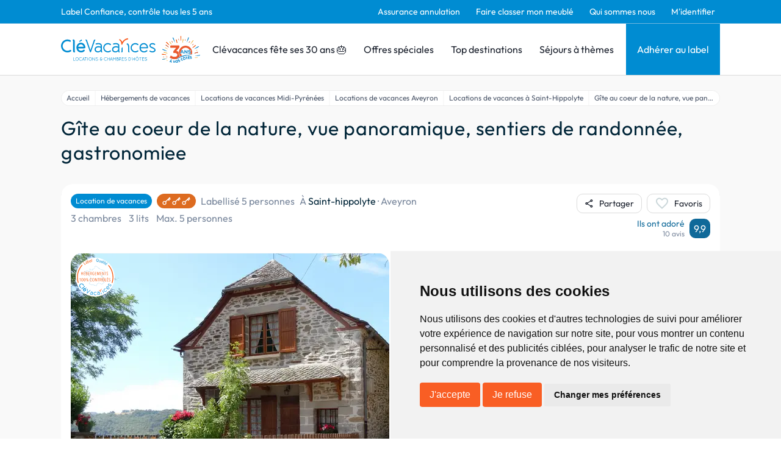

--- FILE ---
content_type: text/html; charset=utf-8
request_url: https://www.clevacances.com/fr/hebergement/11384-gite-le-collet
body_size: 147385
content:
<!DOCTYPE html><html lang="fr"><head><meta charSet="utf-8"/><meta name="viewport" content="width=device-width"/><meta name="description" content="Clévacances: Location de vacances et chambre d&#x27;hôtes, chambres d&#x27;hôtes, gîtes, maisons &amp; villas de vacances labellisées partout en France. Réservez avec Clévacances."/><meta property="og:description" content="Clévacances: Location de vacances et chambre d&#x27;hôtes, chambres d&#x27;hôtes, gîtes, maisons &amp; villas de vacances labellisées partout en France. Réservez avec Clévacances."/><meta name="twitter:description" content="Clévacances: Location de vacances et chambre d&#x27;hôtes, chambres d&#x27;hôtes, gîtes, maisons &amp; villas de vacances labellisées partout en France. Réservez avec Clévacances."/><script type="application/ld+json">{"@context":"https://schema.org","@type":"Hotel","name":"Gîte au coeur de la nature, vue panoramique, sentiers de randonnée, gastronomiee - Location de vacances Saint-hippolyte, Aveyron","address":{"@type":"PostalAddress","contactType":"Customer service","addressLocality":"Saint-hippolyte","addressRegion":"Aveyron","postalCode":"12140","addressCountry":"FR"},"url":"/hebergement/11384-gite-le-collet","aggregateRating":{"@type":"AggregateRating","ratingValue":9.9,"bestRating":10,"worstRating":1,"reviewCount":10},"amenityFeature":[{"@type":"LocationFeatureSpecification","name":"Campagne","value":"true"},{"@type":"LocationFeatureSpecification","name":"Bord de l'eau","value":"true"}],"photo":{"@type":"ImageObject","contentUrl":"https://admin.clevacances.com/api/resize/rooms-pictures/63/31/633196cf-55d9-4370-98c8-459edb91ad86.png?t=eyJ3aWR0aCI6MTIwMCwibW9kZSI6ImNyb3AiLCJjcm9wV2lkdGgiOjEzNjUsImNyb3BIZWlnaHQiOjEwMjMsIngiOjAsInkiOjB9"},"petsAllowed":true,"numberOfRooms":1}</script><title>Gîte au coeur de la nature, vue panoramique, sentiers de randonnée, gastronomiee - Location de vacances Saint-hippolyte, Aveyron - Clévacances</title><meta name="google-site-verification" content="p06-trX2ahzWp1lVhsE6PQ8jooK3yxVAt8D1U3D_8mU"/><meta property="og:title" content="Gîte au coeur de la nature, vue panoramique, sentiers de randonnée, gastronomiee - Location de vacances Saint-hippolyte, Aveyron - Clévacances"/><meta name="twitter:card" content="summary"/><meta name="twitter:title" content="Gîte au coeur de la nature, vue panoramique, sentiers de randonnée, gastronomiee - Location de vacances Saint-hippolyte, Aveyron - Clévacances"/><meta property="og:type" content="product"/><meta property="og:image" content="https://admin.clevacances.com/api/resize/rooms-pictures/63/31/633196cf-55d9-4370-98c8-459edb91ad86.png?t=eyJ3aWR0aCI6MTIwMCwibW9kZSI6ImNyb3AiLCJjcm9wV2lkdGgiOjEzNjUsImNyb3BIZWlnaHQiOjEwMjMsIngiOjAsInkiOjB9"/><meta name="twitter:image" content="https://admin.clevacances.com/api/resize/rooms-pictures/63/31/633196cf-55d9-4370-98c8-459edb91ad86.png?t=eyJ3aWR0aCI6MTIwMCwibW9kZSI6ImNyb3AiLCJjcm9wV2lkdGgiOjEzNjUsImNyb3BIZWlnaHQiOjEwMjMsIngiOjAsInkiOjB9"/><link rel="canonical" href="/fr/hebergement/11384-gite-le-collet"/><link rel="alternate" href="/en/hebergement/11384-gite-le-collet" hrefLang="en"/><script type="application/ld+json">{"@context":"https://schema.org","@type":"BreadcrumbList","itemListElement":[{"@type":"ListItem","position":1,"name":"Accueil","item":"https://www.clevacances.com//"},{"@type":"ListItem","position":2,"name":"Hébergements de vacances","item":"https://www.clevacances.com//recherche"},{"@type":"ListItem","position":3,"name":"Locations de vacances Midi-Pyrénées","item":"https://www.clevacances.com//thematiques/1008-locations-de-vacances-midi-pyrenees"},{"@type":"ListItem","position":4,"name":"Locations de vacances Aveyron","item":"https://www.clevacances.com//thematiques/1674-locations-de-vacances-aveyron"},{"@type":"ListItem","position":5,"name":"Locations de vacances à Saint-Hippolyte","item":"https://www.clevacances.com//thematiques/2458-locations-de-vacances-a-saint-hippolyte"},{"@type":"ListItem","position":6,"name":"Gîte au coeur de la nature, vue panoramique, sentiers de randonnée, gastronomiee","item":"https://www.clevacances.com/undefined"}]}</script><meta name="next-head-count" content="17"/><link rel="sitemap" type="application/xml" title="Sitemap" href="/sitemap-index.xml"/><link rel="icon" href="/favicon.svg" type="image/svg+xml"/><link rel="manifest" href="/manifest.json"/><link rel="preload" href="/_next/static/css/3c24f2ff3933656d.css" as="style"/><link rel="stylesheet" href="/_next/static/css/3c24f2ff3933656d.css" data-n-g=""/><noscript data-n-css=""></noscript><script defer="" nomodule="" src="/_next/static/chunks/polyfills-c67a75d1b6f99dc8.js"></script><script src="/_next/static/chunks/webpack-6076eddd8a237a1d.js" defer=""></script><script src="/_next/static/chunks/framework-da8f2f2aff8ee407.js" defer=""></script><script src="/_next/static/chunks/main-e11d3b8a9fa481b6.js" defer=""></script><script src="/_next/static/chunks/pages/_app-115c8811f3130eba.js" defer=""></script><script src="/_next/static/chunks/8335-24a1381d086cfe2f.js" defer=""></script><script src="/_next/static/chunks/2376-19a2c506a5fba6fd.js" defer=""></script><script src="/_next/static/chunks/6665-16dc4a2aeb0335ba.js" defer=""></script><script src="/_next/static/chunks/3230-bc1023eaf66e18fb.js" defer=""></script><script src="/_next/static/chunks/6692-a9c98f9954545357.js" defer=""></script><script src="/_next/static/chunks/8829-cc92ce50481fd72a.js" defer=""></script><script src="/_next/static/chunks/5789-6e0e74dd3f69db1c.js" defer=""></script><script src="/_next/static/chunks/3648-b19adc1c92b87494.js" defer=""></script><script src="/_next/static/chunks/1638-7ca0a6c165fd652d.js" defer=""></script><script src="/_next/static/chunks/pages/hebergement/%5BhotelSlug%5D-ce1ac944800d473c.js" defer=""></script><script src="/_next/static/S6JkUxtQ-SsIrdacWOe_d/_buildManifest.js" defer=""></script><script src="/_next/static/S6JkUxtQ-SsIrdacWOe_d/_ssgManifest.js" defer=""></script></head><body><div id="__next" data-reactroot=""><style data-emotion="css-global 19la6za">:host,:root,[data-theme]{--chakra-ring-inset:var(--chakra-empty,/*!*/ /*!*/);--chakra-ring-offset-width:0px;--chakra-ring-offset-color:#fff;--chakra-ring-color:rgba(66, 153, 225, 0.6);--chakra-ring-offset-shadow:0 0 #0000;--chakra-ring-shadow:0 0 #0000;--chakra-space-x-reverse:0;--chakra-space-y-reverse:0;--chakra-colors-transparent:transparent;--chakra-colors-current:currentColor;--chakra-colors-black:#000000;--chakra-colors-white:#FFFFFF;--chakra-colors-whiteAlpha-50:rgba(255, 255, 255, 0.04);--chakra-colors-whiteAlpha-100:rgba(255, 255, 255, 0.06);--chakra-colors-whiteAlpha-200:rgba(255, 255, 255, 0.08);--chakra-colors-whiteAlpha-300:rgba(255, 255, 255, 0.16);--chakra-colors-whiteAlpha-400:rgba(255, 255, 255, 0.24);--chakra-colors-whiteAlpha-500:rgba(255, 255, 255, 0.36);--chakra-colors-whiteAlpha-600:rgba(255, 255, 255, 0.48);--chakra-colors-whiteAlpha-700:rgba(255, 255, 255, 0.64);--chakra-colors-whiteAlpha-800:rgba(255, 255, 255, 0.80);--chakra-colors-whiteAlpha-900:rgba(255, 255, 255, 0.92);--chakra-colors-blackAlpha-50:rgba(0, 0, 0, 0.04);--chakra-colors-blackAlpha-100:rgba(0, 0, 0, 0.06);--chakra-colors-blackAlpha-200:rgba(0, 0, 0, 0.08);--chakra-colors-blackAlpha-300:rgba(0, 0, 0, 0.16);--chakra-colors-blackAlpha-400:rgba(0, 0, 0, 0.24);--chakra-colors-blackAlpha-500:rgba(0, 0, 0, 0.36);--chakra-colors-blackAlpha-600:rgba(0, 0, 0, 0.48);--chakra-colors-blackAlpha-700:rgba(0, 0, 0, 0.64);--chakra-colors-blackAlpha-800:rgba(0, 0, 0, 0.80);--chakra-colors-blackAlpha-900:rgba(0, 0, 0, 0.92);--chakra-colors-gray-50:#FCFCFC;--chakra-colors-gray-100:#F9F9F9;--chakra-colors-gray-200:#DBDBDB;--chakra-colors-gray-300:#CBD7DA;--chakra-colors-gray-400:#A0AEC0;--chakra-colors-gray-500:#79879C;--chakra-colors-gray-600:#4A5568;--chakra-colors-gray-700:#2D3748;--chakra-colors-gray-800:#1A202C;--chakra-colors-gray-900:#171923;--chakra-colors-red-50:#FFF5F5;--chakra-colors-red-100:#FED7D7;--chakra-colors-red-200:#FEB2B2;--chakra-colors-red-300:#FC8181;--chakra-colors-red-400:#F56565;--chakra-colors-red-500:#E53E3E;--chakra-colors-red-600:#C53030;--chakra-colors-red-700:#9B2C2C;--chakra-colors-red-800:#822727;--chakra-colors-red-900:#63171B;--chakra-colors-orange-50:#FFFAF0;--chakra-colors-orange-100:#FEEBC8;--chakra-colors-orange-200:#FBD38D;--chakra-colors-orange-300:#F6AD55;--chakra-colors-orange-400:#ED8936;--chakra-colors-orange-500:#DD6B20;--chakra-colors-orange-600:#C05621;--chakra-colors-orange-700:#9C4221;--chakra-colors-orange-800:#7B341E;--chakra-colors-orange-900:#652B19;--chakra-colors-yellow-50:#FFFFF0;--chakra-colors-yellow-100:#FEFCBF;--chakra-colors-yellow-200:#FAF089;--chakra-colors-yellow-300:#F6E05E;--chakra-colors-yellow-400:#ECC94B;--chakra-colors-yellow-500:#D69E2E;--chakra-colors-yellow-600:#B7791F;--chakra-colors-yellow-700:#975A16;--chakra-colors-yellow-800:#744210;--chakra-colors-yellow-900:#5F370E;--chakra-colors-green-50:#F0FFF4;--chakra-colors-green-100:#C6F6D5;--chakra-colors-green-200:#9AE6B4;--chakra-colors-green-300:#68D391;--chakra-colors-green-400:#48BB78;--chakra-colors-green-500:#38A169;--chakra-colors-green-600:#2F855A;--chakra-colors-green-700:#276749;--chakra-colors-green-800:#22543D;--chakra-colors-green-900:#1C4532;--chakra-colors-teal-50:#E6FFFA;--chakra-colors-teal-100:#B2F5EA;--chakra-colors-teal-200:#81E6D9;--chakra-colors-teal-300:#4FD1C5;--chakra-colors-teal-400:#38B2AC;--chakra-colors-teal-500:#319795;--chakra-colors-teal-600:#2C7A7B;--chakra-colors-teal-700:#285E61;--chakra-colors-teal-800:#234E52;--chakra-colors-teal-900:#1D4044;--chakra-colors-blue-50:#ebf8ff;--chakra-colors-blue-100:#bee3f8;--chakra-colors-blue-200:#90cdf4;--chakra-colors-blue-300:#63b3ed;--chakra-colors-blue-400:#4299e1;--chakra-colors-blue-500:#3182ce;--chakra-colors-blue-600:#2b6cb0;--chakra-colors-blue-700:#2c5282;--chakra-colors-blue-800:#2a4365;--chakra-colors-blue-900:#1A365D;--chakra-colors-cyan-50:#EDFDFD;--chakra-colors-cyan-100:#C4F1F9;--chakra-colors-cyan-200:#9DECF9;--chakra-colors-cyan-300:#76E4F7;--chakra-colors-cyan-400:#0BC5EA;--chakra-colors-cyan-500:#00B5D8;--chakra-colors-cyan-600:#00A3C4;--chakra-colors-cyan-700:#0987A0;--chakra-colors-cyan-800:#086F83;--chakra-colors-cyan-900:#065666;--chakra-colors-purple-50:#FAF5FF;--chakra-colors-purple-100:#E9D8FD;--chakra-colors-purple-200:#D6BCFA;--chakra-colors-purple-300:#B794F4;--chakra-colors-purple-400:#9F7AEA;--chakra-colors-purple-500:#805AD5;--chakra-colors-purple-600:#6B46C1;--chakra-colors-purple-700:#553C9A;--chakra-colors-purple-800:#44337A;--chakra-colors-purple-900:#322659;--chakra-colors-pink-50:#FFF5F7;--chakra-colors-pink-100:#FED7E2;--chakra-colors-pink-200:#FBB6CE;--chakra-colors-pink-300:#F687B3;--chakra-colors-pink-400:#ED64A6;--chakra-colors-pink-500:#D53F8C;--chakra-colors-pink-600:#B83280;--chakra-colors-pink-700:#97266D;--chakra-colors-pink-800:#702459;--chakra-colors-pink-900:#521B41;--chakra-colors-linkedin-50:#E8F4F9;--chakra-colors-linkedin-100:#CFEDFB;--chakra-colors-linkedin-200:#9BDAF3;--chakra-colors-linkedin-300:#68C7EC;--chakra-colors-linkedin-400:#34B3E4;--chakra-colors-linkedin-500:#00A0DC;--chakra-colors-linkedin-600:#008CC9;--chakra-colors-linkedin-700:#0077B5;--chakra-colors-linkedin-800:#005E93;--chakra-colors-linkedin-900:#004471;--chakra-colors-facebook-50:#E8F4F9;--chakra-colors-facebook-100:#D9DEE9;--chakra-colors-facebook-200:#B7C2DA;--chakra-colors-facebook-300:#6482C0;--chakra-colors-facebook-400:#4267B2;--chakra-colors-facebook-500:#385898;--chakra-colors-facebook-600:#314E89;--chakra-colors-facebook-700:#29487D;--chakra-colors-facebook-800:#223B67;--chakra-colors-facebook-900:#1E355B;--chakra-colors-messenger-50:#D0E6FF;--chakra-colors-messenger-100:#B9DAFF;--chakra-colors-messenger-200:#A2CDFF;--chakra-colors-messenger-300:#7AB8FF;--chakra-colors-messenger-400:#2E90FF;--chakra-colors-messenger-500:#0078FF;--chakra-colors-messenger-600:#0063D1;--chakra-colors-messenger-700:#0052AC;--chakra-colors-messenger-800:#003C7E;--chakra-colors-messenger-900:#002C5C;--chakra-colors-whatsapp-50:#dffeec;--chakra-colors-whatsapp-100:#b9f5d0;--chakra-colors-whatsapp-200:#90edb3;--chakra-colors-whatsapp-300:#65e495;--chakra-colors-whatsapp-400:#3cdd78;--chakra-colors-whatsapp-500:#22c35e;--chakra-colors-whatsapp-600:#179848;--chakra-colors-whatsapp-700:#0c6c33;--chakra-colors-whatsapp-800:#01421c;--chakra-colors-whatsapp-900:#001803;--chakra-colors-twitter-50:#E5F4FD;--chakra-colors-twitter-100:#C8E9FB;--chakra-colors-twitter-200:#A8DCFA;--chakra-colors-twitter-300:#83CDF7;--chakra-colors-twitter-400:#57BBF5;--chakra-colors-twitter-500:#1DA1F2;--chakra-colors-twitter-600:#1A94DA;--chakra-colors-twitter-700:#1681BF;--chakra-colors-twitter-800:#136B9E;--chakra-colors-twitter-900:#0D4D71;--chakra-colors-telegram-50:#E3F2F9;--chakra-colors-telegram-100:#C5E4F3;--chakra-colors-telegram-200:#A2D4EC;--chakra-colors-telegram-300:#7AC1E4;--chakra-colors-telegram-400:#47A9DA;--chakra-colors-telegram-500:#0088CC;--chakra-colors-telegram-600:#007AB8;--chakra-colors-telegram-700:#006BA1;--chakra-colors-telegram-800:#005885;--chakra-colors-telegram-900:#003F5E;--chakra-colors-brandPrimary-50:#E5F2F9;--chakra-colors-brandPrimary-100:#C7E8F9;--chakra-colors-brandPrimary-200:#95CCEA;--chakra-colors-brandPrimary-300:#6DB6DE;--chakra-colors-brandPrimary-400:#008BD5;--chakra-colors-brandPrimary-500:#008CD2;--chakra-colors-brandPrimary-600:#0F6999;--chakra-colors-brandPrimary-700:#124B69;--chakra-colors-brandPrimary-800:#052D42;--chakra-colors-brandPrimary-900:#00121C;--chakra-colors-brandSecondary-50:#F9EBE5;--chakra-colors-brandSecondary-100:#F9D6C7;--chakra-colors-brandSecondary-200:#F4A588;--chakra-colors-brandSecondary-300:#F28A5E;--chakra-colors-brandSecondary-400:#EA7246;--chakra-colors-brandSecondary-500:#F95E24;--chakra-colors-brandSecondary-600:#E24D16;--chakra-colors-brandSecondary-700:#A2350E;--chakra-colors-brandSecondary-800:#752508;--chakra-colors-brandSecondary-900:#461300;--chakra-borders-none:0;--chakra-borders-1px:1px solid;--chakra-borders-2px:2px solid;--chakra-borders-4px:4px solid;--chakra-borders-8px:8px solid;--chakra-fonts-heading:Outfit;--chakra-fonts-body:Outfit;--chakra-fonts-mono:SFMono-Regular,Menlo,Monaco,Consolas,"Liberation Mono","Courier New",monospace;--chakra-fontSizes-xs:0.75rem;--chakra-fontSizes-sm:0.875rem;--chakra-fontSizes-md:1rem;--chakra-fontSizes-lg:1.125rem;--chakra-fontSizes-xl:1.25rem;--chakra-fontSizes-2xl:1.5rem;--chakra-fontSizes-3xl:1.875rem;--chakra-fontSizes-4xl:2.25rem;--chakra-fontSizes-5xl:3rem;--chakra-fontSizes-6xl:3.75rem;--chakra-fontSizes-7xl:4.5rem;--chakra-fontSizes-8xl:6rem;--chakra-fontSizes-9xl:8rem;--chakra-fontWeights-hairline:100;--chakra-fontWeights-thin:200;--chakra-fontWeights-light:300;--chakra-fontWeights-normal:400;--chakra-fontWeights-medium:500;--chakra-fontWeights-semibold:600;--chakra-fontWeights-bold:700;--chakra-fontWeights-extrabold:800;--chakra-fontWeights-black:900;--chakra-letterSpacings-tighter:-0.05em;--chakra-letterSpacings-tight:-0.025em;--chakra-letterSpacings-normal:0;--chakra-letterSpacings-wide:0.025em;--chakra-letterSpacings-wider:0.05em;--chakra-letterSpacings-widest:0.1em;--chakra-lineHeights-3:.75rem;--chakra-lineHeights-4:1rem;--chakra-lineHeights-5:1.25rem;--chakra-lineHeights-6:1.5rem;--chakra-lineHeights-7:1.75rem;--chakra-lineHeights-8:2rem;--chakra-lineHeights-9:2.25rem;--chakra-lineHeights-10:2.5rem;--chakra-lineHeights-normal:normal;--chakra-lineHeights-none:1;--chakra-lineHeights-shorter:1.25;--chakra-lineHeights-short:1.375;--chakra-lineHeights-base:1.5;--chakra-lineHeights-tall:1.625;--chakra-lineHeights-taller:2;--chakra-radii-none:0;--chakra-radii-sm:0.125rem;--chakra-radii-base:0.25rem;--chakra-radii-md:0.375rem;--chakra-radii-lg:0.5rem;--chakra-radii-xl:0.75rem;--chakra-radii-2xl:1rem;--chakra-radii-3xl:1.5rem;--chakra-radii-full:9999px;--chakra-space-1:0.25rem;--chakra-space-2:0.5rem;--chakra-space-3:0.75rem;--chakra-space-4:1rem;--chakra-space-5:1.25rem;--chakra-space-6:1.5rem;--chakra-space-7:1.75rem;--chakra-space-8:2rem;--chakra-space-9:2.25rem;--chakra-space-10:2.5rem;--chakra-space-12:3rem;--chakra-space-14:3.5rem;--chakra-space-16:4rem;--chakra-space-20:5rem;--chakra-space-24:6rem;--chakra-space-28:7rem;--chakra-space-32:8rem;--chakra-space-36:9rem;--chakra-space-40:10rem;--chakra-space-44:11rem;--chakra-space-48:12rem;--chakra-space-52:13rem;--chakra-space-56:14rem;--chakra-space-60:15rem;--chakra-space-64:16rem;--chakra-space-72:18rem;--chakra-space-80:20rem;--chakra-space-96:24rem;--chakra-space-px:1px;--chakra-space-0-5:0.125rem;--chakra-space-1-5:0.375rem;--chakra-space-2-5:0.625rem;--chakra-space-3-5:0.875rem;--chakra-shadows-xs:0 0 0 1px rgba(0, 0, 0, 0.05);--chakra-shadows-sm:0 1px 2px 0 rgba(0, 0, 0, 0.05);--chakra-shadows-base:0 1px 3px 0 rgba(0, 0, 0, 0.1),0 1px 2px 0 rgba(0, 0, 0, 0.06);--chakra-shadows-md:0 4px 6px -1px rgba(0, 0, 0, 0.1),0 2px 4px -1px rgba(0, 0, 0, 0.06);--chakra-shadows-lg:0 10px 15px -3px rgba(0, 0, 0, 0.1),0 4px 6px -2px rgba(0, 0, 0, 0.05);--chakra-shadows-xl:0 20px 25px -5px rgba(0, 0, 0, 0.1),0 10px 10px -5px rgba(0, 0, 0, 0.04);--chakra-shadows-2xl:0 25px 50px -12px rgba(0, 0, 0, 0.25);--chakra-shadows-outline:0 0 0 3px var(--chakra-colors-brandPrimary-500);--chakra-shadows-inner:inset 0 2px 4px 0 rgba(0,0,0,0.06);--chakra-shadows-none:none;--chakra-shadows-dark-lg:rgba(0, 0, 0, 0.1) 0px 0px 0px 1px,rgba(0, 0, 0, 0.2) 0px 5px 10px,rgba(0, 0, 0, 0.4) 0px 15px 40px;--chakra-sizes-1:0.25rem;--chakra-sizes-2:0.5rem;--chakra-sizes-3:0.75rem;--chakra-sizes-4:1rem;--chakra-sizes-5:1.25rem;--chakra-sizes-6:1.5rem;--chakra-sizes-7:1.75rem;--chakra-sizes-8:2rem;--chakra-sizes-9:2.25rem;--chakra-sizes-10:2.5rem;--chakra-sizes-12:3rem;--chakra-sizes-14:3.5rem;--chakra-sizes-16:4rem;--chakra-sizes-20:5rem;--chakra-sizes-24:6rem;--chakra-sizes-28:7rem;--chakra-sizes-32:8rem;--chakra-sizes-36:9rem;--chakra-sizes-40:10rem;--chakra-sizes-44:11rem;--chakra-sizes-48:12rem;--chakra-sizes-52:13rem;--chakra-sizes-56:14rem;--chakra-sizes-60:15rem;--chakra-sizes-64:16rem;--chakra-sizes-72:18rem;--chakra-sizes-80:20rem;--chakra-sizes-96:24rem;--chakra-sizes-px:1px;--chakra-sizes-0-5:0.125rem;--chakra-sizes-1-5:0.375rem;--chakra-sizes-2-5:0.625rem;--chakra-sizes-3-5:0.875rem;--chakra-sizes-max:max-content;--chakra-sizes-min:min-content;--chakra-sizes-full:100%;--chakra-sizes-3xs:14rem;--chakra-sizes-2xs:16rem;--chakra-sizes-xs:20rem;--chakra-sizes-sm:24rem;--chakra-sizes-md:28rem;--chakra-sizes-lg:32rem;--chakra-sizes-xl:36rem;--chakra-sizes-2xl:42rem;--chakra-sizes-3xl:48rem;--chakra-sizes-4xl:56rem;--chakra-sizes-5xl:64rem;--chakra-sizes-6xl:72rem;--chakra-sizes-7xl:80rem;--chakra-sizes-8xl:90rem;--chakra-sizes-container-sm:640px;--chakra-sizes-container-md:768px;--chakra-sizes-container-lg:1024px;--chakra-sizes-container-xl:1280px;--chakra-zIndices-hide:-1;--chakra-zIndices-auto:auto;--chakra-zIndices-base:0;--chakra-zIndices-docked:10;--chakra-zIndices-dropdown:1000;--chakra-zIndices-sticky:1100;--chakra-zIndices-banner:1200;--chakra-zIndices-overlay:1300;--chakra-zIndices-modal:1400;--chakra-zIndices-popover:1500;--chakra-zIndices-skipLink:1600;--chakra-zIndices-toast:1700;--chakra-zIndices-tooltip:1800;--chakra-transition-property-common:background-color,border-color,color,fill,stroke,opacity,box-shadow,transform;--chakra-transition-property-colors:background-color,border-color,color,fill,stroke;--chakra-transition-property-dimensions:width,height;--chakra-transition-property-position:left,right,top,bottom;--chakra-transition-property-background:background-color,background-image,background-position;--chakra-transition-easing-ease-in:cubic-bezier(0.4, 0, 1, 1);--chakra-transition-easing-ease-out:cubic-bezier(0, 0, 0.2, 1);--chakra-transition-easing-ease-in-out:cubic-bezier(0.4, 0, 0.2, 1);--chakra-transition-duration-ultra-fast:50ms;--chakra-transition-duration-faster:100ms;--chakra-transition-duration-fast:150ms;--chakra-transition-duration-normal:200ms;--chakra-transition-duration-slow:300ms;--chakra-transition-duration-slower:400ms;--chakra-transition-duration-ultra-slow:500ms;--chakra-blur-none:0;--chakra-blur-sm:4px;--chakra-blur-base:8px;--chakra-blur-md:12px;--chakra-blur-lg:16px;--chakra-blur-xl:24px;--chakra-blur-2xl:40px;--chakra-blur-3xl:64px;}</style><style data-emotion="css-global 1jqlf9g">html{line-height:1.5;-webkit-text-size-adjust:100%;font-family:system-ui,sans-serif;-webkit-font-smoothing:antialiased;text-rendering:optimizeLegibility;-moz-osx-font-smoothing:grayscale;touch-action:manipulation;}body{position:relative;min-height:100%;font-feature-settings:'kern';}*,*::before,*::after{border-width:0;border-style:solid;box-sizing:border-box;}main{display:block;}hr{border-top-width:1px;box-sizing:content-box;height:0;overflow:visible;}pre,code,kbd,samp{font-family:SFMono-Regular,Menlo,Monaco,Consolas,monospace;font-size:1em;}a{background-color:transparent;color:inherit;-webkit-text-decoration:inherit;text-decoration:inherit;}abbr[title]{border-bottom:none;-webkit-text-decoration:underline;text-decoration:underline;-webkit-text-decoration:underline dotted;-webkit-text-decoration:underline dotted;text-decoration:underline dotted;}b,strong{font-weight:bold;}small{font-size:80%;}sub,sup{font-size:75%;line-height:0;position:relative;vertical-align:baseline;}sub{bottom:-0.25em;}sup{top:-0.5em;}img{border-style:none;}button,input,optgroup,select,textarea{font-family:inherit;font-size:100%;line-height:1.15;margin:0;}button,input{overflow:visible;}button,select{text-transform:none;}button::-moz-focus-inner,[type="button"]::-moz-focus-inner,[type="reset"]::-moz-focus-inner,[type="submit"]::-moz-focus-inner{border-style:none;padding:0;}fieldset{padding:0.35em 0.75em 0.625em;}legend{box-sizing:border-box;color:inherit;display:table;max-width:100%;padding:0;white-space:normal;}progress{vertical-align:baseline;}textarea{overflow:auto;}[type="checkbox"],[type="radio"]{box-sizing:border-box;padding:0;}[type="number"]::-webkit-inner-spin-button,[type="number"]::-webkit-outer-spin-button{-webkit-appearance:none!important;}input[type="number"]{-moz-appearance:textfield;}[type="search"]{-webkit-appearance:textfield;outline-offset:-2px;}[type="search"]::-webkit-search-decoration{-webkit-appearance:none!important;}::-webkit-file-upload-button{-webkit-appearance:button;font:inherit;}details{display:block;}summary{display:-webkit-box;display:-webkit-list-item;display:-ms-list-itembox;display:list-item;}template{display:none;}[hidden]{display:none!important;}body,blockquote,dl,dd,h1,h2,h3,h4,h5,h6,hr,figure,p,pre{margin:0;}button{background:transparent;padding:0;}fieldset{margin:0;padding:0;}ol,ul{margin:0;padding:0;}textarea{resize:vertical;}button,[role="button"]{cursor:pointer;}button::-moz-focus-inner{border:0!important;}table{border-collapse:collapse;}h1,h2,h3,h4,h5,h6{font-size:inherit;font-weight:inherit;}button,input,optgroup,select,textarea{padding:0;line-height:inherit;color:inherit;}img,svg,video,canvas,audio,iframe,embed,object{display:block;}img,video{max-width:100%;height:auto;}[data-js-focus-visible] :focus:not([data-focus-visible-added]){outline:none;box-shadow:none;}select::-ms-expand{display:none;}</style><style data-emotion="css-global hj1qvv">body{font-family:var(--chakra-fonts-body);color:var(--chakra-colors-gray-800);background:var(--chakra-colors-white);transition-property:background-color;transition-duration:var(--chakra-transition-duration-normal);line-height:var(--chakra-lineHeights-base);overflow-y:scroll;}*::-webkit-input-placeholder{color:var(--chakra-colors-gray-400);}*::-moz-placeholder{color:var(--chakra-colors-gray-400);}*:-ms-input-placeholder{color:var(--chakra-colors-gray-400);}*::placeholder{color:var(--chakra-colors-gray-400);}*,*::before,::after{border-color:var(--chakra-colors-gray-200);word-wrap:break-word;}div[data-live-announcer]{max-width:100dvw;}.renderer h1{color:#002538;font-family:'Outfit',sans-serif;font-size:1.75rem;font-weight:400;line-height:2.25rem;}@media screen and (min-width: 62em){.renderer h1{font-size:2.125rem;line-height:2.75rem;}}.renderer h2{color:#2c82c9;font-family:'Outfit',sans-serif;font-size:1.5rem;font-weight:400;line-height:1.95rem;letter-spacing:0.04rem;margin-top:0.875rem;}@media screen and (min-width: 62em){.renderer h2{font-size:1.75rem;line-height:2.205rem;}}.renderer h3{color:#f37934;font-family:'Outfit',sans-serif;font-size:1.375rem;font-weight:300;line-height:1.8rem;letter-spacing:0.02em;margin-top:0.875rem;}@media screen and (min-width: 62em){.renderer h3{font-size:1.5rem;line-height:1.95rem;}}.renderer h4{color:#f37934;font-family:'Outfit',sans-serif;font-size:1.25rem;font-weight:400;line-height:1.575rem;letter-spacing:0.02em;margin-top:0.875rem;}.renderer h5{color:#002538;font-family:'Outfit',sans-serif;font-size:1.125rem;font-weight:400;}.renderer h6{color:#002538;font-family:'Outfit',sans-serif;font-size:1rem;font-weight:400;}.renderer p,.renderer .paragraph,.renderer ul{color:#002538;font-family:'Outfit',sans-serif;font-size:1rem;font-weight:400;margin-top:0.875rem;}.renderer p:first-child,.renderer .paragraph:first-child,.renderer ul:first-child{margin-top:0px;}.renderer ul{margin-left:1.5rem;}.renderer ol{margin-left:1.5rem;}.renderer p a{color:#008CD2;-webkit-text-decoration:none;text-decoration:none;}.renderer p a:hover{-webkit-text-decoration:underline;text-decoration:underline;}#termsfeed-com---nb .cc-nb-okagree,#termsfeed-com---nb .cc-nb-reject{background-color:#F95E24;color:#fff;border-radius:0.25rem;padding:0.5rem 1rem;font-size:1rem;font-weight:400;cursor:pointer;-webkit-transition:background-color 0.2s;transition:background-color 0.2s;}#termsfeed-com---nb .cc-nb-okagree:hover,#termsfeed-com---nb .cc-nb-reject:hover{background-color:#F95E24;}.grecaptcha-badge{visibility:hidden;}</style><style data-emotion="css nwyne3">.css-nwyne3{display:-webkit-box;display:-webkit-flex;display:-ms-flexbox;display:flex;-webkit-box-pack:stretch;-ms-flex-pack:stretch;-webkit-justify-content:stretch;justify-content:stretch;-webkit-flex-direction:column;-ms-flex-direction:column;flex-direction:column;min-height:100vh;}</style><div class="css-nwyne3"><style data-emotion="css fla425">.css-fla425{position:-webkit-sticky;position:sticky;top:0px;-webkit-flex-shrink:0;-ms-flex-negative:0;flex-shrink:0;z-index:2;}</style><div class="css-fla425"><style data-emotion="css efauho">.css-efauho{display:none;background-color:var(--chakra-colors-brandPrimary-500);border-bottom-width:1px;border-color:var(--chakra-colors-brandPrimary-300);-webkit-padding-start:1rem;padding-inline-start:1rem;-webkit-padding-end:1rem;padding-inline-end:1rem;}@media screen and (min-width: 62em){.css-efauho{display:block;}}</style><div class="css-efauho"><style data-emotion="css 1vawlll">.css-1vawlll{max-width:1080px;height:var(--chakra-sizes-full);-webkit-margin-start:auto;margin-inline-start:auto;-webkit-margin-end:auto;margin-inline-end:auto;}</style><div class="css-1vawlll"><style data-emotion="css ejdiwr">.css-ejdiwr{display:-webkit-box;display:-webkit-flex;display:-ms-flexbox;display:flex;-webkit-align-items:center;-webkit-box-align:center;-ms-flex-align:center;align-items:center;-webkit-flex-direction:row;-ms-flex-direction:row;flex-direction:row;}.css-ejdiwr>*:not(style)~*:not(style){margin-top:0px;-webkit-margin-end:0px;margin-inline-end:0px;margin-bottom:0px;-webkit-margin-start:1rem;margin-inline-start:1rem;}</style><div class="chakra-stack css-ejdiwr"><style data-emotion="css 1t031pc">.css-1t031pc{color:#FFFFFF;font-size:0.875rem;font-weight:400;line-height:var(--chakra-lineHeights-normal);-webkit-box-flex:1;-webkit-flex-grow:1;-ms-flex-positive:1;flex-grow:1;}</style><p class="chakra-text css-1t031pc">Label Confiance, contrôle tous les 5 ans</p><style data-emotion="css d2kpzb">.css-d2kpzb{display:-webkit-box;display:-webkit-flex;display:-ms-flexbox;display:flex;-webkit-align-items:center;-webkit-box-align:center;-ms-flex-align:center;align-items:center;-webkit-flex-direction:row;-ms-flex-direction:row;flex-direction:row;}.css-d2kpzb>*:not(style)~*:not(style){margin-top:0px;-webkit-margin-end:0px;margin-inline-end:0px;margin-bottom:0px;-webkit-margin-start:0.625rem;margin-inline-start:0.625rem;}</style><div class="chakra-stack css-d2kpzb"><a style="display:inline" href="https://clevacances.xplorassur.com/nos-offres_blank"><style data-emotion="css j02ne8">.css-j02ne8{white-space:nowrap;padding-top:0.625rem;padding-bottom:0.625rem;-webkit-padding-start:0.5rem;padding-inline-start:0.5rem;-webkit-padding-end:0.5rem;padding-inline-end:0.5rem;color:#fff;}.css-j02ne8:hover,.css-j02ne8[data-hover]{-webkit-text-decoration:underline;text-decoration:underline;}</style><div target="_blank" class="css-j02ne8"><style data-emotion="css 10eg8uq">.css-10eg8uq{color:#FFFFFF;font-size:0.875rem;font-weight:400;line-height:var(--chakra-lineHeights-normal);}</style><p class="chakra-text css-10eg8uq">Assurance annulation</p></div></a><a style="display:inline" href="/fr/pages/26-faire-classer-mon-meuble"><div class="css-j02ne8"><p class="chakra-text css-10eg8uq">Faire classer mon meublé</p></div></a><a style="display:inline" href="/fr/pages/4-qui-sommes-nous"><div class="css-j02ne8"><p class="chakra-text css-10eg8uq">Qui sommes nous</p></div></a><style data-emotion="css zmpfhm">.css-zmpfhm{transition-property:var(--chakra-transition-property-common);transition-duration:var(--chakra-transition-duration-fast);transition-timing-function:var(--chakra-transition-easing-ease-out);cursor:pointer;-webkit-text-decoration:none;text-decoration:none;outline:2px solid transparent;outline-offset:2px;color:#fff;padding-top:0.625rem;padding-bottom:0.625rem;-webkit-padding-start:0.5rem;padding-inline-start:0.5rem;-webkit-padding-end:0.5rem;padding-inline-end:0.5rem;}.css-zmpfhm:hover,.css-zmpfhm[data-hover]{-webkit-text-decoration:underline;text-decoration:underline;}.css-zmpfhm:focus,.css-zmpfhm[data-focus]{box-shadow:var(--chakra-shadows-outline);}</style><a class="chakra-link css-zmpfhm" href="/fr/signin"><style data-emotion="css gmuwbf">.css-gmuwbf{display:-webkit-box;display:-webkit-flex;display:-ms-flexbox;display:flex;-webkit-align-items:center;-webkit-box-align:center;-ms-flex-align:center;align-items:center;-webkit-box-pack:center;-ms-flex-pack:center;-webkit-justify-content:center;justify-content:center;}</style><div class="css-gmuwbf"><span class="chakra-text css-10eg8uq">M&#x27;identifier</span></div></a></div></div></div></div><style data-emotion="css 325duh">.css-325duh{display:none;background-color:#fff;border-bottom-width:1px;border-bottom-color:var(--chakra-colors-gray-200);}@media screen and (min-width: 62em){.css-325duh{display:block;}}</style><div class="css-325duh"><style data-emotion="css 1ip3w4h">.css-1ip3w4h{max-width:calc(1080px + 2rem);height:var(--chakra-sizes-full);-webkit-margin-start:auto;margin-inline-start:auto;-webkit-margin-end:auto;margin-inline-end:auto;}</style><div class="css-1ip3w4h"><nav><style data-emotion="css p9fh63">.css-p9fh63{display:-webkit-box;display:-webkit-flex;display:-ms-flexbox;display:flex;-webkit-align-items:center;-webkit-box-align:center;-ms-flex-align:center;align-items:center;max-width:calc(1080px + 1rem);}</style><div class="css-p9fh63"><style data-emotion="css i9gxme">.css-i9gxme{-webkit-box-flex:1;-webkit-flex-grow:1;-ms-flex-positive:1;flex-grow:1;}</style><div class="css-i9gxme"><style data-emotion="css 1f5hhw8">.css-1f5hhw8{display:-webkit-box;display:-webkit-flex;display:-ms-flexbox;display:flex;-webkit-box-pack:center;-ms-flex-pack:center;-webkit-justify-content:center;justify-content:center;padding-left:1rem;}@media screen and (min-width: 62em){.css-1f5hhw8{-webkit-box-pack:start;-ms-flex-pack:start;-webkit-justify-content:flex-start;justify-content:flex-start;}}</style><div class="css-1f5hhw8"><a style="display:inline" href="/fr"><style data-emotion="css 1okd3ov">.css-1okd3ov{opacity:1;-webkit-transition:opacity 0.25s;transition:opacity 0.25s;width:14.5rem;padding-top:1rem;padding-bottom:1rem;}</style><img alt="Clévacances" src="/logo-30.svg" loading="lazy" class="chakra-image css-1okd3ov"/></a></div></div><style data-emotion="css per4b">.css-per4b{display:none;-webkit-align-items:center;-webkit-box-align:center;-ms-flex-align:center;align-items:center;-webkit-flex-direction:row;-ms-flex-direction:row;flex-direction:row;margin-left:0.75rem;}.css-per4b>*:not(style)~*:not(style){margin-top:0px;-webkit-margin-end:0px;margin-inline-end:0px;margin-bottom:0px;-webkit-margin-start:0.75rem;margin-inline-start:0.75rem;}@media screen and (min-width: 62em){.css-per4b{display:-webkit-box;display:-webkit-flex;display:-ms-flexbox;display:flex;}}</style><div class="chakra-stack css-per4b"><style data-emotion="css epvm6">.css-epvm6{white-space:nowrap;}</style><a href="/fr/pages/168-clevacances-fete-ses-30-ans" class="css-epvm6"><style data-emotion="css euzg79">.css-euzg79{padding-top:1.875rem;padding-bottom:1.875rem;-webkit-padding-start:0.5rem;padding-inline-start:0.5rem;-webkit-padding-end:0.5rem;padding-inline-end:0.5rem;}.css-euzg79:hover,.css-euzg79[data-hover]{-webkit-text-decoration:underline;text-decoration:underline;}</style><div class="css-euzg79">Clévacances fête ses 30 ans 🎂</div></a><a href="/fr/pages/100-offres-speciales" class="css-epvm6"><div class="css-euzg79">Offres spéciales</div></a><a href="/fr/destinations" class="css-epvm6"><div class="css-euzg79">Top destinations</div></a><a href="/fr/thematiques" class="css-epvm6"><div class="css-euzg79">Séjours à thèmes</div></a><a href="/fr/pages/12-rejoindre-le-label" class="css-epvm6"><style data-emotion="css xa7h1j">.css-xa7h1j{padding-top:1.875rem;padding-bottom:1.875rem;-webkit-padding-start:1.125rem;padding-inline-start:1.125rem;-webkit-padding-end:1.125rem;padding-inline-end:1.125rem;color:#fff;background-color:var(--chakra-colors-brandPrimary-500);text-decoration-color:#fff;}.css-xa7h1j:hover,.css-xa7h1j[data-hover]{-webkit-text-decoration:underline;text-decoration:underline;}</style><div class="css-xa7h1j">Adhérer au label</div></a></div></div></nav></div></div></div><style data-emotion="css 1rrjtt1">.css-1rrjtt1{display:-webkit-box;display:-webkit-flex;display:-ms-flexbox;display:flex;-webkit-box-pack:center;-ms-flex-pack:center;-webkit-justify-content:center;justify-content:center;background-color:#fff;border-bottom-width:1px;border-bottom-color:var(--chakra-colors-gray-200);padding-left:0px;}@media screen and (min-width: 62em){.css-1rrjtt1{display:none;-webkit-box-pack:start;-ms-flex-pack:start;-webkit-justify-content:flex-start;justify-content:flex-start;}}</style><div class="css-1rrjtt1"><a style="display:inline" href="/fr"><style data-emotion="css 560eqn">.css-560eqn{padding-top:1rem;padding-bottom:1rem;}</style><div class="css-560eqn"><style data-emotion="css vhg48c">.css-vhg48c{position:relative;width:14.5rem;}.css-vhg48c>*:not(style){overflow:hidden;position:absolute;top:0px;right:0px;bottom:0px;left:0px;display:-webkit-box;display:-webkit-flex;display:-ms-flexbox;display:flex;-webkit-box-pack:center;-ms-flex-pack:center;-webkit-justify-content:center;justify-content:center;-webkit-align-items:center;-webkit-box-align:center;-ms-flex-align:center;align-items:center;width:100%;height:100%;}.css-vhg48c>img,.css-vhg48c>video{object-fit:cover;}.css-vhg48c::before{height:0px;content:"";display:block;padding-bottom:19.11111111111111%;}</style><div class="chakra-aspect-ratio css-vhg48c"><style data-emotion="css ektrd8">.css-ektrd8{opacity:1;-webkit-transition:opacity 0.25s;transition:opacity 0.25s;}</style><img alt="Clévacances" src="/logo-30.svg" loading="lazy" class="chakra-image css-ektrd8"/></div></div></a></div><style data-emotion="css aktu2p">.css-aktu2p{display:-webkit-box;display:-webkit-flex;display:-ms-flexbox;display:flex;-webkit-box-pack:stretch;-ms-flex-pack:stretch;-webkit-justify-content:stretch;justify-content:stretch;-webkit-box-flex:1;-webkit-flex-grow:1;-ms-flex-positive:1;flex-grow:1;background-color:var(--chakra-colors-gray-100);-webkit-flex-direction:column;-ms-flex-direction:column;flex-direction:column;min-height:100vh;}</style><div class="css-aktu2p"><style data-emotion="css 9zu5id">.css-9zu5id{display:-webkit-box;display:-webkit-flex;display:-ms-flexbox;display:flex;-webkit-flex-direction:column-reverse;-ms-flex-direction:column-reverse;flex-direction:column-reverse;--chakra-space-y-reverse:1;--chakra-divide-y-reverse:1;-webkit-box-pack:end;-ms-flex-pack:end;-webkit-justify-content:flex-end;justify-content:flex-end;-webkit-box-flex:1;-webkit-flex-grow:1;-ms-flex-positive:1;flex-grow:1;}</style><div class="css-9zu5id"><style data-emotion="css kkg1h1">.css-kkg1h1{display:-webkit-box;display:-webkit-flex;display:-ms-flexbox;display:flex;-webkit-box-flex:1;-webkit-flex-grow:1;-ms-flex-positive:1;flex-grow:1;-webkit-flex-shrink:0;-ms-flex-negative:0;flex-shrink:0;-webkit-flex-direction:column;-ms-flex-direction:column;flex-direction:column;}</style><div class="css-kkg1h1"><style data-emotion="css zitybv">.css-zitybv{margin-top:32px;margin-bottom:32px;}</style><div class="css-zitybv"><div class="css-1vawlll"><style data-emotion="css 18t92yn">.css-18t92yn{display:-webkit-box;display:-webkit-flex;display:-ms-flexbox;display:flex;-webkit-flex-direction:column;-ms-flex-direction:column;flex-direction:column;}.css-18t92yn>*:not(style)~*:not(style){margin-top:24px;-webkit-margin-end:0px;margin-inline-end:0px;margin-bottom:0px;-webkit-margin-start:0px;margin-inline-start:0px;}</style><div class="chakra-stack css-18t92yn"><style data-emotion="css 1aequa0">.css-1aequa0{background-color:#fff;border-radius:20px;box-shadow:0px 1px 0px 0px rgba(24, 40, 49, 0.25);max-width:100%;}</style><div class="css-1aequa0"><style data-emotion="css sr9kta">.css-sr9kta{display:-webkit-box;display:-webkit-flex;display:-ms-flexbox;display:flex;-webkit-flex-direction:column;-ms-flex-direction:column;flex-direction:column;padding-top:16px;padding-bottom:16px;}.css-sr9kta>*:not(style)~*:not(style){margin-top:24px;-webkit-margin-end:0px;margin-inline-end:0px;margin-bottom:0px;-webkit-margin-start:0px;margin-inline-start:0px;}</style><div class="chakra-stack css-sr9kta"><style data-emotion="css 176a8na">.css-176a8na{display:-webkit-box;display:-webkit-flex;display:-ms-flexbox;display:flex;-webkit-align-items:flex-start;-webkit-box-align:flex-start;-ms-flex-align:flex-start;align-items:flex-start;-webkit-flex-direction:row;-ms-flex-direction:row;flex-direction:row;-webkit-padding-start:16px;padding-inline-start:16px;-webkit-padding-end:16px;padding-inline-end:16px;}.css-176a8na>*:not(style)~*:not(style){margin-top:0px;-webkit-margin-end:0px;margin-inline-end:0px;margin-bottom:0px;-webkit-margin-start:0.5rem;margin-inline-start:0.5rem;}</style><div class="chakra-stack css-176a8na"><div class="css-i9gxme"><div class="chakra-wrap css-0"><style data-emotion="css 1m6ittd">.css-1m6ittd{--chakra-wrap-x-spacing:8px;--chakra-wrap-y-spacing:8px;--wrap-x-spacing:calc(var(--chakra-wrap-x-spacing) / 2);--wrap-y-spacing:calc(var(--chakra-wrap-y-spacing) / 2);display:-webkit-box;display:-webkit-flex;display:-ms-flexbox;display:flex;-webkit-box-flex-wrap:wrap;-webkit-flex-wrap:wrap;-ms-flex-wrap:wrap;flex-wrap:wrap;list-style-type:none;padding:0px;margin:calc(var(--wrap-y-spacing) * -1) calc(var(--wrap-x-spacing) * -1);}.css-1m6ittd>*:not(style){margin:var(--wrap-y-spacing) var(--wrap-x-spacing);}</style><ul class="chakra-wrap__list css-1m6ittd"><style data-emotion="css 1iq1de7">.css-1iq1de7{display:-webkit-box;display:-webkit-flex;display:-ms-flexbox;display:flex;border-radius:30px;-webkit-align-items:center;-webkit-box-align:center;-ms-flex-align:center;align-items:center;-webkit-padding-start:0.5rem;padding-inline-start:0.5rem;-webkit-padding-end:0.5rem;padding-inline-end:0.5rem;padding-top:0.1875rem;padding-bottom:0.1875rem;background-color:var(--chakra-colors-brandPrimary-500);}</style><div class="css-1iq1de7"><style data-emotion="css 11woedu">.css-11woedu{color:#fff;font-size:0.75rem;font-weight:400;line-height:1rem;white-space:nowrap;}</style><p class="chakra-text css-11woedu">Location de vacances</p></div><style data-emotion="css 1n5yri6">.css-1n5yri6{display:-webkit-inline-box;display:-webkit-inline-flex;display:-ms-inline-flexbox;display:inline-flex;-webkit-align-items:center;-webkit-box-align:center;-ms-flex-align:center;align-items:center;-webkit-flex-direction:row;-ms-flex-direction:row;flex-direction:row;background-color:var(--chakra-colors-orange-500);color:#fff;border-radius:30px;white-space:nowrap;-webkit-padding-start:0.5rem;padding-inline-start:0.5rem;-webkit-padding-end:0.5rem;padding-inline-end:0.5rem;padding-top:0.1875rem;padding-bottom:0.1875rem;}.css-1n5yri6>*:not(style)~*:not(style){margin-top:0px;-webkit-margin-end:0px;margin-inline-end:0px;margin-bottom:0px;-webkit-margin-start:0px;margin-inline-start:0px;}</style><div class="chakra-stack css-1n5yri6"><style data-emotion="css 1ttrgn6">.css-1ttrgn6{position:relative;width:1rem;}.css-1ttrgn6>*:not(style){overflow:hidden;position:absolute;top:0px;right:0px;bottom:0px;left:0px;display:-webkit-box;display:-webkit-flex;display:-ms-flexbox;display:flex;-webkit-box-pack:center;-ms-flex-pack:center;-webkit-justify-content:center;justify-content:center;-webkit-align-items:center;-webkit-box-align:center;-ms-flex-align:center;align-items:center;width:100%;height:100%;}.css-1ttrgn6>img,.css-1ttrgn6>video{object-fit:cover;}.css-1ttrgn6::before{height:0px;content:"";display:block;padding-bottom:100%;}</style><div class="chakra-aspect-ratio css-1ttrgn6"><style data-emotion="css la5qo7">.css-la5qo7{display:block;color:inherit;width:1rem;}</style><div class="css-la5qo7"><style data-emotion="css dry1i4">.css-dry1i4{color:#002538;font-size:10px;opacity:.5;}</style><span class="chakra-text css-dry1i4">Icône introuvable</span></div></div><div class="chakra-aspect-ratio css-1ttrgn6"><div class="css-la5qo7"><span class="chakra-text css-dry1i4">Icône introuvable</span></div></div><div class="chakra-aspect-ratio css-1ttrgn6"><div class="css-la5qo7"><span class="chakra-text css-dry1i4">Icône introuvable</span></div></div></div><style data-emotion="css q9k0mw">.css-q9k0mw{color:var(--chakra-colors-gray-500);}</style><p class="chakra-text css-q9k0mw">Labellisé 5 personnes</p><p class="chakra-text css-q9k0mw">À <a style="display:inline" href="/fr/recherche?location[map][latitude]=44.7073000&amp;location[map][longitude]=2.5828000&amp;location[map][radius]=999"><style data-emotion="css lmqcr7">.css-lmqcr7{color:#002538;}</style><span class="chakra-text css-lmqcr7">Saint-hippolyte</span></a> · <a style="display:inline" href="/fr/departements/12-aveyron">Aveyron</a></p></ul></div><div class="chakra-wrap css-0"><style data-emotion="css 1h962bi">.css-1h962bi{--chakra-wrap-x-spacing:12px;--chakra-wrap-y-spacing:12px;--wrap-x-spacing:calc(var(--chakra-wrap-x-spacing) / 2);--wrap-y-spacing:calc(var(--chakra-wrap-y-spacing) / 2);display:-webkit-box;display:-webkit-flex;display:-ms-flexbox;display:flex;-webkit-box-flex-wrap:wrap;-webkit-flex-wrap:wrap;-ms-flex-wrap:wrap;flex-wrap:wrap;list-style-type:none;padding:0px;margin:calc(var(--wrap-y-spacing) * -1) calc(var(--wrap-x-spacing) * -1);}.css-1h962bi>*:not(style){margin:var(--wrap-y-spacing) var(--wrap-x-spacing);}</style><ul class="chakra-wrap__list css-1h962bi"><p class="chakra-text css-q9k0mw">3 chambres</p><p class="chakra-text css-q9k0mw">3 lits</p><p class="chakra-text css-q9k0mw">Max. 5 personnes</p></ul></div></div><style data-emotion="css n21gh5">.css-n21gh5{display:-webkit-box;display:-webkit-flex;display:-ms-flexbox;display:flex;-webkit-flex-direction:column;-ms-flex-direction:column;flex-direction:column;}.css-n21gh5>*:not(style)~*:not(style){margin-top:0.5rem;-webkit-margin-end:0px;margin-inline-end:0px;margin-bottom:0px;-webkit-margin-start:0px;margin-inline-start:0px;}</style><div class="chakra-stack css-n21gh5"><style data-emotion="css ih7r0u">.css-ih7r0u{display:-webkit-inline-box;display:-webkit-inline-flex;display:-ms-inline-flexbox;display:inline-flex;-webkit-flex-direction:column;-ms-flex-direction:column;flex-direction:column;-webkit-align-items:flex-end;-webkit-box-align:flex-end;-ms-flex-align:flex-end;align-items:flex-end;}.css-ih7r0u>*:not(style)~*:not(style){-webkit-margin-start:0.5rem;margin-inline-start:0.5rem;}@media screen and (min-width: 48em){.css-ih7r0u{-webkit-flex-direction:row;-ms-flex-direction:row;flex-direction:row;}}</style><div role="group" class="chakra-button__group css-ih7r0u"><div class="css-0"><style data-emotion="css ewz5xq">.css-ewz5xq{display:-webkit-inline-box;display:-webkit-inline-flex;display:-ms-inline-flexbox;display:inline-flex;-webkit-appearance:none;-moz-appearance:none;-ms-appearance:none;appearance:none;-webkit-align-items:center;-webkit-box-align:center;-ms-flex-align:center;align-items:center;-webkit-box-pack:center;-ms-flex-pack:center;-webkit-justify-content:center;justify-content:center;-webkit-user-select:none;-moz-user-select:none;-ms-user-select:none;user-select:none;position:initial;white-space:nowrap;vertical-align:middle;outline:2px solid transparent;outline-offset:2px;width:auto;line-height:1.2;border-radius:0.625rem;font-weight:400;transition-property:var(--chakra-transition-property-common);transition-duration:var(--chakra-transition-duration-normal);height:var(--chakra-sizes-8);min-width:var(--chakra-sizes-8);font-size:var(--chakra-fontSizes-sm);-webkit-padding-start:var(--chakra-space-3);padding-inline-start:var(--chakra-space-3);-webkit-padding-end:var(--chakra-space-3);padding-inline-end:var(--chakra-space-3);border:1px solid;border-color:var(--chakra-colors-gray-200);color:inherit;margin-bottom:.5rem;}.css-ewz5xq:focus,.css-ewz5xq[data-focus]{box-shadow:var(--chakra-shadows-outline);z-index:1;}.css-ewz5xq[disabled],.css-ewz5xq[aria-disabled=true],.css-ewz5xq[data-disabled]{opacity:0.4;cursor:not-allowed;box-shadow:var(--chakra-shadows-none);}.css-ewz5xq:hover,.css-ewz5xq[data-hover]{background:var(--chakra-colors-gray-100);}.css-ewz5xq:hover[disabled],.css-ewz5xq[data-hover][disabled],.css-ewz5xq:hover[aria-disabled=true],.css-ewz5xq[data-hover][aria-disabled=true],.css-ewz5xq:hover[data-disabled],.css-ewz5xq[data-hover][data-disabled]{background:initial;}.css-ewz5xq:active,.css-ewz5xq[data-active]{background:var(--chakra-colors-gray-200);}@media screen and (min-width: 48em){.css-ewz5xq{margin-bottom:0px;}}</style><button type="button" class="chakra-button css-ewz5xq"><style data-emotion="css 1wh2kri">.css-1wh2kri{display:-webkit-inline-box;display:-webkit-inline-flex;display:-ms-inline-flexbox;display:inline-flex;-webkit-align-self:center;-ms-flex-item-align:center;align-self:center;-webkit-flex-shrink:0;-ms-flex-negative:0;flex-shrink:0;-webkit-margin-end:0.5rem;margin-inline-end:0.5rem;}</style><span class="chakra-button__icon css-1wh2kri"><div class="chakra-aspect-ratio css-1ttrgn6"><style data-emotion="css 2vyr0i">.css-2vyr0i{display:block;font-size:1rem;color:inherit;}</style><span class="material-symbols-outlined css-2vyr0i">share</span></div></span>Partager</button></div><style data-emotion="css le14k5">.css-le14k5{display:-webkit-box;display:-webkit-flex;display:-ms-flexbox;display:flex;-webkit-appearance:none;-moz-appearance:none;-ms-appearance:none;appearance:none;-webkit-align-items:center;-webkit-box-align:center;-ms-flex-align:center;align-items:center;-webkit-box-pack:center;-ms-flex-pack:center;-webkit-justify-content:center;justify-content:center;-webkit-user-select:none;-moz-user-select:none;-ms-user-select:none;user-select:none;position:initial;white-space:nowrap;vertical-align:middle;outline:2px solid transparent;outline-offset:2px;width:auto;line-height:1.2;border-radius:0.625rem;font-weight:400;transition-property:var(--chakra-transition-property-common);transition-duration:var(--chakra-transition-duration-normal);height:var(--chakra-sizes-8);min-width:var(--chakra-sizes-8);font-size:var(--chakra-fontSizes-sm);-webkit-padding-start:var(--chakra-space-3);padding-inline-start:var(--chakra-space-3);-webkit-padding-end:var(--chakra-space-3);padding-inline-end:var(--chakra-space-3);border:1px solid;border-color:var(--chakra-colors-gray-200);color:inherit;}.css-le14k5:focus,.css-le14k5[data-focus]{box-shadow:var(--chakra-shadows-outline);z-index:1;}.css-le14k5[disabled],.css-le14k5[aria-disabled=true],.css-le14k5[data-disabled]{opacity:0.4;cursor:not-allowed;box-shadow:var(--chakra-shadows-none);}.css-le14k5:hover,.css-le14k5[data-hover]{background:var(--chakra-colors-gray-100);}.css-le14k5:hover[disabled],.css-le14k5[data-hover][disabled],.css-le14k5:hover[aria-disabled=true],.css-le14k5[data-hover][aria-disabled=true],.css-le14k5:hover[data-disabled],.css-le14k5[data-hover][data-disabled]{background:initial;}.css-le14k5:active,.css-le14k5[data-active]{background:var(--chakra-colors-gray-200);}</style><button type="button" class="chakra-button chakra-menu__menu-button css-le14k5" id="menu-button-1" aria-expanded="false" aria-haspopup="menu" aria-controls="menu-list-1"><span class="chakra-button__icon css-1wh2kri"><style data-emotion="css pgdtv2">.css-pgdtv2{position:relative;width:24px;}.css-pgdtv2>*:not(style){overflow:hidden;position:absolute;top:0px;right:0px;bottom:0px;left:0px;display:-webkit-box;display:-webkit-flex;display:-ms-flexbox;display:flex;-webkit-box-pack:center;-ms-flex-pack:center;-webkit-justify-content:center;justify-content:center;-webkit-align-items:center;-webkit-box-align:center;-ms-flex-align:center;align-items:center;width:100%;height:100%;}.css-pgdtv2>img,.css-pgdtv2>video{object-fit:cover;}.css-pgdtv2::before{height:0px;content:"";display:block;padding-bottom:100%;}</style><div class="chakra-aspect-ratio css-pgdtv2"><style data-emotion="css 67md4f">.css-67md4f{display:block;font-size:24px;color:var(--chakra-colors-gray-300);}</style><span class="material-symbols-outlined css-67md4f">favorite</span></div></span><style data-emotion="css xl71ch">.css-xl71ch{pointer-events:none;-webkit-flex:1 1 auto;-ms-flex:1 1 auto;flex:1 1 auto;min-width:0px;}</style><span class="css-xl71ch">Favoris</span></button><span></span></div><style data-emotion="css 1bvc4cc">.css-1bvc4cc{display:-webkit-box;display:-webkit-flex;display:-ms-flexbox;display:flex;-webkit-box-pack:end;-ms-flex-pack:end;-webkit-justify-content:flex-end;justify-content:flex-end;}</style><div class="css-1bvc4cc"><style data-emotion="css 1atfllx">.css-1atfllx{display:-webkit-box;display:-webkit-flex;display:-ms-flexbox;display:flex;-webkit-align-items:center;-webkit-box-align:center;-ms-flex-align:center;align-items:center;-webkit-flex-direction:row;-ms-flex-direction:row;flex-direction:row;cursor:pointer;}.css-1atfllx>*:not(style)~*:not(style){margin-top:0px;-webkit-margin-end:0px;margin-inline-end:0px;margin-bottom:0px;-webkit-margin-start:8px;margin-inline-start:8px;}</style><div class="chakra-stack css-1atfllx"><style data-emotion="css 1h3nfwc">.css-1h3nfwc{display:-webkit-box;display:-webkit-flex;display:-ms-flexbox;display:flex;-webkit-flex-direction:column;-ms-flex-direction:column;flex-direction:column;}.css-1h3nfwc>*:not(style)~*:not(style){margin-top:0px;-webkit-margin-end:0px;margin-inline-end:0px;margin-bottom:0px;-webkit-margin-start:0px;margin-inline-start:0px;}</style><div class="chakra-stack css-1h3nfwc"><style data-emotion="css wxdj33">.css-wxdj33{color:var(--chakra-colors-brandPrimary-600);font-size:0.875rem;font-weight:400;line-height:var(--chakra-lineHeights-normal);text-align:right;white-space:nowrap;}</style><p class="chakra-text css-wxdj33">Ils ont adoré</p><style data-emotion="css 14o2ux2">.css-14o2ux2{color:var(--chakra-colors-gray-500);font-size:0.75rem;font-weight:400;line-height:var(--chakra-lineHeights-normal);text-align:right;white-space:nowrap;}.css-14o2ux2:hover,.css-14o2ux2[data-hover]{-webkit-text-decoration:underline;text-decoration:underline;}</style><p class="chakra-text css-14o2ux2">10 avis</p></div><style data-emotion="css 1t6lla8">.css-1t6lla8{color:#fff;font-size:1rem;font-weight:400;line-height:var(--chakra-lineHeights-normal);display:inline-block;background-color:var(--chakra-colors-brandPrimary-600);border-radius:10px;text-align:center;white-space:nowrap;min-width:34px;padding:6px;-webkit-flex-shrink:0;-ms-flex-negative:0;flex-shrink:0;}</style><p class="chakra-text css-1t6lla8">9,9</p></div></div></div></div><style data-emotion="css 6m64z4">.css-6m64z4{-webkit-padding-start:0px;padding-inline-start:0px;-webkit-padding-end:0px;padding-inline-end:0px;position:relative;}@media screen and (min-width: 62em){.css-6m64z4{-webkit-padding-start:16px;padding-inline-start:16px;-webkit-padding-end:16px;padding-inline-end:16px;}}</style><div role="group" class="css-6m64z4"><div class="css-0"><div class="css-0"><style data-emotion="css v7vkw9">.css-v7vkw9{display:none;position:relative;}@media screen and (min-width: 62em){.css-v7vkw9{display:grid;}}</style><div class="css-v7vkw9"><style data-emotion="css 1kuoytm">.css-1kuoytm{display:grid;grid-gap:4px;-webkit-align-items:stretch;-webkit-box-align:stretch;-ms-flex-align:stretch;align-items:stretch;grid-template:"a a b c" "a a d e";}</style><div class="css-1kuoytm"><style data-emotion="css 1cc6kyo">.css-1cc6kyo{display:-webkit-box;display:-webkit-flex;display:-ms-flexbox;display:flex;cursor:pointer;grid-area:a;border-radius:20px;overflow:hidden;background-color:var(--chakra-colors-gray-100);}.css-1cc6kyo>*{-webkit-box-flex:1;-webkit-flex-grow:1;-ms-flex-positive:1;flex-grow:1;}</style><div class="css-1cc6kyo"><style data-emotion="css 791950">.css-791950{position:relative;}.css-791950>*:not(style){overflow:hidden;position:absolute;top:0px;right:0px;bottom:0px;left:0px;display:-webkit-box;display:-webkit-flex;display:-ms-flexbox;display:flex;-webkit-box-pack:center;-ms-flex-pack:center;-webkit-justify-content:center;justify-content:center;-webkit-align-items:center;-webkit-box-align:center;-ms-flex-align:center;align-items:center;width:100%;height:100%;}.css-791950>img,.css-791950>video{object-fit:cover;}.css-791950::before{height:0px;content:"";display:block;padding-bottom:75%;}</style><div class="chakra-aspect-ratio css-791950"><picture><source srcSet="https://admin.clevacances.com/api/resize/rooms-pictures/63/31/633196cf-55d9-4370-98c8-459edb91ad86.png?t=eyJ3aWR0aCI6NTIyLCJtb2RlIjoiY3JvcCIsInF1YWxpdHkiOjcwLCJjcm9wV2lkdGgiOjEzNjUsImNyb3BIZWlnaHQiOjEwMjMsIngiOjAsInkiOjB9 522w"/><style data-emotion="css 8a4dse">.css-8a4dse{opacity:1;-webkit-transition:opacity 0.25s ease;transition:opacity 0.25s ease;}</style><img alt="Gîte Le Collet" src="https://admin.clevacances.com/api/resize/rooms-pictures/63/31/633196cf-55d9-4370-98c8-459edb91ad86.png?t=eyJ3aWR0aCI6NTIyLCJtb2RlIjoiY3JvcCIsImNyb3BXaWR0aCI6MTM2NSwiY3JvcEhlaWdodCI6MTAyMywieCI6MCwieSI6MH0=" loading="lazy" class="chakra-image css-8a4dse"/></picture></div></div><style data-emotion="css mwru38">.css-mwru38{display:-webkit-box;display:-webkit-flex;display:-ms-flexbox;display:flex;cursor:pointer;grid-area:b;border-radius:20px;overflow:hidden;background-color:var(--chakra-colors-gray-100);}.css-mwru38>*{-webkit-box-flex:1;-webkit-flex-grow:1;-ms-flex-positive:1;flex-grow:1;}</style><div class="css-mwru38"><div class="chakra-aspect-ratio css-791950"><picture><source srcSet="https://admin.clevacances.com/api/resize/rooms-pictures/dd/4b/dd4b07a9-1c74-464a-86fa-fb3d238a0551.jpg?t=eyJ3aWR0aCI6MjU5LCJtb2RlIjoiY3JvcCIsInF1YWxpdHkiOjcwLCJjcm9wV2lkdGgiOjEwNDgsImNyb3BIZWlnaHQiOjc4NywieCI6MCwieSI6MH0= 259w"/><img alt="Terrasse arrière" src="https://admin.clevacances.com/api/resize/rooms-pictures/dd/4b/dd4b07a9-1c74-464a-86fa-fb3d238a0551.jpg?t=eyJ3aWR0aCI6MjU5LCJtb2RlIjoiY3JvcCIsImNyb3BXaWR0aCI6MTA0OCwiY3JvcEhlaWdodCI6Nzg3LCJ4IjowLCJ5IjowfQ==" loading="lazy" class="chakra-image css-8a4dse"/></picture></div></div><style data-emotion="css 247hpx">.css-247hpx{display:-webkit-box;display:-webkit-flex;display:-ms-flexbox;display:flex;cursor:pointer;grid-area:c;border-radius:20px;overflow:hidden;background-color:var(--chakra-colors-gray-100);}.css-247hpx>*{-webkit-box-flex:1;-webkit-flex-grow:1;-ms-flex-positive:1;flex-grow:1;}</style><div class="css-247hpx"><div class="chakra-aspect-ratio css-791950"><picture><source srcSet="https://admin.clevacances.com/api/resize/rooms-pictures/e1/62/e1626158-0de5-4984-86f3-95479e55f0b2.jpg?t=eyJ3aWR0aCI6MjU5LCJtb2RlIjoiY3JvcCIsInF1YWxpdHkiOjcwLCJjcm9wV2lkdGgiOjEwNDgsImNyb3BIZWlnaHQiOjc4NywieCI6MCwieSI6MH0= 259w"/><img alt="Salle à manger" src="https://admin.clevacances.com/api/resize/rooms-pictures/e1/62/e1626158-0de5-4984-86f3-95479e55f0b2.jpg?t=eyJ3aWR0aCI6MjU5LCJtb2RlIjoiY3JvcCIsImNyb3BXaWR0aCI6MTA0OCwiY3JvcEhlaWdodCI6Nzg3LCJ4IjowLCJ5IjowfQ==" loading="lazy" class="chakra-image css-8a4dse"/></picture></div></div><style data-emotion="css xu7yhf">.css-xu7yhf{display:-webkit-box;display:-webkit-flex;display:-ms-flexbox;display:flex;cursor:pointer;grid-area:d;border-radius:20px;overflow:hidden;background-color:var(--chakra-colors-gray-100);}.css-xu7yhf>*{-webkit-box-flex:1;-webkit-flex-grow:1;-ms-flex-positive:1;flex-grow:1;}</style><div class="css-xu7yhf"><div class="chakra-aspect-ratio css-791950"><picture><source srcSet="https://admin.clevacances.com/api/resize/rooms-pictures/52/08/5208d9d6-87ba-43e0-8da1-ef5b0613d38e.jpg?t=eyJ3aWR0aCI6MjU5LCJtb2RlIjoiY3JvcCIsInF1YWxpdHkiOjcwLCJjcm9wV2lkdGgiOjEwNDgsImNyb3BIZWlnaHQiOjc4NywieCI6MCwieSI6MH0= 259w"/><img alt="Salle à manger / Séjour" src="https://admin.clevacances.com/api/resize/rooms-pictures/52/08/5208d9d6-87ba-43e0-8da1-ef5b0613d38e.jpg?t=eyJ3aWR0aCI6MjU5LCJtb2RlIjoiY3JvcCIsImNyb3BXaWR0aCI6MTA0OCwiY3JvcEhlaWdodCI6Nzg3LCJ4IjowLCJ5IjowfQ==" loading="lazy" class="chakra-image css-8a4dse"/></picture></div></div><style data-emotion="css 1ndhxj1">.css-1ndhxj1{display:-webkit-box;display:-webkit-flex;display:-ms-flexbox;display:flex;cursor:pointer;grid-area:e;border-radius:20px;overflow:hidden;background-color:var(--chakra-colors-gray-100);}.css-1ndhxj1>*{-webkit-box-flex:1;-webkit-flex-grow:1;-ms-flex-positive:1;flex-grow:1;}</style><div class="css-1ndhxj1"><div class="chakra-aspect-ratio css-791950"><picture><source srcSet="https://admin.clevacances.com/api/resize/rooms-pictures/4e/3f/4e3f36ea-a904-492a-ba91-4ef287f3e6f2.jpg?t=eyJ3aWR0aCI6MjU5LCJtb2RlIjoiY3JvcCIsInF1YWxpdHkiOjcwLCJjcm9wV2lkdGgiOjEwNDgsImNyb3BIZWlnaHQiOjc4NywieCI6MCwieSI6MH0= 259w"/><img alt="Cheminée" src="https://admin.clevacances.com/api/resize/rooms-pictures/4e/3f/4e3f36ea-a904-492a-ba91-4ef287f3e6f2.jpg?t=eyJ3aWR0aCI6MjU5LCJtb2RlIjoiY3JvcCIsImNyb3BXaWR0aCI6MTA0OCwiY3JvcEhlaWdodCI6Nzg3LCJ4IjowLCJ5IjowfQ==" loading="lazy" class="chakra-image css-8a4dse"/></picture></div></div></div><style data-emotion="css 1b1u1fk">.css-1b1u1fk{position:absolute;bottom:8px;right:8px;}</style><div class="css-1b1u1fk"><style data-emotion="css lg5fwd">.css-lg5fwd{-webkit-backdrop-filter:blur(4px);backdrop-filter:blur(4px);background-color:rgba(0, 0, 0, .25);border-radius:10px;}</style><div class="css-lg5fwd"><style data-emotion="css 1v3uzgi">.css-1v3uzgi{display:-webkit-inline-box;display:-webkit-inline-flex;display:-ms-inline-flexbox;display:inline-flex;-webkit-appearance:none;-moz-appearance:none;-ms-appearance:none;appearance:none;-webkit-align-items:center;-webkit-box-align:center;-ms-flex-align:center;align-items:center;-webkit-box-pack:center;-ms-flex-pack:center;-webkit-justify-content:center;justify-content:center;-webkit-user-select:none;-moz-user-select:none;-ms-user-select:none;user-select:none;position:initial;white-space:nowrap;vertical-align:middle;outline:2px solid transparent;outline-offset:2px;width:auto;line-height:1.2;border-radius:var(--chakra-radii-md);font-weight:var(--chakra-fontWeights-semibold);transition-property:var(--chakra-transition-property-common);transition-duration:var(--chakra-transition-duration-normal);height:var(--chakra-sizes-10);min-width:var(--chakra-sizes-10);font-size:var(--chakra-fontSizes-md);-webkit-padding-start:var(--chakra-space-4);padding-inline-start:var(--chakra-space-4);-webkit-padding-end:var(--chakra-space-4);padding-inline-end:var(--chakra-space-4);color:var(--chakra-colors-whiteAlpha-900);}.css-1v3uzgi:focus,.css-1v3uzgi[data-focus]{box-shadow:var(--chakra-shadows-outline);}.css-1v3uzgi[disabled],.css-1v3uzgi[aria-disabled=true],.css-1v3uzgi[data-disabled]{opacity:0.4;cursor:not-allowed;box-shadow:var(--chakra-shadows-none);}.css-1v3uzgi:hover,.css-1v3uzgi[data-hover]{background:var(--chakra-colors-whiteAlpha-200);}.css-1v3uzgi:hover[disabled],.css-1v3uzgi[data-hover][disabled],.css-1v3uzgi:hover[aria-disabled=true],.css-1v3uzgi[data-hover][aria-disabled=true],.css-1v3uzgi:hover[data-disabled],.css-1v3uzgi[data-hover][data-disabled]{background:initial;}.css-1v3uzgi:active,.css-1v3uzgi[data-active]{background:var(--chakra-colors-whiteAlpha-300);}</style><button type="button" class="chakra-button css-1v3uzgi">Voir  les 24 photos</button></div></div></div><style data-emotion="css 16q9pr7">.css-16q9pr7{display:block;}@media screen and (min-width: 62em){.css-16q9pr7{display:none;}}</style><div class="css-16q9pr7"><style data-emotion="css 79elbk">.css-79elbk{position:relative;}</style><div role="group" class="css-79elbk"><style data-emotion="css 5obegi">.css-5obegi{display:-webkit-box;display:-webkit-flex;display:-ms-flexbox;display:flex;-webkit-align-items:stretch;-webkit-box-align:stretch;-ms-flex-align:stretch;align-items:stretch;-webkit-flex-direction:row;-ms-flex-direction:row;flex-direction:row;overflow:auto;-webkit-padding-start:.5rem;padding-inline-start:.5rem;-webkit-padding-end:.5rem;padding-inline-end:.5rem;scroll-snap-type:x mandatory;scroll-behavior:smooth;scrollbar-width:none;}.css-5obegi>*:not(style)~*:not(style){margin-top:0px;-webkit-margin-end:0px;margin-inline-end:0px;margin-bottom:0px;-webkit-margin-start:0px;margin-inline-start:0px;}.css-5obegi::-webkit-scrollbar{display:none;}</style><div class="chakra-stack css-5obegi"><style data-emotion="css 1d94yrm">.css-1d94yrm{display:-webkit-box;display:-webkit-flex;display:-ms-flexbox;display:flex;-webkit-align-items:stretch;-webkit-box-align:stretch;-ms-flex-align:stretch;align-items:stretch;-webkit-flex-shrink:0;-ms-flex-negative:0;flex-shrink:0;width:95%;scroll-snap-stop:normal;scroll-snap-align:start;scroll-margin-left:.5rem;-webkit-padding-start:.5rem;padding-inline-start:.5rem;-webkit-padding-end:.5rem;padding-inline-end:.5rem;}.css-1d94yrm>*{-webkit-box-flex:1;-webkit-flex-grow:1;-ms-flex-positive:1;flex-grow:1;}</style><div class="css-1d94yrm"><style data-emotion="css 1paqp4i">.css-1paqp4i{cursor:pointer;border-radius:10px;overflow:hidden;}</style><div class="css-1paqp4i"><style data-emotion="css 1rs9j8a">.css-1rs9j8a{-webkit-flex-shrink:0;-ms-flex-negative:0;flex-shrink:0;width:var(--chakra-sizes-full);}</style><div class="css-1rs9j8a"><div class="chakra-aspect-ratio css-791950"><picture><source srcSet="https://admin.clevacances.com/api/resize/rooms-pictures/63/31/633196cf-55d9-4370-98c8-459edb91ad86.png?t=eyJ3aWR0aCI6NjQwLCJtb2RlIjoiY3JvcCIsInF1YWxpdHkiOjcwLCJjcm9wV2lkdGgiOjEzNjUsImNyb3BIZWlnaHQiOjEwMjMsIngiOjAsInkiOjB9 640w, https://admin.clevacances.com/api/resize/rooms-pictures/63/31/633196cf-55d9-4370-98c8-459edb91ad86.png?t=eyJ3aWR0aCI6NzUwLCJtb2RlIjoiY3JvcCIsInF1YWxpdHkiOjcwLCJjcm9wV2lkdGgiOjEzNjUsImNyb3BIZWlnaHQiOjEwMjMsIngiOjAsInkiOjB9 750w, https://admin.clevacances.com/api/resize/rooms-pictures/63/31/633196cf-55d9-4370-98c8-459edb91ad86.png?t=eyJ3aWR0aCI6ODI4LCJtb2RlIjoiY3JvcCIsInF1YWxpdHkiOjcwLCJjcm9wV2lkdGgiOjEzNjUsImNyb3BIZWlnaHQiOjEwMjMsIngiOjAsInkiOjB9 828w, https://admin.clevacances.com/api/resize/rooms-pictures/63/31/633196cf-55d9-4370-98c8-459edb91ad86.png?t=eyJ3aWR0aCI6OTEwLCJtb2RlIjoiY3JvcCIsInF1YWxpdHkiOjcwLCJjcm9wV2lkdGgiOjEzNjUsImNyb3BIZWlnaHQiOjEwMjMsIngiOjAsInkiOjB9 910w"/><img alt="Gîte Le Collet" src="https://admin.clevacances.com/api/resize/rooms-pictures/63/31/633196cf-55d9-4370-98c8-459edb91ad86.png?t=eyJ3aWR0aCI6OTEwLCJtb2RlIjoiY3JvcCIsImNyb3BXaWR0aCI6MTM2NSwiY3JvcEhlaWdodCI6MTAyMywieCI6MCwieSI6MH0=" loading="lazy" class="chakra-image css-8a4dse"/></picture></div></div></div></div><div class="css-1d94yrm"><div class="css-1paqp4i"><div class="css-1rs9j8a"><div class="chakra-aspect-ratio css-791950"><picture><source srcSet="https://admin.clevacances.com/api/resize/rooms-pictures/dd/4b/dd4b07a9-1c74-464a-86fa-fb3d238a0551.jpg?t=eyJ3aWR0aCI6NjQwLCJtb2RlIjoiY3JvcCIsInF1YWxpdHkiOjcwLCJjcm9wV2lkdGgiOjEwNDgsImNyb3BIZWlnaHQiOjc4NywieCI6MCwieSI6MH0= 640w, https://admin.clevacances.com/api/resize/rooms-pictures/dd/4b/dd4b07a9-1c74-464a-86fa-fb3d238a0551.jpg?t=eyJ3aWR0aCI6NzUwLCJtb2RlIjoiY3JvcCIsInF1YWxpdHkiOjcwLCJjcm9wV2lkdGgiOjEwNDgsImNyb3BIZWlnaHQiOjc4NywieCI6MCwieSI6MH0= 750w, https://admin.clevacances.com/api/resize/rooms-pictures/dd/4b/dd4b07a9-1c74-464a-86fa-fb3d238a0551.jpg?t=eyJ3aWR0aCI6ODI4LCJtb2RlIjoiY3JvcCIsInF1YWxpdHkiOjcwLCJjcm9wV2lkdGgiOjEwNDgsImNyb3BIZWlnaHQiOjc4NywieCI6MCwieSI6MH0= 828w, https://admin.clevacances.com/api/resize/rooms-pictures/dd/4b/dd4b07a9-1c74-464a-86fa-fb3d238a0551.jpg?t=eyJ3aWR0aCI6OTEwLCJtb2RlIjoiY3JvcCIsInF1YWxpdHkiOjcwLCJjcm9wV2lkdGgiOjEwNDgsImNyb3BIZWlnaHQiOjc4NywieCI6MCwieSI6MH0= 910w"/><img alt="Terrasse arrière" src="https://admin.clevacances.com/api/resize/rooms-pictures/dd/4b/dd4b07a9-1c74-464a-86fa-fb3d238a0551.jpg?t=eyJ3aWR0aCI6OTEwLCJtb2RlIjoiY3JvcCIsImNyb3BXaWR0aCI6MTA0OCwiY3JvcEhlaWdodCI6Nzg3LCJ4IjowLCJ5IjowfQ==" loading="lazy" class="chakra-image css-8a4dse"/></picture></div></div></div></div><div class="css-1d94yrm"><div class="css-1paqp4i"><div class="css-1rs9j8a"><div class="chakra-aspect-ratio css-791950"><picture><source srcSet="https://admin.clevacances.com/api/resize/rooms-pictures/e1/62/e1626158-0de5-4984-86f3-95479e55f0b2.jpg?t=eyJ3aWR0aCI6NjQwLCJtb2RlIjoiY3JvcCIsInF1YWxpdHkiOjcwLCJjcm9wV2lkdGgiOjEwNDgsImNyb3BIZWlnaHQiOjc4NywieCI6MCwieSI6MH0= 640w, https://admin.clevacances.com/api/resize/rooms-pictures/e1/62/e1626158-0de5-4984-86f3-95479e55f0b2.jpg?t=eyJ3aWR0aCI6NzUwLCJtb2RlIjoiY3JvcCIsInF1YWxpdHkiOjcwLCJjcm9wV2lkdGgiOjEwNDgsImNyb3BIZWlnaHQiOjc4NywieCI6MCwieSI6MH0= 750w, https://admin.clevacances.com/api/resize/rooms-pictures/e1/62/e1626158-0de5-4984-86f3-95479e55f0b2.jpg?t=eyJ3aWR0aCI6ODI4LCJtb2RlIjoiY3JvcCIsInF1YWxpdHkiOjcwLCJjcm9wV2lkdGgiOjEwNDgsImNyb3BIZWlnaHQiOjc4NywieCI6MCwieSI6MH0= 828w, https://admin.clevacances.com/api/resize/rooms-pictures/e1/62/e1626158-0de5-4984-86f3-95479e55f0b2.jpg?t=eyJ3aWR0aCI6OTEwLCJtb2RlIjoiY3JvcCIsInF1YWxpdHkiOjcwLCJjcm9wV2lkdGgiOjEwNDgsImNyb3BIZWlnaHQiOjc4NywieCI6MCwieSI6MH0= 910w"/><img alt="Salle à manger" src="https://admin.clevacances.com/api/resize/rooms-pictures/e1/62/e1626158-0de5-4984-86f3-95479e55f0b2.jpg?t=eyJ3aWR0aCI6OTEwLCJtb2RlIjoiY3JvcCIsImNyb3BXaWR0aCI6MTA0OCwiY3JvcEhlaWdodCI6Nzg3LCJ4IjowLCJ5IjowfQ==" loading="lazy" class="chakra-image css-8a4dse"/></picture></div></div></div></div><div class="css-1d94yrm"><div class="css-1paqp4i"><div class="css-1rs9j8a"><div class="chakra-aspect-ratio css-791950"><picture><source srcSet="https://admin.clevacances.com/api/resize/rooms-pictures/52/08/5208d9d6-87ba-43e0-8da1-ef5b0613d38e.jpg?t=eyJ3aWR0aCI6NjQwLCJtb2RlIjoiY3JvcCIsInF1YWxpdHkiOjcwLCJjcm9wV2lkdGgiOjEwNDgsImNyb3BIZWlnaHQiOjc4NywieCI6MCwieSI6MH0= 640w, https://admin.clevacances.com/api/resize/rooms-pictures/52/08/5208d9d6-87ba-43e0-8da1-ef5b0613d38e.jpg?t=eyJ3aWR0aCI6NzUwLCJtb2RlIjoiY3JvcCIsInF1YWxpdHkiOjcwLCJjcm9wV2lkdGgiOjEwNDgsImNyb3BIZWlnaHQiOjc4NywieCI6MCwieSI6MH0= 750w, https://admin.clevacances.com/api/resize/rooms-pictures/52/08/5208d9d6-87ba-43e0-8da1-ef5b0613d38e.jpg?t=eyJ3aWR0aCI6ODI4LCJtb2RlIjoiY3JvcCIsInF1YWxpdHkiOjcwLCJjcm9wV2lkdGgiOjEwNDgsImNyb3BIZWlnaHQiOjc4NywieCI6MCwieSI6MH0= 828w, https://admin.clevacances.com/api/resize/rooms-pictures/52/08/5208d9d6-87ba-43e0-8da1-ef5b0613d38e.jpg?t=eyJ3aWR0aCI6OTEwLCJtb2RlIjoiY3JvcCIsInF1YWxpdHkiOjcwLCJjcm9wV2lkdGgiOjEwNDgsImNyb3BIZWlnaHQiOjc4NywieCI6MCwieSI6MH0= 910w"/><img alt="Salle à manger / Séjour" src="https://admin.clevacances.com/api/resize/rooms-pictures/52/08/5208d9d6-87ba-43e0-8da1-ef5b0613d38e.jpg?t=eyJ3aWR0aCI6OTEwLCJtb2RlIjoiY3JvcCIsImNyb3BXaWR0aCI6MTA0OCwiY3JvcEhlaWdodCI6Nzg3LCJ4IjowLCJ5IjowfQ==" loading="lazy" class="chakra-image css-8a4dse"/></picture></div></div></div></div><div class="css-1d94yrm"><div class="css-1paqp4i"><div class="css-1rs9j8a"><div class="chakra-aspect-ratio css-791950"><picture><source srcSet="https://admin.clevacances.com/api/resize/rooms-pictures/4e/3f/4e3f36ea-a904-492a-ba91-4ef287f3e6f2.jpg?t=eyJ3aWR0aCI6NjQwLCJtb2RlIjoiY3JvcCIsInF1YWxpdHkiOjcwLCJjcm9wV2lkdGgiOjEwNDgsImNyb3BIZWlnaHQiOjc4NywieCI6MCwieSI6MH0= 640w, https://admin.clevacances.com/api/resize/rooms-pictures/4e/3f/4e3f36ea-a904-492a-ba91-4ef287f3e6f2.jpg?t=eyJ3aWR0aCI6NzUwLCJtb2RlIjoiY3JvcCIsInF1YWxpdHkiOjcwLCJjcm9wV2lkdGgiOjEwNDgsImNyb3BIZWlnaHQiOjc4NywieCI6MCwieSI6MH0= 750w, https://admin.clevacances.com/api/resize/rooms-pictures/4e/3f/4e3f36ea-a904-492a-ba91-4ef287f3e6f2.jpg?t=eyJ3aWR0aCI6ODI4LCJtb2RlIjoiY3JvcCIsInF1YWxpdHkiOjcwLCJjcm9wV2lkdGgiOjEwNDgsImNyb3BIZWlnaHQiOjc4NywieCI6MCwieSI6MH0= 828w, https://admin.clevacances.com/api/resize/rooms-pictures/4e/3f/4e3f36ea-a904-492a-ba91-4ef287f3e6f2.jpg?t=eyJ3aWR0aCI6OTEwLCJtb2RlIjoiY3JvcCIsInF1YWxpdHkiOjcwLCJjcm9wV2lkdGgiOjEwNDgsImNyb3BIZWlnaHQiOjc4NywieCI6MCwieSI6MH0= 910w"/><img alt="Cheminée" src="https://admin.clevacances.com/api/resize/rooms-pictures/4e/3f/4e3f36ea-a904-492a-ba91-4ef287f3e6f2.jpg?t=eyJ3aWR0aCI6OTEwLCJtb2RlIjoiY3JvcCIsImNyb3BXaWR0aCI6MTA0OCwiY3JvcEhlaWdodCI6Nzg3LCJ4IjowLCJ5IjowfQ==" loading="lazy" class="chakra-image css-8a4dse"/></picture></div></div></div></div><div class="css-1d94yrm"><div class="css-1paqp4i"><div class="css-1rs9j8a"><div class="chakra-aspect-ratio css-791950"><picture><source srcSet="https://admin.clevacances.com/api/resize/rooms-pictures/3e/e8/3ee80ac0-d465-4380-bf5e-aef0ac8f00e3.jpg?t=eyJ3aWR0aCI6NjQwLCJtb2RlIjoiY3JvcCIsInF1YWxpdHkiOjcwLCJjcm9wV2lkdGgiOjEwNDgsImNyb3BIZWlnaHQiOjc4NywieCI6MCwieSI6MH0= 640w, https://admin.clevacances.com/api/resize/rooms-pictures/3e/e8/3ee80ac0-d465-4380-bf5e-aef0ac8f00e3.jpg?t=eyJ3aWR0aCI6NzUwLCJtb2RlIjoiY3JvcCIsInF1YWxpdHkiOjcwLCJjcm9wV2lkdGgiOjEwNDgsImNyb3BIZWlnaHQiOjc4NywieCI6MCwieSI6MH0= 750w, https://admin.clevacances.com/api/resize/rooms-pictures/3e/e8/3ee80ac0-d465-4380-bf5e-aef0ac8f00e3.jpg?t=eyJ3aWR0aCI6ODI4LCJtb2RlIjoiY3JvcCIsInF1YWxpdHkiOjcwLCJjcm9wV2lkdGgiOjEwNDgsImNyb3BIZWlnaHQiOjc4NywieCI6MCwieSI6MH0= 828w, https://admin.clevacances.com/api/resize/rooms-pictures/3e/e8/3ee80ac0-d465-4380-bf5e-aef0ac8f00e3.jpg?t=eyJ3aWR0aCI6OTEwLCJtb2RlIjoiY3JvcCIsInF1YWxpdHkiOjcwLCJjcm9wV2lkdGgiOjEwNDgsImNyb3BIZWlnaHQiOjc4NywieCI6MCwieSI6MH0= 910w"/><img alt="Cuisine" src="https://admin.clevacances.com/api/resize/rooms-pictures/3e/e8/3ee80ac0-d465-4380-bf5e-aef0ac8f00e3.jpg?t=eyJ3aWR0aCI6OTEwLCJtb2RlIjoiY3JvcCIsImNyb3BXaWR0aCI6MTA0OCwiY3JvcEhlaWdodCI6Nzg3LCJ4IjowLCJ5IjowfQ==" loading="lazy" class="chakra-image css-8a4dse"/></picture></div></div></div></div><div class="css-1d94yrm"><div class="css-1paqp4i"><div class="css-1rs9j8a"><div class="chakra-aspect-ratio css-791950"><picture><source srcSet="https://admin.clevacances.com/api/resize/rooms-pictures/9e/61/9e61cc9d-1a0b-46c1-adb6-92270f87c9f3.jpg?t=eyJ3aWR0aCI6NjQwLCJtb2RlIjoiY3JvcCIsInF1YWxpdHkiOjcwLCJjcm9wV2lkdGgiOjEwNDgsImNyb3BIZWlnaHQiOjc4NywieCI6MCwieSI6MH0= 640w, https://admin.clevacances.com/api/resize/rooms-pictures/9e/61/9e61cc9d-1a0b-46c1-adb6-92270f87c9f3.jpg?t=eyJ3aWR0aCI6NzUwLCJtb2RlIjoiY3JvcCIsInF1YWxpdHkiOjcwLCJjcm9wV2lkdGgiOjEwNDgsImNyb3BIZWlnaHQiOjc4NywieCI6MCwieSI6MH0= 750w, https://admin.clevacances.com/api/resize/rooms-pictures/9e/61/9e61cc9d-1a0b-46c1-adb6-92270f87c9f3.jpg?t=eyJ3aWR0aCI6ODI4LCJtb2RlIjoiY3JvcCIsInF1YWxpdHkiOjcwLCJjcm9wV2lkdGgiOjEwNDgsImNyb3BIZWlnaHQiOjc4NywieCI6MCwieSI6MH0= 828w, https://admin.clevacances.com/api/resize/rooms-pictures/9e/61/9e61cc9d-1a0b-46c1-adb6-92270f87c9f3.jpg?t=eyJ3aWR0aCI6OTEwLCJtb2RlIjoiY3JvcCIsInF1YWxpdHkiOjcwLCJjcm9wV2lkdGgiOjEwNDgsImNyb3BIZWlnaHQiOjc4NywieCI6MCwieSI6MH0= 910w"/><img alt="Chambre 1" src="https://admin.clevacances.com/api/resize/rooms-pictures/9e/61/9e61cc9d-1a0b-46c1-adb6-92270f87c9f3.jpg?t=eyJ3aWR0aCI6OTEwLCJtb2RlIjoiY3JvcCIsImNyb3BXaWR0aCI6MTA0OCwiY3JvcEhlaWdodCI6Nzg3LCJ4IjowLCJ5IjowfQ==" loading="lazy" class="chakra-image css-8a4dse"/></picture></div></div></div></div><div class="css-1d94yrm"><div class="css-1paqp4i"><div class="css-1rs9j8a"><div class="chakra-aspect-ratio css-791950"><picture><source srcSet="https://admin.clevacances.com/api/resize/rooms-pictures/c1/d4/c1d4f5bc-34bf-4467-99f4-382e1f73a772.jpg?t=eyJ3aWR0aCI6NjQwLCJtb2RlIjoiY3JvcCIsInF1YWxpdHkiOjcwLCJjcm9wV2lkdGgiOjEwNDgsImNyb3BIZWlnaHQiOjc4NywieCI6MCwieSI6MH0= 640w, https://admin.clevacances.com/api/resize/rooms-pictures/c1/d4/c1d4f5bc-34bf-4467-99f4-382e1f73a772.jpg?t=eyJ3aWR0aCI6NzUwLCJtb2RlIjoiY3JvcCIsInF1YWxpdHkiOjcwLCJjcm9wV2lkdGgiOjEwNDgsImNyb3BIZWlnaHQiOjc4NywieCI6MCwieSI6MH0= 750w, https://admin.clevacances.com/api/resize/rooms-pictures/c1/d4/c1d4f5bc-34bf-4467-99f4-382e1f73a772.jpg?t=eyJ3aWR0aCI6ODI4LCJtb2RlIjoiY3JvcCIsInF1YWxpdHkiOjcwLCJjcm9wV2lkdGgiOjEwNDgsImNyb3BIZWlnaHQiOjc4NywieCI6MCwieSI6MH0= 828w, https://admin.clevacances.com/api/resize/rooms-pictures/c1/d4/c1d4f5bc-34bf-4467-99f4-382e1f73a772.jpg?t=eyJ3aWR0aCI6OTEwLCJtb2RlIjoiY3JvcCIsInF1YWxpdHkiOjcwLCJjcm9wV2lkdGgiOjEwNDgsImNyb3BIZWlnaHQiOjc4NywieCI6MCwieSI6MH0= 910w"/><img alt="Chambre 2" src="https://admin.clevacances.com/api/resize/rooms-pictures/c1/d4/c1d4f5bc-34bf-4467-99f4-382e1f73a772.jpg?t=eyJ3aWR0aCI6OTEwLCJtb2RlIjoiY3JvcCIsImNyb3BXaWR0aCI6MTA0OCwiY3JvcEhlaWdodCI6Nzg3LCJ4IjowLCJ5IjowfQ==" loading="lazy" class="chakra-image css-8a4dse"/></picture></div></div></div></div><div class="css-1d94yrm"><div class="css-1paqp4i"><div class="css-1rs9j8a"><div class="chakra-aspect-ratio css-791950"><picture><source srcSet="https://admin.clevacances.com/api/resize/rooms-pictures/c1/22/c1229cc6-f266-44ef-9fa6-f3579740e8b8.jpg?t=eyJ3aWR0aCI6NjQwLCJtb2RlIjoiY3JvcCIsInF1YWxpdHkiOjcwLCJjcm9wV2lkdGgiOjEwNDgsImNyb3BIZWlnaHQiOjc4NywieCI6MCwieSI6MH0= 640w, https://admin.clevacances.com/api/resize/rooms-pictures/c1/22/c1229cc6-f266-44ef-9fa6-f3579740e8b8.jpg?t=eyJ3aWR0aCI6NzUwLCJtb2RlIjoiY3JvcCIsInF1YWxpdHkiOjcwLCJjcm9wV2lkdGgiOjEwNDgsImNyb3BIZWlnaHQiOjc4NywieCI6MCwieSI6MH0= 750w, https://admin.clevacances.com/api/resize/rooms-pictures/c1/22/c1229cc6-f266-44ef-9fa6-f3579740e8b8.jpg?t=eyJ3aWR0aCI6ODI4LCJtb2RlIjoiY3JvcCIsInF1YWxpdHkiOjcwLCJjcm9wV2lkdGgiOjEwNDgsImNyb3BIZWlnaHQiOjc4NywieCI6MCwieSI6MH0= 828w, https://admin.clevacances.com/api/resize/rooms-pictures/c1/22/c1229cc6-f266-44ef-9fa6-f3579740e8b8.jpg?t=eyJ3aWR0aCI6OTEwLCJtb2RlIjoiY3JvcCIsInF1YWxpdHkiOjcwLCJjcm9wV2lkdGgiOjEwNDgsImNyb3BIZWlnaHQiOjc4NywieCI6MCwieSI6MH0= 910w"/><img alt="Salle d&#x27;eau" src="https://admin.clevacances.com/api/resize/rooms-pictures/c1/22/c1229cc6-f266-44ef-9fa6-f3579740e8b8.jpg?t=eyJ3aWR0aCI6OTEwLCJtb2RlIjoiY3JvcCIsImNyb3BXaWR0aCI6MTA0OCwiY3JvcEhlaWdodCI6Nzg3LCJ4IjowLCJ5IjowfQ==" loading="lazy" class="chakra-image css-8a4dse"/></picture></div></div></div></div><div class="css-1d94yrm"><div class="css-1paqp4i"><div class="css-1rs9j8a"><div class="chakra-aspect-ratio css-791950"><picture><source srcSet="https://admin.clevacances.com/api/resize/rooms-pictures/7d/f7/7df72c9b-9da3-4f41-a884-2b9387064358.jpg?t=eyJ3aWR0aCI6NjQwLCJtb2RlIjoiY3JvcCIsInF1YWxpdHkiOjcwLCJjcm9wV2lkdGgiOjExMjgsImNyb3BIZWlnaHQiOjg0NiwieCI6MCwieSI6MH0= 640w, https://admin.clevacances.com/api/resize/rooms-pictures/7d/f7/7df72c9b-9da3-4f41-a884-2b9387064358.jpg?t=eyJ3aWR0aCI6NzUwLCJtb2RlIjoiY3JvcCIsInF1YWxpdHkiOjcwLCJjcm9wV2lkdGgiOjExMjgsImNyb3BIZWlnaHQiOjg0NiwieCI6MCwieSI6MH0= 750w, https://admin.clevacances.com/api/resize/rooms-pictures/7d/f7/7df72c9b-9da3-4f41-a884-2b9387064358.jpg?t=eyJ3aWR0aCI6ODI4LCJtb2RlIjoiY3JvcCIsInF1YWxpdHkiOjcwLCJjcm9wV2lkdGgiOjExMjgsImNyb3BIZWlnaHQiOjg0NiwieCI6MCwieSI6MH0= 828w, https://admin.clevacances.com/api/resize/rooms-pictures/7d/f7/7df72c9b-9da3-4f41-a884-2b9387064358.jpg?t=eyJ3aWR0aCI6OTEwLCJtb2RlIjoiY3JvcCIsInF1YWxpdHkiOjcwLCJjcm9wV2lkdGgiOjExMjgsImNyb3BIZWlnaHQiOjg0NiwieCI6MCwieSI6MH0= 910w"/><img alt="Enclos" src="https://admin.clevacances.com/api/resize/rooms-pictures/7d/f7/7df72c9b-9da3-4f41-a884-2b9387064358.jpg?t=eyJ3aWR0aCI6OTEwLCJtb2RlIjoiY3JvcCIsImNyb3BXaWR0aCI6MTEyOCwiY3JvcEhlaWdodCI6ODQ2LCJ4IjowLCJ5IjowfQ==" loading="lazy" class="chakra-image css-8a4dse"/></picture></div></div></div></div><div class="css-1d94yrm"><div class="css-1paqp4i"><div class="css-1rs9j8a"><div class="chakra-aspect-ratio css-791950"><picture><source srcSet="https://admin.clevacances.com/api/resize/rooms-pictures/d5/0d/d50dc18d-f7f2-4a37-9aa4-bfab0ebf0259.jpg?t=eyJ3aWR0aCI6NjQwLCJtb2RlIjoiY3JvcCIsInF1YWxpdHkiOjcwLCJjcm9wV2lkdGgiOjEwNDgsImNyb3BIZWlnaHQiOjc4NywieCI6MCwieSI6MH0= 640w, https://admin.clevacances.com/api/resize/rooms-pictures/d5/0d/d50dc18d-f7f2-4a37-9aa4-bfab0ebf0259.jpg?t=eyJ3aWR0aCI6NzUwLCJtb2RlIjoiY3JvcCIsInF1YWxpdHkiOjcwLCJjcm9wV2lkdGgiOjEwNDgsImNyb3BIZWlnaHQiOjc4NywieCI6MCwieSI6MH0= 750w, https://admin.clevacances.com/api/resize/rooms-pictures/d5/0d/d50dc18d-f7f2-4a37-9aa4-bfab0ebf0259.jpg?t=eyJ3aWR0aCI6ODI4LCJtb2RlIjoiY3JvcCIsInF1YWxpdHkiOjcwLCJjcm9wV2lkdGgiOjEwNDgsImNyb3BIZWlnaHQiOjc4NywieCI6MCwieSI6MH0= 828w, https://admin.clevacances.com/api/resize/rooms-pictures/d5/0d/d50dc18d-f7f2-4a37-9aa4-bfab0ebf0259.jpg?t=eyJ3aWR0aCI6OTEwLCJtb2RlIjoiY3JvcCIsInF1YWxpdHkiOjcwLCJjcm9wV2lkdGgiOjEwNDgsImNyb3BIZWlnaHQiOjc4NywieCI6MCwieSI6MH0= 910w"/><img alt="Chambre 3" src="https://admin.clevacances.com/api/resize/rooms-pictures/d5/0d/d50dc18d-f7f2-4a37-9aa4-bfab0ebf0259.jpg?t=eyJ3aWR0aCI6OTEwLCJtb2RlIjoiY3JvcCIsImNyb3BXaWR0aCI6MTA0OCwiY3JvcEhlaWdodCI6Nzg3LCJ4IjowLCJ5IjowfQ==" loading="lazy" class="chakra-image css-8a4dse"/></picture></div></div></div></div><div class="css-1d94yrm"><div class="css-1paqp4i"><div class="css-1rs9j8a"><div class="chakra-aspect-ratio css-791950"><picture><source srcSet="https://admin.clevacances.com/api/resize/rooms-pictures/e1/b1/e1b121d7-cbe6-4e28-a83e-1baa93d72755.jpg?t=eyJ3aWR0aCI6NjQwLCJtb2RlIjoiY3JvcCIsInF1YWxpdHkiOjcwLCJjcm9wV2lkdGgiOjEyMDAsImNyb3BIZWlnaHQiOjkwMCwieCI6MCwieSI6MH0= 640w, https://admin.clevacances.com/api/resize/rooms-pictures/e1/b1/e1b121d7-cbe6-4e28-a83e-1baa93d72755.jpg?t=eyJ3aWR0aCI6NzUwLCJtb2RlIjoiY3JvcCIsInF1YWxpdHkiOjcwLCJjcm9wV2lkdGgiOjEyMDAsImNyb3BIZWlnaHQiOjkwMCwieCI6MCwieSI6MH0= 750w, https://admin.clevacances.com/api/resize/rooms-pictures/e1/b1/e1b121d7-cbe6-4e28-a83e-1baa93d72755.jpg?t=eyJ3aWR0aCI6ODI4LCJtb2RlIjoiY3JvcCIsInF1YWxpdHkiOjcwLCJjcm9wV2lkdGgiOjEyMDAsImNyb3BIZWlnaHQiOjkwMCwieCI6MCwieSI6MH0= 828w, https://admin.clevacances.com/api/resize/rooms-pictures/e1/b1/e1b121d7-cbe6-4e28-a83e-1baa93d72755.jpg?t=eyJ3aWR0aCI6OTEwLCJtb2RlIjoiY3JvcCIsInF1YWxpdHkiOjcwLCJjcm9wV2lkdGgiOjEyMDAsImNyb3BIZWlnaHQiOjkwMCwieCI6MCwieSI6MH0= 910w"/><img alt="Photo n° 12 de la location" src="https://admin.clevacances.com/api/resize/rooms-pictures/e1/b1/e1b121d7-cbe6-4e28-a83e-1baa93d72755.jpg?t=eyJ3aWR0aCI6OTEwLCJtb2RlIjoiY3JvcCIsImNyb3BXaWR0aCI6MTIwMCwiY3JvcEhlaWdodCI6OTAwLCJ4IjowLCJ5IjowfQ==" loading="lazy" class="chakra-image css-8a4dse"/></picture></div></div></div></div><div class="css-1d94yrm"><div class="css-1paqp4i"><div class="css-1rs9j8a"><div class="chakra-aspect-ratio css-791950"><picture><source srcSet="https://admin.clevacances.com/api/resize/rooms-pictures/e1/42/e1423b7e-b5d9-402a-b906-e00eea43fab2.jpg?t=eyJ3aWR0aCI6NjQwLCJtb2RlIjoiY3JvcCIsInF1YWxpdHkiOjcwLCJjcm9wV2lkdGgiOjE2MDAsImNyb3BIZWlnaHQiOjEyMDAsIngiOjAsInkiOjB9 640w, https://admin.clevacances.com/api/resize/rooms-pictures/e1/42/e1423b7e-b5d9-402a-b906-e00eea43fab2.jpg?t=eyJ3aWR0aCI6NzUwLCJtb2RlIjoiY3JvcCIsInF1YWxpdHkiOjcwLCJjcm9wV2lkdGgiOjE2MDAsImNyb3BIZWlnaHQiOjEyMDAsIngiOjAsInkiOjB9 750w, https://admin.clevacances.com/api/resize/rooms-pictures/e1/42/e1423b7e-b5d9-402a-b906-e00eea43fab2.jpg?t=eyJ3aWR0aCI6ODI4LCJtb2RlIjoiY3JvcCIsInF1YWxpdHkiOjcwLCJjcm9wV2lkdGgiOjE2MDAsImNyb3BIZWlnaHQiOjEyMDAsIngiOjAsInkiOjB9 828w, https://admin.clevacances.com/api/resize/rooms-pictures/e1/42/e1423b7e-b5d9-402a-b906-e00eea43fab2.jpg?t=eyJ3aWR0aCI6OTEwLCJtb2RlIjoiY3JvcCIsInF1YWxpdHkiOjcwLCJjcm9wV2lkdGgiOjE2MDAsImNyb3BIZWlnaHQiOjEyMDAsIngiOjAsInkiOjB9 910w"/><img alt="Entraygues/Truyère" src="https://admin.clevacances.com/api/resize/rooms-pictures/e1/42/e1423b7e-b5d9-402a-b906-e00eea43fab2.jpg?t=eyJ3aWR0aCI6OTEwLCJtb2RlIjoiY3JvcCIsImNyb3BXaWR0aCI6MTYwMCwiY3JvcEhlaWdodCI6MTIwMCwieCI6MCwieSI6MH0=" loading="lazy" class="chakra-image css-8a4dse"/></picture></div></div></div></div><div class="css-1d94yrm"><div class="css-1paqp4i"><div class="css-1rs9j8a"><div class="chakra-aspect-ratio css-791950"><picture><source srcSet="https://admin.clevacances.com/api/resize/rooms-pictures/ba/97/ba97a060-808b-4c09-be79-be1127cc9d8a.jpg?t=eyJ3aWR0aCI6NjQwLCJtb2RlIjoiY3JvcCIsInF1YWxpdHkiOjcwLCJjcm9wV2lkdGgiOjEwODYsImNyb3BIZWlnaHQiOjgxNSwieCI6MCwieSI6MH0= 640w, https://admin.clevacances.com/api/resize/rooms-pictures/ba/97/ba97a060-808b-4c09-be79-be1127cc9d8a.jpg?t=eyJ3aWR0aCI6NzUwLCJtb2RlIjoiY3JvcCIsInF1YWxpdHkiOjcwLCJjcm9wV2lkdGgiOjEwODYsImNyb3BIZWlnaHQiOjgxNSwieCI6MCwieSI6MH0= 750w, https://admin.clevacances.com/api/resize/rooms-pictures/ba/97/ba97a060-808b-4c09-be79-be1127cc9d8a.jpg?t=eyJ3aWR0aCI6ODI4LCJtb2RlIjoiY3JvcCIsInF1YWxpdHkiOjcwLCJjcm9wV2lkdGgiOjEwODYsImNyb3BIZWlnaHQiOjgxNSwieCI6MCwieSI6MH0= 828w, https://admin.clevacances.com/api/resize/rooms-pictures/ba/97/ba97a060-808b-4c09-be79-be1127cc9d8a.jpg?t=eyJ3aWR0aCI6OTEwLCJtb2RlIjoiY3JvcCIsInF1YWxpdHkiOjcwLCJjcm9wV2lkdGgiOjEwODYsImNyb3BIZWlnaHQiOjgxNSwieCI6MCwieSI6MH0= 910w"/><img alt="Photo n° 14 de la location" src="https://admin.clevacances.com/api/resize/rooms-pictures/ba/97/ba97a060-808b-4c09-be79-be1127cc9d8a.jpg?t=eyJ3aWR0aCI6OTEwLCJtb2RlIjoiY3JvcCIsImNyb3BXaWR0aCI6MTA4NiwiY3JvcEhlaWdodCI6ODE1LCJ4IjowLCJ5IjowfQ==" loading="lazy" class="chakra-image css-8a4dse"/></picture></div></div></div></div><div class="css-1d94yrm"><div class="css-1paqp4i"><div class="css-1rs9j8a"><div class="chakra-aspect-ratio css-791950"><picture><source srcSet="https://admin.clevacances.com/api/resize/rooms-pictures/cc/57/cc57397a-bbe0-4f30-aeb4-68dd9ab82933.jpg?t=eyJ3aWR0aCI6NjQwLCJtb2RlIjoiY3JvcCIsInF1YWxpdHkiOjcwLCJjcm9wV2lkdGgiOjExNzAsImNyb3BIZWlnaHQiOjg3OCwieCI6MCwieSI6MH0= 640w, https://admin.clevacances.com/api/resize/rooms-pictures/cc/57/cc57397a-bbe0-4f30-aeb4-68dd9ab82933.jpg?t=eyJ3aWR0aCI6NzUwLCJtb2RlIjoiY3JvcCIsInF1YWxpdHkiOjcwLCJjcm9wV2lkdGgiOjExNzAsImNyb3BIZWlnaHQiOjg3OCwieCI6MCwieSI6MH0= 750w, https://admin.clevacances.com/api/resize/rooms-pictures/cc/57/cc57397a-bbe0-4f30-aeb4-68dd9ab82933.jpg?t=eyJ3aWR0aCI6ODI4LCJtb2RlIjoiY3JvcCIsInF1YWxpdHkiOjcwLCJjcm9wV2lkdGgiOjExNzAsImNyb3BIZWlnaHQiOjg3OCwieCI6MCwieSI6MH0= 828w, https://admin.clevacances.com/api/resize/rooms-pictures/cc/57/cc57397a-bbe0-4f30-aeb4-68dd9ab82933.jpg?t=eyJ3aWR0aCI6OTEwLCJtb2RlIjoiY3JvcCIsInF1YWxpdHkiOjcwLCJjcm9wV2lkdGgiOjExNzAsImNyb3BIZWlnaHQiOjg3OCwieCI6MCwieSI6MH0= 910w"/><img alt="Vue sur le barrage de Couesques" src="https://admin.clevacances.com/api/resize/rooms-pictures/cc/57/cc57397a-bbe0-4f30-aeb4-68dd9ab82933.jpg?t=eyJ3aWR0aCI6OTEwLCJtb2RlIjoiY3JvcCIsImNyb3BXaWR0aCI6MTE3MCwiY3JvcEhlaWdodCI6ODc4LCJ4IjowLCJ5IjowfQ==" loading="lazy" class="chakra-image css-8a4dse"/></picture></div></div></div></div><div class="css-1d94yrm"><div class="css-1paqp4i"><div class="css-1rs9j8a"><div class="chakra-aspect-ratio css-791950"><picture><source srcSet="https://admin.clevacances.com/api/resize/rooms-pictures/c7/69/c769151b-6f45-4bfb-9c41-026081b8cc8f.jpg?t=eyJ3aWR0aCI6NjQwLCJtb2RlIjoiY3JvcCIsInF1YWxpdHkiOjcwLCJjcm9wV2lkdGgiOjExNTIsImNyb3BIZWlnaHQiOjg2NCwieCI6MCwieSI6MH0= 640w, https://admin.clevacances.com/api/resize/rooms-pictures/c7/69/c769151b-6f45-4bfb-9c41-026081b8cc8f.jpg?t=eyJ3aWR0aCI6NzUwLCJtb2RlIjoiY3JvcCIsInF1YWxpdHkiOjcwLCJjcm9wV2lkdGgiOjExNTIsImNyb3BIZWlnaHQiOjg2NCwieCI6MCwieSI6MH0= 750w, https://admin.clevacances.com/api/resize/rooms-pictures/c7/69/c769151b-6f45-4bfb-9c41-026081b8cc8f.jpg?t=eyJ3aWR0aCI6ODI4LCJtb2RlIjoiY3JvcCIsInF1YWxpdHkiOjcwLCJjcm9wV2lkdGgiOjExNTIsImNyb3BIZWlnaHQiOjg2NCwieCI6MCwieSI6MH0= 828w, https://admin.clevacances.com/api/resize/rooms-pictures/c7/69/c769151b-6f45-4bfb-9c41-026081b8cc8f.jpg?t=eyJ3aWR0aCI6OTEwLCJtb2RlIjoiY3JvcCIsInF1YWxpdHkiOjcwLCJjcm9wV2lkdGgiOjExNTIsImNyb3BIZWlnaHQiOjg2NCwieCI6MCwieSI6MH0= 910w"/><img alt="Photo n° 16 de la location" src="https://admin.clevacances.com/api/resize/rooms-pictures/c7/69/c769151b-6f45-4bfb-9c41-026081b8cc8f.jpg?t=eyJ3aWR0aCI6OTEwLCJtb2RlIjoiY3JvcCIsImNyb3BXaWR0aCI6MTE1MiwiY3JvcEhlaWdodCI6ODY0LCJ4IjowLCJ5IjowfQ==" loading="lazy" class="chakra-image css-8a4dse"/></picture></div></div></div></div><div class="css-1d94yrm"><div class="css-1paqp4i"><div class="css-1rs9j8a"><div class="chakra-aspect-ratio css-791950"><picture><source srcSet="https://admin.clevacances.com/api/resize/rooms-pictures/5f/8f/5f8f0d1d-00b2-4ee3-a3f4-2d84a49de477.jpg?t=eyJ3aWR0aCI6NjQwLCJtb2RlIjoiY3JvcCIsInF1YWxpdHkiOjcwLCJjcm9wV2lkdGgiOjExNzAsImNyb3BIZWlnaHQiOjg3OCwieCI6MCwieSI6MH0= 640w, https://admin.clevacances.com/api/resize/rooms-pictures/5f/8f/5f8f0d1d-00b2-4ee3-a3f4-2d84a49de477.jpg?t=eyJ3aWR0aCI6NzUwLCJtb2RlIjoiY3JvcCIsInF1YWxpdHkiOjcwLCJjcm9wV2lkdGgiOjExNzAsImNyb3BIZWlnaHQiOjg3OCwieCI6MCwieSI6MH0= 750w, https://admin.clevacances.com/api/resize/rooms-pictures/5f/8f/5f8f0d1d-00b2-4ee3-a3f4-2d84a49de477.jpg?t=eyJ3aWR0aCI6ODI4LCJtb2RlIjoiY3JvcCIsInF1YWxpdHkiOjcwLCJjcm9wV2lkdGgiOjExNzAsImNyb3BIZWlnaHQiOjg3OCwieCI6MCwieSI6MH0= 828w, https://admin.clevacances.com/api/resize/rooms-pictures/5f/8f/5f8f0d1d-00b2-4ee3-a3f4-2d84a49de477.jpg?t=eyJ3aWR0aCI6OTEwLCJtb2RlIjoiY3JvcCIsInF1YWxpdHkiOjcwLCJjcm9wV2lkdGgiOjExNzAsImNyb3BIZWlnaHQiOjg3OCwieCI6MCwieSI6MH0= 910w"/><img alt="Photo n° 17 de la location" src="https://admin.clevacances.com/api/resize/rooms-pictures/5f/8f/5f8f0d1d-00b2-4ee3-a3f4-2d84a49de477.jpg?t=eyJ3aWR0aCI6OTEwLCJtb2RlIjoiY3JvcCIsImNyb3BXaWR0aCI6MTE3MCwiY3JvcEhlaWdodCI6ODc4LCJ4IjowLCJ5IjowfQ==" loading="lazy" class="chakra-image css-8a4dse"/></picture></div></div></div></div><div class="css-1d94yrm"><div class="css-1paqp4i"><div class="css-1rs9j8a"><div class="chakra-aspect-ratio css-791950"><picture><source srcSet="https://admin.clevacances.com/api/resize/rooms-pictures/97/49/97493be9-58d4-46d9-b504-67ce11449ee1.jpg?t=eyJ3aWR0aCI6NjQwLCJtb2RlIjoiY3JvcCIsInF1YWxpdHkiOjcwLCJjcm9wV2lkdGgiOjExNzAsImNyb3BIZWlnaHQiOjg3OCwieCI6MCwieSI6MH0= 640w, https://admin.clevacances.com/api/resize/rooms-pictures/97/49/97493be9-58d4-46d9-b504-67ce11449ee1.jpg?t=eyJ3aWR0aCI6NzUwLCJtb2RlIjoiY3JvcCIsInF1YWxpdHkiOjcwLCJjcm9wV2lkdGgiOjExNzAsImNyb3BIZWlnaHQiOjg3OCwieCI6MCwieSI6MH0= 750w, https://admin.clevacances.com/api/resize/rooms-pictures/97/49/97493be9-58d4-46d9-b504-67ce11449ee1.jpg?t=eyJ3aWR0aCI6ODI4LCJtb2RlIjoiY3JvcCIsInF1YWxpdHkiOjcwLCJjcm9wV2lkdGgiOjExNzAsImNyb3BIZWlnaHQiOjg3OCwieCI6MCwieSI6MH0= 828w, https://admin.clevacances.com/api/resize/rooms-pictures/97/49/97493be9-58d4-46d9-b504-67ce11449ee1.jpg?t=eyJ3aWR0aCI6OTEwLCJtb2RlIjoiY3JvcCIsInF1YWxpdHkiOjcwLCJjcm9wV2lkdGgiOjExNzAsImNyb3BIZWlnaHQiOjg3OCwieCI6MCwieSI6MH0= 910w"/><img alt="Gastronomie" src="https://admin.clevacances.com/api/resize/rooms-pictures/97/49/97493be9-58d4-46d9-b504-67ce11449ee1.jpg?t=eyJ3aWR0aCI6OTEwLCJtb2RlIjoiY3JvcCIsImNyb3BXaWR0aCI6MTE3MCwiY3JvcEhlaWdodCI6ODc4LCJ4IjowLCJ5IjowfQ==" loading="lazy" class="chakra-image css-8a4dse"/></picture></div></div></div></div><div class="css-1d94yrm"><div class="css-1paqp4i"><div class="css-1rs9j8a"><div class="chakra-aspect-ratio css-791950"><picture><source srcSet="https://admin.clevacances.com/api/resize/rooms-pictures/8b/0c/8b0cfbae-7af7-4d83-aaab-8845c76eee90.jpg?t=eyJ3aWR0aCI6NjQwLCJtb2RlIjoiY3JvcCIsInF1YWxpdHkiOjcwLCJjcm9wV2lkdGgiOjExMzcsImNyb3BIZWlnaHQiOjg1MywieCI6MCwieSI6MH0= 640w, https://admin.clevacances.com/api/resize/rooms-pictures/8b/0c/8b0cfbae-7af7-4d83-aaab-8845c76eee90.jpg?t=eyJ3aWR0aCI6NzUwLCJtb2RlIjoiY3JvcCIsInF1YWxpdHkiOjcwLCJjcm9wV2lkdGgiOjExMzcsImNyb3BIZWlnaHQiOjg1MywieCI6MCwieSI6MH0= 750w, https://admin.clevacances.com/api/resize/rooms-pictures/8b/0c/8b0cfbae-7af7-4d83-aaab-8845c76eee90.jpg?t=eyJ3aWR0aCI6ODI4LCJtb2RlIjoiY3JvcCIsInF1YWxpdHkiOjcwLCJjcm9wV2lkdGgiOjExMzcsImNyb3BIZWlnaHQiOjg1MywieCI6MCwieSI6MH0= 828w, https://admin.clevacances.com/api/resize/rooms-pictures/8b/0c/8b0cfbae-7af7-4d83-aaab-8845c76eee90.jpg?t=eyJ3aWR0aCI6OTEwLCJtb2RlIjoiY3JvcCIsInF1YWxpdHkiOjcwLCJjcm9wV2lkdGgiOjExMzcsImNyb3BIZWlnaHQiOjg1MywieCI6MCwieSI6MH0= 910w"/><img alt="La Truyère" src="https://admin.clevacances.com/api/resize/rooms-pictures/8b/0c/8b0cfbae-7af7-4d83-aaab-8845c76eee90.jpg?t=eyJ3aWR0aCI6OTEwLCJtb2RlIjoiY3JvcCIsImNyb3BXaWR0aCI6MTEzNywiY3JvcEhlaWdodCI6ODUzLCJ4IjowLCJ5IjowfQ==" loading="lazy" class="chakra-image css-8a4dse"/></picture></div></div></div></div><div class="css-1d94yrm"><div class="css-1paqp4i"><div class="css-1rs9j8a"><div class="chakra-aspect-ratio css-791950"><picture><source srcSet="https://admin.clevacances.com/api/resize/rooms-pictures/1c/8c/1c8c3ec8-5f1c-4480-95fa-43edb7111fa4.jpg?t=eyJ3aWR0aCI6NjQwLCJtb2RlIjoiY3JvcCIsInF1YWxpdHkiOjcwLCJjcm9wV2lkdGgiOjExNjgsImNyb3BIZWlnaHQiOjg3NiwieCI6MCwieSI6MH0= 640w, https://admin.clevacances.com/api/resize/rooms-pictures/1c/8c/1c8c3ec8-5f1c-4480-95fa-43edb7111fa4.jpg?t=eyJ3aWR0aCI6NzUwLCJtb2RlIjoiY3JvcCIsInF1YWxpdHkiOjcwLCJjcm9wV2lkdGgiOjExNjgsImNyb3BIZWlnaHQiOjg3NiwieCI6MCwieSI6MH0= 750w, https://admin.clevacances.com/api/resize/rooms-pictures/1c/8c/1c8c3ec8-5f1c-4480-95fa-43edb7111fa4.jpg?t=eyJ3aWR0aCI6ODI4LCJtb2RlIjoiY3JvcCIsInF1YWxpdHkiOjcwLCJjcm9wV2lkdGgiOjExNjgsImNyb3BIZWlnaHQiOjg3NiwieCI6MCwieSI6MH0= 828w, https://admin.clevacances.com/api/resize/rooms-pictures/1c/8c/1c8c3ec8-5f1c-4480-95fa-43edb7111fa4.jpg?t=eyJ3aWR0aCI6OTEwLCJtb2RlIjoiY3JvcCIsInF1YWxpdHkiOjcwLCJjcm9wV2lkdGgiOjExNjgsImNyb3BIZWlnaHQiOjg3NiwieCI6MCwieSI6MH0= 910w"/><img alt="Barrage de Couesque" src="https://admin.clevacances.com/api/resize/rooms-pictures/1c/8c/1c8c3ec8-5f1c-4480-95fa-43edb7111fa4.jpg?t=eyJ3aWR0aCI6OTEwLCJtb2RlIjoiY3JvcCIsImNyb3BXaWR0aCI6MTE2OCwiY3JvcEhlaWdodCI6ODc2LCJ4IjowLCJ5IjowfQ==" loading="lazy" class="chakra-image css-8a4dse"/></picture></div></div></div></div></div><style data-emotion="css 1xn4ii5">.css-1xn4ii5{display:none;position:absolute;top:0px;left:0px;bottom:0px;width:1rem;background:linear-gradient(to left, rgba(255, 255, 255, 0), transparent);}@media screen and (min-width: 62em){.css-1xn4ii5{display:block;}}</style><div class="css-1xn4ii5"></div><style data-emotion="css z8ao5m">.css-z8ao5m{display:none;position:absolute;top:0px;right:0px;bottom:0px;width:1rem;background:linear-gradient(to right, rgba(255, 255, 255, 0), transparent);}@media screen and (min-width: 62em){.css-z8ao5m{display:block;}}</style><div class="css-z8ao5m"></div><style data-emotion="css 1x0gcfp">.css-1x0gcfp{display:none;opacity:0;pointer-events:none;position:absolute;left:16px;top:50%;-webkit-transform:translateY(-50%) scale(0);-moz-transform:translateY(-50%) scale(0);-ms-transform:translateY(-50%) scale(0);transform:translateY(-50%) scale(0);background-color:rgba(0, 0, 0, 0.2);-webkit-backdrop-filter:blur(4px);backdrop-filter:blur(4px);border-radius:var(--chakra-radii-full);}@media screen and (min-width: 62em){.css-1x0gcfp{display:block;}}</style><div class="css-1x0gcfp"><style data-emotion="css 6k79za">.css-6k79za{display:-webkit-inline-box;display:-webkit-inline-flex;display:-ms-inline-flexbox;display:inline-flex;-webkit-appearance:none;-moz-appearance:none;-ms-appearance:none;appearance:none;-webkit-align-items:center;-webkit-box-align:center;-ms-flex-align:center;align-items:center;-webkit-box-pack:center;-ms-flex-pack:center;-webkit-justify-content:center;justify-content:center;-webkit-user-select:none;-moz-user-select:none;-ms-user-select:none;user-select:none;position:initial;white-space:nowrap;vertical-align:middle;outline:2px solid transparent;outline-offset:2px;width:auto;line-height:1.2;border-radius:var(--chakra-radii-full);font-weight:var(--chakra-fontWeights-semibold);transition-property:var(--chakra-transition-property-common);transition-duration:var(--chakra-transition-duration-normal);height:var(--chakra-sizes-10);min-width:var(--chakra-sizes-10);font-size:var(--chakra-fontSizes-md);-webkit-padding-start:var(--chakra-space-4);padding-inline-start:var(--chakra-space-4);-webkit-padding-end:var(--chakra-space-4);padding-inline-end:var(--chakra-space-4);color:var(--chakra-colors-whiteAlpha-900);padding:0px;}.css-6k79za:focus,.css-6k79za[data-focus]{box-shadow:var(--chakra-shadows-outline);}.css-6k79za[disabled],.css-6k79za[aria-disabled=true],.css-6k79za[data-disabled]{opacity:0.4;cursor:not-allowed;box-shadow:var(--chakra-shadows-none);}.css-6k79za:hover,.css-6k79za[data-hover]{background:var(--chakra-colors-whiteAlpha-200);}.css-6k79za:hover[disabled],.css-6k79za[data-hover][disabled],.css-6k79za:hover[aria-disabled=true],.css-6k79za[data-hover][aria-disabled=true],.css-6k79za:hover[data-disabled],.css-6k79za[data-hover][data-disabled]{background:initial;}.css-6k79za:active,.css-6k79za[data-active]{background:var(--chakra-colors-whiteAlpha-300);}</style><button type="button" class="chakra-button css-6k79za" aria-label="Précédent"><div class="chakra-aspect-ratio css-pgdtv2"><style data-emotion="css e5ok6b">.css-e5ok6b{display:block;font-size:24px;color:inherit;}</style><span class="material-symbols-outlined css-e5ok6b">chevron_left</span></div></button></div><style data-emotion="css njrsfj">.css-njrsfj{display:none;opacity:0;pointer-events:none;position:absolute;right:16px;top:50%;-webkit-transform:translateY(-50%) scale(0);-moz-transform:translateY(-50%) scale(0);-ms-transform:translateY(-50%) scale(0);transform:translateY(-50%) scale(0);background-color:rgba(0, 0, 0, 0.2);-webkit-backdrop-filter:blur(4px);backdrop-filter:blur(4px);border-radius:var(--chakra-radii-full);}@media screen and (min-width: 62em){.css-njrsfj{display:block;}}</style><div class="css-njrsfj"><button type="button" class="chakra-button css-6k79za" aria-label="Suivant"><div class="chakra-aspect-ratio css-pgdtv2"><span class="material-symbols-outlined css-e5ok6b">chevron_right</span></div></button></div></div></div></div></div><style data-emotion="css 16u0lyt">.css-16u0lyt{width:64px;-webkit-transition:opacity 0.25s;transition:opacity 0.25s;position:absolute;top:8px;left:24px;}[role=group]:hover .css-16u0lyt,[role=group][data-hover] .css-16u0lyt,[data-group]:hover .css-16u0lyt,[data-group][data-hover] .css-16u0lyt,.group:hover .css-16u0lyt,.group[data-hover] .css-16u0lyt{opacity:0.5;}</style><img alt="Label Clévacances" src="/logo-label.svg" class="chakra-image css-16u0lyt"/></div></div></div><style data-emotion="css 1aq6iy7">.css-1aq6iy7{display:-webkit-box;display:-webkit-flex;display:-ms-flexbox;display:flex;-webkit-flex-direction:row;-ms-flex-direction:row;flex-direction:row;-webkit-align-items:flex-start;-webkit-box-align:flex-start;-ms-flex-align:flex-start;align-items:flex-start;z-index:1;}</style><div class="css-1aq6iy7"><style data-emotion="css 1xvpxkm">.css-1xvpxkm{-webkit-box-flex:1;-webkit-flex-grow:1;-ms-flex-positive:1;flex-grow:1;max-width:var(--chakra-sizes-full);}</style><div class="css-1xvpxkm"><div class="css-1aequa0"><style data-emotion="css icsanh">.css-icsanh{display:-webkit-box;display:-webkit-flex;display:-ms-flexbox;display:flex;-webkit-flex-direction:column;-ms-flex-direction:column;flex-direction:column;padding-top:8px;padding-bottom:16px;}.css-icsanh>*:not(style)~*:not(style){margin-top:24px;-webkit-margin-end:0px;margin-inline-end:0px;margin-bottom:0px;-webkit-margin-start:0px;margin-inline-start:0px;}</style><div class="chakra-stack css-icsanh"><style data-emotion="css 7m4bly">.css-7m4bly{position:-webkit-sticky;position:sticky;top:0px;z-index:1;background-color:#FFF;border-top-left-radius:20px;border-top-right-radius:20px;border-bottom-width:1px;border-bottom-color:var(--chakra-colors-transparent);}</style><div class="css-7m4bly"><style data-emotion="css w5xh6e">.css-w5xh6e{display:-webkit-box;display:-webkit-flex;display:-ms-flexbox;display:flex;-webkit-align-items:center;-webkit-box-align:center;-ms-flex-align:center;align-items:center;-webkit-flex-direction:row;-ms-flex-direction:row;flex-direction:row;-webkit-padding-start:16px;padding-inline-start:16px;-webkit-padding-end:16px;padding-inline-end:16px;padding-top:8px;padding-bottom:8px;overflow-x:auto;}.css-w5xh6e>*:not(style)~*:not(style){margin-top:0px;-webkit-margin-end:0px;margin-inline-end:0px;margin-bottom:0px;-webkit-margin-start:8px;margin-inline-start:8px;}</style><div class="chakra-stack css-w5xh6e"><style data-emotion="css 1692aim">.css-1692aim{display:-webkit-inline-box;display:-webkit-inline-flex;display:-ms-inline-flexbox;display:inline-flex;-webkit-appearance:none;-moz-appearance:none;-ms-appearance:none;appearance:none;-webkit-align-items:center;-webkit-box-align:center;-ms-flex-align:center;align-items:center;-webkit-box-pack:center;-ms-flex-pack:center;-webkit-justify-content:center;justify-content:center;-webkit-user-select:none;-moz-user-select:none;-ms-user-select:none;user-select:none;position:initial;white-space:nowrap;vertical-align:middle;outline:2px solid transparent;outline-offset:2px;width:auto;line-height:1.2;border-radius:0.625rem;font-weight:var(--chakra-fontWeights-semibold);transition-property:var(--chakra-transition-property-common);transition-duration:var(--chakra-transition-duration-normal);height:var(--chakra-sizes-8);min-width:var(--chakra-sizes-8);font-size:var(--chakra-fontSizes-sm);-webkit-padding-start:var(--chakra-space-3);padding-inline-start:var(--chakra-space-3);-webkit-padding-end:var(--chakra-space-3);padding-inline-end:var(--chakra-space-3);border:1px solid;border-color:var(--chakra-colors-gray-200);color:inherit;-webkit-flex-shrink:0;-ms-flex-negative:0;flex-shrink:0;}.css-1692aim:focus,.css-1692aim[data-focus]{box-shadow:var(--chakra-shadows-outline);}.css-1692aim[disabled],.css-1692aim[aria-disabled=true],.css-1692aim[data-disabled]{opacity:0.4;cursor:not-allowed;box-shadow:var(--chakra-shadows-none);}.css-1692aim:hover,.css-1692aim[data-hover]{background:var(--chakra-colors-gray-100);}.css-1692aim:hover[disabled],.css-1692aim[data-hover][disabled],.css-1692aim:hover[aria-disabled=true],.css-1692aim[data-hover][aria-disabled=true],.css-1692aim:hover[data-disabled],.css-1692aim[data-hover][data-disabled]{background:initial;}.css-1692aim:active,.css-1692aim[data-active]{background:var(--chakra-colors-gray-200);}</style><button type="button" class="chakra-button css-1692aim"><style data-emotion="css 1kp6rr0">.css-1kp6rr0{color:inherit;font-weight:400;}</style><p class="chakra-text css-1kp6rr0">Description</p></button><button type="button" class="chakra-button css-1692aim"><p class="chakra-text css-1kp6rr0">Les pièces</p></button><button type="button" class="chakra-button css-1692aim"><p class="chakra-text css-1kp6rr0">Équipements</p></button><button type="button" class="chakra-button css-1692aim"><p class="chakra-text css-1kp6rr0">Localisation</p></button><button type="button" class="chakra-button css-1692aim"><p class="chakra-text css-1kp6rr0">Avis</p></button></div></div><style data-emotion="css u0r6z4">.css-u0r6z4{-webkit-padding-start:16px;padding-inline-start:16px;-webkit-padding-end:16px;padding-inline-end:16px;}</style><div class="chakra-wrap css-u0r6z4"><style data-emotion="css 1s7ys60">.css-1s7ys60{--chakra-wrap-x-spacing:16px;--chakra-wrap-y-spacing:16px;--wrap-x-spacing:calc(var(--chakra-wrap-x-spacing) / 2);--wrap-y-spacing:calc(var(--chakra-wrap-y-spacing) / 2);display:-webkit-box;display:-webkit-flex;display:-ms-flexbox;display:flex;-webkit-box-flex-wrap:wrap;-webkit-flex-wrap:wrap;-ms-flex-wrap:wrap;flex-wrap:wrap;list-style-type:none;padding:0px;margin:calc(var(--wrap-y-spacing) * -1) calc(var(--wrap-x-spacing) * -1);}.css-1s7ys60>*:not(style){margin:var(--wrap-y-spacing) var(--wrap-x-spacing);}</style><ul class="chakra-wrap__list css-1s7ys60"><style data-emotion="css 1uuev87">.css-1uuev87{display:-webkit-box;display:-webkit-flex;display:-ms-flexbox;display:flex;-webkit-align-items:center;-webkit-box-align:center;-ms-flex-align:center;align-items:center;-webkit-flex-direction:row;-ms-flex-direction:row;flex-direction:row;background-color:var(--chakra-colors-gray-100);border-radius:10px;padding-top:8px;padding-bottom:8px;-webkit-padding-start:12px;padding-inline-start:12px;-webkit-padding-end:12px;padding-inline-end:12px;}.css-1uuev87>*:not(style)~*:not(style){margin-top:0px;-webkit-margin-end:0px;margin-inline-end:0px;margin-bottom:0px;-webkit-margin-start:12px;margin-inline-start:12px;}</style><div class="chakra-stack css-1uuev87"><div class="chakra-aspect-ratio css-pgdtv2"><style data-emotion="css 16uiksb">.css-16uiksb{display:block;font-size:24px;color:var(--chakra-colors-brandPrimary-300);}</style><span class="material-symbols-outlined css-16uiksb">agriculture</span></div><p class="chakra-text css-lmqcr7">Campagne</p></div><div class="chakra-stack css-1uuev87"><div class="chakra-aspect-ratio css-pgdtv2"><span class="material-symbols-outlined css-16uiksb">water</span></div><p class="chakra-text css-lmqcr7">Bord de l&#x27;eau</p></div></ul></div><style data-emotion="css 4d7arr">.css-4d7arr{display:grid;grid-gap:1rem;grid-template-columns:repeat(auto-fill, minmax(min(100px, 100%), 1fr));}</style><div class="css-4d7arr"><style data-emotion="css wulyol">.css-wulyol{display:-webkit-box;display:-webkit-flex;display:-ms-flexbox;display:flex;-webkit-align-items:center;-webkit-box-align:center;-ms-flex-align:center;align-items:center;-webkit-flex-direction:column;-ms-flex-direction:column;flex-direction:column;}.css-wulyol>*:not(style)~*:not(style){margin-top:4px;-webkit-margin-end:0px;margin-inline-end:0px;margin-bottom:0px;-webkit-margin-start:0px;margin-inline-start:0px;}</style><div class="chakra-stack css-wulyol"><style data-emotion="css kqsv5n">.css-kqsv5n{position:relative;width:1.5rem;}.css-kqsv5n>*:not(style){overflow:hidden;position:absolute;top:0px;right:0px;bottom:0px;left:0px;display:-webkit-box;display:-webkit-flex;display:-ms-flexbox;display:flex;-webkit-box-pack:center;-ms-flex-pack:center;-webkit-justify-content:center;justify-content:center;-webkit-align-items:center;-webkit-box-align:center;-ms-flex-align:center;align-items:center;width:100%;height:100%;}.css-kqsv5n>img,.css-kqsv5n>video{object-fit:cover;}.css-kqsv5n::before{height:0px;content:"";display:block;padding-bottom:100%;}</style><div class="chakra-aspect-ratio css-kqsv5n"><style data-emotion="css 50rmlj">.css-50rmlj{display:block;font-size:1.5rem;color:var(--chakra-colors-gray-500);}</style><span class="material-symbols-outlined css-50rmlj">people</span></div><style data-emotion="css 7melq4">.css-7melq4{color:#002538;text-align:center;}</style><p class="chakra-text css-7melq4">5 personnes</p><style data-emotion="css 1fljoyf">.css-1fljoyf{display:-webkit-inline-box;display:-webkit-inline-flex;display:-ms-inline-flexbox;display:inline-flex;-webkit-appearance:none;-moz-appearance:none;-ms-appearance:none;appearance:none;-webkit-align-items:center;-webkit-box-align:center;-ms-flex-align:center;align-items:center;-webkit-box-pack:center;-ms-flex-pack:center;-webkit-justify-content:center;justify-content:center;-webkit-user-select:none;-moz-user-select:none;-ms-user-select:none;user-select:none;position:initial;white-space:nowrap;vertical-align:middle;outline:2px solid transparent;outline-offset:2px;width:auto;line-height:1.2;border-radius:0.625rem;font-weight:var(--chakra-fontWeights-semibold);transition-property:var(--chakra-transition-property-common);transition-duration:var(--chakra-transition-duration-normal);height:var(--chakra-sizes-6);min-width:var(--chakra-sizes-6);font-size:var(--chakra-fontSizes-xs);-webkit-padding-start:var(--chakra-space-2);padding-inline-start:var(--chakra-space-2);-webkit-padding-end:var(--chakra-space-2);padding-inline-end:var(--chakra-space-2);background:var(--chakra-colors-gray-100);padding:0px;}.css-1fljoyf:focus,.css-1fljoyf[data-focus]{box-shadow:var(--chakra-shadows-outline);}.css-1fljoyf[disabled],.css-1fljoyf[aria-disabled=true],.css-1fljoyf[data-disabled]{opacity:0.4;cursor:not-allowed;box-shadow:var(--chakra-shadows-none);}.css-1fljoyf:hover,.css-1fljoyf[data-hover]{background:var(--chakra-colors-gray-200);}.css-1fljoyf:hover[disabled],.css-1fljoyf[data-hover][disabled],.css-1fljoyf:hover[aria-disabled=true],.css-1fljoyf[data-hover][aria-disabled=true],.css-1fljoyf:hover[data-disabled],.css-1fljoyf[data-hover][data-disabled]{background:var(--chakra-colors-gray-100);}.css-1fljoyf:active,.css-1fljoyf[data-active]{background:var(--chakra-colors-gray-300);}</style><button type="button" class="chakra-button css-1fljoyf" aria-label="Plus d&#x27;information" id="popover-trigger-1" aria-haspopup="dialog" aria-expanded="false" aria-controls="popover-content-1"><div class="chakra-aspect-ratio css-1ttrgn6"><span class="material-symbols-outlined css-2vyr0i">info</span></div></button><style data-emotion="css 1qq679y">.css-1qq679y{z-index:10;}</style><div style="visibility:hidden;position:fixed;min-width:max-content;inset:0 auto auto 0" class="chakra-popover__popper css-1qq679y"><style data-emotion="css 1kc7s1q">.css-1kc7s1q{position:relative;display:-webkit-box;display:-webkit-flex;display:-ms-flexbox;display:flex;-webkit-flex-direction:column;-ms-flex-direction:column;flex-direction:column;--popper-bg:var(--chakra-colors-white);background:var(--popper-bg);--popper-arrow-bg:var(--popper-bg);--popper-arrow-shadow-color:var(--chakra-colors-gray-200);width:var(--chakra-sizes-xs);border:1px solid;border-color:inherit;border-radius:var(--chakra-radii-md);box-shadow:var(--chakra-shadows-sm);z-index:inherit;}.css-1kc7s1q:focus,.css-1kc7s1q[data-focus]{outline:2px solid transparent;outline-offset:2px;box-shadow:var(--chakra-shadows-outline);}</style><section style="transform-origin:var(--popper-transform-origin);opacity:0;visibility:hidden;transform:scale(0.95) translateZ(0)" id="popover-content-1" tabindex="-1" role="dialog" class="chakra-popover__content css-1kc7s1q"><div data-popper-arrow="" style="position:absolute" class="chakra-popover__arrow-positioner css-0"><div class="chakra-popover__arrow css-0" data-popper-arrow-inner=""></div></div><style data-emotion="css 1ews2c8">.css-1ews2c8{-webkit-padding-start:var(--chakra-space-3);padding-inline-start:var(--chakra-space-3);-webkit-padding-end:var(--chakra-space-3);padding-inline-end:var(--chakra-space-3);padding-top:var(--chakra-space-2);padding-bottom:var(--chakra-space-2);}</style><div id="popover-body-1" class="chakra-popover__body css-1ews2c8"><style data-emotion="css dvxtzn">.css-dvxtzn{display:-webkit-box;display:-webkit-flex;display:-ms-flexbox;display:flex;-webkit-flex-direction:column;-ms-flex-direction:column;flex-direction:column;-webkit-align-items:center;-webkit-box-align:center;-ms-flex-align:center;align-items:center;}</style><div class="css-dvxtzn"><p class="chakra-text css-lmqcr7">Capacité labellisée :</p><style data-emotion="css 1ylgmxq">.css-1ylgmxq{color:#002538;margin-top:0px;}</style><p class="chakra-text css-1ylgmxq">5 personnes - 3 chambres - 3 lits</p></div></div></section></div></div><div class="chakra-stack css-wulyol"><div class="chakra-aspect-ratio css-kqsv5n"><span class="material-symbols-outlined css-50rmlj">door_front</span></div><p class="chakra-text css-7melq4">3 chambres</p></div><div class="chakra-stack css-wulyol"><div class="chakra-aspect-ratio css-kqsv5n"><span class="material-symbols-outlined css-50rmlj">bed</span></div><p class="chakra-text css-7melq4">3 lits</p></div><div class="chakra-stack css-wulyol"><div class="chakra-aspect-ratio css-kqsv5n"><span class="material-symbols-outlined css-50rmlj">bed</span></div><p class="chakra-text css-7melq4">1 salle d&#x27;eau</p></div><div class="chakra-stack css-wulyol"><div class="chakra-aspect-ratio css-kqsv5n"><span class="material-symbols-outlined css-50rmlj">pets</span></div><p class="chakra-text css-7melq4">Animaux acceptés</p><button type="button" class="chakra-button css-1fljoyf" aria-label="Plus d&#x27;information" id="popover-trigger-1" aria-haspopup="dialog" aria-expanded="false" aria-controls="popover-content-1"><div class="chakra-aspect-ratio css-1ttrgn6"><span class="material-symbols-outlined css-2vyr0i">info</span></div></button><div style="visibility:hidden;position:fixed;min-width:max-content;inset:0 auto auto 0" class="chakra-popover__popper css-1qq679y"><section style="transform-origin:var(--popper-transform-origin);opacity:0;visibility:hidden;transform:scale(0.95) translateZ(0)" id="popover-content-1" tabindex="-1" role="dialog" class="chakra-popover__content css-1kc7s1q"><div data-popper-arrow="" style="position:absolute" class="chakra-popover__arrow-positioner css-0"><div class="chakra-popover__arrow css-0" data-popper-arrow-inner=""></div></div><div id="popover-body-1" class="chakra-popover__body css-1ews2c8"><p class="chakra-text css-lmqcr7">Les chiens (hormis les catégories 1 et 2) et les chats sont acceptés.</p></div></section></div></div></div><style data-emotion="css qoenmv">.css-qoenmv{-webkit-padding-start:1rem;padding-inline-start:1rem;-webkit-padding-end:1rem;padding-inline-end:1rem;}</style><div class="css-qoenmv"><div class="css-0"><style data-emotion="css 3qzm71">.css-3qzm71{container-type:inline-size;}</style><div class="css-3qzm71"><style data-emotion="css 1xf09it">.css-1xf09it{display:table;width:var(--chakra-sizes-full);}@container (max-width: 425px){.css-1xf09it{display:block;}}</style><div class="css-1xf09it"><style data-emotion="css zwr22p">.css-zwr22p{display:table-header-group;}@container (max-width: 425px){.css-zwr22p{display:block;}}</style><div class="css-zwr22p"><style data-emotion="css 1s58kiv">.css-1s58kiv{display:table-row;}@container (max-width: 425px){.css-1s58kiv{display:none;}}</style><div class="css-1s58kiv"></div></div><style data-emotion="css mbqq83">.css-mbqq83{display:table-row-group;}@container (max-width: 425px){.css-mbqq83{display:block;}}</style><div class="css-mbqq83"><style data-emotion="css oybukc">.css-oybukc{display:table-row;}@container (max-width: 425px){.css-oybukc{display:block;}}</style><div class="css-oybukc"><style data-emotion="css 19dhivw">.css-19dhivw{vertical-align:middle;display:table-cell;height:auto;-webkit-padding-start:8px;padding-inline-start:8px;-webkit-padding-end:8px;padding-inline-end:8px;padding-top:8px;}.css-19dhivw:first-of-type{padding-left:0px;}.css-19dhivw:last-of-type{padding-right:0px;}@container (max-width: 425px){.css-19dhivw:first-of-type{padding-top:0px;}.css-19dhivw:last-of-type{padding-bottom:calc(8px * 2);}.css-19dhivw{display:block;-webkit-padding-start:0px;padding-inline-start:0px;-webkit-padding-end:0px;padding-inline-end:0px;border-bottom-width:0px;}}</style><div class="css-19dhivw"><style data-emotion="css f71ym3">@container (max-width: 425px){.css-f71ym3{text-align:left;}}</style><div class="css-f71ym3"><style data-emotion="css 1umzi2o">.css-1umzi2o{color:var(--chakra-colors-gray-500);font-size:0.875rem;font-weight:400;line-height:var(--chakra-lineHeights-normal);}</style><p class="chakra-text css-1umzi2o">Numéro d&#x27;agrément</p></div></div><div class="css-19dhivw"><div class="css-f71ym3"><style data-emotion="css wec5jy">.css-wec5jy{color:#002538;font-size:0.875rem;font-weight:400;line-height:var(--chakra-lineHeights-normal);}</style><p class="chakra-text css-wec5jy">12MS00544</p></div></div></div><div class="css-oybukc"><style data-emotion="css 156klgz">.css-156klgz{vertical-align:middle;display:table-cell;height:auto;-webkit-padding-start:8px;padding-inline-start:8px;-webkit-padding-end:8px;padding-inline-end:8px;padding-top:8px;}.css-156klgz:first-of-type{padding-left:0px;}.css-156klgz:last-of-type{padding-right:0px;}@container (max-width: 425px){.css-156klgz:first-of-type{padding-top:calc(8px * 2);}.css-156klgz:last-of-type{padding-bottom:calc(8px * 2);}.css-156klgz{display:block;-webkit-padding-start:0px;padding-inline-start:0px;-webkit-padding-end:0px;padding-inline-end:0px;border-bottom-width:0px;}}</style><div class="css-156klgz"><div class="css-f71ym3"><p class="chakra-text css-1umzi2o">Surface</p></div></div><div class="css-156klgz"><div class="css-f71ym3"><p class="chakra-text css-wec5jy">110 m²</p></div></div></div><div class="css-oybukc"><div class="css-156klgz"><div class="css-f71ym3"><p class="chakra-text css-1umzi2o">Équipé pour bébés</p></div></div><div class="css-156klgz"><div class="css-f71ym3"><p class="chakra-text css-wec5jy">Oui</p></div></div></div><div class="css-oybukc"><div class="css-156klgz"><div class="css-f71ym3"><p class="chakra-text css-1umzi2o">Lits</p></div></div><div class="css-156klgz"><div class="css-f71ym3"><div class="chakra-wrap css-0"><ul class="chakra-wrap__list css-1m6ittd"><p class="chakra-text css-wec5jy"><span>3</span></p><p class="chakra-text css-1umzi2o"><span>(<!-- -->2 x lit double et 1 x lit simple<!-- -->)</span></p></ul></div></div></div></div><div class="css-oybukc"><div class="css-156klgz"><div class="css-f71ym3"><p class="chakra-text css-1umzi2o">Modes de paiement propriétaire</p></div></div><div class="css-156klgz"><div class="css-f71ym3"><p class="chakra-text css-wec5jy">Chèque, Chèques vacances et Espèces</p></div></div></div><div class="css-oybukc"><style data-emotion="css 1swsujq">.css-1swsujq{vertical-align:middle;display:table-cell;height:auto;-webkit-padding-start:8px;padding-inline-start:8px;-webkit-padding-end:8px;padding-inline-end:8px;padding-top:8px;}.css-1swsujq:first-of-type{padding-left:0px;}.css-1swsujq:last-of-type{padding-right:0px;}@container (max-width: 425px){.css-1swsujq:first-of-type{padding-top:calc(8px * 2);}.css-1swsujq:last-of-type{padding-bottom:0px;}.css-1swsujq{display:block;-webkit-padding-start:0px;padding-inline-start:0px;-webkit-padding-end:0px;padding-inline-end:0px;border-bottom-width:0px;}}</style><div class="css-1swsujq"><div class="css-f71ym3"><p class="chakra-text css-1umzi2o">Dépôt de garantie</p></div></div><div class="css-1swsujq"><div class="css-f71ym3"><p class="chakra-text css-wec5jy">200,00 €</p></div></div></div></div></div></div></div></div><style data-emotion="css xubaol">.css-xubaol{display:-webkit-box;display:-webkit-flex;display:-ms-flexbox;display:flex;-webkit-flex-direction:column;-ms-flex-direction:column;flex-direction:column;scroll-margin-top:48px;-webkit-padding-start:16px;padding-inline-start:16px;-webkit-padding-end:16px;padding-inline-end:16px;}.css-xubaol>*:not(style)~*:not(style){margin-top:24px;-webkit-margin-end:0px;margin-inline-end:0px;margin-bottom:0px;-webkit-margin-start:0px;margin-inline-start:0px;}</style><div class="chakra-stack css-xubaol" id="description"><style data-emotion="css us59mg">.css-us59mg{display:-webkit-box;display:-webkit-flex;display:-ms-flexbox;display:flex;-webkit-flex-direction:column;-ms-flex-direction:column;flex-direction:column;}.css-us59mg>*:not(style)~*:not(style){margin-top:16px;-webkit-margin-end:0px;margin-inline-end:0px;margin-bottom:0px;-webkit-margin-start:0px;margin-inline-start:0px;}</style><div class="chakra-stack css-us59mg"><style data-emotion="css 1rtgchm">.css-1rtgchm{color:#002538;font-size:1.75rem;font-weight:300;line-height:2.205rem;letter-spacing:0.02em;}</style><p class="chakra-text css-1rtgchm">Les plus de l&#x27;hébergement</p><div class="css-0"><style data-emotion="css c9di11">.css-c9di11{border-radius:10px;background:var(--chakra-colors-gray-100);padding:12px;}</style><div class="css-c9di11"><style data-emotion="css x5fivt">.css-x5fivt{display:-webkit-box;display:-webkit-flex;display:-ms-flexbox;display:flex;-webkit-align-items:center;-webkit-box-align:center;-ms-flex-align:center;align-items:center;-webkit-flex-direction:row;-ms-flex-direction:row;flex-direction:row;margin-bottom:.75rem;}.css-x5fivt>*:not(style)~*:not(style){margin-top:0px;-webkit-margin-end:0px;margin-inline-end:0px;margin-bottom:0px;-webkit-margin-start:.75rem;margin-inline-start:.75rem;}</style><div class="chakra-stack css-x5fivt"><div class="css-0"><div class="chakra-aspect-ratio css-kqsv5n"><style data-emotion="css 1qhnprq">.css-1qhnprq{display:block;font-size:1.5rem;color:inherit;}</style><span class="material-symbols-outlined css-1qhnprq">editor_choice</span></div></div><span class="chakra-text css-lmqcr7">Vue panoramique</span></div><div class="chakra-stack css-x5fivt"><div class="css-0"><div class="chakra-aspect-ratio css-kqsv5n"><span class="material-symbols-outlined css-1qhnprq">editor_choice</span></div></div><span class="chakra-text css-lmqcr7">Proximité Gorges de La Truyère, Vallée du Lot</span></div><div class="chakra-stack css-x5fivt"><div class="css-0"><div class="chakra-aspect-ratio css-kqsv5n"><span class="material-symbols-outlined css-1qhnprq">editor_choice</span></div></div><span class="chakra-text css-lmqcr7">Détente, Pêche, VTT, Randonnées pédestres</span></div></div></div></div><div class="chakra-stack css-us59mg"><p class="chakra-text css-1rtgchm">Description</p><div class="css-0"><style data-emotion="css 37rodv">.css-37rodv{display:-webkit-box;display:-webkit-flex;display:-ms-flexbox;display:flex;-webkit-flex-direction:column;-ms-flex-direction:column;flex-direction:column;position:relative;}.css-37rodv>*:not(style)~*:not(style){margin-top:8px;-webkit-margin-end:0px;margin-inline-end:0px;margin-bottom:0px;-webkit-margin-start:0px;margin-inline-start:0px;}</style><div class="chakra-stack css-37rodv"><style data-emotion="css 1q9jbc9">.css-1q9jbc9{position:relative;max-height:96px;overflow-y:hidden;-webkit-transition:max-height .25s ease;transition:max-height .25s ease;}</style><div class="css-1q9jbc9"><style data-emotion="css abflo6">.css-abflo6{color:#002538;white-space:pre-wrap;}</style><p class="chakra-text css-abflo6">Ancienne grange rénovée et indépendante au calme avec vue panoramique sur lac - Circuits de randonnées sur place pour partir à la découverte des magnifiques paysages du Carladez ou des Monts d&#x27;Aubrac - Possibilité de pêche ou tennis à 3 km - Nbreux sites et monuments à visiter aux alentours : les Gorges de la Truyère, la Vallée du Lot, Bez Bédène, le village classé d&#x27;Estaing, Conques ... Gastronomie et marchés de pays.
Location : Au RDC : Cuis. intégrée (combiné réfrigérateur/congélateur, micro-ondes, lave-vaisselle), séjour (cheminée/insert, TV) avec coin salon, WC, buanderie (lave-linge) - Au 1er étage : 3 chambres (2 lits 140, 1 lit 120, lit bébé), Salle d&#x27;eau avec douche italienne - Chauf. élec. - 2 terrasses closes (barbecue, salon de jardin) - Joli terrain privatif - Garage - Téléphone.</p><style data-emotion="css 19khvet">.css-19khvet{position:absolute;bottom:0px;left:0px;right:0px;height:24px;opacity:0;pointer-events:none;background-color:#fff;-webkit-transition:all .25s ease;transition:all .25s ease;-webkit-mask-image:linear-gradient(to bottom, rgba(0, 0, 0, 0), rgba(0, 0, 0, 1));mask-image:linear-gradient(to bottom, rgba(0, 0, 0, 0), rgba(0, 0, 0, 1));}</style><div class="css-19khvet"></div></div></div></div></div></div><style data-emotion="css f4l5r6">.css-f4l5r6{scroll-margin-top:48px;-webkit-padding-start:16px;padding-inline-start:16px;-webkit-padding-end:16px;padding-inline-end:16px;}</style><div id="rooms" class="css-f4l5r6"><div class="chakra-stack css-us59mg"><p class="chakra-text css-1rtgchm">Les pièces</p><div class="css-0"><div class="chakra-stack css-37rodv"><style data-emotion="css z1mj1u">.css-z1mj1u{position:relative;max-height:345px;overflow-y:hidden;-webkit-transition:max-height .25s ease;transition:max-height .25s ease;}</style><div class="css-z1mj1u"><style data-emotion="css 1xpca4e">.css-1xpca4e{display:grid;grid-gap:14px;grid-template-columns:repeat(auto-fill, minmax(min(305px, 100%), 1fr));}</style><div class="css-1xpca4e"><style data-emotion="css oif3z6">.css-oif3z6{display:-webkit-box;display:-webkit-flex;display:-ms-flexbox;display:flex;-webkit-flex-direction:column;-ms-flex-direction:column;flex-direction:column;cursor:pointer;text-align:left;background-color:var(--chakra-colors-gray-100);border-radius:10px;padding-top:16px;padding-bottom:16px;-webkit-padding-start:20px;padding-inline-start:20px;-webkit-padding-end:20px;padding-inline-end:20px;}.css-oif3z6>*:not(style)~*:not(style){margin-top:0.5rem;-webkit-margin-end:0px;margin-inline-end:0px;margin-bottom:0px;-webkit-margin-start:0px;margin-inline-start:0px;}</style><div class="chakra-stack css-oif3z6"><style data-emotion="css ilsa1h">.css-ilsa1h{color:#002538;font-size:1rem;font-weight:400;line-height:1.3125rem;}</style><p class="chakra-text css-ilsa1h">Chambre indépendantes</p><div class="css-1bvc4cc"><style data-emotion="css x9ge0d">.css-x9ge0d{display:-webkit-inline-box;display:-webkit-inline-flex;display:-ms-inline-flexbox;display:inline-flex;-webkit-appearance:none;-moz-appearance:none;-ms-appearance:none;appearance:none;-webkit-align-items:center;-webkit-box-align:center;-ms-flex-align:center;align-items:center;-webkit-box-pack:center;-ms-flex-pack:center;-webkit-justify-content:center;justify-content:center;-webkit-user-select:none;-moz-user-select:none;-ms-user-select:none;user-select:none;position:initial;white-space:nowrap;vertical-align:baseline;outline:2px solid transparent;outline-offset:2px;width:auto;line-height:var(--chakra-lineHeights-normal);border-radius:var(--chakra-radii-md);font-weight:var(--chakra-fontWeights-semibold);transition-property:var(--chakra-transition-property-common);transition-duration:var(--chakra-transition-duration-normal);height:auto;min-width:var(--chakra-sizes-10);font-size:var(--chakra-fontSizes-md);-webkit-padding-start:var(--chakra-space-4);padding-inline-start:var(--chakra-space-4);-webkit-padding-end:var(--chakra-space-4);padding-inline-end:var(--chakra-space-4);padding:0px;color:var(--chakra-colors-gray-500);}.css-x9ge0d:focus,.css-x9ge0d[data-focus]{box-shadow:var(--chakra-shadows-outline);}.css-x9ge0d[disabled],.css-x9ge0d[aria-disabled=true],.css-x9ge0d[data-disabled]{opacity:0.4;cursor:not-allowed;box-shadow:var(--chakra-shadows-none);}.css-x9ge0d:hover,.css-x9ge0d[data-hover]{-webkit-text-decoration:underline;text-decoration:underline;}.css-x9ge0d:hover[disabled],.css-x9ge0d[data-hover][disabled],.css-x9ge0d:hover[aria-disabled=true],.css-x9ge0d[data-hover][aria-disabled=true],.css-x9ge0d:hover[data-disabled],.css-x9ge0d[data-hover][data-disabled]{background:initial;-webkit-text-decoration:none;text-decoration:none;}.css-x9ge0d:active,.css-x9ge0d[data-active]{color:var(--chakra-colors-gray-700);}</style><button type="button" class="chakra-button css-x9ge0d"><style data-emotion="css uxr2gb">.css-uxr2gb{color:var(--chakra-colors-brandPrimary-600);font-size:0.875rem;font-weight:400;line-height:var(--chakra-lineHeights-normal);}</style><p class="chakra-text css-uxr2gb">Plus d&#x27;informations</p></button></div></div><div class="chakra-stack css-oif3z6"><p class="chakra-text css-ilsa1h">Chambre indépendantes</p><div class="css-1bvc4cc"><button type="button" class="chakra-button css-x9ge0d"><p class="chakra-text css-uxr2gb">Plus d&#x27;informations</p></button></div></div><div class="chakra-stack css-oif3z6"><p class="chakra-text css-ilsa1h">Chambre indépendantes</p><div class="css-1bvc4cc"><button type="button" class="chakra-button css-x9ge0d"><p class="chakra-text css-uxr2gb">Plus d&#x27;informations</p></button></div></div><div class="chakra-stack css-oif3z6"><p class="chakra-text css-ilsa1h">Salle de bains / d&#x27;eau</p></div></div><div class="css-19khvet"></div></div></div></div></div></div><div id="supplements" class="css-f4l5r6"><div class="chakra-stack css-us59mg"><p class="chakra-text css-1rtgchm">Suppléments</p><div class="css-0"><style data-emotion="css 14ggj50">.css-14ggj50{display:grid;grid-gap:1rem;grid-template-columns:repeat(auto-fill, minmax(min(250px, 100%), 1fr));}</style><div class="css-14ggj50"><style data-emotion="css zq7w1n">.css-zq7w1n{display:-webkit-box;display:-webkit-flex;display:-ms-flexbox;display:flex;-webkit-box-pack:justify;-webkit-justify-content:space-between;justify-content:space-between;-webkit-flex-direction:column;-ms-flex-direction:column;flex-direction:column;background-color:var(--chakra-colors-gray-100);border-radius:10px;padding:12px;}.css-zq7w1n>*:not(style)~*:not(style){margin-top:32px;-webkit-margin-end:0px;margin-inline-end:0px;margin-bottom:0px;-webkit-margin-start:0px;margin-inline-start:0px;}</style><div class="chakra-stack css-zq7w1n"><style data-emotion="css 16voevi">.css-16voevi{display:-webkit-box;display:-webkit-flex;display:-ms-flexbox;display:flex;-webkit-flex-direction:column;-ms-flex-direction:column;flex-direction:column;}.css-16voevi>*:not(style)~*:not(style){margin-top:6px;-webkit-margin-end:0px;margin-inline-end:0px;margin-bottom:0px;-webkit-margin-start:0px;margin-inline-start:0px;}</style><div class="chakra-stack css-16voevi"><style data-emotion="css 1ki54i">.css-1ki54i{width:var(--chakra-sizes-full);}</style><div class="chakra-wrap css-1ki54i"><style data-emotion="css ub9nkk">.css-ub9nkk{--chakra-wrap-x-spacing:0.5rem;--chakra-wrap-y-spacing:0.5rem;--wrap-x-spacing:calc(var(--chakra-wrap-x-spacing) / 2);--wrap-y-spacing:calc(var(--chakra-wrap-y-spacing) / 2);display:-webkit-box;display:-webkit-flex;display:-ms-flexbox;display:flex;-webkit-box-flex-wrap:wrap;-webkit-flex-wrap:wrap;-ms-flex-wrap:wrap;flex-wrap:wrap;-webkit-box-pack:justify;-webkit-justify-content:space-between;justify-content:space-between;list-style-type:none;padding:0px;margin:calc(var(--wrap-y-spacing) * -1) calc(var(--wrap-x-spacing) * -1);}.css-ub9nkk>*:not(style){margin:var(--wrap-y-spacing) var(--wrap-x-spacing);}</style><ul class="chakra-wrap__list css-ub9nkk"><style data-emotion="css 1132jxd">.css-1132jxd{color:#002538;font-size:1rem;font-weight:400;line-height:var(--chakra-lineHeights-normal);}</style><p class="chakra-text css-1132jxd">Forfait ménage</p><style data-emotion="css 1e18d1a">.css-1e18d1a{display:-webkit-inline-box;display:-webkit-inline-flex;display:-ms-inline-flexbox;display:inline-flex;vertical-align:top;-webkit-align-items:center;-webkit-box-align:center;-ms-flex-align:center;align-items:center;max-width:100%;font-weight:var(--chakra-fontWeights-medium);line-height:1.2;outline:2px solid transparent;outline-offset:2px;min-height:1.25rem;min-width:1.25rem;font-size:var(--chakra-fontSizes-xs);-webkit-padding-start:var(--chakra-space-2);padding-inline-start:var(--chakra-space-2);-webkit-padding-end:var(--chakra-space-2);padding-inline-end:var(--chakra-space-2);border-radius:var(--chakra-radii-md);background:var(--chakra-colors-brandPrimary-100);color:var(--chakra-colors-brandPrimary-800);}.css-1e18d1a:focus,.css-1e18d1a[data-focus]{box-shadow:var(--chakra-shadows-outline);}</style><span class="css-1e18d1a">Obligatoire</span></ul></div><style data-emotion="css 1np1mn6">.css-1np1mn6{color:#002538;font-size:0.75rem;font-weight:400;line-height:1rem;}</style><p class="chakra-text css-1np1mn6">Forfait ménage</p></div><div class="css-1bvc4cc"><p class="chakra-text css-lmqcr7">70,00 € <style data-emotion="css 1l2tz9i">.css-1l2tz9i{color:var(--chakra-colors-gray-500);display:inline;}</style><span class="chakra-text css-1l2tz9i">/ séjour</span></p></div></div><div class="chakra-stack css-zq7w1n"><div class="chakra-stack css-16voevi"><div class="chakra-wrap css-1ki54i"><ul class="chakra-wrap__list css-ub9nkk"><p class="chakra-text css-1132jxd">Forfait animaux de compagnie</p></ul></div><p class="chakra-text css-1np1mn6">15 € pour le séjour</p></div><div class="css-1bvc4cc"><p class="chakra-text css-lmqcr7">15,00 € <span class="chakra-text css-1l2tz9i">/ séjour</span></p></div></div></div></div></div></div><div class="chakra-stack css-xubaol" id="equipments"><div class="chakra-stack css-us59mg"><p class="chakra-text css-1rtgchm">Équipements intérieurs</p><div class="css-0"><div class="chakra-stack css-37rodv"><style data-emotion="css 10pzt3h">.css-10pzt3h{position:relative;max-height:120px;overflow-y:hidden;-webkit-transition:max-height .25s ease;transition:max-height .25s ease;}</style><div class="css-10pzt3h"><style data-emotion="css 1rb4meh">.css-1rb4meh{display:grid;grid-gap:1rem;grid-row-gap:0px;grid-column-gap:24px;grid-template-columns:repeat(auto-fill, minmax(min(190px, 100%), 1fr));}</style><div class="css-1rb4meh"><style data-emotion="css 1pz5a33">.css-1pz5a33{display:-webkit-box;display:-webkit-flex;display:-ms-flexbox;display:flex;-webkit-align-items:center;-webkit-box-align:center;-ms-flex-align:center;align-items:center;-webkit-flex-direction:row;-ms-flex-direction:row;flex-direction:row;padding-right:12px;padding-top:8px;padding-bottom:8px;}.css-1pz5a33>*:not(style)~*:not(style){margin-top:0px;-webkit-margin-end:0px;margin-inline-end:0px;margin-bottom:0px;-webkit-margin-start:0.5rem;margin-inline-start:0.5rem;}</style><div class="chakra-stack css-1pz5a33"><div class="chakra-aspect-ratio css-1ttrgn6"><span class="material-symbols-outlined css-2vyr0i">vacuum</span></div><span class="chakra-text css-lmqcr7">Aspirateur</span></div><div class="chakra-stack css-1pz5a33"><div class="chakra-aspect-ratio css-1ttrgn6"><span class="material-symbols-outlined css-2vyr0i">kettle</span></div><span class="chakra-text css-lmqcr7">Bouilloire électrique</span></div><div class="chakra-stack css-1pz5a33"><div class="chakra-aspect-ratio css-1ttrgn6"><span class="material-symbols-outlined css-2vyr0i">fireplace</span></div><span class="chakra-text css-lmqcr7">Cheminée / Poêle</span></div><div class="chakra-stack css-1pz5a33"><div class="chakra-aspect-ratio css-1ttrgn6"><span class="material-symbols-outlined css-2vyr0i">iron</span></div><span class="chakra-text css-lmqcr7">Fer/planche à repasser sur demande</span></div><div class="chakra-stack css-1pz5a33"><div class="chakra-aspect-ratio css-1ttrgn6"><span class="material-symbols-outlined css-2vyr0i">oven_gen</span></div><span class="chakra-text css-lmqcr7">Four</span></div><div class="chakra-stack css-1pz5a33"><div class="chakra-aspect-ratio css-1ttrgn6"><span class="material-symbols-outlined css-2vyr0i">oven</span></div><span class="chakra-text css-lmqcr7">Four micro-ondes</span></div><div class="chakra-stack css-1pz5a33"><div class="chakra-aspect-ratio css-1ttrgn6"><span class="material-symbols-outlined css-2vyr0i">oven_gen</span></div><span class="chakra-text css-lmqcr7">Four électrique</span></div><div class="chakra-stack css-1pz5a33"><div class="chakra-aspect-ratio css-1ttrgn6"><span class="material-symbols-outlined css-2vyr0i">breakfast_dining</span></div><span class="chakra-text css-lmqcr7">Grille-pain</span></div><div class="chakra-stack css-1pz5a33"><div class="chakra-aspect-ratio css-1ttrgn6"><span class="material-symbols-outlined css-2vyr0i">range_hood</span></div><span class="chakra-text css-lmqcr7">Hotte</span></div><div class="chakra-stack css-1pz5a33"><div class="chakra-aspect-ratio css-1ttrgn6"><span class="material-symbols-outlined css-2vyr0i">local_laundry_service</span></div><span class="chakra-text css-lmqcr7">Machine à laver</span></div><div class="chakra-stack css-1pz5a33"><div class="chakra-aspect-ratio css-1ttrgn6"><span class="material-symbols-outlined css-2vyr0i">nest_display</span></div><span class="chakra-text css-lmqcr7">Miroir</span></div><div class="chakra-stack css-1pz5a33"><div class="chakra-aspect-ratio css-1ttrgn6"><span class="material-symbols-outlined css-2vyr0i">dishwasher_gen</span></div><span class="chakra-text css-lmqcr7">Lave-vaisselle</span></div><div class="chakra-stack css-1pz5a33"><div class="chakra-aspect-ratio css-1ttrgn6"><span class="material-symbols-outlined css-2vyr0i">coffee_maker</span></div><span class="chakra-text css-lmqcr7">Machine à café</span></div><div class="chakra-stack css-1pz5a33"><div class="chakra-aspect-ratio css-1ttrgn6"><span class="material-symbols-outlined css-2vyr0i">kitchen</span></div><span class="chakra-text css-lmqcr7">Réfrigérateur et freezer</span></div></div><div class="css-19khvet"></div></div></div></div></div><div class="chakra-stack css-us59mg"><p class="chakra-text css-1rtgchm">Équipements extérieurs</p><div class="css-0"><div class="chakra-stack css-37rodv"><div class="css-10pzt3h"><div class="css-1rb4meh"><div class="chakra-stack css-1pz5a33"><div class="chakra-aspect-ratio css-1ttrgn6"><span class="material-symbols-outlined css-2vyr0i">outdoor_grill</span></div><span class="chakra-text css-lmqcr7">Barbecue</span></div><div class="chakra-stack css-1pz5a33"><div class="chakra-aspect-ratio css-1ttrgn6"><span class="material-symbols-outlined css-2vyr0i">grass</span></div><span class="chakra-text css-lmqcr7">Jardin</span></div><div class="chakra-stack css-1pz5a33"><div class="chakra-aspect-ratio css-1ttrgn6"><span class="material-symbols-outlined css-2vyr0i">deck</span></div><span class="chakra-text css-lmqcr7">Mobilier de jardin</span></div><div class="chakra-stack css-1pz5a33"><div class="chakra-aspect-ratio css-1ttrgn6"><span class="material-symbols-outlined css-2vyr0i">outdoor_garden</span></div><span class="chakra-text css-lmqcr7">Terrasse</span></div></div><div class="css-19khvet"></div></div></div></div></div><div class="chakra-stack css-us59mg"><p class="chakra-text css-1rtgchm">Parkings</p><div class="css-0"><div class="chakra-stack css-37rodv"><div class="css-10pzt3h"><div class="css-1rb4meh"><div class="chakra-stack css-1pz5a33"><div class="chakra-aspect-ratio css-1ttrgn6"><span class="material-symbols-outlined css-2vyr0i">local_parking</span></div><span class="chakra-text css-lmqcr7">Parking privé</span></div></div><div class="css-19khvet"></div></div></div></div></div><div class="chakra-stack css-us59mg"><p class="chakra-text css-1rtgchm">High-tech</p><div class="css-0"><div class="chakra-stack css-37rodv"><div class="css-10pzt3h"><div class="css-1rb4meh"><div class="chakra-stack css-1pz5a33"><div class="chakra-aspect-ratio css-1ttrgn6"><span class="material-symbols-outlined css-2vyr0i">phone_in_talk</span></div><span class="chakra-text css-lmqcr7">Téléphone</span></div><div class="chakra-stack css-1pz5a33"><div class="chakra-aspect-ratio css-1ttrgn6"><span class="material-symbols-outlined css-2vyr0i">tv</span></div><span class="chakra-text css-lmqcr7">Télévision</span></div></div><div class="css-19khvet"></div></div></div></div></div></div><div id="localisation" class="css-f4l5r6"><div class="chakra-stack css-us59mg"><p class="chakra-text css-1rtgchm">À proximité</p><div class="css-0"><div class="chakra-stack css-37rodv"><div class="css-1q9jbc9"><p class="chakra-text css-abflo6">Entraygues-sur-Truyère, Estaing, Château de Valon, Conques, Chemin de Saint-Jacques de Compostelle (GR65), plan d&#x27;eau, canoë kayak, pistes de randonnées et de VTT, tourisme équestre, Sentier de l&#x27;Imaginaire, piscines.</p><div class="css-19khvet"></div></div></div></div></div></div><div id="localisation" class="css-f4l5r6"><div class="chakra-stack css-us59mg"><p class="chakra-text css-1rtgchm">Localisation</p><div class="css-0"></div></div></div><div class="css-u0r6z4"><div class="chakra-stack css-us59mg"><p class="chakra-text css-1rtgchm">À découvrir dans les environs</p><div class="css-0"><div class="chakra-stack css-37rodv"><div class="css-10pzt3h"><style data-emotion="css ht79g">.css-ht79g{display:grid;grid-gap:16px;grid-template-columns:repeat(auto-fill, minmax(min(150px, 100%), 1fr));}</style><div class="css-ht79g"><style data-emotion="css xvotm">.css-xvotm{display:-webkit-box;display:-webkit-flex;display:-ms-flexbox;display:flex;-webkit-align-items:center;-webkit-box-align:center;-ms-flex-align:center;align-items:center;-webkit-flex-direction:column;-ms-flex-direction:column;flex-direction:column;padding-right:12px;padding-top:8px;padding-bottom:8px;}.css-xvotm>*:not(style)~*:not(style){margin-top:4px;-webkit-margin-end:0px;margin-inline-end:0px;margin-bottom:0px;-webkit-margin-start:0px;margin-inline-start:0px;}</style><div class="chakra-stack css-xvotm"><div class="chakra-aspect-ratio css-pgdtv2"><style data-emotion="css iutxg5">.css-iutxg5{display:block;font-size:24px;color:var(--chakra-colors-gray-500);}</style><span class="material-symbols-outlined css-iutxg5">water</span></div><style data-emotion="css 1nt3z7i">.css-1nt3z7i{display:-webkit-box;display:-webkit-flex;display:-ms-flexbox;display:flex;-webkit-align-items:center;-webkit-box-align:center;-ms-flex-align:center;align-items:center;gap:.5rem;}</style><div class="css-1nt3z7i"><span class="chakra-text css-7melq4">Bord de l&#x27;eau à 1 km</span></div></div><div class="chakra-stack css-xvotm"><div class="chakra-aspect-ratio css-pgdtv2"><span class="material-symbols-outlined css-iutxg5">store</span></div><div class="css-1nt3z7i"><span class="chakra-text css-7melq4">Boutiques à 8 km</span></div></div><div class="chakra-stack css-xvotm"><div class="chakra-aspect-ratio css-pgdtv2"><span class="material-symbols-outlined css-iutxg5">agriculture</span></div><div class="css-1nt3z7i"><span class="chakra-text css-7melq4">Campagne</span></div></div><div class="chakra-stack css-xvotm"><div class="chakra-aspect-ratio css-pgdtv2"><span class="material-symbols-outlined css-iutxg5">location_city</span></div><div class="css-1nt3z7i"><span class="chakra-text css-7melq4">Centre ville à 8 km</span></div></div><div class="chakra-stack css-xvotm"><div class="chakra-aspect-ratio css-pgdtv2"><style data-emotion="css 1e82hgs">.css-1e82hgs{display:block;color:var(--chakra-colors-gray-500);width:24px;}</style><div class="css-1e82hgs"><span class="chakra-text css-dry1i4">Icône introuvable</span></div></div><div class="css-1nt3z7i"><span class="chakra-text css-7melq4">Monter à cheval à 5 km</span></div></div><div class="chakra-stack css-xvotm"><div class="chakra-aspect-ratio css-pgdtv2"><span class="material-symbols-outlined css-iutxg5">downhill_skiing</span></div><div class="css-1nt3z7i"><span class="chakra-text css-7melq4">Pied des pistes à 40 km</span><style data-emotion="css 1bbd6qf">.css-1bbd6qf{display:inline;-webkit-appearance:none;-moz-appearance:none;-ms-appearance:none;appearance:none;-webkit-align-items:center;-webkit-box-align:center;-ms-flex-align:center;align-items:center;-webkit-box-pack:center;-ms-flex-pack:center;-webkit-justify-content:center;justify-content:center;-webkit-user-select:none;-moz-user-select:none;-ms-user-select:none;user-select:none;position:initial;white-space:nowrap;vertical-align:middle;outline:2px solid transparent;outline-offset:2px;width:1rem;line-height:inherit;border-radius:var(--chakra-radii-md);font-weight:var(--chakra-fontWeights-semibold);transition-property:var(--chakra-transition-property-common);transition-duration:var(--chakra-transition-duration-normal);height:1rem;min-width:1rem;font-size:var(--chakra-fontSizes-md);-webkit-padding-start:var(--chakra-space-4);padding-inline-start:var(--chakra-space-4);-webkit-padding-end:var(--chakra-space-4);padding-inline-end:var(--chakra-space-4);background:none;color:inherit;margin:0px;padding:0px;-webkit-margin-start:auto;margin-inline-start:auto;-webkit-margin-end:auto;margin-inline-end:auto;}.css-1bbd6qf:focus,.css-1bbd6qf[data-focus]{box-shadow:var(--chakra-shadows-outline);}.css-1bbd6qf[disabled],.css-1bbd6qf[aria-disabled=true],.css-1bbd6qf[data-disabled]{opacity:0.4;cursor:not-allowed;box-shadow:var(--chakra-shadows-none);}.css-1bbd6qf:hover[disabled],.css-1bbd6qf[data-hover][disabled],.css-1bbd6qf:hover[aria-disabled=true],.css-1bbd6qf[data-hover][aria-disabled=true],.css-1bbd6qf:hover[data-disabled],.css-1bbd6qf[data-hover][data-disabled]{background:initial;}</style><button type="button" class="chakra-button css-1bbd6qf" aria-label="En savoir plus sur la caractéristique « Pied des pistes »"><style data-emotion="css w06zvc">.css-w06zvc{position:relative;width:16px;}.css-w06zvc>*:not(style){overflow:hidden;position:absolute;top:0px;right:0px;bottom:0px;left:0px;display:-webkit-box;display:-webkit-flex;display:-ms-flexbox;display:flex;-webkit-box-pack:center;-ms-flex-pack:center;-webkit-justify-content:center;justify-content:center;-webkit-align-items:center;-webkit-box-align:center;-ms-flex-align:center;align-items:center;width:100%;height:100%;}.css-w06zvc>img,.css-w06zvc>video{object-fit:cover;}.css-w06zvc::before{height:0px;content:"";display:block;padding-bottom:100%;}</style><div class="chakra-aspect-ratio css-w06zvc"><style data-emotion="css ns2qd9">.css-ns2qd9{display:block;font-size:16px;color:var(--chakra-colors-brandPrimary-300);}</style><span class="material-symbols-outlined css-ns2qd9">info</span></div></button></div></div><div class="chakra-stack css-xvotm"><div class="chakra-aspect-ratio css-pgdtv2"><span class="material-symbols-outlined css-iutxg5">pool</span></div><div class="css-1nt3z7i"><span class="chakra-text css-7melq4">Piscine communautaire à 8 km</span></div></div><div class="chakra-stack css-xvotm"><div class="chakra-aspect-ratio css-pgdtv2"><span class="material-symbols-outlined css-iutxg5">phishing</span></div><div class="css-1nt3z7i"><span class="chakra-text css-7melq4">Pêche à 3 km</span></div></div><div class="chakra-stack css-xvotm"><div class="chakra-aspect-ratio css-pgdtv2"><span class="material-symbols-outlined css-iutxg5">downhill_skiing</span></div><div class="css-1nt3z7i"><span class="chakra-text css-7melq4">Ski de fond à 40 km</span></div></div></div><div class="css-19khvet"></div></div></div></div></div></div><div class="css-u0r6z4"><div class="chakra-stack css-us59mg"><p class="chakra-text css-1rtgchm">Propriétaire</p><div class="css-0"><div class="chakra-stack css-us59mg"><style data-emotion="css 84zodg">.css-84zodg{display:-webkit-box;display:-webkit-flex;display:-ms-flexbox;display:flex;-webkit-align-items:center;-webkit-box-align:center;-ms-flex-align:center;align-items:center;-webkit-flex-direction:row;-ms-flex-direction:row;flex-direction:row;}.css-84zodg>*:not(style)~*:not(style){margin-top:0px;-webkit-margin-end:0px;margin-inline-end:0px;margin-bottom:0px;-webkit-margin-start:0.5rem;margin-inline-start:0.5rem;}</style><div class="chakra-stack css-84zodg"><style data-emotion="css 1o5uuk4">.css-1o5uuk4{position:relative;-webkit-flex-shrink:0;-ms-flex-negative:0;flex-shrink:0;width:48px;border-radius:var(--chakra-radii-full);overflow:hidden;}.css-1o5uuk4>*:not(style){overflow:hidden;position:absolute;top:0px;right:0px;bottom:0px;left:0px;display:-webkit-box;display:-webkit-flex;display:-ms-flexbox;display:flex;-webkit-box-pack:center;-ms-flex-pack:center;-webkit-justify-content:center;justify-content:center;-webkit-align-items:center;-webkit-box-align:center;-ms-flex-align:center;align-items:center;width:100%;height:100%;}.css-1o5uuk4>img,.css-1o5uuk4>video{object-fit:cover;}.css-1o5uuk4::before{height:0px;content:"";display:block;padding-bottom:100%;}</style><div class="chakra-aspect-ratio css-1o5uuk4"><picture><img alt="" src="/placeholder-user.svg" loading="lazy" class="chakra-image css-8a4dse"/></picture></div><div class="css-0"><p class="chakra-text css-lmqcr7">André</p><p class="chakra-text css-wec5jy">Propriétaire Clévacances depuis novembre 2007</p></div></div></div></div></div></div><div id="reviews" class="css-f4l5r6"><div class="chakra-stack css-us59mg"><p class="chakra-text css-1rtgchm">Les avis de voyageurs</p><div class="css-0"><div class="chakra-stack css-us59mg"><style data-emotion="css ifr2gl">.css-ifr2gl{display:-webkit-box;display:-webkit-flex;display:-ms-flexbox;display:flex;-webkit-flex-direction:column;-ms-flex-direction:column;flex-direction:column;background-color:var(--chakra-colors-brandPrimary-100);border-radius:10px;}.css-ifr2gl>*:not(style)~*:not(style){margin-top:.5rem;-webkit-margin-end:0px;margin-inline-end:0px;margin-bottom:0px;-webkit-margin-start:0px;margin-inline-start:0px;}@media screen and (min-width: 30em){.css-ifr2gl{-webkit-flex-direction:row;-ms-flex-direction:row;flex-direction:row;}}</style><div class="chakra-stack css-ifr2gl"><style data-emotion="css k008qs">.css-k008qs{display:-webkit-box;display:-webkit-flex;display:-ms-flexbox;display:flex;}</style><div class="css-k008qs"><style data-emotion="css hojv9b">.css-hojv9b{display:-webkit-box;display:-webkit-flex;display:-ms-flexbox;display:flex;-webkit-align-items:center;-webkit-box-align:center;-ms-flex-align:center;align-items:center;-webkit-box-pack:center;-ms-flex-pack:center;-webkit-justify-content:center;justify-content:center;width:64px;height:64px;background-color:var(--chakra-colors-brandPrimary-700);border-radius:10px;}</style><div class="css-hojv9b"><style data-emotion="css 1rlxd10">.css-1rlxd10{color:var(--chakra-colors-white);font-size:1.5rem;}</style><p class="chakra-text css-1rlxd10">9.9</p></div><style data-emotion="css d3s10x">.css-d3s10x{display:-webkit-box;display:-webkit-flex;display:-ms-flexbox;display:flex;-webkit-flex-direction:column;-ms-flex-direction:column;flex-direction:column;-webkit-box-pack:center;-ms-flex-pack:center;-webkit-justify-content:center;justify-content:center;margin-left:.5rem;}</style><div class="css-d3s10x"><style data-emotion="css ldfju1">.css-ldfju1{color:var(--chakra-colors-brandPrimary-600);white-space:nowrap;}</style><p class="chakra-text css-ldfju1">Ils ont adoré</p><style data-emotion="css wad9l2">.css-wad9l2{color:var(--chakra-colors-gray-500);font-size:0.875rem;font-weight:400;line-height:var(--chakra-lineHeights-normal);-webkit-text-decoration:underline;text-decoration:underline;white-space:nowrap;}</style><p class="chakra-text css-wad9l2">Fondée sur 10 avis</p></div></div><style data-emotion="css zj1mz4">.css-zj1mz4{display:-webkit-box;display:-webkit-flex;display:-ms-flexbox;display:flex;-webkit-align-items:center;-webkit-box-align:center;-ms-flex-align:center;align-items:center;-webkit-box-pack:space-evenly;-ms-flex-pack:space-evenly;-webkit-justify-content:space-evenly;justify-content:space-evenly;-webkit-flex-direction:row;-ms-flex-direction:row;flex-direction:row;width:var(--chakra-sizes-full);}.css-zj1mz4>*:not(style)~*:not(style){margin-top:0px;-webkit-margin-end:0px;margin-inline-end:0px;margin-bottom:0px;-webkit-margin-start:0.5rem;margin-inline-start:0.5rem;}</style><div class="chakra-stack css-zj1mz4"><style data-emotion="css xi606m">.css-xi606m{text-align:center;}</style><div class="css-xi606m"><style data-emotion="css 13kb3">.css-13kb3{color:var(--chakra-colors-gray-500);font-size:.75rem;}</style><p class="chakra-text css-13kb3">Accueil</p><style data-emotion="css niwogb">.css-niwogb{color:var(--chakra-colors-black);}</style><p class="chakra-text css-niwogb">9.9/10</p></div><div class="css-xi606m"><p class="chakra-text css-13kb3">Propreté</p><p class="chakra-text css-niwogb">9.3/10</p></div><div class="css-xi606m"><p class="chakra-text css-13kb3">Confort</p><p class="chakra-text css-niwogb">9.7/10</p></div><div class="css-xi606m"><p class="chakra-text css-13kb3">Lieu</p><p class="chakra-text css-niwogb">9.9/10</p></div><div class="css-xi606m"><p class="chakra-text css-13kb3">Qualité/Prix</p><p class="chakra-text css-niwogb">10/10</p></div></div></div><div class="css-0"><div class="css-1vawlll"><style data-emotion="css h8gkvn">.css-h8gkvn{display:-webkit-box;display:-webkit-flex;display:-ms-flexbox;display:flex;-webkit-flex-direction:column;-ms-flex-direction:column;flex-direction:column;}.css-h8gkvn>*:not(style)~*:not(style){margin-top:1.25rem;-webkit-margin-end:0px;margin-inline-end:0px;margin-bottom:0px;-webkit-margin-start:0px;margin-inline-start:0px;}</style><div class="chakra-stack css-h8gkvn"></div></div></div></div></div></div></div></div></div></div><style data-emotion="css a2t4x0">.css-a2t4x0{-webkit-align-self:flex-start;-ms-flex-item-align:flex-start;align-self:flex-start;position:-webkit-sticky;position:sticky;margin-left:16px;min-width:300px;display:none;top:16px;z-index:1;}@media screen and (min-width: 62em){.css-a2t4x0{display:block;}}</style><div class="css-a2t4x0"><div class="css-1aequa0"><style data-emotion="css 1vxz9xs">.css-1vxz9xs{border-top-left-radius:20px;border-top-right-radius:20px;overflow:hidden;background-color:var(--chakra-colors-brandPrimary-700);padding:16px;}</style><div class="css-1vxz9xs"><style data-emotion="css m23vvy">.css-m23vvy{color:#FFFFFF;font-size:1.125rem;font-weight:400;line-height:1.2rem;text-align:center;}</style><p class="chakra-text css-m23vvy">Je réserve</p></div><style data-emotion="css 1kd8gnk">.css-1kd8gnk{display:-webkit-box;display:-webkit-flex;display:-ms-flexbox;display:flex;-webkit-flex-direction:column;-ms-flex-direction:column;flex-direction:column;max-width:360px;padding:16px;}</style><div class="chakra-stack css-1kd8gnk"><form id="cart-form"><style data-emotion="css 19242m9">.css-19242m9{display:-webkit-box;display:-webkit-flex;display:-ms-flexbox;display:flex;-webkit-flex-direction:column;-ms-flex-direction:column;flex-direction:column;}.css-19242m9>*:not(style)~*:not(style){margin-top:12px;-webkit-margin-end:0px;margin-inline-end:0px;margin-bottom:0px;-webkit-margin-start:0px;margin-inline-start:0px;}</style><div class="chakra-stack css-19242m9"><div class="chakra-stack css-19242m9"><style data-emotion="css 1owgam4">.css-1owgam4{display:-webkit-inline-box;display:-webkit-inline-flex;display:-ms-inline-flexbox;display:inline-flex;-webkit-appearance:none;-moz-appearance:none;-ms-appearance:none;appearance:none;-webkit-align-items:center;-webkit-box-align:center;-ms-flex-align:center;align-items:center;-webkit-box-pack:center;-ms-flex-pack:center;-webkit-justify-content:center;justify-content:center;-webkit-user-select:none;-moz-user-select:none;-ms-user-select:none;user-select:none;position:initial;white-space:nowrap;vertical-align:middle;outline:2px solid transparent;outline-offset:2px;width:auto;line-height:1.2;border-radius:0.625rem;font-weight:var(--chakra-fontWeights-normal);transition-property:var(--chakra-transition-property-common);transition-duration:var(--chakra-transition-duration-normal);height:var(--chakra-sizes-10);min-width:260px;font-size:1rem;-webkit-padding-start:var(--chakra-space-4);padding-inline-start:var(--chakra-space-4);-webkit-padding-end:var(--chakra-space-4);padding-inline-end:var(--chakra-space-4);border:1px solid;border-color:var(--chakra-colors-gray-200);color:inherit;-webkit-box-flex:1;-webkit-flex-grow:1;-ms-flex-positive:1;flex-grow:1;text-align:left;}.css-1owgam4:focus,.css-1owgam4[data-focus]{box-shadow:var(--chakra-shadows-outline);}.css-1owgam4[disabled],.css-1owgam4[aria-disabled=true],.css-1owgam4[data-disabled]{opacity:0.4;cursor:not-allowed;box-shadow:var(--chakra-shadows-none);}.css-1owgam4:hover,.css-1owgam4[data-hover]{background:var(--chakra-colors-gray-100);}.css-1owgam4:hover[disabled],.css-1owgam4[data-hover][disabled],.css-1owgam4:hover[aria-disabled=true],.css-1owgam4[data-hover][aria-disabled=true],.css-1owgam4:hover[data-disabled],.css-1owgam4[data-hover][data-disabled]{background:initial;}.css-1owgam4:active,.css-1owgam4[data-active]{background:var(--chakra-colors-gray-200);}</style><button type="button" class="chakra-button css-1owgam4" id="popover-trigger-1" aria-haspopup="dialog" aria-expanded="false" aria-controls="popover-content-1"><span class="chakra-button__icon css-1wh2kri"><div class="chakra-aspect-ratio css-pgdtv2"><span class="material-symbols-outlined css-iutxg5">calendar_month</span></div></span><style data-emotion="css 1dcxsaz">.css-1dcxsaz{color:#002538;-webkit-box-flex:1;-webkit-flex-grow:1;-ms-flex-positive:1;flex-grow:1;}</style><span class="chakra-text css-1dcxsaz">Choisir les dates</span></button><div style="visibility:hidden;position:absolute;min-width:max-content;inset:0 auto auto 0" class="chakra-popover__popper css-1qq679y"><style data-emotion="css lirnwo">.css-lirnwo{position:relative;display:-webkit-box;display:-webkit-flex;display:-ms-flexbox;display:flex;-webkit-flex-direction:column;-ms-flex-direction:column;flex-direction:column;--popper-bg:var(--chakra-colors-white);background:var(--popper-bg);--popper-arrow-bg:var(--popper-bg);--popper-arrow-shadow-color:var(--chakra-colors-gray-200);width:auto;border:1px solid;border-color:inherit;border-radius:10px;box-shadow:var(--chakra-shadows-sm);z-index:inherit;}.css-lirnwo:focus,.css-lirnwo[data-focus]{outline:2px solid transparent;outline-offset:2px;box-shadow:var(--chakra-shadows-outline);}</style><section style="transform-origin:var(--popper-transform-origin);opacity:0;visibility:hidden;transform:scale(0.95) translateZ(0)" id="popover-content-1" tabindex="-1" role="dialog" class="chakra-popover__content css-lirnwo"></section></div><style data-emotion="css 1ne084z">.css-1ne084z{display:-webkit-inline-box;display:-webkit-inline-flex;display:-ms-inline-flexbox;display:inline-flex;-webkit-appearance:none;-moz-appearance:none;-ms-appearance:none;appearance:none;-webkit-align-items:center;-webkit-box-align:center;-ms-flex-align:center;align-items:center;-webkit-box-pack:start;-ms-flex-pack:start;-webkit-justify-content:flex-start;justify-content:flex-start;-webkit-user-select:none;-moz-user-select:none;-ms-user-select:none;user-select:none;position:initial;white-space:nowrap;vertical-align:middle;outline:2px solid transparent;outline-offset:2px;width:auto;line-height:1.2;border-radius:0.625rem;font-weight:var(--chakra-fontWeights-semibold);transition-property:var(--chakra-transition-property-common);transition-duration:var(--chakra-transition-duration-normal);height:44px;min-width:10.3125rem;font-size:var(--chakra-fontSizes-md);-webkit-padding-start:var(--chakra-space-4);padding-inline-start:var(--chakra-space-4);-webkit-padding-end:var(--chakra-space-4);padding-inline-end:var(--chakra-space-4);border:1px solid;border-color:var(--chakra-colors-gray-200);color:inherit;}.css-1ne084z:focus,.css-1ne084z[data-focus]{box-shadow:var(--chakra-shadows-outline);}.css-1ne084z[disabled],.css-1ne084z[aria-disabled=true],.css-1ne084z[data-disabled]{opacity:0.4;cursor:not-allowed;box-shadow:var(--chakra-shadows-none);}.css-1ne084z:hover,.css-1ne084z[data-hover]{background:var(--chakra-colors-gray-100);}.css-1ne084z:hover[disabled],.css-1ne084z[data-hover][disabled],.css-1ne084z:hover[aria-disabled=true],.css-1ne084z[data-hover][aria-disabled=true],.css-1ne084z:hover[data-disabled],.css-1ne084z[data-hover][data-disabled]{background:initial;}.css-1ne084z:active,.css-1ne084z[data-active]{background:var(--chakra-colors-gray-200);}</style><button type="button" class="chakra-button css-1ne084z" id="popover-trigger-1" aria-haspopup="dialog" aria-expanded="false" aria-controls="popover-content-1"><span class="chakra-button__icon css-1wh2kri"><div class="chakra-aspect-ratio css-pgdtv2"><span class="material-symbols-outlined css-iutxg5">people</span></div></span><span class="chakra-text css-ilsa1h">1 voyageur</span></button><span></span><div class="css-0"><style data-emotion="css 1lc114p">.css-1lc114p{cursor:pointer;display:-webkit-inline-box;display:-webkit-inline-flex;display:-ms-inline-flexbox;display:inline-flex;-webkit-align-items:center;-webkit-box-align:center;-ms-flex-align:center;align-items:center;vertical-align:top;position:relative;}.css-1lc114p[disabled],.css-1lc114p[aria-disabled=true],.css-1lc114p[data-disabled]{cursor:not-allowed;}</style><label class="chakra-checkbox css-1lc114p"><input type="checkbox" class="chakra-checkbox__input" name="travel_for_work" aria-invalid="false" aria-disabled="false" style="border:0px;clip:rect(0px, 0px, 0px, 0px);height:1px;width:1px;margin:-1px;padding:0px;overflow:hidden;white-space:nowrap;position:absolute"/><style data-emotion="css 1l4vhxn">.css-1l4vhxn{width:var(--chakra-sizes-4);transition-property:box-shadow;transition-duration:var(--chakra-transition-duration-normal);border:2px solid;border-radius:var(--chakra-radii-sm);border-color:inherit;color:var(--chakra-colors-white);height:var(--chakra-sizes-4);display:-webkit-inline-box;display:-webkit-inline-flex;display:-ms-inline-flexbox;display:inline-flex;-webkit-align-items:center;-webkit-box-align:center;-ms-flex-align:center;align-items:center;-webkit-box-pack:center;-ms-flex-pack:center;-webkit-justify-content:center;justify-content:center;vertical-align:top;-webkit-user-select:none;-moz-user-select:none;-ms-user-select:none;user-select:none;-webkit-flex-shrink:0;-ms-flex-negative:0;flex-shrink:0;}.css-1l4vhxn[aria-checked=true],.css-1l4vhxn[data-checked]{background:var(--chakra-colors-brandPrimary-500);border-color:var(--chakra-colors-brandPrimary-500);color:var(--chakra-colors-white);}.css-1l4vhxn[aria-checked=true]:hover,.css-1l4vhxn[data-checked]:hover,.css-1l4vhxn[aria-checked=true][data-hover],.css-1l4vhxn[data-checked][data-hover]{background:var(--chakra-colors-brandPrimary-600);border-color:var(--chakra-colors-brandPrimary-600);}.css-1l4vhxn[aria-checked=true][disabled],.css-1l4vhxn[data-checked][disabled],.css-1l4vhxn[aria-checked=true][aria-disabled=true],.css-1l4vhxn[data-checked][aria-disabled=true],.css-1l4vhxn[aria-checked=true][data-disabled],.css-1l4vhxn[data-checked][data-disabled]{border-color:var(--chakra-colors-gray-200);background:var(--chakra-colors-gray-200);color:var(--chakra-colors-gray-500);}.css-1l4vhxn:indeterminate,.css-1l4vhxn[aria-checked=mixed],.css-1l4vhxn[data-indeterminate]{background:var(--chakra-colors-brandPrimary-500);border-color:var(--chakra-colors-brandPrimary-500);color:var(--chakra-colors-white);}.css-1l4vhxn[disabled],.css-1l4vhxn[aria-disabled=true],.css-1l4vhxn[data-disabled]{background:var(--chakra-colors-gray-100);border-color:var(--chakra-colors-gray-100);}.css-1l4vhxn:focus,.css-1l4vhxn[data-focus]{box-shadow:var(--chakra-shadows-outline);}.css-1l4vhxn[aria-invalid=true],.css-1l4vhxn[data-invalid]{border-color:var(--chakra-colors-red-500);}</style><span class="chakra-checkbox__control css-1l4vhxn" aria-hidden="true"></span><style data-emotion="css 1sgc0qu">.css-1sgc0qu{-webkit-margin-start:0.5rem;margin-inline-start:0.5rem;-webkit-user-select:none;-moz-user-select:none;-ms-user-select:none;user-select:none;font-size:var(--chakra-fontSizes-md);}.css-1sgc0qu[disabled],.css-1sgc0qu[aria-disabled=true],.css-1sgc0qu[data-disabled]{opacity:0.4;}</style><span class="chakra-checkbox__label css-1sgc0qu">Je voyage pour le travail</span></label></div></div><style data-emotion="css svjswr">.css-svjswr{opacity:0.6;border:0;border-color:inherit;border-style:solid;border-bottom-width:1px;width:100%;}</style><hr aria-orientation="horizontal" class="chakra-divider css-svjswr"/><style data-emotion="css 12ad4px">.css-12ad4px{display:-webkit-inline-box;display:-webkit-inline-flex;display:-ms-inline-flexbox;display:inline-flex;-webkit-appearance:none;-moz-appearance:none;-ms-appearance:none;appearance:none;-webkit-align-items:center;-webkit-box-align:center;-ms-flex-align:center;align-items:center;-webkit-box-pack:center;-ms-flex-pack:center;-webkit-justify-content:center;justify-content:center;-webkit-user-select:none;-moz-user-select:none;-ms-user-select:none;user-select:none;position:initial;white-space:nowrap;vertical-align:middle;outline:2px solid transparent;outline-offset:2px;width:var(--chakra-sizes-full);line-height:1.2;border-radius:0.625rem;font-weight:var(--chakra-fontWeights-semibold);transition-property:var(--chakra-transition-property-common);transition-duration:var(--chakra-transition-duration-normal);height:var(--chakra-sizes-10);min-width:var(--chakra-sizes-10);font-size:var(--chakra-fontSizes-md);-webkit-padding-start:var(--chakra-space-4);padding-inline-start:var(--chakra-space-4);-webkit-padding-end:var(--chakra-space-4);padding-inline-end:var(--chakra-space-4);background:var(--chakra-colors-brandSecondary-500);color:var(--chakra-colors-white);}.css-12ad4px:focus,.css-12ad4px[data-focus]{box-shadow:var(--chakra-shadows-outline);}.css-12ad4px[disabled],.css-12ad4px[aria-disabled=true],.css-12ad4px[data-disabled]{opacity:0.4;cursor:not-allowed;box-shadow:var(--chakra-shadows-none);}.css-12ad4px:hover,.css-12ad4px[data-hover]{background:var(--chakra-colors-brandSecondary-600);}.css-12ad4px:hover[disabled],.css-12ad4px[data-hover][disabled],.css-12ad4px:hover[aria-disabled=true],.css-12ad4px[data-hover][aria-disabled=true],.css-12ad4px:hover[data-disabled],.css-12ad4px[data-hover][data-disabled]{background:var(--chakra-colors-brandSecondary-500);}.css-12ad4px:active,.css-12ad4px[data-active]{background:var(--chakra-colors-brandSecondary-700);}</style><button type="button" class="chakra-button css-12ad4px">Contacter le propriétaire</button></div></form><style data-emotion="css 17pssiu">.css-17pssiu{border-width:0;-webkit-align-self:stretch;-ms-flex-item-align:stretch;align-self:stretch;border-color:inherit;width:auto;height:auto;}.css-17pssiu{margin-top:12px;margin-bottom:12px;-webkit-margin-start:0px;margin-inline-start:0px;-webkit-margin-end:0px;margin-inline-end:0px;border-left-width:0;border-bottom-width:1px;}</style><div class="chakra-stack__divider css-17pssiu"></div><div class="chakra-stack css-19242m9"><div class="chakra-stack css-us59mg"><div class="chakra-stack css-84zodg"><div class="chakra-aspect-ratio css-1o5uuk4"><picture><img alt="" src="/placeholder-user.svg" loading="lazy" class="chakra-image css-8a4dse"/></picture></div><div class="css-0"><p class="chakra-text css-lmqcr7">André</p><p class="chakra-text css-wec5jy">Propriétaire Clévacances depuis novembre 2007</p></div></div></div></div><div class="chakra-stack__divider css-17pssiu"></div><button class="chakra-stack css-84zodg" type="button"><div class="chakra-aspect-ratio css-kqsv5n"><span class="material-symbols-outlined css-1qhnprq">train</span></div><style data-emotion="css 1q4nguj">.css-1q4nguj{color:inherit;font-size:0.875rem;font-weight:400;line-height:1.5rem;-webkit-text-decoration:underline;text-decoration:underline;}</style><span class="chakra-text css-1q4nguj">Pour vous y rendre, pensez au train !</span></button><div class="chakra-stack__divider css-17pssiu"></div><style data-emotion="css 1b71w7c">.css-1b71w7c{display:-webkit-box;display:-webkit-flex;display:-ms-flexbox;display:flex;-webkit-box-pack:center;-ms-flex-pack:center;-webkit-justify-content:center;justify-content:center;-webkit-flex-direction:column;-ms-flex-direction:column;flex-direction:column;}.css-1b71w7c>*:not(style)~*:not(style){margin-top:.625rem;-webkit-margin-end:0px;margin-inline-end:0px;margin-bottom:0px;-webkit-margin-start:0px;margin-inline-start:0px;}</style><div class="chakra-stack css-1b71w7c"><style data-emotion="css 11ejfyh">.css-11ejfyh{display:-webkit-box;display:-webkit-flex;display:-ms-flexbox;display:flex;-webkit-align-items:center;-webkit-box-align:center;-ms-flex-align:center;align-items:center;-webkit-box-pack:center;-ms-flex-pack:center;-webkit-justify-content:center;justify-content:center;-webkit-flex-direction:row;-ms-flex-direction:row;flex-direction:row;}.css-11ejfyh>*:not(style)~*:not(style){margin-top:0px;-webkit-margin-end:0px;margin-inline-end:0px;margin-bottom:0px;-webkit-margin-start:.25rem;margin-inline-start:.25rem;}</style><div class="chakra-stack css-11ejfyh"><style data-emotion="css 1hmhfzy">.css-1hmhfzy{position:relative;width:1.875rem;}.css-1hmhfzy>*:not(style){overflow:hidden;position:absolute;top:0px;right:0px;bottom:0px;left:0px;display:-webkit-box;display:-webkit-flex;display:-ms-flexbox;display:flex;-webkit-box-pack:center;-ms-flex-pack:center;-webkit-justify-content:center;justify-content:center;-webkit-align-items:center;-webkit-box-align:center;-ms-flex-align:center;align-items:center;width:100%;height:100%;}.css-1hmhfzy>img,.css-1hmhfzy>video{object-fit:cover;}.css-1hmhfzy::before{height:0px;content:"";display:block;padding-bottom:100%;}</style><div class="chakra-aspect-ratio css-1hmhfzy"><style data-emotion="css 1hvlbq">.css-1hvlbq{display:block;font-size:1.875rem;color:var(--chakra-colors-brandPrimary-500);}</style><span class="material-symbols-outlined css-1hvlbq">shield_lock</span></div><style data-emotion="css 1tebwzn">.css-1tebwzn{color:var(--chakra-colors-brandPrimary-600);font-size:1.125rem;font-weight:400;line-height:1.2rem;text-transform:uppercase;}</style><p class="chakra-text css-1tebwzn">Assurez votre séjour</p></div><p class="chakra-text css-wec5jy">Ne perdez plus d&#x27;argent en cas d&#x27;imprévu : annulation, interruption et casse pendant le séjour...</p><div class="css-xi606m"><a style="display:inline" target="_blank" href="https://clevacances.xplorassur.com/nos-offres"><style data-emotion="css 1go2o4z">.css-1go2o4z{display:-webkit-inline-box;display:-webkit-inline-flex;display:-ms-inline-flexbox;display:inline-flex;-webkit-appearance:none;-moz-appearance:none;-ms-appearance:none;appearance:none;-webkit-align-items:center;-webkit-box-align:center;-ms-flex-align:center;align-items:center;-webkit-box-pack:center;-ms-flex-pack:center;-webkit-justify-content:center;justify-content:center;-webkit-user-select:none;-moz-user-select:none;-ms-user-select:none;user-select:none;position:initial;white-space:nowrap;vertical-align:middle;outline:2px solid transparent;outline-offset:2px;width:auto;line-height:1.2;border-radius:0.625rem;font-weight:var(--chakra-fontWeights-semibold);transition-property:var(--chakra-transition-property-common);transition-duration:var(--chakra-transition-duration-normal);height:var(--chakra-sizes-10);min-width:var(--chakra-sizes-10);font-size:var(--chakra-fontSizes-md);-webkit-padding-start:var(--chakra-space-4);padding-inline-start:var(--chakra-space-4);-webkit-padding-end:var(--chakra-space-4);padding-inline-end:var(--chakra-space-4);background:var(--chakra-colors-brandPrimary-500);color:var(--chakra-colors-white);}.css-1go2o4z:focus,.css-1go2o4z[data-focus]{box-shadow:var(--chakra-shadows-outline);}.css-1go2o4z[disabled],.css-1go2o4z[aria-disabled=true],.css-1go2o4z[data-disabled]{opacity:0.4;cursor:not-allowed;box-shadow:var(--chakra-shadows-none);}.css-1go2o4z:hover,.css-1go2o4z[data-hover]{background:var(--chakra-colors-brandPrimary-600);}.css-1go2o4z:hover[disabled],.css-1go2o4z[data-hover][disabled],.css-1go2o4z:hover[aria-disabled=true],.css-1go2o4z[data-hover][aria-disabled=true],.css-1go2o4z:hover[data-disabled],.css-1go2o4z[data-hover][data-disabled]{background:var(--chakra-colors-brandPrimary-500);}.css-1go2o4z:active,.css-1go2o4z[data-active]{background:var(--chakra-colors-brandPrimary-700);}</style><button type="button" class="chakra-button css-1go2o4z">Pour souscrire, cliquez ici</button></a></div></div></div></div></div></div></div><span></span></div></div></div><style data-emotion="css 1w2p18d">.css-1w2p18d{margin-top:1.5rem;}</style><div class="css-1w2p18d"><style data-emotion="css djkjep">@media screen and (min-width: 62em){.css-djkjep{-webkit-padding-start:1rem;padding-inline-start:1rem;-webkit-padding-end:1rem;padding-inline-end:1rem;}}</style><div class="css-djkjep"><div class="css-1vawlll"><style data-emotion="css 1m81dvb">.css-1m81dvb{-webkit-animation:none;animation:none;}@media screen and (min-width: 62em){.css-1m81dvb{border-radius:10px;}}</style><div class="chakra-skeleton css-1m81dvb"><div class="css-79elbk"><style data-emotion="css opde5s">.css-opde5s{display:-webkit-box;display:-webkit-flex;display:-ms-flexbox;display:flex;-webkit-flex-direction:column;-ms-flex-direction:column;flex-direction:column;height:var(--chakra-sizes-full);position:relative;}</style><div class="css-opde5s"><style data-emotion="css 18lsvy4">.css-18lsvy4{display:-webkit-box;display:-webkit-flex;display:-ms-flexbox;display:flex;-webkit-flex-direction:column;-ms-flex-direction:column;flex-direction:column;-webkit-box-flex:1;-webkit-flex-grow:1;-ms-flex-positive:1;flex-grow:1;z-index:1;}.css-18lsvy4>*:not(style)~*:not(style){margin-top:1rem;-webkit-margin-end:0px;margin-inline-end:0px;margin-bottom:0px;-webkit-margin-start:0px;margin-inline-start:0px;}</style><div class="chakra-stack css-18lsvy4"><style data-emotion="css 1mvaj3z">.css-1mvaj3z{display:-webkit-box;display:-webkit-flex;display:-ms-flexbox;display:flex;-webkit-flex-direction:column;-ms-flex-direction:column;flex-direction:column;-webkit-padding-start:1rem;padding-inline-start:1rem;-webkit-padding-end:1rem;padding-inline-end:1rem;-webkit-box-flex:1;-webkit-flex-grow:1;-ms-flex-positive:1;flex-grow:1;}.css-1mvaj3z>*:not(style)~*:not(style){margin-top:1rem;-webkit-margin-end:0px;margin-inline-end:0px;margin-bottom:0px;-webkit-margin-start:0px;margin-inline-start:0px;}@media screen and (min-width: 62em){.css-1mvaj3z{-webkit-padding-start:0px;padding-inline-start:0px;-webkit-padding-end:0px;padding-inline-end:0px;}}</style><div class="chakra-stack css-1mvaj3z"><style data-emotion="css 96i228">.css-96i228{display:-webkit-box;display:-webkit-flex;display:-ms-flexbox;display:flex;-webkit-align-items:center;-webkit-box-align:center;-ms-flex-align:center;align-items:center;-webkit-flex-direction:row;-ms-flex-direction:row;flex-direction:row;border:1px solid #eee;width:-webkit-max-content;width:-moz-max-content;width:max-content;max-width:var(--chakra-sizes-full);border-radius:var(--chakra-radii-full);overflow:hidden;}.css-96i228>*:not(style)~*:not(style){margin-top:0px;-webkit-margin-end:0px;margin-inline-end:0px;margin-bottom:0px;-webkit-margin-start:0.125rem;margin-inline-start:0.125rem;}</style><div class="chakra-stack css-96i228"><a style="display:inline" href="/fr"><style data-emotion="css 1r5z3vh">.css-1r5z3vh{color:var(--chakra-colors-gray-600);font-size:0.75rem;font-weight:400;line-height:1rem;display:block;background-color:#fff;border-top-left-radius:var(--chakra-radii-full);border-bottom-left-radius:var(--chakra-radii-full);padding-top:0.25rem;padding-bottom:0.25rem;-webkit-padding-start:0.5rem;padding-inline-start:0.5rem;-webkit-padding-end:0.5rem;padding-inline-end:0.5rem;cursor:pointer;white-space:nowrap;overflow:hidden;text-overflow:ellipsis;}.css-1r5z3vh:hover,.css-1r5z3vh[data-hover]{-webkit-text-decoration:underline;text-decoration:underline;}</style><span class="chakra-text css-1r5z3vh">Accueil</span></a><a style="display:inline" href="/fr/recherche"><style data-emotion="css thcoeg">.css-thcoeg{color:var(--chakra-colors-gray-600);font-size:0.75rem;font-weight:400;line-height:1rem;display:block;background-color:#fff;padding-top:0.25rem;padding-bottom:0.25rem;-webkit-padding-start:0.5rem;padding-inline-start:0.5rem;-webkit-padding-end:0.5rem;padding-inline-end:0.5rem;cursor:pointer;white-space:nowrap;overflow:hidden;text-overflow:ellipsis;}.css-thcoeg:hover,.css-thcoeg[data-hover]{-webkit-text-decoration:underline;text-decoration:underline;}</style><span class="chakra-text css-thcoeg">Hébergements de vacances</span></a><a style="display:inline" href="/fr/thematiques/1008-locations-de-vacances-midi-pyrenees"><span class="chakra-text css-thcoeg">Locations de vacances Midi-Pyrénées</span></a><a style="display:inline" href="/fr/thematiques/1674-locations-de-vacances-aveyron"><span class="chakra-text css-thcoeg">Locations de vacances Aveyron</span></a><a style="display:inline" href="/fr/thematiques/2458-locations-de-vacances-a-saint-hippolyte"><span class="chakra-text css-thcoeg">Locations de vacances à Saint-Hippolyte</span></a><style data-emotion="css 1ea9nq7">.css-1ea9nq7{color:var(--chakra-colors-gray-600);font-size:0.75rem;font-weight:400;line-height:1rem;display:block;background-color:#fff;border-top-right-radius:var(--chakra-radii-full);border-bottom-right-radius:var(--chakra-radii-full);padding-top:0.25rem;padding-bottom:0.25rem;-webkit-padding-start:0.5rem;padding-inline-start:0.5rem;-webkit-padding-end:0.5rem;padding-inline-end:0.5rem;white-space:nowrap;overflow:hidden;text-overflow:ellipsis;}</style><span class="chakra-text css-1ea9nq7">Gîte au coeur de la nature, vue panoramique, sentiers de randonnée, gastronomiee</span></div><style data-emotion="css 14xedd5">.css-14xedd5{display:-webkit-box;display:-webkit-flex;display:-ms-flexbox;display:flex;-webkit-flex-direction:column;-ms-flex-direction:column;flex-direction:column;}.css-14xedd5>*:not(style)~*:not(style){margin-top:.75rem;-webkit-margin-end:0px;margin-inline-end:0px;margin-bottom:0px;-webkit-margin-start:0px;margin-inline-start:0px;}</style><div class="chakra-stack css-14xedd5"><style data-emotion="css if35fk">.css-if35fk{color:#002538;font-size:1.625rem;font-weight:400;line-height:2.0475rem;letter-spacing:0.04rem;}@media screen and (min-width: 62em){.css-if35fk{font-size:2rem;line-height:2.52rem;}}</style><h1 class="chakra-text css-if35fk">Gîte au coeur de la nature, vue panoramique, sentiers de randonnée, gastronomiee</h1></div></div></div></div></div></div></div></div></div></div></div><style data-emotion="css 6su6fj">.css-6su6fj{-webkit-flex-shrink:0;-ms-flex-negative:0;flex-shrink:0;}</style><div class="css-6su6fj"><style data-emotion="css 1d77uva">.css-1d77uva{background:linear-gradient(90deg, rgba(0,37,56,1) 0%, rgba(0,37,56,1) 50%, rgba(0,139,213,1) 50%, rgba(0,139,213,1) 100%);}</style><div class="css-1d77uva"><div class="css-1vawlll"><style data-emotion="css 16uzdlh">.css-16uzdlh{display:-webkit-box;display:-webkit-flex;display:-ms-flexbox;display:flex;-webkit-align-items:stretch;-webkit-box-align:stretch;-ms-flex-align:stretch;align-items:stretch;-webkit-flex-direction:column;-ms-flex-direction:column;flex-direction:column;-webkit-flex-basis:0px;-ms-flex-preferred-size:0px;flex-basis:0px;}.css-16uzdlh>*:not(style)~*:not(style){margin-top:0px;-webkit-margin-end:0px;margin-inline-end:0px;margin-bottom:0px;-webkit-margin-start:0px;margin-inline-start:0px;}@media screen and (min-width: 62em){.css-16uzdlh{-webkit-flex-direction:row;-ms-flex-direction:row;flex-direction:row;}.css-16uzdlh>*:not(style)~*:not(style){margin-top:0px;-webkit-margin-end:0px;margin-inline-end:0px;margin-bottom:0px;-webkit-margin-start:0px;margin-inline-start:0px;}}</style><div class="chakra-stack css-16uzdlh"><style data-emotion="css 83bejr">.css-83bejr{display:-webkit-box;display:-webkit-flex;display:-ms-flexbox;display:flex;-webkit-align-items:center;-webkit-box-align:center;-ms-flex-align:center;align-items:center;-webkit-box-pack:center;-ms-flex-pack:center;-webkit-justify-content:center;justify-content:center;-webkit-flex-direction:row;-ms-flex-direction:row;flex-direction:row;background-color:rgba(0,37,56,1);padding-left:1.375rem;padding-right:1.375rem;padding-top:2.5rem;padding-bottom:2.5rem;}.css-83bejr>*:not(style)~*:not(style){margin-top:0px;-webkit-margin-end:0px;margin-inline-end:0px;margin-bottom:0px;-webkit-margin-start:0.5rem;margin-inline-start:0.5rem;}@media screen and (min-width: 62em){.css-83bejr{padding-left:0px;padding-right:2.6875rem;}}</style><div class="chakra-stack css-83bejr"><style data-emotion="css 81hru2">.css-81hru2{position:relative;width:315px;}.css-81hru2>*:not(style){overflow:hidden;position:absolute;top:0px;right:0px;bottom:0px;left:0px;display:-webkit-box;display:-webkit-flex;display:-ms-flexbox;display:flex;-webkit-box-pack:center;-ms-flex-pack:center;-webkit-justify-content:center;justify-content:center;-webkit-align-items:center;-webkit-box-align:center;-ms-flex-align:center;align-items:center;width:100%;height:100%;}.css-81hru2>img,.css-81hru2>video{object-fit:cover;}.css-81hru2::before{height:0px;content:"";display:block;padding-bottom:59.04761904761905%;}</style><div class="chakra-aspect-ratio css-81hru2"><img alt="Clévacances" src="/logo-description-white-30.svg" loading="lazy" class="chakra-image css-0"/></div></div><style data-emotion="css 1mv99ud">.css-1mv99ud{-webkit-box-flex:1;-webkit-flex-grow:1;-ms-flex-positive:1;flex-grow:1;background-color:rgba(0,139,213,1);padding-top:1.25rem;padding-bottom:1.25rem;padding-left:1rem;padding-right:1rem;}@media screen and (min-width: 62em){.css-1mv99ud{padding-top:3.125rem;padding-bottom:3.125rem;padding-left:2rem;padding-right:0px;}}</style><div class="css-1mv99ud"><style data-emotion="css sfae9f">.css-sfae9f{background-color:rgba(0,139,213,1);}</style><div class="css-sfae9f"><style data-emotion="css 1iwxdl8">.css-1iwxdl8{display:-webkit-box;display:-webkit-flex;display:-ms-flexbox;display:flex;-webkit-align-items:start;-webkit-box-align:start;-ms-flex-align:start;align-items:start;-webkit-flex-direction:column;-ms-flex-direction:column;flex-direction:column;}.css-1iwxdl8>*:not(style)~*:not(style){margin-top:1rem;-webkit-margin-end:0px;margin-inline-end:0px;margin-bottom:0px;-webkit-margin-start:0px;margin-inline-start:0px;}</style><div class="chakra-stack css-1iwxdl8"><style data-emotion="css 1stwjqg">.css-1stwjqg{color:#FFFFFF;font-size:1.75rem;}</style><p class="chakra-text css-1stwjqg">Des pépites dans votre boite mail</p><style data-emotion="css 9k9dlg">.css-9k9dlg{color:#FFFFFF;font-size:1rem;}</style><p class="chakra-text css-9k9dlg">Recevez les dernières réductions, bon plans et nouveautés Clévacances avant tout le monde !</p></div><style data-emotion="css wzq9ol">.css-wzq9ol{margin-top:.8rem;}</style><div class="css-wzq9ol"><form id="createNewsgroupsSubscribers" autoComplete="off" novalidate=""><div class="css-0"><style data-emotion="css 1n6la76">.css-1n6la76{display:-webkit-box;display:-webkit-flex;display:-ms-flexbox;display:flex;-webkit-align-items:start;-webkit-box-align:start;-ms-flex-align:start;align-items:start;-webkit-flex-direction:row;-ms-flex-direction:row;flex-direction:row;margin-right:2rem;}.css-1n6la76>*:not(style)~*:not(style){margin-top:0px;-webkit-margin-end:0px;margin-inline-end:0px;margin-bottom:0px;-webkit-margin-start:1rem;margin-inline-start:1rem;}</style><div class="chakra-stack css-1n6la76"><div class="css-1ki54i"><style data-emotion="css 1ob1bsw">.css-1ob1bsw{width:100%;position:relative;}.css-1ob1bsw label{color:#002538;font-size:1rem!important;font-weight:300;line-height:1.3125rem;}</style><div role="group" class="chakra-form-control css-1ob1bsw"><style data-emotion="css 4302v8">.css-4302v8{width:100%;display:-webkit-box;display:-webkit-flex;display:-ms-flexbox;display:flex;position:relative;}</style><div class="chakra-input__group css-4302v8"><style data-emotion="css 1u55at0">.css-1u55at0{width:100%;min-width:0px;outline:2px solid transparent;outline-offset:2px;position:relative;-webkit-appearance:none;-moz-appearance:none;-ms-appearance:none;appearance:none;transition-property:var(--chakra-transition-property-common);transition-duration:var(--chakra-transition-duration-normal);font-size:var(--chakra-fontSizes-md);-webkit-padding-start:var(--chakra-space-4);padding-inline-start:var(--chakra-space-4);-webkit-padding-end:var(--chakra-space-4);padding-inline-end:var(--chakra-space-4);height:var(--chakra-sizes-10);border-radius:0.625rem;border:1px solid;border-color:inherit;background:inherit;background-color:var(--chakra-colors-white);}.css-1u55at0:hover,.css-1u55at0[data-hover]{border-color:var(--chakra-colors-whiteAlpha-400);}.css-1u55at0[aria-readonly=true],.css-1u55at0[readonly],.css-1u55at0[data-readonly]{box-shadow:none!important;-webkit-user-select:all;-moz-user-select:all;-ms-user-select:all;user-select:all;}.css-1u55at0[disabled],.css-1u55at0[aria-disabled=true],.css-1u55at0[data-disabled]{opacity:0.4;cursor:not-allowed;}.css-1u55at0[aria-invalid=true],.css-1u55at0[data-invalid]{border-color:#FC8181;box-shadow:0 0 0 1px #FC8181;}.css-1u55at0:focus,.css-1u55at0[data-focus]{z-index:initial;border-color:var(--chakra-colors-brandPrimary-500);box-shadow:0 0 0 1px var(--chakra-colors-brandPrimary-500);}.css-1u55at0:placeholder-shown{text-transform:ellipsis;}</style><input type="email" name="data.email" value="" placeholder="Votre adresse e-mail" id="field-1" required="" aria-required="true" class="chakra-input css-1u55at0"/></div></div></div><style data-emotion="css ow7pju">.css-ow7pju{display:-webkit-inline-box;display:-webkit-inline-flex;display:-ms-inline-flexbox;display:inline-flex;-webkit-appearance:none;-moz-appearance:none;-ms-appearance:none;appearance:none;-webkit-align-items:center;-webkit-box-align:center;-ms-flex-align:center;align-items:center;-webkit-box-pack:center;-ms-flex-pack:center;-webkit-justify-content:center;justify-content:center;-webkit-user-select:none;-moz-user-select:none;-ms-user-select:none;user-select:none;position:initial;white-space:nowrap;vertical-align:middle;outline:2px solid transparent;outline-offset:2px;width:auto;line-height:1.2;border-radius:0.625rem;font-weight:var(--chakra-fontWeights-semibold);transition-property:var(--chakra-transition-property-common);transition-duration:var(--chakra-transition-duration-normal);height:var(--chakra-sizes-10);min-width:var(--chakra-sizes-10);font-size:var(--chakra-fontSizes-md);-webkit-padding-start:var(--chakra-space-4);padding-inline-start:var(--chakra-space-4);-webkit-padding-end:var(--chakra-space-4);padding-inline-end:var(--chakra-space-4);background:var(--chakra-colors-brandSecondary-500);color:var(--chakra-colors-white);}.css-ow7pju:focus,.css-ow7pju[data-focus]{box-shadow:var(--chakra-shadows-outline);}.css-ow7pju[disabled],.css-ow7pju[aria-disabled=true],.css-ow7pju[data-disabled]{opacity:0.4;cursor:not-allowed;box-shadow:var(--chakra-shadows-none);}.css-ow7pju:hover,.css-ow7pju[data-hover]{background:var(--chakra-colors-brandSecondary-600);}.css-ow7pju:hover[disabled],.css-ow7pju[data-hover][disabled],.css-ow7pju:hover[aria-disabled=true],.css-ow7pju[data-hover][aria-disabled=true],.css-ow7pju:hover[data-disabled],.css-ow7pju[data-hover][data-disabled]{background:var(--chakra-colors-brandSecondary-500);}.css-ow7pju:active,.css-ow7pju[data-active]{background:var(--chakra-colors-brandSecondary-700);}</style><button type="submit" class="chakra-button css-ow7pju" form="createNewsgroupsSubscribers">M&#x27;abonner</button></div><div class="css-0"><div role="group" class="chakra-form-control css-1ob1bsw"><style data-emotion="css 1c2vxd0">.css-1c2vxd0{cursor:pointer;display:-webkit-inline-box;display:-webkit-inline-flex;display:-ms-inline-flexbox;display:inline-flex;-webkit-align-items:center;-webkit-box-align:center;-ms-flex-align:center;align-items:center;vertical-align:top;position:relative;margin-top:1rem;}.css-1c2vxd0[disabled],.css-1c2vxd0[aria-disabled=true],.css-1c2vxd0[data-disabled]{cursor:not-allowed;}</style><label class="chakra-checkbox css-1c2vxd0"><input type="checkbox" class="chakra-checkbox__input" name="meta.accept_conditions" value="false" id="field-1" required="" aria-invalid="false" aria-disabled="false" style="border:0px;clip:rect(0px, 0px, 0px, 0px);height:1px;width:1px;margin:-1px;padding:0px;overflow:hidden;white-space:nowrap;position:absolute"/><style data-emotion="css 1l980zg">.css-1l980zg{width:var(--chakra-sizes-4);transition-property:box-shadow;transition-duration:var(--chakra-transition-duration-normal);border:2px solid;border-radius:var(--chakra-radii-sm);border-color:inherit;color:var(--chakra-colors-white);height:var(--chakra-sizes-4);display:-webkit-inline-box;display:-webkit-inline-flex;display:-ms-inline-flexbox;display:inline-flex;-webkit-align-items:center;-webkit-box-align:center;-ms-flex-align:center;align-items:center;-webkit-box-pack:center;-ms-flex-pack:center;-webkit-justify-content:center;justify-content:center;vertical-align:top;-webkit-user-select:none;-moz-user-select:none;-ms-user-select:none;user-select:none;-webkit-flex-shrink:0;-ms-flex-negative:0;flex-shrink:0;}.css-1l980zg[aria-checked=true],.css-1l980zg[data-checked]{background:var(--chakra-colors-brandPrimary-200);border-color:var(--chakra-colors-brandPrimary-200);color:var(--chakra-colors-gray-900);}.css-1l980zg[aria-checked=true]:hover,.css-1l980zg[data-checked]:hover,.css-1l980zg[aria-checked=true][data-hover],.css-1l980zg[data-checked][data-hover]{background:var(--chakra-colors-brandPrimary-300);border-color:var(--chakra-colors-brandPrimary-300);}.css-1l980zg[aria-checked=true][disabled],.css-1l980zg[data-checked][disabled],.css-1l980zg[aria-checked=true][aria-disabled=true],.css-1l980zg[data-checked][aria-disabled=true],.css-1l980zg[aria-checked=true][data-disabled],.css-1l980zg[data-checked][data-disabled]{border-color:var(--chakra-colors-transparent);background:var(--chakra-colors-whiteAlpha-300);color:var(--chakra-colors-whiteAlpha-500);}.css-1l980zg:indeterminate,.css-1l980zg[aria-checked=mixed],.css-1l980zg[data-indeterminate]{background:var(--chakra-colors-brandPrimary-200);border-color:var(--chakra-colors-brandPrimary-200);color:var(--chakra-colors-gray-900);}.css-1l980zg[disabled],.css-1l980zg[aria-disabled=true],.css-1l980zg[data-disabled]{background:var(--chakra-colors-whiteAlpha-100);border-color:var(--chakra-colors-transparent);}.css-1l980zg:focus,.css-1l980zg[data-focus]{box-shadow:var(--chakra-shadows-outline);}.css-1l980zg[aria-invalid=true],.css-1l980zg[data-invalid]{border-color:var(--chakra-colors-red-300);}</style><span class="chakra-checkbox__control css-1l980zg" aria-hidden="true"></span><span class="chakra-checkbox__label css-1sgc0qu"><style data-emotion="css 5u7vin">.css-5u7vin{display:block;text-align:start;font-size:.875rem;-webkit-margin-end:var(--chakra-space-3);margin-inline-end:var(--chakra-space-3);margin-bottom:var(--chakra-space-2);font-weight:var(--chakra-fontWeights-medium);transition-property:var(--chakra-transition-property-common);transition-duration:var(--chakra-transition-duration-normal);opacity:1;margin:0px;}.css-5u7vin[disabled],.css-5u7vin[aria-disabled=true],.css-5u7vin[data-disabled]{opacity:0.4;}</style><style data-emotion="css 1e97y9b">.css-1e97y9b{color:#FFFFFF;display:block;text-align:start;font-size:.875rem;-webkit-margin-end:var(--chakra-space-3);margin-inline-end:var(--chakra-space-3);margin-bottom:var(--chakra-space-2);font-weight:var(--chakra-fontWeights-medium);transition-property:var(--chakra-transition-property-common);transition-duration:var(--chakra-transition-duration-normal);opacity:1;margin:0px;}.css-1e97y9b[disabled],.css-1e97y9b[aria-disabled=true],.css-1e97y9b[data-disabled]{opacity:0.4;}</style><p class="chakra-text chakra-form__label css-1e97y9b" id="field-1-label" for="field-1">En acceptant ce formulaire, j&#x27;accepte que mes données personnelles soient utilisées pour me recontacter dans le cadre de ma demande indiquée dans ce formulaire.<style data-emotion="css y0zcnp">.css-y0zcnp{-webkit-margin-start:var(--chakra-space-1);margin-inline-start:var(--chakra-space-1);color:var(--chakra-colors-red-300);}</style><span role="presentation" aria-hidden="true" class="chakra-form__required-indicator css-y0zcnp">*</span></p></span></label></div></div></div></form></div><style data-emotion="css l0t9zg">.css-l0t9zg{display:-webkit-box;display:-webkit-flex;display:-ms-flexbox;display:flex;-webkit-box-pack:justify;-webkit-justify-content:space-between;justify-content:space-between;-webkit-flex-direction:column;-ms-flex-direction:column;flex-direction:column;margin-top:1.5rem;gap:1rem;}@media screen and (min-width: 48em){.css-l0t9zg{-webkit-flex-direction:row;-ms-flex-direction:row;flex-direction:row;}}</style><div class="css-l0t9zg"><style data-emotion="css 5erdiu">.css-5erdiu{color:#FFFFFF;font-size:1rem;font-weight:300;line-height:1.5rem;max-width:var(--chakra-sizes-full);-webkit-box-flex:1;-webkit-flex-grow:1;-ms-flex-positive:1;flex-grow:1;}@media screen and (min-width: 48em){.css-5erdiu{max-width:70%;}}</style><p class="chakra-text css-5erdiu">Suivez-nous sur les réseaux et partagez vos souvenirs de vacances avec le hashtag #clevacances</p><style data-emotion="css zuhmb1">.css-zuhmb1{display:-webkit-box;display:-webkit-flex;display:-ms-flexbox;display:flex;-webkit-align-items:center;-webkit-box-align:center;-ms-flex-align:center;align-items:center;-webkit-flex-direction:row;-ms-flex-direction:row;flex-direction:row;}.css-zuhmb1>*:not(style)~*:not(style){margin-top:0px;-webkit-margin-end:0px;margin-inline-end:0px;margin-bottom:0px;-webkit-margin-start:.5rem;margin-inline-start:.5rem;}</style><div class="chakra-stack css-zuhmb1"><a style="display:inline" target="_blank" href="https://www.facebook.com/ClevacancesFrance"><style data-emotion="css cpahmt">.css-cpahmt{position:relative;width:32px;}.css-cpahmt>*:not(style){overflow:hidden;position:absolute;top:0px;right:0px;bottom:0px;left:0px;display:-webkit-box;display:-webkit-flex;display:-ms-flexbox;display:flex;-webkit-box-pack:center;-ms-flex-pack:center;-webkit-justify-content:center;justify-content:center;-webkit-align-items:center;-webkit-box-align:center;-ms-flex-align:center;align-items:center;width:100%;height:100%;}.css-cpahmt>img,.css-cpahmt>video{object-fit:cover;}.css-cpahmt::before{height:0px;content:"";display:block;padding-bottom:100%;}</style><div class="chakra-aspect-ratio css-cpahmt"><style data-emotion="css 1f4oeet">.css-1f4oeet{display:block;color:var(--chakra-colors-white);width:32px;}</style><div class="css-1f4oeet"><style data-emotion="css ce82i2">.css-ce82i2{color:#FFFFFF;font-size:10px;opacity:.5;}</style><span class="chakra-text css-ce82i2">Icône introuvable</span></div></div></a><a style="display:inline" target="_blank" href="https://www.instagram.com/clevacances_france"><div class="chakra-aspect-ratio css-cpahmt"><div class="css-1f4oeet"><span class="chakra-text css-ce82i2">Icône introuvable</span></div></div></a><a style="display:inline" target="_blank" href="https://www.youtube.com/channel/UC2UWsgQCMi4lQWtFqDGIzdw/videos"><style data-emotion="css 1pujcbu">.css-1pujcbu{position:relative;width:45px;}.css-1pujcbu>*:not(style){overflow:hidden;position:absolute;top:0px;right:0px;bottom:0px;left:0px;display:-webkit-box;display:-webkit-flex;display:-ms-flexbox;display:flex;-webkit-box-pack:center;-ms-flex-pack:center;-webkit-justify-content:center;justify-content:center;-webkit-align-items:center;-webkit-box-align:center;-ms-flex-align:center;align-items:center;width:100%;height:100%;}.css-1pujcbu>img,.css-1pujcbu>video{object-fit:cover;}.css-1pujcbu::before{height:0px;content:"";display:block;padding-bottom:100%;}</style><div class="chakra-aspect-ratio css-1pujcbu"><style data-emotion="css 2t0xde">.css-2t0xde{display:block;color:var(--chakra-colors-white);width:45px;}</style><div class="css-2t0xde"><span class="chakra-text css-ce82i2">Icône introuvable</span></div></div></a><a style="display:inline" target="_blank" href="https://www.linkedin.com/company/clevacances"><div class="chakra-aspect-ratio css-cpahmt"><div class="css-1f4oeet"><span class="chakra-text css-ce82i2">Icône introuvable</span></div></div></a></div></div></div></div></div></div></div><style data-emotion="css sm866p">.css-sm866p{-webkit-padding-start:1rem;padding-inline-start:1rem;-webkit-padding-end:1rem;padding-inline-end:1rem;padding-top:3.125rem;}</style><div class="css-sm866p"><div class="css-1vawlll"><style data-emotion="css 1mehi5p">.css-1mehi5p{display:grid;grid-gap:2rem;grid-template-columns:repeat(auto-fill, minmax(min(200px, 100%), 1fr));}</style><div class="css-1mehi5p"><div class="css-0"><div class="css-epvm6"><style data-emotion="css qa5gih">.css-qa5gih{color:#002538;padding-bottom:0.75rem;font-size:1.25rem;font-weight:400;letter-spacing:0.4px;white-space:pre-line;}</style><p class="chakra-text css-qa5gih">Notre réseau</p></div><div class="css-0"><a style="display:inline" href="/fr/contact"><div class="css-epvm6"><style data-emotion="css 1maxw2e">.css-1maxw2e{color:#002538;font-size:1rem;font-weight:400;line-height:1.5rem;white-space:pre-line;}</style><p class="chakra-text css-1maxw2e">Contactez-nous</p></div></a></div><div class="css-0"><a style="display:inline" href="/fr/pages/223-contact-conseillers-clevacances"><div class="css-epvm6"><p class="chakra-text css-1maxw2e">Contacter une antenne territoriale</p></div></a></div><div class="css-0"><a style="display:inline" href="/fr/pages/168-clevacances-fete-ses-30-ans"><div class="css-epvm6"><p class="chakra-text css-1maxw2e">Clévacances fête ses 30 ans 🎂</p></div></a></div><div class="css-0"><a style="display:inline" href="/fr/pages/4-qui-sommes-nous"><div class="css-epvm6"><p class="chakra-text css-1maxw2e">Qui sommes nous ?</p></div></a></div><div class="css-0"><a style="display:inline" href="/fr/pages/6-nos-partenaires"><div class="css-epvm6"><p class="chakra-text css-1maxw2e">Nos partenaires</p></div></a></div><div class="css-0"><a style="display:inline" href="/fr/pages/7-espace-presse"><div class="css-epvm6"><p class="chakra-text css-1maxw2e">Espace presse</p></div></a></div></div><div class="css-0"><div class="css-epvm6"><p class="chakra-text css-qa5gih">Liens utiles</p></div><div class="css-0"><a style="display:inline" target="_blank" href="https://clevacances.xplorassur.com/nos-offres"><div class="css-epvm6"><p class="chakra-text css-1maxw2e">Assurance annulation</p></div></a></div><div class="css-0"><a style="display:inline" href="/fr/pages/9-mentions-legales"><div class="css-epvm6"><p class="chakra-text css-1maxw2e">Mentions légales</p></div></a></div><div class="css-0"><a style="display:inline" href="/fr/pages/5-la-charte-clevacances"><div class="css-epvm6"><p class="chakra-text css-1maxw2e">La charte Clévacances</p></div></a></div><div class="css-0"><a style="display:inline" href="/fr/pages/10-gestion-des-cookies"><div class="css-epvm6"><p class="chakra-text css-1maxw2e">Gestion des cookies</p></div></a></div><div class="css-0"><a style="display:inline" href="/fr/pages/11-conditions-generales-dutilisation"><div class="css-epvm6"><p class="chakra-text css-1maxw2e">Conditions générales d&#x27;utilisation</p></div></a></div></div><div class="css-0"><div class="css-epvm6"><p class="chakra-text css-qa5gih">Navigation</p></div><div class="css-0"><a style="display:inline" href="/fr/signin"><div class="css-epvm6"><p class="chakra-text css-1maxw2e">Connexion à mon compte</p></div></a></div><div class="css-0"><a style="display:inline" href="/fr/pages/12-rejoindre-le-label"><div class="css-epvm6"><p class="chakra-text css-1maxw2e">Rejoindre le label Clévacances</p></div></a></div><div class="css-0"><a style="display:inline" href="/fr/pages/26-faire-classer-mon-meuble"><div class="css-epvm6"><p class="chakra-text css-1maxw2e">Faire classer mon meublé</p></div></a></div><div class="css-0"><a style="display:inline" href="/fr/actualites"><div class="css-epvm6"><p class="chakra-text css-1maxw2e">Actualités</p></div></a></div><div class="css-0"><a style="display:inline" href="/fr/faq"><div class="css-epvm6"><p class="chakra-text css-1maxw2e">Aide</p></div></a></div></div><div class="css-0"><div class="css-epvm6"><p class="chakra-text css-qa5gih">Nos hébergements</p></div><div class="css-0"><a style="display:inline" href="/fr/thematiques/257-dernieres-minutes"><div class="css-epvm6"><p class="chakra-text css-1maxw2e">Toutes les promos</p></div></a></div><div class="css-0"><a style="display:inline" href="/fr/thematiques/256-coups-de-coeurs"><div class="css-epvm6"><p class="chakra-text css-1maxw2e">Nos coups de coeur</p></div></a></div><div class="css-0"><a style="display:inline" href="/fr/destinations"><div class="css-epvm6"><p class="chakra-text css-1maxw2e">Toutes les destinations</p></div></a></div><div class="css-0"><a style="display:inline" href="/fr/thematiques"><div class="css-epvm6"><p class="chakra-text css-1maxw2e">Toutes les thématiques</p></div></a></div></div></div><style data-emotion="css godws2">.css-godws2{margin-top:3.125rem;}</style><div class="css-godws2"><style data-emotion="css 1k8lra1">.css-1k8lra1{display:-webkit-box;display:-webkit-flex;display:-ms-flexbox;display:flex;-webkit-flex-direction:column;-ms-flex-direction:column;flex-direction:column;}.css-1k8lra1>*:not(style)~*:not(style){margin-top:1.625rem;-webkit-margin-end:0px;margin-inline-end:0px;margin-bottom:0px;-webkit-margin-start:0px;margin-inline-start:0px;}</style><div class="chakra-stack css-1k8lra1"><style data-emotion="css 1h9kpq5">.css-1h9kpq5{color:#002538;font-size:1.125rem;font-weight:400;line-height:1.2rem;}</style><h3 class="chakra-text css-1h9kpq5">Tous nos hébergements en France</h3><style data-emotion="css 1bx5hl0">.css-1bx5hl0{display:-webkit-box;display:-webkit-flex;display:-ms-flexbox;display:flex;-webkit-flex-direction:column;-ms-flex-direction:column;flex-direction:column;-webkit-margin-start:0px;margin-inline-start:0px;-webkit-margin-end:0px;margin-inline-end:0px;}.css-1bx5hl0>*:not(style)~*:not(style){margin-top:.75rem;-webkit-margin-end:0px;margin-inline-end:0px;margin-bottom:0px;-webkit-margin-start:0px;margin-inline-start:0px;}@media screen and (min-width: 48em){.css-1bx5hl0{-webkit-margin-start:1rem;margin-inline-start:1rem;-webkit-margin-end:1rem;margin-inline-end:1rem;}}</style><div class="chakra-stack css-1bx5hl0"><div class="css-0"><style data-emotion="css 5otmif">.css-5otmif{display:-webkit-box;display:-webkit-flex;display:-ms-flexbox;display:flex;-webkit-box-pack:justify;-webkit-justify-content:space-between;justify-content:space-between;cursor:pointer;border-bottom:1px solid;border-bottom-color:var(--chakra-colors-gray-200);}</style><div class="css-5otmif"><style data-emotion="css k2j3fp">.css-k2j3fp{color:var(--chakra-colors-gray-700);font-size:1rem;font-weight:400;line-height:1.5rem;}</style><p class="chakra-text css-k2j3fp">Chambres d&#x27;hôtes en France</p><style data-emotion="css 7u7so3">.css-7u7so3{display:inline;-webkit-appearance:none;-moz-appearance:none;-ms-appearance:none;appearance:none;-webkit-align-items:center;-webkit-box-align:center;-ms-flex-align:center;align-items:center;-webkit-box-pack:center;-ms-flex-pack:center;-webkit-justify-content:center;justify-content:center;-webkit-user-select:none;-moz-user-select:none;-ms-user-select:none;user-select:none;position:initial;white-space:nowrap;vertical-align:middle;outline:2px solid transparent;outline-offset:2px;width:auto;line-height:inherit;border-radius:var(--chakra-radii-md);font-weight:var(--chakra-fontWeights-semibold);transition-property:var(--chakra-transition-property-common);transition-duration:var(--chakra-transition-duration-normal);height:var(--chakra-sizes-10);min-width:var(--chakra-sizes-10);font-size:var(--chakra-fontSizes-md);-webkit-padding-start:var(--chakra-space-4);padding-inline-start:var(--chakra-space-4);-webkit-padding-end:var(--chakra-space-4);padding-inline-end:var(--chakra-space-4);background:none;color:inherit;margin:0px;padding:0px;}.css-7u7so3:focus,.css-7u7so3[data-focus]{box-shadow:var(--chakra-shadows-outline);}.css-7u7so3[disabled],.css-7u7so3[aria-disabled=true],.css-7u7so3[data-disabled]{opacity:0.4;cursor:not-allowed;box-shadow:var(--chakra-shadows-none);}.css-7u7so3:hover[disabled],.css-7u7so3[data-hover][disabled],.css-7u7so3:hover[aria-disabled=true],.css-7u7so3[data-hover][aria-disabled=true],.css-7u7so3:hover[data-disabled],.css-7u7so3[data-hover][data-disabled]{background:initial;}</style><button type="button" class="chakra-button css-7u7so3" aria-label="Chambres d&#x27;hôtes en France"><style data-emotion="css qt6evm">.css-qt6evm{position:relative;width:20px;}.css-qt6evm>*:not(style){overflow:hidden;position:absolute;top:0px;right:0px;bottom:0px;left:0px;display:-webkit-box;display:-webkit-flex;display:-ms-flexbox;display:flex;-webkit-box-pack:center;-ms-flex-pack:center;-webkit-justify-content:center;justify-content:center;-webkit-align-items:center;-webkit-box-align:center;-ms-flex-align:center;align-items:center;width:100%;height:100%;}.css-qt6evm>img,.css-qt6evm>video{object-fit:cover;}.css-qt6evm::before{height:0px;content:"";display:block;padding-bottom:100%;}</style><div class="chakra-aspect-ratio css-qt6evm"><style data-emotion="css 1ovbgxa">.css-1ovbgxa{display:block;font-size:20px;color:inherit;}</style><span class="material-symbols-outlined css-1ovbgxa">keyboard_arrow_down</span></div></button></div><div class="chakra-collapse" style="overflow:hidden;display:none;opacity:0;height:0px"><style data-emotion="css k6alb0">.css-k6alb0{display:grid;grid-gap:.25rem;grid-template-columns:repeat(1, minmax(0, 1fr));margin-top:1rem;margin-bottom:1rem;}@media screen and (min-width: 48em){.css-k6alb0{grid-template-columns:repeat(2, minmax(0, 1fr));}}@media screen and (min-width: 62em){.css-k6alb0{grid-template-columns:repeat(3, minmax(0, 1fr));}}</style><div class="css-k6alb0"><a style="display:inline" href="/fr/thematiques/1013-chambres-dhotes-alsace"><p class="chakra-text css-wec5jy">Chambres d&#x27;hôtes Alsace</p></a><a style="display:inline" href="/fr/thematiques/989-chambres-dhotes-aquitaine"><p class="chakra-text css-wec5jy">Chambres d&#x27;hôtes Aquitaine</p></a><a style="display:inline" href="/fr/thematiques/1007-chambres-dhotes-auvergne"><p class="chakra-text css-wec5jy">Chambres d&#x27;hôtes Auvergne</p></a><a style="display:inline" href="/fr/thematiques/993-chambres-dhotes-bretagne"><p class="chakra-text css-wec5jy">Chambres d&#x27;hôtes Bretagne</p></a><a style="display:inline" href="/fr/thematiques/991-chambres-dhotes-bourgogne"><p class="chakra-text css-wec5jy">Chambres d&#x27;hôtes Bourgogne</p></a><a style="display:inline" href="/fr/thematiques/995-chambres-dhotes-centre-val-de-loire-berry"><p class="chakra-text css-wec5jy">Chambres d&#x27;hôtes Centre-Val de Loire-Berry</p></a><a style="display:inline" href="/fr/thematiques/1019-chambres-dhotes-champagne-ardenne"><p class="chakra-text css-wec5jy">Chambres d&#x27;hôtes Champagne-Ardenne</p></a><a style="display:inline" href="/fr/thematiques/1343-chambres-dhotes-dom-tom"><p class="chakra-text css-wec5jy">Chambres d&#x27;hôtes Dom-Tom</p></a><a style="display:inline" href="/fr/thematiques/1005-chambres-dhotes-franche-comte"><p class="chakra-text css-wec5jy">Chambres d&#x27;hôtes Franche Comte</p></a><a style="display:inline" href="/fr/thematiques/997-chambres-dhotes-ile-de-france"><p class="chakra-text css-wec5jy">Chambres d&#x27;hôtes Ile de France</p></a><a style="display:inline" href="/fr/thematiques/1023-chambres-dhotes-languedoc-roussillon"><p class="chakra-text css-wec5jy">Chambres d&#x27;hôtes Languedoc-Roussillon</p></a><a style="display:inline" href="/fr/thematiques/1001-chambres-dhotes-limousin"><p class="chakra-text css-wec5jy">Chambres d&#x27;hôtes Limousin</p></a><a style="display:inline" href="/fr/thematiques/1003-chambres-dhotes-lorraine"><p class="chakra-text css-wec5jy">Chambres d&#x27;hôtes Lorraine</p></a><a style="display:inline" href="/fr/thematiques/1009-chambres-dhotes-midi-pyrenees"><p class="chakra-text css-wec5jy">Chambres d&#x27;hôtes Midi-Pyrénées</p></a><a style="display:inline" href="/fr/thematiques/1011-chambres-dhotes-nord-pas-de-calais"><p class="chakra-text css-wec5jy">Chambres d&#x27;hôtes Nord Pas de Calais</p></a><a style="display:inline" href="/fr/thematiques/999-chambres-dhotes-normandie"><p class="chakra-text css-wec5jy">Chambres d&#x27;hôtes Normandie</p></a><a style="display:inline" href="/fr/thematiques/1017-chambres-dhotes-pays-de-la-loire"><p class="chakra-text css-wec5jy">Chambres d&#x27;hôtes Pays de la Loire</p></a><a style="display:inline" href="/fr/thematiques/1025-chambres-dhotes-picardie"><p class="chakra-text css-wec5jy">Chambres d&#x27;hôtes Picardie</p></a><a style="display:inline" href="/fr/thematiques/1015-chambres-dhotes-poitou-charentes"><p class="chakra-text css-wec5jy">Chambres d&#x27;hôtes Poitou-Charentes</p></a><a style="display:inline" href="/fr/thematiques/1029-chambres-dhotes-provence-alpes-cote-dazur"><p class="chakra-text css-wec5jy">Chambres d&#x27;hôtes Provence-Alpes-Cote-d&#x27;Azur</p></a><a style="display:inline" href="/fr/thematiques/1622-chambres-dhotes-alsace"><p class="chakra-text css-wec5jy">Chambres d&#x27;hôtes Alsace</p></a><a style="display:inline" href="/fr/thematiques/1021-chambres-dhotes-corse"><p class="chakra-text css-wec5jy">Chambres d&#x27;hôtes Corse</p></a><a style="display:inline" href="/fr/thematiques/1027-chambres-dhotes-rhone-alpes"><p class="chakra-text css-wec5jy">Chambres d&#x27;hôtes Rhône-Alpes</p></a></div></div></div><div class="css-0"><div class="css-5otmif"><p class="chakra-text css-k2j3fp">Location de vacances en France</p><button type="button" class="chakra-button css-7u7so3" aria-label="Location de vacances en France"><div class="chakra-aspect-ratio css-qt6evm"><span class="material-symbols-outlined css-1ovbgxa">keyboard_arrow_down</span></div></button></div><div class="chakra-collapse" style="overflow:hidden;display:none;opacity:0;height:0px"><div class="css-k6alb0"><a style="display:inline" href="/fr/thematiques/1012-locations-de-vacances-alsace"><p class="chakra-text css-wec5jy">Locations de vacances Alsace</p></a><a style="display:inline" href="/fr/thematiques/988-locations-de-vacances-aquitaine"><p class="chakra-text css-wec5jy">Locations de vacances Aquitaine</p></a><a style="display:inline" href="/fr/thematiques/1006-locations-de-vacances-auvergne"><p class="chakra-text css-wec5jy">Locations de vacances Auvergne</p></a><a style="display:inline" href="/fr/thematiques/992-locations-de-vacances-bretagne"><p class="chakra-text css-wec5jy">Locations de vacances Bretagne</p></a><a style="display:inline" href="/fr/thematiques/990-locations-de-vacances-bourgogne"><p class="chakra-text css-wec5jy">Locations de vacances Bourgogne</p></a><a style="display:inline" href="/fr/thematiques/994-locations-de-vacances-centre-val-de-loire-berry"><p class="chakra-text css-wec5jy">Locations de vacances Centre-Val de Loire-Berry</p></a><a style="display:inline" href="/fr/thematiques/1018-locations-de-vacances-champagne-ardenne"><p class="chakra-text css-wec5jy">Locations de vacances Champagne-Ardenne</p></a><a style="display:inline" href="/fr/thematiques/1020-locations-de-vacances-corse"><p class="chakra-text css-wec5jy">Locations de vacances Corse</p></a><a style="display:inline" href="/fr/thematiques/1030-locations-de-vacances-dom-tom"><p class="chakra-text css-wec5jy">Locations de vacances Dom-Tom</p></a><a style="display:inline" href="/fr/thematiques/1004-locations-de-vacances-franche-comte"><p class="chakra-text css-wec5jy">Locations de vacances Franche Comte</p></a><a style="display:inline" href="/fr/thematiques/996-locations-de-vacances-ile-de-france"><p class="chakra-text css-wec5jy">Locations de vacances Ile de France</p></a><a style="display:inline" href="/fr/thematiques/1022-locations-de-vacances-languedoc-roussillon"><p class="chakra-text css-wec5jy">Locations de vacances Languedoc-Roussillon</p></a><a style="display:inline" href="/fr/thematiques/1000-locations-de-vacances-limousin"><p class="chakra-text css-wec5jy">Locations de vacances Limousin</p></a><a style="display:inline" href="/fr/thematiques/1002-locations-de-vacances-lorraine"><p class="chakra-text css-wec5jy">Locations de vacances Lorraine</p></a><a style="display:inline" href="/fr/thematiques/1008-locations-de-vacances-midi-pyrenees"><p class="chakra-text css-wec5jy">Locations de vacances Midi-Pyrénées</p></a><a style="display:inline" href="/fr/thematiques/1010-locations-de-vacances-nord-pas-de-calais"><p class="chakra-text css-wec5jy">Locations de vacances Nord Pas de Calais</p></a><a style="display:inline" href="/fr/thematiques/998-locations-de-vacances-normandie"><p class="chakra-text css-wec5jy">Locations de vacances Normandie</p></a><a style="display:inline" href="/fr/thematiques/1016-locations-de-vacances-pays-de-la-loire"><p class="chakra-text css-wec5jy">Locations de vacances Pays de la Loire</p></a><a style="display:inline" href="/fr/thematiques/1024-locations-de-vacances-picardie"><p class="chakra-text css-wec5jy">Locations de vacances Picardie</p></a><a style="display:inline" href="/fr/thematiques/1014-locations-de-vacances-poitou-charentes"><p class="chakra-text css-wec5jy">Locations de vacances Poitou-Charentes</p></a><a style="display:inline" href="/fr/thematiques/1026-locations-de-vacances-rhone-alpes"><p class="chakra-text css-wec5jy">Locations de vacances Rhône-Alpes</p></a><a style="display:inline" href="/fr/thematiques/1028-locations-de-vacances-provence-alpes-cote-dazur"><p class="chakra-text css-wec5jy">Locations de vacances Paca</p></a></div></div></div><div class="css-0"><div class="css-5otmif"><p class="chakra-text css-k2j3fp">Gîtes en France</p><button type="button" class="chakra-button css-7u7so3" aria-label="Gîtes en France"><div class="chakra-aspect-ratio css-qt6evm"><span class="material-symbols-outlined css-1ovbgxa">keyboard_arrow_down</span></div></button></div><div class="chakra-collapse" style="overflow:hidden;display:none;opacity:0;height:0px"><div class="css-k6alb0"><a style="display:inline" href="/fr/thematiques/1400-gites-alsace"><p class="chakra-text css-wec5jy">Gîtes Alsace</p></a><a style="display:inline" href="/fr/thematiques/1368-gites-aquitaine"><p class="chakra-text css-wec5jy">Gîtes Aquitaine</p></a><a style="display:inline" href="/fr/thematiques/1395-gites-auvergne"><p class="chakra-text css-wec5jy">Gîtes Auvergne</p></a><a style="display:inline" href="/fr/thematiques/1383-gites-bretagne"><p class="chakra-text css-wec5jy">Gîtes Bretagne</p></a><a style="display:inline" href="/fr/thematiques/1382-gites-bourgogne"><p class="chakra-text css-wec5jy">Gîtes Bourgogne</p></a><a style="display:inline" href="/fr/thematiques/1384-gites-centre-val-de-loire-berry"><p class="chakra-text css-wec5jy">Gîtes Centre-Val de Loire-Berry</p></a><a style="display:inline" href="/fr/thematiques/1394-gites-champagne-ardenne"><p class="chakra-text css-wec5jy">Gîtes Champagne-Ardenne</p></a><a style="display:inline" href="/fr/thematiques/1392-gites-corse"><p class="chakra-text css-wec5jy">Gîtes Corse</p></a><a style="display:inline" href="/fr/thematiques/1386-gites-dom-tom"><p class="chakra-text css-wec5jy">Gîtes Dom-Tom</p></a><a style="display:inline" href="/fr/thematiques/1401-gites-franche-comte"><p class="chakra-text css-wec5jy">Gîtes Franche Comte</p></a><a style="display:inline" href="/fr/thematiques/1385-gites-ile-de-france"><p class="chakra-text css-wec5jy">Gîtes Ile de France</p></a><a style="display:inline" href="/fr/thematiques/1390-gites-languedoc-roussillon"><p class="chakra-text css-wec5jy">Gîtes Languedoc-Roussillon</p></a><a style="display:inline" href="/fr/thematiques/1391-gites-limousin"><p class="chakra-text css-wec5jy">Gîtes Limousin</p></a><a style="display:inline" href="/fr/thematiques/1393-gites-lorraine"><p class="chakra-text css-wec5jy">Gîtes Lorraine</p></a><a style="display:inline" href="/fr/thematiques/1396-gites-midi-pyrenees"><p class="chakra-text css-wec5jy">Gîtes Midi-Pyrénées</p></a><a style="display:inline" href="/fr/thematiques/1397-gites-nord-pas-de-calais"><p class="chakra-text css-wec5jy">Gîtes Nord Pas de Calais</p></a><a style="display:inline" href="/fr/thematiques/1371-gites-normandie"><p class="chakra-text css-wec5jy">Gîtes Normandie</p></a><a style="display:inline" href="/fr/thematiques/1398-gites-pays-de-la-loire"><p class="chakra-text css-wec5jy">Gîtes Pays de la Loire</p></a><a style="display:inline" href="/fr/thematiques/1389-gites-picardie"><p class="chakra-text css-wec5jy">Gîtes Picardie</p></a><a style="display:inline" href="/fr/thematiques/1399-gites-poitou-charentes"><p class="chakra-text css-wec5jy">Gîtes Poitou-Charentes</p></a><a style="display:inline" href="/fr/thematiques/1387-gites-provence-alpes-cote-dazur"><p class="chakra-text css-wec5jy">Gîtes Provence-Alpes-Cote-d&#x27;Azur</p></a><a style="display:inline" href="/fr/thematiques/1388-gites-rhone-alpes"><p class="chakra-text css-wec5jy">Gîtes Rhône-Alpes</p></a></div></div></div></div></div></div><style data-emotion="css zpwhup">.css-zpwhup{display:-webkit-box;display:-webkit-flex;display:-ms-flexbox;display:flex;-webkit-align-items:center;-webkit-box-align:center;-ms-flex-align:center;align-items:center;-webkit-flex-direction:row;-ms-flex-direction:row;flex-direction:row;margin-top:3.125rem;}.css-zpwhup>*:not(style)~*:not(style){margin-top:0px;-webkit-margin-end:0px;margin-inline-end:0px;margin-bottom:0px;-webkit-margin-start:0.5rem;margin-inline-start:0.5rem;}</style><div class="chakra-stack css-zpwhup"><style data-emotion="css 7n89zw">.css-7n89zw{color:#002538;font-size:0.75rem;font-weight:400;line-height:1rem;-webkit-box-flex:1;-webkit-flex-grow:1;-ms-flex-positive:1;flex-grow:1;}</style><p class="chakra-text css-7n89zw">© 2026 Clévacances. Tous droits réservés.</p><style data-emotion="css 1xozcl3">.css-1xozcl3{width:auto;height:-webkit-fit-content;height:-moz-fit-content;height:fit-content;position:relative;}</style><div class="chakra-select__wrapper css-1xozcl3"><style data-emotion="css 14eo2g1">.css-14eo2g1{-webkit-padding-end:2rem;padding-inline-end:2rem;width:100%;min-width:0px;outline:2px solid transparent;outline-offset:2px;position:relative;-webkit-appearance:none;-moz-appearance:none;-ms-appearance:none;appearance:none;transition-property:var(--chakra-transition-property-common);transition-duration:var(--chakra-transition-duration-normal);background:var(--chakra-colors-transparent);padding-bottom:1px;line-height:var(--chakra-lineHeights-normal);font-size:var(--chakra-fontSizes-md);-webkit-padding-start:0px;padding-inline-start:0px;height:2.75rem;border-radius:0.625rem;}.css-14eo2g1 >option,.css-14eo2g1 >optgroup{background:var(--chakra-colors-white);}.css-14eo2g1:focus,.css-14eo2g1[data-focus]{z-index:unset;}</style><select class="chakra-select css-14eo2g1"><option selected="" value="fr">🇫🇷 Français</option><option value="en">🇬🇧 English</option></select><style data-emotion="css zj2dqk">.css-zj2dqk{width:1.5rem;height:100%;right:0.5rem;position:absolute;color:currentColor;font-size:1.25rem;display:-webkit-inline-box;display:-webkit-inline-flex;display:-ms-inline-flexbox;display:inline-flex;-webkit-align-items:center;-webkit-box-align:center;-ms-flex-align:center;align-items:center;-webkit-box-pack:center;-ms-flex-pack:center;-webkit-justify-content:center;justify-content:center;pointer-events:none;top:50%;-webkit-transform:translateY(-50%);-moz-transform:translateY(-50%);-ms-transform:translateY(-50%);transform:translateY(-50%);}.css-zj2dqk[disabled],.css-zj2dqk[aria-disabled=true],.css-zj2dqk[data-disabled]{opacity:0.5;}</style><div class="chakra-select__icon-wrapper css-zj2dqk"><svg viewBox="0 0 24 24" role="presentation" class="chakra-select__icon" focusable="false" aria-hidden="true" style="width:1em;height:1em;color:currentColor"><path fill="currentColor" d="M16.59 8.59L12 13.17 7.41 8.59 6 10l6 6 6-6z"></path></svg></div></div></div></div></div></div><style data-emotion="css 1vh76xy">.css-1vh76xy{z-index:2;display:block;position:-webkit-sticky;position:sticky;left:0px;right:0px;bottom:0px;background-color:#fff;border-top-width:1px;}@media screen and (min-width: 62em){.css-1vh76xy{display:none;}}</style><div class="css-1vh76xy"><style data-emotion="css 1cbwzlo">.css-1cbwzlo{display:-webkit-box;display:-webkit-flex;display:-ms-flexbox;display:flex;-webkit-align-items:center;-webkit-box-align:center;-ms-flex-align:center;align-items:center;-webkit-box-pack:justify;-webkit-justify-content:space-between;justify-content:space-between;-webkit-flex-direction:row;-ms-flex-direction:row;flex-direction:row;}.css-1cbwzlo>*:not(style)~*:not(style){margin-top:0px;-webkit-margin-end:0px;margin-inline-end:0px;margin-bottom:0px;-webkit-margin-start:1rem;margin-inline-start:1rem;}</style><nav class="chakra-stack css-1cbwzlo"><style data-emotion="css y1pwc5">.css-y1pwc5{-webkit-box-flex:1;-webkit-flex-grow:1;-ms-flex-positive:1;flex-grow:1;-webkit-flex-basis:0px;-ms-flex-preferred-size:0px;flex-basis:0px;position:relative;}</style><div href="/fr" class="css-y1pwc5"><style data-emotion="css i3cyfa">.css-i3cyfa{position:absolute;left:50%;height:2px;width:var(--chakra-sizes-full);background-color:var(--chakra-colors-brandSecondary-500);pointer-events:none;opacity:0;-webkit-transform:translateX(-50%) scaleX(0);-moz-transform:translateX(-50%) scaleX(0);-ms-transform:translateX(-50%) scaleX(0);transform:translateX(-50%) scaleX(0);-webkit-transition:all .25s ease;transition:all .25s ease;}</style><div class="css-i3cyfa"></div><style data-emotion="css 1r2x76q">.css-1r2x76q{display:-webkit-box;display:-webkit-flex;display:-ms-flexbox;display:flex;-webkit-flex-direction:column;-ms-flex-direction:column;flex-direction:column;-webkit-align-items:center;-webkit-box-align:center;-ms-flex-align:center;align-items:center;position:relative;justify-items:stretch;color:#002538;overflow:hidden;padding-top:0.5rem;padding-bottom:0.5rem;}</style><a role="group" class="css-1r2x76q"><style data-emotion="css 1hvxo7b">.css-1hvxo7b{border-radius:6px;-webkit-padding-start:0.75rem;padding-inline-start:0.75rem;-webkit-padding-end:0.75rem;padding-inline-end:0.75rem;padding-top:0.125rem;padding-bottom:0.125rem;}</style><div class="css-1hvxo7b"><style data-emotion="css dux2t2">.css-dux2t2{position:relative;width:2rem;}.css-dux2t2>*:not(style){overflow:hidden;position:absolute;top:0px;right:0px;bottom:0px;left:0px;display:-webkit-box;display:-webkit-flex;display:-ms-flexbox;display:flex;-webkit-box-pack:center;-ms-flex-pack:center;-webkit-justify-content:center;justify-content:center;-webkit-align-items:center;-webkit-box-align:center;-ms-flex-align:center;align-items:center;width:100%;height:100%;}.css-dux2t2>img,.css-dux2t2>video{object-fit:cover;}.css-dux2t2::before{height:0px;content:"";display:block;padding-bottom:100%;}</style><div class="chakra-aspect-ratio css-dux2t2"><style data-emotion="css 1wzrrit">.css-1wzrrit{display:block;font-size:2rem;color:#002538;}</style><span class="material-symbols-outlined css-1wzrrit">home</span></div></div><style data-emotion="css 1oj0pwv">.css-1oj0pwv{color:inherit;font-size:0.75rem;font-weight:400;line-height:1rem;white-space:nowrap;overflow:hidden;text-overflow:ellipsis;max-width:100%;margin-top:0.375rem;}@media screen and (min-width: 62em){[role=group]:hover .css-1oj0pwv,[role=group][data-hover] .css-1oj0pwv,[data-group]:hover .css-1oj0pwv,[data-group][data-hover] .css-1oj0pwv,.group:hover .css-1oj0pwv,.group[data-hover] .css-1oj0pwv{-webkit-text-decoration:underline;text-decoration:underline;}}</style><span class="chakra-text css-1oj0pwv">Accueil</span></a></div><div href="/fr/recherche" class="css-y1pwc5"><div class="css-i3cyfa"></div><a role="group" class="css-1r2x76q"><div class="css-1hvxo7b"><div class="chakra-aspect-ratio css-dux2t2"><span class="material-symbols-outlined css-1wzrrit">search</span></div></div><span class="chakra-text css-1oj0pwv">Chercher</span></a></div><div href="/fr/actualites" class="css-y1pwc5"><div class="css-i3cyfa"></div><a role="group" class="css-1r2x76q"><div class="css-1hvxo7b"><div class="chakra-aspect-ratio css-dux2t2"><span class="material-symbols-outlined css-1wzrrit">location_on</span></div></div><span class="chakra-text css-1oj0pwv">Clévacances</span></a></div><div class="css-y1pwc5"><div class="css-i3cyfa"></div><style data-emotion="css r89w7v">.css-r89w7v{display:-webkit-box;display:-webkit-flex;display:-ms-flexbox;display:flex;-webkit-appearance:none;-moz-appearance:none;-ms-appearance:none;appearance:none;-webkit-align-items:center;-webkit-box-align:center;-ms-flex-align:center;align-items:center;-webkit-box-pack:center;-ms-flex-pack:center;-webkit-justify-content:center;justify-content:center;-webkit-user-select:none;-moz-user-select:none;-ms-user-select:none;user-select:none;position:initial;white-space:nowrap;vertical-align:middle;outline:2px solid transparent;outline-offset:2px;width:var(--chakra-sizes-full);line-height:inherit;border-radius:var(--chakra-radii-md);font-weight:var(--chakra-fontWeights-normal);transition-property:var(--chakra-transition-property-common);transition-duration:var(--chakra-transition-duration-normal);height:auto;min-width:var(--chakra-sizes-10);font-size:var(--chakra-fontSizes-md);-webkit-padding-start:var(--chakra-space-4);padding-inline-start:var(--chakra-space-4);-webkit-padding-end:var(--chakra-space-4);padding-inline-end:var(--chakra-space-4);background:none;color:#002538;margin:0px;padding:0px;-webkit-flex-direction:column;-ms-flex-direction:column;flex-direction:column;padding-top:.5rem;padding-bottom:.5rem;}.css-r89w7v:focus,.css-r89w7v[data-focus]{box-shadow:var(--chakra-shadows-outline);}.css-r89w7v[disabled],.css-r89w7v[aria-disabled=true],.css-r89w7v[data-disabled]{opacity:0.4;cursor:not-allowed;box-shadow:var(--chakra-shadows-none);}.css-r89w7v:hover[disabled],.css-r89w7v[data-hover][disabled],.css-r89w7v:hover[aria-disabled=true],.css-r89w7v[data-hover][aria-disabled=true],.css-r89w7v:hover[data-disabled],.css-r89w7v[data-hover][data-disabled]{background:initial;}</style><button type="button" class="chakra-button css-r89w7v" role="group"><style data-emotion="css 10znbqm">.css-10znbqm{border-radius:6px;-webkit-padding-start:0.75rem;padding-inline-start:0.75rem;-webkit-padding-end:0.75rem;padding-inline-end:0.75rem;padding-top:0.125rem;padding-bottom:0.125rem;position:relative;}</style><div class="css-10znbqm"><div class="chakra-aspect-ratio css-dux2t2"><span class="material-symbols-outlined css-1wzrrit">menu</span></div></div><style data-emotion="css f7vau4">.css-f7vau4{color:inherit;font-size:0.75rem;font-weight:400;line-height:1rem;margin-top:0.375rem;}@media screen and (min-width: 62em){[role=group]:hover .css-f7vau4,[role=group][data-hover] .css-f7vau4,[data-group]:hover .css-f7vau4,[data-group][data-hover] .css-f7vau4,.group:hover .css-f7vau4,.group[data-hover] .css-f7vau4{-webkit-text-decoration:underline;text-decoration:underline;}}</style><span class="chakra-text css-f7vau4">Menu</span></button></div></nav></div><style data-emotion="css 1sfba3">.css-1sfba3{display:-webkit-box;display:-webkit-flex;display:-ms-flexbox;display:flex;-webkit-flex-direction:column;-ms-flex-direction:column;flex-direction:column;visibility:hidden;position:fixed;z-index:2;top:0px;left:0px;right:0px;bottom:0px;overflow-y:scroll;background-color:#fff;opacity:0;pointer-events:none;-webkit-transition:all .25s ease,visibility .25s .25s ease;transition:all .25s ease,visibility .25s .25s ease;}</style><div class="css-1sfba3"><style data-emotion="css yp5c2v">.css-yp5c2v{display:-webkit-box;display:-webkit-flex;display:-ms-flexbox;display:flex;-webkit-box-pack:center;-ms-flex-pack:center;-webkit-justify-content:center;justify-content:center;position:-webkit-sticky;position:sticky;top:0px;border-bottom-width:1px;border-bottom-color:var(--chakra-colors-gray-100);background-color:#fff;}</style><div class="css-yp5c2v"><a style="display:inline" href="/fr"><style data-emotion="css 1tis6f1">.css-1tis6f1{width:12.5rem;padding-top:1rem;padding-bottom:1rem;}</style><img alt="Clévacances" src="/logo.svg" loading="lazy" class="chakra-image css-1tis6f1"/></a></div><style data-emotion="css 280a9k">.css-280a9k{display:-webkit-box;display:-webkit-flex;display:-ms-flexbox;display:flex;-webkit-box-pack:end;-ms-flex-pack:end;-webkit-justify-content:flex-end;justify-content:flex-end;-webkit-flex-direction:column;-ms-flex-direction:column;flex-direction:column;-webkit-box-flex:1;-webkit-flex-grow:1;-ms-flex-positive:1;flex-grow:1;padding-top:1rem;padding-bottom:1rem;}.css-280a9k>*:not(style)~*:not(style){margin-top:0.75rem;-webkit-margin-end:0px;margin-inline-end:0px;margin-bottom:0px;-webkit-margin-start:0px;margin-inline-start:0px;}</style><div class="chakra-stack css-280a9k"><div class="css-0"><a style="display:inline" href="/fr/pages/168-clevacances-fete-ses-30-ans"><style data-emotion="css 1i6rn5e">.css-1i6rn5e{transition-property:var(--chakra-transition-property-common);transition-duration:var(--chakra-transition-duration-fast);transition-timing-function:var(--chakra-transition-easing-ease-out);cursor:pointer;-webkit-text-decoration:none;text-decoration:none;outline:2px solid transparent;outline-offset:2px;color:var(--chakra-colors-brandPrimary-500);white-space:nowrap;}.css-1i6rn5e:hover,.css-1i6rn5e[data-hover]{-webkit-text-decoration:underline;text-decoration:underline;}.css-1i6rn5e:focus,.css-1i6rn5e[data-focus]{box-shadow:var(--chakra-shadows-outline);}</style><span class="chakra-link css-1i6rn5e"><div class="chakra-stack css-d2kpzb"><style data-emotion="css 33fi3g">.css-33fi3g{-webkit-box-flex:1;-webkit-flex-grow:1;-ms-flex-positive:1;flex-grow:1;padding-top:8px;padding-bottom:8px;-webkit-padding-start:1.5rem;padding-inline-start:1.5rem;-webkit-padding-end:1.5rem;padding-inline-end:1.5rem;color:var(--chakra-colors-brandPrimary-500);}</style><div class="css-33fi3g">Clévacances fête ses 30 ans 🎂</div></div></span></a></div><div class="css-0"><a style="display:inline" href="/fr/pages/100-offres-speciales"><span class="chakra-link css-1i6rn5e"><div class="chakra-stack css-d2kpzb"><div class="css-33fi3g">Offres spéciales</div></div></span></a></div><div class="css-0"><a style="display:inline" href="/fr/destinations"><span class="chakra-link css-1i6rn5e"><div class="chakra-stack css-d2kpzb"><div class="css-33fi3g">Top destinations</div></div></span></a></div><div class="css-0"><a style="display:inline" href="/fr/thematiques"><span class="chakra-link css-1i6rn5e"><div class="chakra-stack css-d2kpzb"><div class="css-33fi3g">Séjours à thèmes</div></div></span></a></div><div class="css-0"><a style="display:inline" href="/fr/pages/12-rejoindre-le-label"><span class="chakra-link css-1i6rn5e"><div class="chakra-stack css-d2kpzb"><style data-emotion="css 5sxhqt">.css-5sxhqt{-webkit-box-flex:1;-webkit-flex-grow:1;-ms-flex-positive:1;flex-grow:1;padding-top:8px;padding-bottom:8px;-webkit-padding-start:1.5rem;padding-inline-start:1.5rem;-webkit-padding-end:1.5rem;padding-inline-end:1.5rem;color:#fff;background-color:var(--chakra-colors-brandPrimary-500);}</style><div class="css-5sxhqt">Adhérer au label</div></div></span></a></div><div class="css-0"><a style="display:inline" target="_blank" href="https://clevacances.xplorassur.com/nos-offres_blank"><span class="chakra-link css-1i6rn5e"><div class="chakra-stack css-d2kpzb"><div class="css-33fi3g">Assurance annulation</div></div></span></a></div><div class="css-0"><a style="display:inline" href="/fr/pages/26-faire-classer-mon-meuble"><span class="chakra-link css-1i6rn5e"><div class="chakra-stack css-d2kpzb"><div class="css-33fi3g">Faire classer mon meublé</div></div></span></a></div><div class="css-0"><a style="display:inline" href="/fr/pages/4-qui-sommes-nous"><span class="chakra-link css-1i6rn5e"><div class="chakra-stack css-d2kpzb"><div class="css-33fi3g">Qui sommes nous</div></div></span></a></div><style data-emotion="css 13uwtcm">.css-13uwtcm{transition-property:var(--chakra-transition-property-common);transition-duration:var(--chakra-transition-duration-fast);transition-timing-function:var(--chakra-transition-easing-ease-out);cursor:pointer;-webkit-text-decoration:none;text-decoration:none;outline:2px solid transparent;outline-offset:2px;color:var(--chakra-colors-brandPrimary-500);padding-top:0.5rem;padding-bottom:0.5rem;-webkit-padding-start:1.5rem;padding-inline-start:1.5rem;-webkit-padding-end:1.5rem;padding-inline-end:1.5rem;}.css-13uwtcm:hover,.css-13uwtcm[data-hover]{-webkit-text-decoration:underline;text-decoration:underline;}.css-13uwtcm:focus,.css-13uwtcm[data-focus]{box-shadow:var(--chakra-shadows-outline);}</style><a class="chakra-link css-13uwtcm" href="/fr/signin"><style data-emotion="css q2y3yl">.css-q2y3yl{color:inherit;}</style><span class="chakra-text css-q2y3yl">M&#x27;identifier</span></a></div></div></div><noscript><iframe src="https://www.googletagmanager.com/ns.html?id=GTM-5L2MGXKG" height="0" width="0" style="display:none;visibility:hidden"></iframe></noscript><style data-emotion="css a6ucmg">.css-a6ucmg{overflow:hidden;position:fixed;background:var(--chakra-colors-gray-100);height:0.25rem;z-index:2;pointer-events:none;opacity:0;-webkit-transition:opacity 0.25s ease-in-out;transition:opacity 0.25s ease-in-out;top:0px;left:0px;right:0px;}</style><div class="css-a6ucmg"><style data-emotion="css 14eanih">.css-14eanih{height:100%;transition-property:var(--chakra-transition-property-common);transition-duration:var(--chakra-transition-duration-slow);background-color:var(--chakra-colors-brandPrimary-500);}</style><div style="width:0%" aria-valuemax="100" aria-valuemin="0" aria-valuenow="0" role="progressbar" class="css-14eanih"></div></div><span></span></div><script id="__NEXT_DATA__" type="application/json">{"props":{"authorized":{"globally":true,"locally":true},"initialProps":{"layout":"public","hotelSlug":"11384-gite-le-collet","hotelResponse":{"data":{"id":11384,"hlo":"HLOMIP012ST11384","slug":{"fr":"gite-le-collet","en":"gite-le-collet"},"customer_id":22480,"capacity":5,"legal_capacity":5,"type":"cottage","languages":[],"name":"Le Collet","title":{"fr":"Gîte au coeur de la nature, vue panoramique, sentiers de randonnée, gastronomiee","en":"Gîte in the heart of nature, panoramic view, hiking trails, gastronomy"},"count_rooms":1,"timezone":"Europe/Paris","itea_api_key":null,"new":false,"highlight":false,"is_clev_room":false,"plan_configuration":{"can_show_website":true,"can_show_booking_details":false,"can_contact":true,"can_disable_online_booking":true,"can_update_oack_default_action":true,"default_oack_max_timeout":24},"pets":{"allow_pets":true,"allow_nac":false,"max_pets":null,"max_dog_weight":0,"allow_dangerous_pets":false},"translations":{"about":{"fr":"Ancienne grange rénovée et indépendante au calme avec vue panoramique sur lac - Circuits de randonnées sur place pour partir à la découverte des magnifiques paysages du Carladez ou des Monts d'Aubrac - Possibilité de pêche ou tennis à 3 km - Nbreux sites et monuments à visiter aux alentours : les Gorges de la Truyère, la Vallée du Lot, Bez Bédène, le village classé d'Estaing, Conques ... Gastronomie et marchés locaux;\nLocation : Au RDC : Cuis. intégrée (combiné réfrigérateur/congélateur, micro-ondes, lave-vaisselle), séjour (cheminée/insert, TV) avec coin salon, WC, buanderie (lave-linge) - Au 1er étage : 3 chambres (2 lits 140, 1 lit 120, lit bébé), Salle d'eau avec douche italienne - Chauf. élec. - 2 terrasses closes (barbecue, salon de jardin) - Joli terrain privatif - Garage - Téléphone.","en":"Renovated, detached barn in a peaceful setting with panoramic views over the lake - Hiking trails on site to discover the magnificent landscapes of the Carladez and Monts d'Aubrac regions - Fishing and tennis available 3 km away - Numerous sites and monuments to visit in the surrounding area: the Truyère Gorges, the Lot Valley, Bez Bédène, the listed village of Estaing, Conques, etc. Gastronomy and local markets;\nRental : Ground floor : Fitted kitchen (combined fridge/freezer, microwave, dishwasher), living room (fireplace/insert, TV) with sitting area, WC, utility room (washing machine) - 1st floor : 3 bedrooms (2 double beds, 1 single bed, cot), shower room with Italian shower - Electric heating. - 2 enclosed terraces (barbecue, garden furniture) - Pretty private grounds - Garage - Telephone."},"proximity":{"fr":"Entraygues-sur-Truyère, Estaing, Château de Valon, Conques, Chemin de Saint-Jacques de Compostelle (GR65), plan d'eau, canoë kayak, pistes de randonnées et de VTT, tourisme équestre, Sentier de l'Imaginaire, piscines.","en":"Entraygues-sur-Truyère, Estaing, Château de Valon, Conques, Pilgrim's Way to Santiago de Compostela (GR65), lakes, canoeing and kayaking, hiking and mountain biking trails, horse riding, Sentier de l'Imaginaire, swimming pools."},"access_plan":null,"reception":null,"plus_1":{"fr":"Vue panoramique","en":"Panoramic view"},"plus_2":{"fr":"Proximité Gorges de La Truyère, Vallée du Lot","en":"Near Gorges de La Truyère, Vallée du Lot"},"plus_3":{"fr":"Détente, Pêche, VTT, Randonnées pédestres","en":"Relaxation, Fishing, Mountain biking, Hiking"}},"address":{"city":"Saint-hippolyte","zipcode":"12140","insee":"12226","department":{"id":12,"environment_id":7,"region_id":11,"slug":{"fr":"aveyron","en":"aveyron"},"name":"Aveyron","seo_title":{"fr":"Découvrez Aveyron : Nature, Culture et Aventures","en":"Discover the department Aveyron"},"seo_description":{"fr":"Explorez Aveyron avec Clévacances : paysages naturels, sites historiques et hébergements confortables pour des vacances inoubliables.","en":"L'Aveyron"},"content":{"version":"1.0.0","config":[],"width":1000,"lines":[{"uid":"lycsa3fr","backgroundType":"transparent","backgroundColor":"#FFFFFF","backgroundSrc":"","backgroundRepeat":"no-repeat","backgroundPosition":"center center","backgroundFillWidth":false,"alignItems":"flex-start","layoutMobile":"column","columnsCount":1,"columnsPreset":"50% 50%","paddingTop":0,"paddingRight":0,"paddingLeft":0,"paddingBottom":0,"columns":[[{"type":"text","uid":"lycsa3fe","config":[],"allowHorizontalPositioning":true,"alignment":"flex-start","fullWidth":false,"paddingTop":0,"paddingRight":16,"paddingLeft":16,"paddingBottom":16,"backgroundType":"transparent","backgroundColor":"#FFFFFF","backgroundSrc":"","backgroundRepeat":"no-repeat","backgroundPosition":"center center","content":{"intl":{"fr":{"text":"\u003ch2\u003eL'Aveyron\u003c/h2\u003e"},"en":{"text":"\u003ch2\u003eL'Aveyron\u003c/h2\u003e"}}}},{"type":"text","uid":"lycsba9j","config":[],"allowHorizontalPositioning":true,"alignment":"flex-start","fullWidth":false,"paddingTop":0,"paddingRight":16,"paddingLeft":16,"paddingBottom":16,"backgroundType":"transparent","backgroundColor":"#FFFFFF","backgroundSrc":"","backgroundRepeat":"no-repeat","backgroundPosition":"center center","content":{"intl":{"fr":{"text":"L’Aveyron est une mosaïque de régions naturelles. Ici, la nature est à grand spectacle comme en témoignent la diversité de ses paysages. Ses gorges sauvages, ses vallées somptueuses, la magie des causses, ses vignobles, ses lacs, monts et plateaux, invitent au voyage, faisant de chaque lieu un espace de découverte propice à de nombreuses activités. Terre d’histoire, l’Aveyron offre un patrimoine de caractère et d’authenticité par ses nombreux témoignages d’un passé riche et prestigieux (hauts lieux de culte et de spiritualité comme l’Abbaye de Sylvanès et l’abbatiale de Conques, les villages pittoresques, les sites templiers comme La Couvertoirade, et les bastides comme Sauveterre-de-Rouergue). Sans oublier son véritable art de vivre se démarquant par sa gastronomie régalant les papilles entre spécialités, grands chefs et marchés étalant ses innombrables produits du terroir, par son savoir-faire avec l’artisanat coutelier à Laguiole et les ganteries de Millau mais aussi par ses animations et évènements rythmant les saisons. Un programme riche en découverte et savoureux en perspective !"},"en":{"text":"L’Aveyron est une mosaïque de régions naturelles. Ici, la nature est à grand spectacle comme en témoignent la diversité de ses paysages. Ses gorges sauvages, ses vallées somptueuses, la magie des causses, ses vignobles, ses lacs, monts et plateaux, invitent au voyage, faisant de chaque lieu un espace de découverte propice à de nombreuses activités. Terre d’histoire, l’Aveyron offre un patrimoine de caractère et d’authenticité par ses nombreux témoignages d’un passé riche et prestigieux (hauts lieux de culte et de spiritualité comme l’Abbaye de Sylvanès et l’abbatiale de Conques, les villages pittoresques, les sites templiers comme La Couvertoirade, et les bastides comme Sauveterre-de-Rouergue). Sans oublier son véritable art de vivre se démarquant par sa gastronomie régalant les papilles entre spécialités, grands chefs et marchés étalant ses innombrables produits du terroir, par son savoir-faire avec l’artisanat coutelier à Laguiole et les ganteries de Millau mais aussi par ses animations et évènements rythmant les saisons. Un programme riche en découverte et savoureux en perspective !"}}}}],[{"type":"files-image","uid":"lycu04kj","config":[],"allowHorizontalPositioning":true,"alignment":"flex-start","fullWidth":false,"paddingTop":0,"paddingRight":16,"paddingLeft":16,"paddingBottom":0,"backgroundType":"transparent","backgroundColor":"#FFFFFF","backgroundSrc":"","backgroundRepeat":"no-repeat","content":{"intl":{"fr":{"src":"/files/public/7d/69/7d69fabe-5c6f-4cca-af7c-10ebdd0917a6.jpg","type":"files"},"en":{"src":"/files/public/7d/69/7d69fabe-5c6f-4cca-af7c-10ebdd0917a6.jpg","type":"files"}}}}]]},{"uid":"lycsg2a2","backgroundType":"transparent","backgroundColor":"#f0f0f0","backgroundSrc":"","backgroundRepeat":"no-repeat","backgroundPosition":"center center","backgroundFillWidth":false,"alignItems":"flex-start","layoutMobile":"column","columnsCount":1,"columnsPreset":"25% 25% 25% 25%","paddingTop":16,"paddingRight":0,"paddingLeft":0,"paddingBottom":0,"columns":[[{"type":"files-image","uid":"lycu11wc","config":[],"allowHorizontalPositioning":true,"alignment":"flex-start","fullWidth":false,"paddingTop":0,"paddingRight":16,"paddingLeft":16,"paddingBottom":16,"backgroundType":"transparent","backgroundColor":"#FFFFFF","backgroundSrc":"","backgroundRepeat":"no-repeat","content":{"intl":{"fr":{"src":"/files/public/bd/03/bd039af0-23d5-49ad-b637-baa9c705c8d0.jpg","type":"files"},"en":{"src":"/files/public/bd/03/bd039af0-23d5-49ad-b637-baa9c705c8d0.jpg","type":"files"}}}},{"type":"files-image","uid":"lycu10vf","config":[],"allowHorizontalPositioning":true,"alignment":"flex-start","fullWidth":false,"paddingTop":0,"paddingRight":16,"paddingLeft":16,"paddingBottom":16,"backgroundType":"transparent","backgroundColor":"#FFFFFF","backgroundSrc":"","backgroundRepeat":"no-repeat","content":{"intl":{"fr":{"src":"/files/public/b3/7e/b37eba61-68e9-4d80-b757-876f2226eda1.jpg","type":"files"},"en":{"src":"/files/public/b3/7e/b37eba61-68e9-4d80-b757-876f2226eda1.jpg","type":"files"}}}}],[{"type":"files-image","uid":"lycu11ck","config":[],"allowHorizontalPositioning":true,"alignment":"flex-start","fullWidth":false,"paddingTop":0,"paddingRight":16,"paddingLeft":16,"paddingBottom":16,"backgroundType":"transparent","backgroundColor":"#FFFFFF","backgroundSrc":"","backgroundRepeat":"no-repeat","content":{"intl":{"fr":{"src":"/files/public/06/cd/06cd5276-1807-444a-9110-8fea13a3fe26.jpg","type":"files"},"en":{"src":"/files/public/06/cd/06cd5276-1807-444a-9110-8fea13a3fe26.jpg","type":"files"}}}},{"type":"files-image","uid":"lycu0zm5","config":[],"allowHorizontalPositioning":true,"alignment":"flex-start","fullWidth":false,"paddingTop":0,"paddingRight":16,"paddingLeft":16,"paddingBottom":16,"backgroundType":"transparent","backgroundColor":"#FFFFFF","backgroundSrc":"","backgroundRepeat":"no-repeat","content":{"intl":{"fr":{"src":"/files/public/f9/91/f9910560-b51d-49f6-a055-6829c8f7422f.jpg","type":"files"},"en":{"src":"/files/public/f9/91/f9910560-b51d-49f6-a055-6829c8f7422f.jpg","type":"files"}}}}],[{"type":"files-image","uid":"lycu0p4e","config":[],"allowHorizontalPositioning":true,"alignment":"flex-start","fullWidth":false,"paddingTop":0,"paddingRight":16,"paddingLeft":16,"paddingBottom":16,"backgroundType":"transparent","backgroundColor":"#FFFFFF","backgroundSrc":"","backgroundRepeat":"no-repeat","content":{"intl":{"fr":{"src":"/files/public/fd/f8/fdf8690c-dce3-459f-822e-5c4bec66a8c2.jpg","type":"files"},"en":{"src":"/files/public/fd/f8/fdf8690c-dce3-459f-822e-5c4bec66a8c2.jpg","type":"files"}}}},{"type":"files-image","uid":"lycu10ch","config":[],"allowHorizontalPositioning":true,"alignment":"flex-start","fullWidth":false,"paddingTop":0,"paddingRight":16,"paddingLeft":16,"paddingBottom":16,"backgroundType":"transparent","backgroundColor":"#FFFFFF","backgroundSrc":"","backgroundRepeat":"no-repeat","content":{"intl":{"fr":{"src":"/files/public/eb/b9/ebb965b2-d16f-4159-8366-d5b4bb916426.jpg","type":"files"},"en":{"src":"/files/public/eb/b9/ebb965b2-d16f-4159-8366-d5b4bb916426.jpg","type":"files"}}}}],[{"type":"text","uid":"lycshi7c","config":[],"allowHorizontalPositioning":true,"alignment":"flex-start","fullWidth":false,"paddingTop":0,"paddingRight":16,"paddingLeft":16,"paddingBottom":0,"backgroundType":"transparent","backgroundColor":"#FFFFFF","backgroundSrc":"","backgroundRepeat":"no-repeat","backgroundPosition":"center center","content":{"intl":{"fr":{"text":"\u003ch4\u003eL’Aveyron ne cesse de nous offrir sa mosaïque de paysages colorés. Chaque petit village est un bijou dans son écrin. C’est aussi un voyage pour nos papilles. Que de sonorités alléchantes.\u003c/h4\u003e"},"en":{"text":"\u003ch4\u003eL’Aveyron ne cesse de nous offrir sa mosaïque de paysages colorés. Chaque petit village est un bijou dans son écrin. C’est aussi un voyage pour nos papilles. Que de sonorités alléchantes.\u003c/h4\u003e"}}}}]]},{"uid":"lycse26y","backgroundType":"transparent","backgroundColor":"#FFFFFF","backgroundSrc":"","backgroundRepeat":"no-repeat","backgroundPosition":"center center","backgroundFillWidth":false,"alignItems":"flex-start","layoutMobile":"column","columnsCount":1,"columnsPreset":"33.33% 66.66%","paddingTop":16,"paddingRight":0,"paddingLeft":0,"paddingBottom":0,"columns":[[{"type":"text","uid":"lycthsgs","config":[],"allowHorizontalPositioning":true,"alignment":"flex-start","fullWidth":false,"paddingTop":0,"paddingRight":16,"paddingLeft":16,"paddingBottom":16,"backgroundType":"transparent","backgroundColor":"#FFFFFF","backgroundSrc":"","backgroundRepeat":"no-repeat","backgroundPosition":"center center","content":{"intl":{"fr":{"text":"\u003ch2\u003eLes incontournables dans le département Aveyron\u003c/h2\u003e"},"en":{"text":"\u003ch2\u003eMust-see in the department Aveyron\u003c/h2\u003e"}}}},{"type":"text","uid":"lycthx7d","config":[],"allowHorizontalPositioning":true,"alignment":"flex-start","fullWidth":false,"paddingTop":0,"paddingRight":16,"paddingLeft":16,"paddingBottom":16,"backgroundType":"transparent","backgroundColor":"#FFFFFF","backgroundSrc":"","backgroundRepeat":"no-repeat","backgroundPosition":"center center","content":{"intl":{"fr":{"text":"\u003cul\u003e\u003cli\u003eMusée Soulages, un musée d’exception à Rodez\u003c/li\u003e\u003cli\u003e Viaduc de Millau, l’expérience incontournable de l’Aveyron\u003c/li\u003e\u003cli\u003e Conques, l’étape majeure des chemins de Saint-Jacques\u003c/li\u003e\u003cli\u003e L’Aubrac, ou l’immensité des  hautes terres de l’Aveyron\u003c/li\u003e\u003cli\u003e Les bastides du Rouergue, avec Villefranche-De-Rouergue et Najac, Grands Sites des Midi-Pyrénées\u003c/li\u003e\u003cli\u003e Les caves de Roquefort, plus qu’un fromage\u003c/li\u003e\u003cli\u003e Sites templiers, sur les traces des templiers et hospitaliers du Larzac\u003c/li\u003e\u003cli\u003e Grands sites naturels : sites géologiques comme le Trou de Bozouls, le Chaos de Montpellier-Le-Vieux ou le Rougier de Camarès, Gorges (Truyère, Tarn , Dourbie), Vallées (Lot, Aveyron, Tarn, Viaur), Parc régional des Grands Causses, Monts du Lévézou et ses lacs,…\u003c/li\u003e\u003cli\u003e 10 villages classés « Plus Beaux Villages de France\u003c/li\u003e\u003c/ul\u003e\u003cp\u003e\u003c/p\u003e"},"en":{"text":"\u003cul\u003e\u003cli\u003eMusée Soulages, un musée d’exception à Rodez\u003c/li\u003e\u003cli\u003e Viaduc de Millau, l’expérience incontournable de l’Aveyron\u003c/li\u003e\u003cli\u003e Conques, l’étape majeure des chemins de Saint-Jacques\u003c/li\u003e\u003cli\u003e L’Aubrac, ou l’immensité des  hautes terres de l’Aveyron\u003c/li\u003e\u003cli\u003e Les bastides du Rouergue, avec Villefranche-De-Rouergue et Najac, Grands Sites des Midi-Pyrénées\u003c/li\u003e\u003cli\u003e Les caves de Roquefort, plus qu’un fromage\u003c/li\u003e\u003cli\u003e Sites templiers, sur les traces des templiers et hospitaliers du Larzac\u003c/li\u003e\u003cli\u003e Grands sites naturels : sites géologiques comme le Trou de Bozouls, le Chaos de Montpellier-Le-Vieux ou le Rougier de Camarès, Gorges (Truyère, Tarn , Dourbie), Vallées (Lot, Aveyron, Tarn, Viaur), Parc régional des Grands Causses, Monts du Lévézou et ses lacs,…\u003c/li\u003e\u003cli\u003e 10 villages classés « Plus Beaux Villages de France\u003c/li\u003e\u003c/ul\u003e\u003cp\u003e\u003c/p\u003e"}}}}],[{"type":"files-image","uid":"lycu3f62","config":[],"allowHorizontalPositioning":true,"alignment":"flex-start","fullWidth":false,"paddingTop":0,"paddingRight":16,"paddingLeft":16,"paddingBottom":0,"backgroundType":"transparent","backgroundColor":"#FFFFFF","backgroundSrc":"","backgroundRepeat":"no-repeat","content":{"intl":{"fr":{"src":"/files/public/09/83/09830553-739f-4adc-bd96-4161bdd95c6b.jpg","type":"files"},"en":{"src":"/files/public/09/83/09830553-739f-4adc-bd96-4161bdd95c6b.jpg","type":"files"}}}}]]}],"language":"fr"},"code":"012","created_at":"2024-07-17T10:04:38.000000Z","updated_at":"2025-12-17T12:36:23.000000Z"},"country":{"id":67,"iso_code":"FR","name":{"en":"France","ce":"Francie","de":"Frankreich","es":"Prantsusmaa","fi":"Ranska","fr":"France","hr":"Francuska","hu":"Franciaország","it":"Francia","jp":"フランス","ko":"프랑스","nl":"Frankrijk","pe":"فرانسه","po":"Francja","ru":"Франция","sl":"Francúzsko","sp":"Francia","sw":"Frankrike","ur":"فرانس","zh":"法国"},"native_name":"France","flag_emoji":"🇫🇷","phone_prefixes":["+33"],"rentals_id":20,"state":"enabled","created_at":"2022-12-15T21:36:29.000000Z","updated_at":"2023-03-20T15:33:50.000000Z","deleted_at":null}},"localisation":{"latitude":"44.7073000","longitude":"2.5828000","altitude":null},"medias":[],"is_favorite":false,"rooms":[{"id":16733,"hotel_id":11384,"hlo":"HLOMIP012CM00544","agr":"12MS00544","recording_number":null,"name":{"fr":"Le Collet","en":"Le Collet"},"about":{"fr":"Ancienne grange rénovée et indépendante au calme avec vue panoramique sur lac - Circuits de randonnées sur place pour partir à la découverte des magnifiques paysages du Carladez ou des Monts d'Aubrac - Possibilité de pêche ou tennis à 3 km - Nbreux sites et monuments à visiter aux alentours : les Gorges de la Truyère, la Vallée du Lot, Bez Bédène, le village classé d'Estaing, Conques ... Gastronomie et marchés de pays.\nLocation : Au RDC : Cuis. intégrée (combiné réfrigérateur/congélateur, micro-ondes, lave-vaisselle), séjour (cheminée/insert, TV) avec coin salon, WC, buanderie (lave-linge) - Au 1er étage : 3 chambres (2 lits 140, 1 lit 120, lit bébé), Salle d'eau avec douche italienne - Chauf. élec. - 2 terrasses closes (barbecue, salon de jardin) - Joli terrain privatif - Garage - Téléphone.","en":"Renovated, detached barn in a peaceful setting with panoramic views over the lake - Hiking trails on site to discover the magnificent landscapes of the Carladez and Monts d'Aubrac regions - Fishing and tennis available 3 km away - Numerous sites and monuments to visit in the surrounding area: the Truyère Gorges, the Lot Valley, Bez Bédène, the listed village of Estaing, Conques, etc. Gastronomy and local markets.\nRental : Ground floor : Fitted kitchen (combined fridge/freezer, microwave, dishwasher), living room (fireplace/insert, TV) with sitting area, WC, utility room (washing machine) - 1st floor : 3 bedrooms (2 double beds, 1 single bed, cot), shower room with Italian shower - Electric heating. - 2 enclosed terraces (barbecue, garden furniture) - Pretty private grounds - Garage - Telephone."},"capacity":5,"legal_capacity":5,"surface":110,"floor_type":null,"floor":null,"number_of_floors":null,"guarantee":"200.00","guarantee_delay":0,"baby_reception":true,"state":"enabled","disable_reason":null,"default_prices":{"default":{"week":"350"}},"created_at":"2006-12-20T23:42:47.000000Z","updated_at":"2026-01-17T10:50:37.000000Z","deleted_at":null,"pictures":[{"id":411523,"hotel_id":11384,"room_id":16733,"room_composition_id":null,"category_id":null,"transformations":{"default":{"x":0,"y":0,"width":1365,"height":1023},"room":{"x":0,"y":0,"width":1536,"height":1024}},"caption":{"fr":"Gîte Le Collet","en":"Gîte Le Collet"},"copyright":null,"copyright_type":null,"season":null,"position":1,"is_locked":false,"created_at":"2025-12-07T12:16:08.000000Z","updated_at":"2025-12-17T10:24:14.000000Z","deleted_at":null,"pampa_uri":"/rooms-pictures/63/31/633196cf-55d9-4370-98c8-459edb91ad86.png"},{"id":76318,"hotel_id":11384,"room_id":16733,"room_composition_id":null,"category_id":null,"transformations":{"default":{"x":0,"y":0,"width":1048,"height":787},"room":{"x":0,"y":0,"width":600,"height":400}},"caption":{"fr":"Terrasse arrière","en":"Rear terrace"},"copyright":null,"copyright_type":null,"season":null,"position":2,"is_locked":false,"created_at":"2014-04-27T19:58:21.000000Z","updated_at":"2025-12-16T21:34:22.000000Z","deleted_at":null,"pampa_uri":"/rooms-pictures/dd/4b/dd4b07a9-1c74-464a-86fa-fb3d238a0551.jpg"},{"id":76319,"hotel_id":11384,"room_id":16733,"room_composition_id":null,"category_id":null,"transformations":{"default":{"x":0,"y":0,"width":1048,"height":787},"room":{"x":0,"y":0,"width":600,"height":400}},"caption":{"fr":"Salle à manger","en":"Dining room"},"copyright":null,"copyright_type":null,"season":null,"position":3,"is_locked":false,"created_at":"2014-07-11T16:48:20.000000Z","updated_at":"2025-12-16T21:34:22.000000Z","deleted_at":null,"pampa_uri":"/rooms-pictures/e1/62/e1626158-0de5-4984-86f3-95479e55f0b2.jpg"},{"id":76320,"hotel_id":11384,"room_id":16733,"room_composition_id":null,"category_id":null,"transformations":{"default":{"x":0,"y":0,"width":1048,"height":787},"room":{"x":0,"y":0,"width":600,"height":400}},"caption":{"fr":"Salle à manger / Séjour","en":"Dining room / Living room"},"copyright":null,"copyright_type":null,"season":null,"position":4,"is_locked":false,"created_at":"2014-05-05T19:42:19.000000Z","updated_at":"2025-12-16T21:34:22.000000Z","deleted_at":null,"pampa_uri":"/rooms-pictures/52/08/5208d9d6-87ba-43e0-8da1-ef5b0613d38e.jpg"},{"id":76321,"hotel_id":11384,"room_id":16733,"room_composition_id":null,"category_id":null,"transformations":{"default":{"x":0,"y":0,"width":1048,"height":787},"room":{"x":0,"y":0,"width":600,"height":400}},"caption":{"fr":"Cheminée","en":"Fireplace"},"copyright":null,"copyright_type":null,"season":null,"position":5,"is_locked":false,"created_at":"2014-07-11T16:46:30.000000Z","updated_at":"2025-12-16T21:34:23.000000Z","deleted_at":null,"pampa_uri":"/rooms-pictures/4e/3f/4e3f36ea-a904-492a-ba91-4ef287f3e6f2.jpg"},{"id":76322,"hotel_id":11384,"room_id":16733,"room_composition_id":null,"category_id":null,"transformations":{"default":{"x":0,"y":0,"width":1048,"height":787},"room":{"x":0,"y":0,"width":600,"height":400}},"caption":{"fr":"Cuisine","en":"Kitchen"},"copyright":null,"copyright_type":null,"season":null,"position":6,"is_locked":false,"created_at":"2014-04-01T05:22:56.000000Z","updated_at":"2025-12-16T21:34:23.000000Z","deleted_at":null,"pampa_uri":"/rooms-pictures/3e/e8/3ee80ac0-d465-4380-bf5e-aef0ac8f00e3.jpg"},{"id":76323,"hotel_id":11384,"room_id":16733,"room_composition_id":null,"category_id":null,"transformations":{"default":{"x":0,"y":0,"width":1048,"height":787},"room":{"x":0,"y":0,"width":600,"height":400}},"caption":{"fr":"Chambre 1","en":"Bedroom 1"},"copyright":null,"copyright_type":null,"season":null,"position":7,"is_locked":false,"created_at":"2014-04-27T19:56:45.000000Z","updated_at":"2025-12-16T21:34:24.000000Z","deleted_at":null,"pampa_uri":"/rooms-pictures/9e/61/9e61cc9d-1a0b-46c1-adb6-92270f87c9f3.jpg"},{"id":76324,"hotel_id":11384,"room_id":16733,"room_composition_id":null,"category_id":null,"transformations":{"default":{"x":0,"y":0,"width":1048,"height":787},"room":{"x":0,"y":0,"width":600,"height":400}},"caption":{"fr":"Chambre 2","en":"Bedroom 2"},"copyright":null,"copyright_type":null,"season":null,"position":8,"is_locked":false,"created_at":"2014-05-05T19:44:01.000000Z","updated_at":"2025-12-16T21:34:24.000000Z","deleted_at":null,"pampa_uri":"/rooms-pictures/c1/d4/c1d4f5bc-34bf-4467-99f4-382e1f73a772.jpg"},{"id":76325,"hotel_id":11384,"room_id":16733,"room_composition_id":null,"category_id":null,"transformations":{"default":{"x":0,"y":0,"width":1048,"height":787},"room":{"x":0,"y":0,"width":600,"height":400}},"caption":{"fr":"Salle d'eau","en":"Shower room"},"copyright":null,"copyright_type":null,"season":null,"position":9,"is_locked":false,"created_at":"2014-04-27T19:55:21.000000Z","updated_at":"2025-12-16T21:34:24.000000Z","deleted_at":null,"pampa_uri":"/rooms-pictures/c1/22/c1229cc6-f266-44ef-9fa6-f3579740e8b8.jpg"},{"id":411511,"hotel_id":11384,"room_id":16733,"room_composition_id":null,"category_id":null,"transformations":{"default":{"x":0,"y":0,"width":1128,"height":846},"room":{"x":0,"y":0,"width":1170,"height":846}},"caption":{"fr":"Enclos","en":"Enclosure"},"copyright":null,"copyright_type":null,"season":null,"position":10,"is_locked":false,"created_at":"2025-12-07T11:09:11.000000Z","updated_at":"2025-12-17T10:24:13.000000Z","deleted_at":null,"pampa_uri":"/rooms-pictures/7d/f7/7df72c9b-9da3-4f41-a884-2b9387064358.jpg"},{"id":76326,"hotel_id":11384,"room_id":16733,"room_composition_id":null,"category_id":null,"transformations":{"default":{"x":0,"y":0,"width":1048,"height":787},"room":{"x":0,"y":0,"width":800,"height":600}},"caption":{"fr":"Chambre 3","en":"Bedroom 3"},"copyright":null,"copyright_type":null,"season":null,"position":11,"is_locked":false,"created_at":"2014-04-01T05:22:56.000000Z","updated_at":"2025-12-16T21:34:25.000000Z","deleted_at":null,"pampa_uri":"/rooms-pictures/d5/0d/d50dc18d-f7f2-4a37-9aa4-bfab0ebf0259.jpg"},{"id":411510,"hotel_id":11384,"room_id":16733,"room_composition_id":null,"category_id":null,"transformations":{"default":{"x":0,"y":0,"width":1200,"height":900},"room":{"x":0,"y":0,"width":1200,"height":1600}},"caption":null,"copyright":null,"copyright_type":null,"season":null,"position":12,"is_locked":false,"created_at":"2025-12-07T11:09:10.000000Z","updated_at":"2025-12-07T12:33:57.000000Z","deleted_at":null,"pampa_uri":"/rooms-pictures/e1/b1/e1b121d7-cbe6-4e28-a83e-1baa93d72755.jpg"},{"id":411509,"hotel_id":11384,"room_id":16733,"room_composition_id":null,"category_id":null,"transformations":{"default":{"x":0,"y":0,"width":1600,"height":1200},"room":{"x":0,"y":0,"width":1600,"height":1200}},"caption":{"fr":"Entraygues/Truyère","en":"Entraygues/Truyère"},"copyright":null,"copyright_type":null,"season":null,"position":13,"is_locked":false,"created_at":"2025-12-07T09:55:28.000000Z","updated_at":"2025-12-17T10:24:13.000000Z","deleted_at":null,"pampa_uri":"/rooms-pictures/e1/42/e1423b7e-b5d9-402a-b906-e00eea43fab2.jpg"},{"id":411512,"hotel_id":11384,"room_id":16733,"room_composition_id":null,"category_id":null,"transformations":{"default":{"x":0,"y":0,"width":1086,"height":815},"room":{"x":0,"y":0,"width":1086,"height":1502}},"caption":null,"copyright":null,"copyright_type":null,"season":null,"position":14,"is_locked":false,"created_at":"2025-12-07T11:09:11.000000Z","updated_at":"2025-12-07T12:37:10.000000Z","deleted_at":null,"pampa_uri":"/rooms-pictures/ba/97/ba97a060-808b-4c09-be79-be1127cc9d8a.jpg"},{"id":411513,"hotel_id":11384,"room_id":16733,"room_composition_id":null,"category_id":null,"transformations":{"default":{"x":0,"y":0,"width":1170,"height":878},"room":{"x":0,"y":0,"width":1170,"height":925}},"caption":{"fr":"Vue sur le barrage de Couesques","en":"View of the Couesques dam"},"copyright":null,"copyright_type":null,"season":null,"position":15,"is_locked":false,"created_at":"2025-12-07T11:19:58.000000Z","updated_at":"2025-12-17T10:24:13.000000Z","deleted_at":null,"pampa_uri":"/rooms-pictures/cc/57/cc57397a-bbe0-4f30-aeb4-68dd9ab82933.jpg"},{"id":411514,"hotel_id":11384,"room_id":16733,"room_composition_id":null,"category_id":null,"transformations":{"default":{"x":0,"y":0,"width":1152,"height":864},"room":{"x":0,"y":0,"width":1170,"height":864}},"caption":null,"copyright":null,"copyright_type":null,"season":null,"position":16,"is_locked":false,"created_at":"2025-12-07T11:19:59.000000Z","updated_at":"2025-12-07T12:35:48.000000Z","deleted_at":null,"pampa_uri":"/rooms-pictures/c7/69/c769151b-6f45-4bfb-9c41-026081b8cc8f.jpg"},{"id":411522,"hotel_id":11384,"room_id":16733,"room_composition_id":null,"category_id":null,"transformations":{"default":{"x":0,"y":0,"width":1170,"height":878},"room":{"x":0,"y":0,"width":1170,"height":1526}},"caption":null,"copyright":null,"copyright_type":null,"season":null,"position":17,"is_locked":false,"created_at":"2025-12-07T12:11:25.000000Z","updated_at":"2025-12-07T12:35:48.000000Z","deleted_at":null,"pampa_uri":"/rooms-pictures/5f/8f/5f8f0d1d-00b2-4ee3-a3f4-2d84a49de477.jpg"},{"id":411515,"hotel_id":11384,"room_id":16733,"room_composition_id":null,"category_id":null,"transformations":{"default":{"x":0,"y":0,"width":1170,"height":878},"room":{"x":0,"y":0,"width":1170,"height":1529}},"caption":{"fr":"Gastronomie","en":"Gastronomy"},"copyright":null,"copyright_type":null,"season":null,"position":18,"is_locked":false,"created_at":"2025-12-07T11:20:02.000000Z","updated_at":"2025-12-17T10:24:13.000000Z","deleted_at":null,"pampa_uri":"/rooms-pictures/97/49/97493be9-58d4-46d9-b504-67ce11449ee1.jpg"},{"id":411520,"hotel_id":11384,"room_id":16733,"room_composition_id":null,"category_id":null,"transformations":{"default":{"x":0,"y":0,"width":1137,"height":853},"room":{"x":0,"y":0,"width":1280,"height":853}},"caption":{"fr":"La Truyère","en":"The Truyère"},"copyright":null,"copyright_type":null,"season":null,"position":19,"is_locked":false,"created_at":"2025-12-07T11:53:05.000000Z","updated_at":"2025-12-17T10:24:14.000000Z","deleted_at":null,"pampa_uri":"/rooms-pictures/8b/0c/8b0cfbae-7af7-4d83-aaab-8845c76eee90.jpg"},{"id":411517,"hotel_id":11384,"room_id":16733,"room_composition_id":null,"category_id":null,"transformations":{"default":{"x":0,"y":0,"width":1168,"height":876},"room":{"x":0,"y":0,"width":1170,"height":876}},"caption":{"fr":"Barrage de Couesque","en":"Couesque dam"},"copyright":null,"copyright_type":null,"season":null,"position":20,"is_locked":false,"created_at":"2025-12-07T11:42:11.000000Z","updated_at":"2025-12-17T10:24:14.000000Z","deleted_at":null,"pampa_uri":"/rooms-pictures/1c/8c/1c8c3ec8-5f1c-4480-95fa-43edb7111fa4.jpg"},{"id":411519,"hotel_id":11384,"room_id":16733,"room_composition_id":null,"category_id":null,"transformations":{"default":{"x":0,"y":0,"width":1137,"height":853},"room":{"x":0,"y":0,"width":1280,"height":853}},"caption":{"fr":"Conques","en":"Conques"},"copyright":null,"copyright_type":null,"season":null,"position":21,"is_locked":false,"created_at":"2025-12-07T11:53:05.000000Z","updated_at":"2025-12-17T10:24:14.000000Z","deleted_at":null,"pampa_uri":"/rooms-pictures/35/8e/358ebcb2-f4dd-4172-9a03-86885ca18a4a.jpg"},{"id":411521,"hotel_id":11384,"room_id":16733,"room_composition_id":null,"category_id":null,"transformations":{"default":{"x":0,"y":0,"width":1133,"height":850},"room":{"x":0,"y":0,"width":1280,"height":850}},"caption":{"fr":"Château d'Estaing","en":"Château d'Estaing"},"copyright":null,"copyright_type":null,"season":null,"position":22,"is_locked":false,"created_at":"2025-12-07T11:53:05.000000Z","updated_at":"2025-12-17T10:24:14.000000Z","deleted_at":null,"pampa_uri":"/rooms-pictures/9c/2b/9c2b4dcc-9bd2-4abc-a0c5-cc72e199214d.jpg"},{"id":411524,"hotel_id":11384,"room_id":16733,"room_composition_id":null,"category_id":null,"transformations":{"default":{"x":0,"y":0,"width":1143,"height":857},"room":{"x":0,"y":0,"width":1170,"height":857}},"caption":{"fr":"Le tripoux","en":"Tripoux cheese"},"copyright":null,"copyright_type":null,"season":null,"position":23,"is_locked":false,"created_at":"2025-12-07T13:20:08.000000Z","updated_at":"2025-12-17T10:24:16.000000Z","deleted_at":null,"pampa_uri":"/rooms-pictures/a3/48/a34826ca-7ff0-4195-a96b-99c128241fdb.jpg"},{"id":411516,"hotel_id":11384,"room_id":16733,"room_composition_id":null,"category_id":null,"transformations":{"default":{"x":0,"y":0,"width":1170,"height":878},"room":{"x":0,"y":0,"width":1170,"height":2087}},"caption":{"fr":"Mur de Barrez","en":"Barrez wall"},"copyright":null,"copyright_type":null,"season":null,"position":24,"is_locked":false,"created_at":"2025-12-07T11:20:03.000000Z","updated_at":"2025-12-17T10:24:13.000000Z","deleted_at":null,"pampa_uri":"/rooms-pictures/f6/f1/f6f1b9f0-f21e-4091-878d-291638ad2822.jpg"}],"services":[{"id":7030,"external_partner_id":null,"user_id":22480,"type_id":1,"name":"Forfait ménage","about":"Forfait ménage","max_quantity":null,"amount_mode":"E","amount":70,"strategy":"trip","is_restricted_by_dates":false,"is_required":true,"is_charge":false,"created_at":"2021-12-12T14:24:38.000000Z","updated_at":"2025-01-26T10:20:38.000000Z","laravel_through_key":16733,"availability_periods":[],"rooms":[16733],"type":{"id":1,"alias":"others","name":"Autres"}},{"id":17618,"external_partner_id":null,"user_id":22480,"type_id":14,"name":"Forfait animaux de compagnie","about":"15 € pour le séjour","max_quantity":null,"amount_mode":"E","amount":15,"strategy":"trip","is_restricted_by_dates":false,"is_required":false,"is_charge":false,"created_at":"2025-12-07T09:23:43.000000Z","updated_at":"2025-12-07T10:13:26.000000Z","laravel_through_key":16733,"availability_periods":[],"rooms":[16733],"type":{"id":14,"alias":"animaux-de-compagnie","name":"Animaux de compagnie"}}],"amenities":[{"id":119775,"amenity_id":200,"hotel_id":11384,"room_id":16733,"room_composition_id":null,"alias":null,"name":{"fr":"Barbecue","en":"BBQ grill"},"icon":"ms_outdoor_grill","about":null,"category":"outside","is_highlighted":false,"quantity":1,"created_at":"2024-12-03T19:08:48.000000Z","updated_at":"2024-12-03T19:08:48.000000Z"},{"id":119786,"amenity_id":178,"hotel_id":11384,"room_id":16733,"room_composition_id":null,"alias":null,"name":{"fr":"Cheminée / Poêle","en":"Fireplace"},"icon":"ms_fireplace","about":null,"category":"inside","is_highlighted":false,"quantity":1,"created_at":"2024-12-03T19:08:48.000000Z","updated_at":"2024-12-03T19:08:48.000000Z"},{"id":119782,"amenity_id":65,"hotel_id":11384,"room_id":16733,"room_composition_id":null,"alias":null,"name":{"fr":"Four micro-ondes","en":"microwave"},"icon":"ms_oven","about":null,"category":"inside","is_highlighted":false,"quantity":1,"created_at":"2024-12-03T19:08:48.000000Z","updated_at":"2024-12-03T19:08:48.000000Z"},{"id":119777,"amenity_id":164,"hotel_id":11384,"room_id":16733,"room_composition_id":null,"alias":null,"name":{"fr":"Jardin","en":"garden"},"icon":"ms_grass","about":null,"category":"outside","is_highlighted":false,"quantity":1,"created_at":"2024-12-03T19:08:48.000000Z","updated_at":"2024-12-03T19:08:48.000000Z"},{"id":119785,"amenity_id":10,"hotel_id":11384,"room_id":16733,"room_composition_id":null,"alias":null,"name":{"fr":"Lave-vaisselle","en":"Dishwasher"},"icon":"ms_dishwasher_gen","about":null,"category":"inside","is_highlighted":false,"quantity":1,"created_at":"2024-12-03T19:08:48.000000Z","updated_at":"2024-12-03T19:08:48.000000Z"},{"id":119781,"amenity_id":76,"hotel_id":11384,"room_id":16733,"room_composition_id":null,"alias":null,"name":{"fr":"Machine à café","en":"coffee maker"},"icon":"ms_coffee_maker","about":null,"category":"inside","is_highlighted":false,"quantity":1,"created_at":"2024-12-03T19:08:48.000000Z","updated_at":"2024-12-03T19:08:48.000000Z"},{"id":119784,"amenity_id":9,"hotel_id":11384,"room_id":16733,"room_composition_id":null,"alias":null,"name":{"fr":"Machine à laver","en":"Washing Machine"},"icon":"ms_local_laundry_service","about":null,"category":"inside","is_highlighted":false,"quantity":1,"created_at":"2024-12-03T19:08:48.000000Z","updated_at":"2024-12-03T19:08:48.000000Z"},{"id":119778,"amenity_id":710,"hotel_id":11384,"room_id":16733,"room_composition_id":null,"alias":null,"name":{"fr":"Mobilier de jardin","en":"outdoor furniture"},"icon":"ms_deck","about":null,"category":"outside","is_highlighted":false,"quantity":1,"created_at":"2024-12-03T19:08:48.000000Z","updated_at":"2024-12-03T19:08:48.000000Z"},{"id":119783,"amenity_id":70,"hotel_id":11384,"room_id":16733,"room_composition_id":null,"alias":null,"name":{"fr":"Réfrigérateur et freezer","en":"fridge / freezer"},"icon":"ms_kitchen","about":null,"category":"inside","is_highlighted":false,"quantity":1,"created_at":"2024-12-03T19:08:48.000000Z","updated_at":"2024-12-03T19:08:48.000000Z"},{"id":119776,"amenity_id":55,"hotel_id":11384,"room_id":16733,"room_composition_id":null,"alias":null,"name":{"fr":"Terrasse","en":"Terrace"},"icon":"ms_outdoor_garden","about":null,"category":"outside","is_highlighted":false,"quantity":1,"created_at":"2024-12-03T19:08:48.000000Z","updated_at":"2024-12-03T19:08:48.000000Z"},{"id":119779,"amenity_id":284,"hotel_id":11384,"room_id":16733,"room_composition_id":null,"alias":null,"name":{"fr":"Téléphone","en":"Telephone"},"icon":"ms_phone_in_talk","about":null,"category":"hightech","is_highlighted":false,"quantity":1,"created_at":"2024-12-03T19:08:48.000000Z","updated_at":"2024-12-03T19:08:48.000000Z"},{"id":119780,"amenity_id":12,"hotel_id":11384,"room_id":16733,"room_composition_id":null,"alias":null,"name":{"fr":"Télévision","en":"TV"},"icon":"ms_tv","about":null,"category":"hightech","is_highlighted":false,"quantity":1,"created_at":"2024-12-03T19:08:48.000000Z","updated_at":"2024-12-03T19:08:48.000000Z"}],"compositions":[{"id":12316,"icon":null,"alias":"bedroom","allow_beds":true,"allow_sanitaries":false,"composition_id":6,"hotel_id":11384,"room_id":16733,"name":{"fr":"Chambre indépendantes","en":"Independent rooms"},"about":null,"floor":null,"surface":null,"created_at":"2024-12-03T19:08:48.000000Z","updated_at":"2024-12-03T19:08:48.000000Z","deleted_at":null,"meta":{"count_pictures":0,"count_amenities":{"inside":0,"outside":0,"accessibility":0,"hobby":0,"security":0,"hightech":0,"baby":0,"bed":1}},"amenities":[{"id":119787,"amenity_id":32,"hotel_id":11384,"room_id":16733,"room_composition_id":12316,"alias":"double-bed","name":{"fr":"Lit double","en":"double bed"},"icon":"ms_king_bed","about":{"fr":"Lit 140x190 cm","en":"Bed 140x190 cm"},"category":"bed","is_highlighted":false,"quantity":1,"created_at":"2024-12-03T19:08:48.000000Z","updated_at":"2024-12-03T19:08:48.000000Z"}],"pictures":[]},{"id":12317,"icon":null,"alias":"bedroom","allow_beds":true,"allow_sanitaries":false,"composition_id":6,"hotel_id":11384,"room_id":16733,"name":{"fr":"Chambre indépendantes","en":"Independent rooms"},"about":null,"floor":null,"surface":null,"created_at":"2024-12-03T19:08:48.000000Z","updated_at":"2024-12-03T19:08:48.000000Z","deleted_at":null,"meta":{"count_pictures":0,"count_amenities":{"inside":0,"outside":0,"accessibility":0,"hobby":0,"security":0,"hightech":0,"baby":0,"bed":1}},"amenities":[{"id":119788,"amenity_id":32,"hotel_id":11384,"room_id":16733,"room_composition_id":12317,"alias":"double-bed","name":{"fr":"Lit double","en":"double bed"},"icon":"ms_king_bed","about":{"fr":"Lit 140x190 cm","en":"Bed 140x190 cm"},"category":"bed","is_highlighted":false,"quantity":1,"created_at":"2024-12-03T19:08:48.000000Z","updated_at":"2024-12-03T19:08:48.000000Z"}],"pictures":[]},{"id":12318,"icon":null,"alias":"bedroom","allow_beds":true,"allow_sanitaries":false,"composition_id":6,"hotel_id":11384,"room_id":16733,"name":{"fr":"Chambre indépendantes","en":"Independent rooms"},"about":null,"floor":null,"surface":null,"created_at":"2024-12-03T19:08:48.000000Z","updated_at":"2024-12-03T19:08:48.000000Z","deleted_at":null,"meta":{"count_pictures":0,"count_amenities":{"inside":0,"outside":0,"accessibility":0,"hobby":0,"security":0,"hightech":0,"baby":0,"bed":1}},"amenities":[{"id":119789,"amenity_id":146,"hotel_id":11384,"room_id":16733,"room_composition_id":12318,"alias":"simple-bed","name":{"fr":"Lit simple","en":"single bed"},"icon":"ms_single_bed","about":null,"category":"bed","is_highlighted":false,"quantity":1,"created_at":"2024-12-03T19:08:48.000000Z","updated_at":"2024-12-03T19:08:48.000000Z"}],"pictures":[]},{"id":68916,"icon":null,"alias":"bathroom","allow_beds":false,"allow_sanitaries":true,"composition_id":2,"hotel_id":11384,"room_id":16733,"name":{"fr":"Salle de bains / d'eau","en":"Bathroom / shower room"},"about":null,"floor":null,"surface":null,"created_at":"2025-03-19T14:57:27.000000Z","updated_at":"2025-12-17T11:26:48.000000Z","deleted_at":null,"meta":{"count_pictures":0,"count_amenities":{"inside":0,"outside":0,"accessibility":0,"hobby":0,"security":0,"hightech":0,"baby":0,"sanitary":0}},"amenities":[],"pictures":[]}],"composition_infos":{"is_manual_count_compositions":false,"count_bedrooms":3,"count_bathrooms":1,"count_wc":0,"count_beds":3,"handicaps":[],"sanitaries":[],"beds":[{"quantity":2,"icon":"ms_king_bed","alias":"double-bed","name":{"fr":"Lit double","en":"double bed"}},{"quantity":1,"icon":"ms_single_bed","alias":"simple-bed","name":{"fr":"Lit simple","en":"single bed"}}]},"last_label_ranking":{"id":34697,"type":"label","ranking_date":"2020-10-03","value":3,"expiration_date":"2025-10-03","is_expired":true,"state":"expired","created_at":"2025-01-31T09:14:43.000000Z","updated_at":"2025-10-04T00:00:45.000000Z"}}],"plan":{"id":4,"alias":"liberte","name":"Formule liberté","is_commission_include_service_fee":true,"is_markup_include_service_fee":true,"use_conditions_url":null,"sale_conditions_url":null,"created_at":"2024-12-03T17:56:23.000000Z","updated_at":"2026-01-13T14:31:21.000000Z"},"customer":{"id":22480,"user_type":"customer","username":null,"role":"owner","display_name":"M. André Mousset","type":"Propriétaire","website":null,"public_name":"André","public_infos":null,"has_public_phone":true,"languages":[],"created_at":"2007-11-23T08:38:19.000000Z","updated_at":"2026-01-30T08:14:49.000000Z","meta":[],"avatar":null},"main_contact":{"id":22480,"user_type":"customer","username":null,"role":"owner","display_name":"M. André Mousset","type":"Propriétaire","website":null,"public_name":"André","public_infos":null,"has_public_phone":true,"languages":[],"created_at":"2007-11-23T08:38:19.000000Z","updated_at":"2026-01-30T08:14:49.000000Z","meta":[],"avatar":null},"amenities":[{"id":2173103,"amenity_id":78,"hotel_id":11384,"room_id":null,"room_composition_id":null,"alias":null,"name":{"fr":"Aspirateur","en":"vacuum cleaner"},"icon":"ms_vacuum","about":null,"category":"inside","is_highlighted":false,"quantity":1,"created_at":"2025-12-07T09:29:31.000000Z","updated_at":"2025-12-07T09:29:31.000000Z"},{"id":2173093,"amenity_id":513,"hotel_id":11384,"room_id":null,"room_composition_id":null,"alias":null,"name":{"fr":"Bord de l'eau","en":"Waterfront"},"icon":"ms_water","about":null,"category":"proximity","is_highlighted":true,"quantity":null,"created_at":"2025-12-07T09:29:31.000000Z","updated_at":"2025-12-07T09:29:31.000000Z","distance":1000},{"id":2173104,"amenity_id":64,"hotel_id":11384,"room_id":null,"room_composition_id":null,"alias":null,"name":{"fr":"Bouilloire électrique","en":"electric kettle"},"icon":"ms_kettle","about":null,"category":"inside","is_highlighted":false,"quantity":1,"created_at":"2025-12-07T09:29:31.000000Z","updated_at":"2025-12-07T09:29:31.000000Z"},{"id":2173094,"amenity_id":340,"hotel_id":11384,"room_id":null,"room_composition_id":null,"alias":null,"name":{"fr":"Boutiques","en":"Boutiques"},"icon":"ms_store","about":null,"category":"proximity","is_highlighted":false,"quantity":1,"created_at":"2025-12-07T09:29:31.000000Z","updated_at":"2025-12-07T09:29:31.000000Z","distance":8000},{"id":2173095,"amenity_id":1579,"hotel_id":11384,"room_id":null,"room_composition_id":null,"alias":null,"name":{"fr":"Campagne","en":"Campaign"},"icon":"ms_agriculture","about":null,"category":"proximity","is_highlighted":true,"quantity":1,"created_at":"2025-12-07T09:29:31.000000Z","updated_at":"2025-12-07T09:29:31.000000Z","distance":null},{"id":2173096,"amenity_id":252,"hotel_id":11384,"room_id":null,"room_composition_id":null,"alias":null,"name":{"fr":"Centre ville","en":"Downtown"},"icon":"ms_location_city","about":null,"category":"proximity","is_highlighted":true,"quantity":1,"created_at":"2025-12-07T09:29:31.000000Z","updated_at":"2025-12-07T09:29:31.000000Z","distance":8000},{"id":2173105,"amenity_id":178,"hotel_id":11384,"room_id":null,"room_composition_id":null,"alias":null,"name":{"fr":"Cheminée / Poêle","en":"Fireplace"},"icon":"ms_fireplace","about":null,"category":"inside","is_highlighted":false,"quantity":1,"created_at":"2025-12-07T09:29:31.000000Z","updated_at":"2025-12-07T09:29:31.000000Z"},{"id":2173106,"amenity_id":261,"hotel_id":11384,"room_id":null,"room_composition_id":null,"alias":null,"name":{"fr":"Fer/planche à repasser sur demande","en":"Iron/Ironing board on request"},"icon":"ms_iron","about":null,"category":"inside","is_highlighted":false,"quantity":1,"created_at":"2025-12-07T09:29:31.000000Z","updated_at":"2025-12-07T09:29:31.000000Z"},{"id":2173109,"amenity_id":61,"hotel_id":11384,"room_id":null,"room_composition_id":null,"alias":null,"name":{"fr":"Four","en":"oven"},"icon":"ms_oven_gen","about":null,"category":"inside","is_highlighted":false,"quantity":1,"created_at":"2025-12-07T09:29:31.000000Z","updated_at":"2025-12-07T09:29:31.000000Z"},{"id":2173107,"amenity_id":65,"hotel_id":11384,"room_id":null,"room_composition_id":null,"alias":null,"name":{"fr":"Four micro-ondes","en":"microwave"},"icon":"ms_oven","about":null,"category":"inside","is_highlighted":false,"quantity":1,"created_at":"2025-12-07T09:29:31.000000Z","updated_at":"2025-12-07T09:29:31.000000Z"},{"id":2173108,"amenity_id":81,"hotel_id":11384,"room_id":null,"room_composition_id":null,"alias":null,"name":{"fr":"Four électrique","en":"electric oven"},"icon":"ms_oven_gen","about":null,"category":"inside","is_highlighted":false,"quantity":1,"created_at":"2025-12-07T09:29:31.000000Z","updated_at":"2025-12-07T09:29:31.000000Z"},{"id":2173110,"amenity_id":66,"hotel_id":11384,"room_id":null,"room_composition_id":null,"alias":null,"name":{"fr":"Grille-pain","en":"toaster"},"icon":"ms_breakfast_dining","about":null,"category":"inside","is_highlighted":false,"quantity":1,"created_at":"2025-12-07T09:29:31.000000Z","updated_at":"2025-12-07T09:29:31.000000Z"},{"id":2173111,"amenity_id":175,"hotel_id":11384,"room_id":null,"room_composition_id":null,"alias":null,"name":{"fr":"Hotte","en":"Extractor Hood"},"icon":"ms_range_hood","about":null,"category":"inside","is_highlighted":false,"quantity":1,"created_at":"2025-12-07T09:29:31.000000Z","updated_at":"2025-12-07T09:29:31.000000Z"},{"id":2173112,"amenity_id":9,"hotel_id":11384,"room_id":null,"room_composition_id":null,"alias":null,"name":{"fr":"Machine à laver","en":"Washing Machine"},"icon":"ms_local_laundry_service","about":null,"category":"inside","is_highlighted":false,"quantity":1,"created_at":"2025-12-07T09:29:31.000000Z","updated_at":"2025-12-07T09:29:31.000000Z"},{"id":2173113,"amenity_id":266,"hotel_id":11384,"room_id":null,"room_composition_id":null,"alias":null,"name":{"fr":"Miroir","en":"mirror"},"icon":"ms_nest_display","about":null,"category":"inside","is_highlighted":false,"quantity":1,"created_at":"2025-12-07T09:29:31.000000Z","updated_at":"2025-12-07T09:29:31.000000Z"},{"id":2173097,"amenity_id":401,"hotel_id":11384,"room_id":null,"room_composition_id":null,"alias":null,"name":{"fr":"Monter à cheval","en":"Horseback Riding"},"icon":"sf_amenity_monter_a_cheval","about":null,"category":"proximity","is_highlighted":false,"quantity":1,"created_at":"2025-12-07T09:29:31.000000Z","updated_at":"2025-12-07T09:29:31.000000Z","distance":5000},{"id":2173098,"amenity_id":267,"hotel_id":11384,"room_id":null,"room_composition_id":null,"alias":"private-parking","name":{"fr":"Parking privé","en":"Private parking"},"icon":"ms_local_parking","about":null,"category":"parking","is_highlighted":false,"quantity":1,"created_at":"2025-12-07T09:29:31.000000Z","updated_at":"2025-12-07T09:29:31.000000Z"},{"id":2173099,"amenity_id":446,"hotel_id":11384,"room_id":null,"room_composition_id":null,"alias":null,"name":{"fr":"Pied des pistes","en":"Skiing"},"icon":"ms_downhill_skiing","about":{"fr":"Ski","en":"Ski"},"category":"proximity","is_highlighted":true,"quantity":1,"created_at":"2025-12-07T09:29:31.000000Z","updated_at":"2025-12-07T09:29:31.000000Z","distance":40000},{"id":2173100,"amenity_id":505,"hotel_id":11384,"room_id":null,"room_composition_id":null,"alias":null,"name":{"fr":"Piscine communautaire","en":"Communal pool"},"icon":"ms_pool","about":null,"category":"proximity","is_highlighted":false,"quantity":1,"created_at":"2025-12-07T09:29:31.000000Z","updated_at":"2025-12-07T09:29:31.000000Z","distance":8000},{"id":2173101,"amenity_id":391,"hotel_id":11384,"room_id":null,"room_composition_id":null,"alias":null,"name":{"fr":"Pêche","en":"Fishing"},"icon":"ms_phishing","about":null,"category":"proximity","is_highlighted":false,"quantity":1,"created_at":"2025-12-07T09:29:31.000000Z","updated_at":"2025-12-07T09:29:31.000000Z","distance":3000},{"id":2173102,"amenity_id":447,"hotel_id":11384,"room_id":null,"room_composition_id":null,"alias":null,"name":{"fr":"Ski de fond","en":"Cross Country Skiing"},"icon":"ms_downhill_skiing","about":null,"category":"proximity","is_highlighted":false,"quantity":1,"created_at":"2025-12-07T09:29:31.000000Z","updated_at":"2025-12-07T09:29:31.000000Z","distance":40000}],"pictures":[{"id":411523,"hotel_id":11384,"room_id":16733,"room_composition_id":null,"category_id":null,"transformations":{"default":{"x":0,"y":0,"width":1365,"height":1023},"room":{"x":0,"y":0,"width":1536,"height":1024}},"caption":{"fr":"Gîte Le Collet","en":"Gîte Le Collet"},"copyright":null,"copyright_type":null,"season":null,"position":1,"is_locked":false,"created_at":"2025-12-07T12:16:08.000000Z","updated_at":"2025-12-17T10:24:14.000000Z","deleted_at":null,"pampa_uri":"/rooms-pictures/63/31/633196cf-55d9-4370-98c8-459edb91ad86.png"},{"id":76318,"hotel_id":11384,"room_id":16733,"room_composition_id":null,"category_id":null,"transformations":{"default":{"x":0,"y":0,"width":1048,"height":787},"room":{"x":0,"y":0,"width":600,"height":400}},"caption":{"fr":"Terrasse arrière","en":"Rear terrace"},"copyright":null,"copyright_type":null,"season":null,"position":2,"is_locked":false,"created_at":"2014-04-27T19:58:21.000000Z","updated_at":"2025-12-16T21:34:22.000000Z","deleted_at":null,"pampa_uri":"/rooms-pictures/dd/4b/dd4b07a9-1c74-464a-86fa-fb3d238a0551.jpg"},{"id":76319,"hotel_id":11384,"room_id":16733,"room_composition_id":null,"category_id":null,"transformations":{"default":{"x":0,"y":0,"width":1048,"height":787},"room":{"x":0,"y":0,"width":600,"height":400}},"caption":{"fr":"Salle à manger","en":"Dining room"},"copyright":null,"copyright_type":null,"season":null,"position":3,"is_locked":false,"created_at":"2014-07-11T16:48:20.000000Z","updated_at":"2025-12-16T21:34:22.000000Z","deleted_at":null,"pampa_uri":"/rooms-pictures/e1/62/e1626158-0de5-4984-86f3-95479e55f0b2.jpg"},{"id":76320,"hotel_id":11384,"room_id":16733,"room_composition_id":null,"category_id":null,"transformations":{"default":{"x":0,"y":0,"width":1048,"height":787},"room":{"x":0,"y":0,"width":600,"height":400}},"caption":{"fr":"Salle à manger / Séjour","en":"Dining room / Living room"},"copyright":null,"copyright_type":null,"season":null,"position":4,"is_locked":false,"created_at":"2014-05-05T19:42:19.000000Z","updated_at":"2025-12-16T21:34:22.000000Z","deleted_at":null,"pampa_uri":"/rooms-pictures/52/08/5208d9d6-87ba-43e0-8da1-ef5b0613d38e.jpg"},{"id":76321,"hotel_id":11384,"room_id":16733,"room_composition_id":null,"category_id":null,"transformations":{"default":{"x":0,"y":0,"width":1048,"height":787},"room":{"x":0,"y":0,"width":600,"height":400}},"caption":{"fr":"Cheminée","en":"Fireplace"},"copyright":null,"copyright_type":null,"season":null,"position":5,"is_locked":false,"created_at":"2014-07-11T16:46:30.000000Z","updated_at":"2025-12-16T21:34:23.000000Z","deleted_at":null,"pampa_uri":"/rooms-pictures/4e/3f/4e3f36ea-a904-492a-ba91-4ef287f3e6f2.jpg"},{"id":76322,"hotel_id":11384,"room_id":16733,"room_composition_id":null,"category_id":null,"transformations":{"default":{"x":0,"y":0,"width":1048,"height":787},"room":{"x":0,"y":0,"width":600,"height":400}},"caption":{"fr":"Cuisine","en":"Kitchen"},"copyright":null,"copyright_type":null,"season":null,"position":6,"is_locked":false,"created_at":"2014-04-01T05:22:56.000000Z","updated_at":"2025-12-16T21:34:23.000000Z","deleted_at":null,"pampa_uri":"/rooms-pictures/3e/e8/3ee80ac0-d465-4380-bf5e-aef0ac8f00e3.jpg"},{"id":76323,"hotel_id":11384,"room_id":16733,"room_composition_id":null,"category_id":null,"transformations":{"default":{"x":0,"y":0,"width":1048,"height":787},"room":{"x":0,"y":0,"width":600,"height":400}},"caption":{"fr":"Chambre 1","en":"Bedroom 1"},"copyright":null,"copyright_type":null,"season":null,"position":7,"is_locked":false,"created_at":"2014-04-27T19:56:45.000000Z","updated_at":"2025-12-16T21:34:24.000000Z","deleted_at":null,"pampa_uri":"/rooms-pictures/9e/61/9e61cc9d-1a0b-46c1-adb6-92270f87c9f3.jpg"},{"id":76324,"hotel_id":11384,"room_id":16733,"room_composition_id":null,"category_id":null,"transformations":{"default":{"x":0,"y":0,"width":1048,"height":787},"room":{"x":0,"y":0,"width":600,"height":400}},"caption":{"fr":"Chambre 2","en":"Bedroom 2"},"copyright":null,"copyright_type":null,"season":null,"position":8,"is_locked":false,"created_at":"2014-05-05T19:44:01.000000Z","updated_at":"2025-12-16T21:34:24.000000Z","deleted_at":null,"pampa_uri":"/rooms-pictures/c1/d4/c1d4f5bc-34bf-4467-99f4-382e1f73a772.jpg"},{"id":76325,"hotel_id":11384,"room_id":16733,"room_composition_id":null,"category_id":null,"transformations":{"default":{"x":0,"y":0,"width":1048,"height":787},"room":{"x":0,"y":0,"width":600,"height":400}},"caption":{"fr":"Salle d'eau","en":"Shower room"},"copyright":null,"copyright_type":null,"season":null,"position":9,"is_locked":false,"created_at":"2014-04-27T19:55:21.000000Z","updated_at":"2025-12-16T21:34:24.000000Z","deleted_at":null,"pampa_uri":"/rooms-pictures/c1/22/c1229cc6-f266-44ef-9fa6-f3579740e8b8.jpg"},{"id":411511,"hotel_id":11384,"room_id":16733,"room_composition_id":null,"category_id":null,"transformations":{"default":{"x":0,"y":0,"width":1128,"height":846},"room":{"x":0,"y":0,"width":1170,"height":846}},"caption":{"fr":"Enclos","en":"Enclosure"},"copyright":null,"copyright_type":null,"season":null,"position":10,"is_locked":false,"created_at":"2025-12-07T11:09:11.000000Z","updated_at":"2025-12-17T10:24:13.000000Z","deleted_at":null,"pampa_uri":"/rooms-pictures/7d/f7/7df72c9b-9da3-4f41-a884-2b9387064358.jpg"},{"id":76326,"hotel_id":11384,"room_id":16733,"room_composition_id":null,"category_id":null,"transformations":{"default":{"x":0,"y":0,"width":1048,"height":787},"room":{"x":0,"y":0,"width":800,"height":600}},"caption":{"fr":"Chambre 3","en":"Bedroom 3"},"copyright":null,"copyright_type":null,"season":null,"position":11,"is_locked":false,"created_at":"2014-04-01T05:22:56.000000Z","updated_at":"2025-12-16T21:34:25.000000Z","deleted_at":null,"pampa_uri":"/rooms-pictures/d5/0d/d50dc18d-f7f2-4a37-9aa4-bfab0ebf0259.jpg"},{"id":411510,"hotel_id":11384,"room_id":16733,"room_composition_id":null,"category_id":null,"transformations":{"default":{"x":0,"y":0,"width":1200,"height":900},"room":{"x":0,"y":0,"width":1200,"height":1600}},"caption":null,"copyright":null,"copyright_type":null,"season":null,"position":12,"is_locked":false,"created_at":"2025-12-07T11:09:10.000000Z","updated_at":"2025-12-07T12:33:57.000000Z","deleted_at":null,"pampa_uri":"/rooms-pictures/e1/b1/e1b121d7-cbe6-4e28-a83e-1baa93d72755.jpg"},{"id":411509,"hotel_id":11384,"room_id":16733,"room_composition_id":null,"category_id":null,"transformations":{"default":{"x":0,"y":0,"width":1600,"height":1200},"room":{"x":0,"y":0,"width":1600,"height":1200}},"caption":{"fr":"Entraygues/Truyère","en":"Entraygues/Truyère"},"copyright":null,"copyright_type":null,"season":null,"position":13,"is_locked":false,"created_at":"2025-12-07T09:55:28.000000Z","updated_at":"2025-12-17T10:24:13.000000Z","deleted_at":null,"pampa_uri":"/rooms-pictures/e1/42/e1423b7e-b5d9-402a-b906-e00eea43fab2.jpg"},{"id":411512,"hotel_id":11384,"room_id":16733,"room_composition_id":null,"category_id":null,"transformations":{"default":{"x":0,"y":0,"width":1086,"height":815},"room":{"x":0,"y":0,"width":1086,"height":1502}},"caption":null,"copyright":null,"copyright_type":null,"season":null,"position":14,"is_locked":false,"created_at":"2025-12-07T11:09:11.000000Z","updated_at":"2025-12-07T12:37:10.000000Z","deleted_at":null,"pampa_uri":"/rooms-pictures/ba/97/ba97a060-808b-4c09-be79-be1127cc9d8a.jpg"},{"id":411513,"hotel_id":11384,"room_id":16733,"room_composition_id":null,"category_id":null,"transformations":{"default":{"x":0,"y":0,"width":1170,"height":878},"room":{"x":0,"y":0,"width":1170,"height":925}},"caption":{"fr":"Vue sur le barrage de Couesques","en":"View of the Couesques dam"},"copyright":null,"copyright_type":null,"season":null,"position":15,"is_locked":false,"created_at":"2025-12-07T11:19:58.000000Z","updated_at":"2025-12-17T10:24:13.000000Z","deleted_at":null,"pampa_uri":"/rooms-pictures/cc/57/cc57397a-bbe0-4f30-aeb4-68dd9ab82933.jpg"},{"id":411514,"hotel_id":11384,"room_id":16733,"room_composition_id":null,"category_id":null,"transformations":{"default":{"x":0,"y":0,"width":1152,"height":864},"room":{"x":0,"y":0,"width":1170,"height":864}},"caption":null,"copyright":null,"copyright_type":null,"season":null,"position":16,"is_locked":false,"created_at":"2025-12-07T11:19:59.000000Z","updated_at":"2025-12-07T12:35:48.000000Z","deleted_at":null,"pampa_uri":"/rooms-pictures/c7/69/c769151b-6f45-4bfb-9c41-026081b8cc8f.jpg"},{"id":411522,"hotel_id":11384,"room_id":16733,"room_composition_id":null,"category_id":null,"transformations":{"default":{"x":0,"y":0,"width":1170,"height":878},"room":{"x":0,"y":0,"width":1170,"height":1526}},"caption":null,"copyright":null,"copyright_type":null,"season":null,"position":17,"is_locked":false,"created_at":"2025-12-07T12:11:25.000000Z","updated_at":"2025-12-07T12:35:48.000000Z","deleted_at":null,"pampa_uri":"/rooms-pictures/5f/8f/5f8f0d1d-00b2-4ee3-a3f4-2d84a49de477.jpg"},{"id":411515,"hotel_id":11384,"room_id":16733,"room_composition_id":null,"category_id":null,"transformations":{"default":{"x":0,"y":0,"width":1170,"height":878},"room":{"x":0,"y":0,"width":1170,"height":1529}},"caption":{"fr":"Gastronomie","en":"Gastronomy"},"copyright":null,"copyright_type":null,"season":null,"position":18,"is_locked":false,"created_at":"2025-12-07T11:20:02.000000Z","updated_at":"2025-12-17T10:24:13.000000Z","deleted_at":null,"pampa_uri":"/rooms-pictures/97/49/97493be9-58d4-46d9-b504-67ce11449ee1.jpg"},{"id":411520,"hotel_id":11384,"room_id":16733,"room_composition_id":null,"category_id":null,"transformations":{"default":{"x":0,"y":0,"width":1137,"height":853},"room":{"x":0,"y":0,"width":1280,"height":853}},"caption":{"fr":"La Truyère","en":"The Truyère"},"copyright":null,"copyright_type":null,"season":null,"position":19,"is_locked":false,"created_at":"2025-12-07T11:53:05.000000Z","updated_at":"2025-12-17T10:24:14.000000Z","deleted_at":null,"pampa_uri":"/rooms-pictures/8b/0c/8b0cfbae-7af7-4d83-aaab-8845c76eee90.jpg"},{"id":411517,"hotel_id":11384,"room_id":16733,"room_composition_id":null,"category_id":null,"transformations":{"default":{"x":0,"y":0,"width":1168,"height":876},"room":{"x":0,"y":0,"width":1170,"height":876}},"caption":{"fr":"Barrage de Couesque","en":"Couesque dam"},"copyright":null,"copyright_type":null,"season":null,"position":20,"is_locked":false,"created_at":"2025-12-07T11:42:11.000000Z","updated_at":"2025-12-17T10:24:14.000000Z","deleted_at":null,"pampa_uri":"/rooms-pictures/1c/8c/1c8c3ec8-5f1c-4480-95fa-43edb7111fa4.jpg"},{"id":411519,"hotel_id":11384,"room_id":16733,"room_composition_id":null,"category_id":null,"transformations":{"default":{"x":0,"y":0,"width":1137,"height":853},"room":{"x":0,"y":0,"width":1280,"height":853}},"caption":{"fr":"Conques","en":"Conques"},"copyright":null,"copyright_type":null,"season":null,"position":21,"is_locked":false,"created_at":"2025-12-07T11:53:05.000000Z","updated_at":"2025-12-17T10:24:14.000000Z","deleted_at":null,"pampa_uri":"/rooms-pictures/35/8e/358ebcb2-f4dd-4172-9a03-86885ca18a4a.jpg"},{"id":411521,"hotel_id":11384,"room_id":16733,"room_composition_id":null,"category_id":null,"transformations":{"default":{"x":0,"y":0,"width":1133,"height":850},"room":{"x":0,"y":0,"width":1280,"height":850}},"caption":{"fr":"Château d'Estaing","en":"Château d'Estaing"},"copyright":null,"copyright_type":null,"season":null,"position":22,"is_locked":false,"created_at":"2025-12-07T11:53:05.000000Z","updated_at":"2025-12-17T10:24:14.000000Z","deleted_at":null,"pampa_uri":"/rooms-pictures/9c/2b/9c2b4dcc-9bd2-4abc-a0c5-cc72e199214d.jpg"},{"id":411524,"hotel_id":11384,"room_id":16733,"room_composition_id":null,"category_id":null,"transformations":{"default":{"x":0,"y":0,"width":1143,"height":857},"room":{"x":0,"y":0,"width":1170,"height":857}},"caption":{"fr":"Le tripoux","en":"Tripoux cheese"},"copyright":null,"copyright_type":null,"season":null,"position":23,"is_locked":false,"created_at":"2025-12-07T13:20:08.000000Z","updated_at":"2025-12-17T10:24:16.000000Z","deleted_at":null,"pampa_uri":"/rooms-pictures/a3/48/a34826ca-7ff0-4195-a96b-99c128241fdb.jpg"},{"id":411516,"hotel_id":11384,"room_id":16733,"room_composition_id":null,"category_id":null,"transformations":{"default":{"x":0,"y":0,"width":1170,"height":878},"room":{"x":0,"y":0,"width":1170,"height":2087}},"caption":{"fr":"Mur de Barrez","en":"Barrez wall"},"copyright":null,"copyright_type":null,"season":null,"position":24,"is_locked":false,"created_at":"2025-12-07T11:20:03.000000Z","updated_at":"2025-12-17T10:24:13.000000Z","deleted_at":null,"pampa_uri":"/rooms-pictures/f6/f1/f6f1b9f0-f21e-4091-878d-291638ad2822.jpg"}],"compositions":[],"is_bookable":{"system":false,"on_demand":false,"direct":true},"warnings":{"system":{"checkin_time":"L'heure d'entrée n'est pas définie","checkout_time":"L'heure de sortie n'est pas définie","bookable":"La réservation en ligne n'est pas activée"},"direct":[]},"review_infos":{"average":9.9,"count":10,"greeting_average":9.9,"cosiness_average":9.7,"fairness_average":9.3,"location_average":9.9,"quality_average":10},"top_amenities":[{"id":2173095,"amenity_id":1579,"hotel_id":11384,"room_id":null,"room_composition_id":null,"alias":null,"name":{"fr":"Campagne","en":"Campaign"},"icon":"ms_agriculture","about":null,"category":"proximity","is_highlighted":true,"quantity":1,"created_at":"2025-12-07T09:29:31.000000Z","updated_at":"2025-12-07T09:29:31.000000Z","distance":null},{"id":2173093,"amenity_id":513,"hotel_id":11384,"room_id":null,"room_composition_id":null,"alias":null,"name":{"fr":"Bord de l'eau","en":"Waterfront"},"icon":"ms_water","about":null,"category":"proximity","is_highlighted":true,"quantity":null,"created_at":"2025-12-07T09:29:31.000000Z","updated_at":"2025-12-07T09:29:31.000000Z","distance":1000}],"ranking_infos":{"star":null,"label":3},"payment_modes":["chq","ancv","esp"],"seo":{"parent_region":{"id":1008,"slug":"locations-de-vacances-midi-pyrenees","title":"Locations de vacances Midi-Pyrénées","type":"thematic"},"parent_department":{"id":1674,"slug":"locations-de-vacances-aveyron","title":"Locations de vacances Aveyron","type":"thematic"},"parent_city":{"id":2458,"slug":"locations-de-vacances-a-saint-hippolyte","title":"Locations de vacances à Saint-Hippolyte","type":"thematic"}}}},"serverStatus":200,"_sentryTraceData":"8f84f42f03164385a94246de60c235e6-a7ccbd42571ccec1-0","_sentryBaggage":"sentry-environment=production,sentry-release=S6JkUxtQ-SsIrdacWOe_d,sentry-public_key=835ffbfc3f9149db8fa7d837bc16a0d5,sentry-trace_id=8f84f42f03164385a94246de60c235e6,sentry-sample_rate=0.1,sentry-transaction=%2Fhebergement%2F%5BhotelSlug%5D,sentry-sampled=false"},"locale":"fr","cookies":{},"initialTranslationMessages":{"+/WkS7Be":[{"offset":0,"options":{"=1":{"value":[{"type":0,"value":"1 équipement"}]},"other":{"value":[{"type":7},{"type":0,"value":" équipements"}]}},"pluralType":"cardinal","type":6,"value":"countAmenities"}],"+0zv6gS/":[{"type":0,"value":"Image"}],"+13AuTxH":[{"offset":0,"options":{"one":{"value":[{"type":7},{"type":0,"value":" chambre"}]},"other":{"value":[{"type":7},{"type":0,"value":" chambres"}]}},"pluralType":"cardinal","type":6,"value":"count"}],"+3cv7vHb":[{"type":0,"value":"Conversation avec "},{"options":{"other":{"value":[{"type":0,"value":"le voyageur"}]},"true":{"value":[{"type":1,"value":"guest"}]}},"type":5,"value":"hasGuest"}],"+6H5yZf0":[{"type":0,"value":"L'heure maximale d'arrivée doit être supérieure à l'heure minimale d'arrivée"}],"+6qaLzsL":[{"type":0,"value":"Répartition du volume des réservations confirmées par source de réservation"}],"+8S7zYn5":[{"type":0,"value":"Détail du tarif"}],"+8f1D4r4":[{"type":0,"value":"Vous n'avez pas de documents existants dans un autre hébergement"}],"+9ooIPoS":[{"type":0,"value":"SIRET"}],"+9uBMF7t":[{"type":0,"value":"Supprimer cette plateforme"}],"+Co2FJcY":[{"type":0,"value":"Créer un tarif"}],"+D+vRCro":[{"type":0,"value":"Attention: Ce contact a été signalé comme frauduleux"}],"+D7a7kIl":[{"type":0,"value":"Niveau de confort"}],"+I0cPr8o":[{"type":0,"value":"Cet e-mail ne correspondant à aucun compte Clévacances, votre nouveau compte privé a été créé automatiquement."},{"type":1,"value":"br"},{"type":0,"value":"Vous pourrez choisir votre mot de passe dans les paramètres de votre compte."}],"+IJPiaGI":[{"type":0,"value":"La date d’entrée en location doit être comprise entre ces dates pour que ce supplément soit proposé."}],"+JLsBHUx":[{"type":0,"value":"Vous n'avez pas de nouvelles réservations"}],"+JY/BP0k":[{"type":1,"value":"count"},{"type":0,"value":" pers."}],"+LfWBQ9X":[{"type":0,"value":"Nouveau tarif"}],"+LqjCqeB":[{"type":0,"value":"Exporter le calendrier vers une autre plateforme"}],"+NwYR3YN":[{"type":0,"value":"Disponibilités"}],"+O4Fwj2y":[{"type":0,"value":"terminé le"}],"+ONMdAAD":[{"type":0,"value":"Configuration pour la taxe de séjour"}],"+Rkgy1pF":[{"type":0,"value":"Vous ne pouvez pas consulter les détails de ce séjour."}],"+SgU+0qX":[{"type":0,"value":"IBAN"}],"+SvC76rg":[{"type":0,"value":"Modifier la pièce"}],"+TymVxNv":[{"type":0,"value":"Document Word"}],"+U6ozcnv":[{"type":0,"value":"Type"}],"+UTNbOz6":[{"type":0,"value":"Téléphone ("},{"type":1,"value":"country"},{"type":0,"value":")"}],"+UZDFBi5":[{"options":{"destination":{"value":[{"type":0,"value":"des destinations"}]},"other":{"value":[{"type":0,"value":"des "},{"type":1,"value":"type"}]},"thematic":{"value":[{"type":0,"value":"des thématiques"}]}},"type":5,"value":"type"}],"+UfcTsup":[{"type":0,"value":"Vous avez activé l'authentification à deux facteurs sur votre compte avec la méthode « "},{"type":1,"value":"method"},{"type":0,"value":" »."}],"+Um52p6Z":[{"type":0,"value":"Valider mon "},{"options":{"mail":{"value":[{"type":0,"value":"adresse e-mail"}]},"other":{"value":[{"type":0,"value":"type"}]},"phone":{"value":[{"type":0,"value":"numéro de téléphone"}]}},"type":5,"value":"type"}],"+VJQMhMn":[{"type":0,"value":"(+ de 18 ans)"}],"+W4U3BU7":[{"options":{"cottage":{"value":[{"type":0,"value":"gîte"}]},"guest_house":{"value":[{"type":0,"value":"chambre d'hôte"}]},"location":{"value":[{"type":0,"value":"location de vacances"}]},"other":{"value":[{"type":1,"value":"type"}]}},"type":5,"value":"type"}],"+W72PXXH":[{"type":0,"value":"Hiver"}],"+WQjJh0I":[{"type":0,"value":"Vous ne pouvez pas participer à la campagne de la SACEM"}],"+XkhIZ+9":[{"type":0,"value":"Vous êtes sur le point de dupliquer la pièce « "},{"type":1,"value":"name"},{"type":0,"value":" ». Vous pouvez choisir de dupliquer également ses caractéristiques d'hébergements associées."}],"+Y53x/O8":[{"type":0,"value":"en cliquant sur ce lien"}],"+YwD2w6s":[{"type":0,"value":"Cet hébergement ne sera pas réservable en ligne, vous devrez gérer les réservations en direct avec vos voyageurs."}],"+Z3b4NbT":[{"type":0,"value":"Modifier un tarif"}],"+ZJiIr7R":[{"type":0,"value":"Texte en français : "},{"type":1,"value":"text"}],"+ZgIYR0h":[{"type":0,"value":"À règler avant le "},{"type":1,"value":"date"},{"type":0,"value":" à "},{"type":1,"value":"time"}],"+aWDhD6M":[{"options":{"cancelled":{"value":[{"type":0,"value":"annulé"}]},"in_progress":{"value":[{"type":0,"value":"en cours"}]},"other":{"value":[{"type":1,"value":"state"}]},"pending":{"value":[{"type":0,"value":"en attente"}]},"solded":{"value":[{"type":0,"value":"réglé"}]}},"type":5,"value":"state"}],"+agStElO":[{"type":0,"value":"Total pour "},{"offset":0,"options":{"one":{"value":[{"type":7},{"type":0,"value":" propriété"}]},"other":{"value":[{"type":7},{"type":0,"value":" propriétés"}]}},"pluralType":"cardinal","type":6,"value":"nbrProperties"},{"type":0,"value":": "},{"children":[{"type":1,"value":"amount"},{"type":0,"value":" TTC"}],"type":8,"value":"price"}],"+bkwiPhe":[{"type":0,"value":"Étape suivante"}],"+d1vsVow":[{"type":0,"value":"Aucune photo disponible"}],"+eTKIKm2":[{"type":0,"value":"Choisir l'hébergement"}],"+fc7eKgc":[{"type":0,"value":"Évolution du volume des réservations annulées par canal de vente"}],"+hscwoj6":[{"type":0,"value":"Supprimer le voyageur"}],"+iOnL70k":[{"type":0,"value":"Un supplément pourra vous être demandé au moment du paiement"}],"+iaKYGAV":[{"type":0,"value":"Montant en euros"}],"+kjcLIF7":[{"type":0,"value":"Supprimer cette carte"}],"+lGXPe8p":[{"type":0,"value":"Le fuseau horaire doit être renseigné dans le cadre d’une réservation avec délai d’acceptation."}],"+lxzEusv":[{"type":0,"value":"1 minuscule"}],"+nI3gcgR":[{"type":0,"value":"Plusieurs chambres, un road-trip ?"}],"+p0IDpc3":[{"type":0,"value":"Un champ obligatoire n’a pas été rempli."}],"+q7/uxKa":[{"type":0,"value":"Vous pouvez modifier l’ordre d’affichage de vos tarifs en faisant glisser les étiquettes à l’endroit souhaité."}],"+u7XIjYw":[{"type":0,"value":"Afficher seulement mes favoris"}],"+vNVpgRb":[{"type":0,"value":"Vous n'avez pas encore créé de suppléments"}],"+wLii5N8":[{"type":0,"value":"Sollicitez un avis client"}],"+zJn8Q32":[{"type":0,"value":"Présentation du voyageur"}],"/+vn4Hou":[{"type":0,"value":"Du "},{"type":1,"value":"from"},{"type":0,"value":" au "},{"type":1,"value":"to"}],"/2CCuyU9":[{"type":0,"value":"Taux de TVA"}],"/32ihceb":[{"type":0,"value":"Newsletter, télécharger mes informations"}],"/3Ji0RDM":[{"type":0,"value":"Mon séjour n°"},{"type":1,"value":"id"}],"/5PMExnz":[{"type":0,"value":"Je souhaite m'inscrire à la newsletter de Clévacances"}],"/9PIjp7W":[{"type":0,"value":"Activités à proximité"}],"/9UxBz+g":[{"type":0,"value":"Équipements intérieurs"}],"/9Zgvexs":[{"type":0,"value":"10+"}],"/9ewTwTp":[{"type":0,"value":"Sélectionner"}],"/AElfCMv":[{"type":0,"value":"Surface"}],"/AVbpiQn":[{"options":{"canceled":{"value":[{"type":0,"value":"Annulée"}]},"completed":{"value":[{"type":0,"value":"Terminée"}]},"dispatched":{"value":[{"type":0,"value":"Envoyée"}]},"failed":{"value":[{"type":0,"value":"Échouée"}]},"other":{"value":[{"type":0,"value":"state"}]},"queued":{"value":[{"type":0,"value":"En file d'attente"}]},"started":{"value":[{"type":0,"value":"Démarrée"}]}},"type":5,"value":"state"}],"/BjluCMh":[{"type":0,"value":"L'inscription devra être validée ultérieurement"}],"/D0uiq1K":[{"type":0,"value":"La date d’arrivée dans l’hébergement doit être comprise entre ces deux dates pour appliquer le tarif. "},{"type":1,"value":"br"},{"type":0,"value":" "},{"children":[{"type":0,"value":"Exemple : du samedi au vendredi inclus (et non du samedi au samedi)"}],"type":8,"value":"bold"},{"type":0,"value":" — la date “Au” correspond à la dernière nuitée de la période."}],"/DnpPyy1":[{"type":0,"value":"Vous ne pouvez plus déposer d'avis sur ce séjour"}],"/EHHiuqX":[{"options":{"disabled":{"value":[{"type":0,"value":"Désactivé"}]},"enabled":{"value":[{"type":0,"value":"Activé"}]},"lead":{"value":[{"type":0,"value":"Prospect"}]},"other":{"value":[{"type":0,"value":"inconnu"}]}},"type":5,"value":"state"}],"/FEPz82y":[{"type":0,"value":"État non géré"}],"/G7FoCQJ":[{"options":{"city":{"value":[{"type":0,"value":"ville"}]},"department":{"value":[{"type":0,"value":"département"}]},"edito":{"value":[{"type":0,"value":"contenu éditorial"}]},"legacy_region":{"value":[{"type":0,"value":"ancienne région"}]},"other":{"value":[{"type":1,"value":"category"}]}},"type":5,"value":"category"}],"/HlrIZiQ":[{"type":0,"value":"Date de départ"}],"/HnAR1m0":[{"type":0,"value":"Associé à"}],"/ILrwmDy":[{"type":0,"value":"Ajouter un email"}],"/IRcqExY":[{"type":0,"value":"Supprimer le tarif"}],"/LJbOCkC":[{"type":0,"value":"Nombre d'animaux max"}],"/MphpMCM":[{"options":{"checkin_asc":{"value":[{"type":0,"value":"Date d'arrivée croissante"}]},"checkin_desc":{"value":[{"type":0,"value":"Date d'arrivée décroissante"}]},"created_asc":{"value":[{"type":0,"value":"Date de réservation croissante"}]},"created_desc":{"value":[{"type":0,"value":"Date de réservation décroissante"}]},"other":{"value":[{"type":1,"value":"sort"}]}},"type":5,"value":"sort"}],"/N++yK3m":[{"type":0,"value":"Une erreur est survenue lors de la vérification du téléphone"}],"/NlfXe+J":[{"type":0,"value":"Afficher mon IBAN sur les contrats et les factures"}],"/RIsqm7E":[{"options":{"cancellation_claimed":{"value":[{"type":0,"value":"demande d'annulation sans frais (COVID)"}]},"cancelled":{"value":[{"type":0,"value":"annulée"}]},"confirmed":{"value":[{"type":0,"value":"confirmée"}]},"draft":{"value":[{"type":0,"value":"brouillon"}]},"finished":{"value":[{"type":0,"value":"terminée"}]},"other":{"value":[{"type":1,"value":"state"}]},"waiting_for_customer":{"value":[{"type":0,"value":"en attente propriétaire"}]},"with_issue":{"value":[{"type":0,"value":"litige ouvert"}]}},"type":5,"value":"state"}],"/SCnfrze":[{"type":0,"value":"Envoyer la décision de classement"}],"/SHlM+Z1":[{"type":0,"value":"Ajouter des suppléments"}],"/ShCGTQU":[{"type":0,"value":"Date de début décroissante"}],"/UoyQsnK":[{"type":0,"value":"Cartes bancaires"}],"/VZW8w6d":[{"type":0,"value":"Aide"}],"/YegyCJQ":[{"type":0,"value":"Statistiques de visite"}],"/ZoF/DkR":[{"type":0,"value":"Le mot de passe doit contenir au moins 10 caractères."}],"/b3UL8gs":[{"type":0,"value":"Photo"}],"/cS88WOX":[{"type":0,"value":"Compte bancaire de versement"}],"/dGiVuG3":[{"options":{"all":{"value":[{"type":0,"value":"Tous"}]},"disabled":{"value":[{"type":0,"value":"Désactivé"}]},"draft":{"value":[{"type":0,"value":"Brouillon"}]},"other":{"value":[{"type":1,"value":"tab"}]},"published":{"value":[{"type":0,"value":"Publié"}]}},"type":5,"value":"tab"}],"/fbPOs4M":[{"type":0,"value":"Le mot de passe doit contenir au moins une minuscule."}],"/gAO35RM":[{"type":0,"value":"Descriptions"}],"/gw7r5hw":[{"type":0,"value":"Supprimer le fichier"}],"/m42a32i":[{"type":0,"value":"Vidéo"}],"/mfFPaN7":[{"type":0,"value":"Modifier la facture voyageur"}],"/n24+jo1":[{"options":{"cancelled":{"value":[{"type":0,"value":"annulé"}]},"expired":{"value":[{"type":0,"value":"expiré"}]},"other":{"value":[{"type":1,"value":"state"}]},"paid":{"value":[{"type":0,"value":"payé"}]},"pending":{"value":[{"type":0,"value":"en attente"}]}},"type":5,"value":"state"}],"/nzuD/XB":[{"type":0,"value":"Choisissez une région"}],"/oGIxWrp":[{"type":0,"value":"L'email a été vérifié avec succès."}],"/pVxAJvl":[{"type":0,"value":"Vous êtes connecté à l'espace propriétaire de "},{"type":1,"value":"name"}],"/pZucBkn":[{"type":0,"value":"Date de séjour"}],"/qATyfub":[{"type":0,"value":"Suivi des réservations."}],"/rAC70TM":[{"type":0,"value":"Coordonées de contact"}],"/s2djlr6":[{"type":0,"value":"Consulter les CGU en cliquant ici"}],"/samAfdO":[{"type":0,"value":"Téléphone 3"}],"/twtOfzz":[{"type":0,"value":"Paiement sur place."}],"/v3M7SOv":[{"type":1,"value":"min"},{"type":0,"value":" à "},{"type":1,"value":"max"},{"type":0,"value":" nuits"}],"/vGhs+P2":[{"type":0,"value":"Ajouter un supplément"}],"/vmwyTfy":[{"type":0,"value":"Durée maximale d'application des tarifs"}],"/w9clAta":[{"type":0,"value":"SACEM : "},{"type":1,"value":"amountSacemTTC"}],"/yvfK6+2":[{"type":0,"value":"À "},{"children":[{"type":1,"value":"cityName"}],"type":8,"value":"p"},{"type":0,"value":" · "},{"type":1,"value":"departmentName"}],"0/McPH6n":[{"options":{"other":{"value":[{"type":0,"value":"Vous êtes sur le point de supprimer le supplément suivant : "},{"type":1,"value":"name"},{"type":0,"value":" "}]},"true":{"value":[{"type":0,"value":"Il sera supprimé pour tous les hébergements auxquels il est associé :"}]}},"type":5,"value":"hasRooms"}],"00aEvtZc":[{"type":0,"value":"Publier l'avis client"}],"02UO/ZoC":[{"type":0,"value":"Un abonnement au Channel Manager de Clévacances est en attente."}],"03Vo9K1E":[{"type":0,"value":"Gestion, juridique, fiscal, ..."}],"04IyIZ8W":[{"type":0,"value":"dim."}],"04e340MS":[{"type":0,"value":"email Z ⇨ A"}],"06zZAwW2":[{"type":0,"value":"Vous n'êtes pas le voyageur de ce séjour"}],"09rQqJHJ":[{"options":{"email":{"value":[{"type":0,"value":"Nombre d’e-mail"}]},"other":{"value":[{"type":1,"value":"type"}]},"sms":{"value":[{"type":0,"value":"Nombre de SMS"}]}},"type":5,"value":"type"}],"09xiYLi6":[{"type":0,"value":"Aucun classement meublé de tourisme n’a été saisi pour votre hébergement"}],"0ATSZcr3":[{"type":0,"value":"Type de bien"}],"0F4qaWtY":[{"type":0,"value":"Nouvelle réservation"}],"0FQJNnoN":[{"type":0,"value":"Se souvenir de moi ?"}],"0FrvWh0Q":[{"type":0,"value":"Sélectionnez la raison de l'annulation"}],"0Hats/Wa":[{"options":{"error":{"value":[{"type":0,"value":"erreur"}]},"other":{"value":[{"type":1,"value":"state"}]},"success":{"value":[{"type":0,"value":"succès"}]}},"type":5,"value":"state"}],"0KDY56/a":[{"type":0,"value":"Supplément ajouté."}],"0Q3rRtN3":[{"type":0,"value":"Tout réinitialiser"}],"0RTCnCK9":[{"type":0,"value":"Appliquer pour les séjours débutant le"}],"0SJAH4/D":[{"type":0,"value":"Copier le code"}],"0TuAhYxY":[{"type":0,"value":"Remonter en haut"}],"0V1V61s6":[{"type":0,"value":"Notification"}],"0V7afHKW":[{"type":0,"value":"Paiement sur place"}],"0Ww+0Pj7":[{"type":0,"value":"Afficher moins de séjours"}],"0XPT9TtB":[{"type":0,"value":"Définit le taux d'acompte à demander au locataire"}],"0Y9kMb0E":[{"options":{"advance":{"value":[{"type":0,"value":"acompte"}]},"advance_balance":{"value":[{"type":0,"value":"acompte + solde"}]},"balance":{"value":[{"type":0,"value":"solde"}]},"other":{"value":[{"type":1,"value":"mode"}]},"tourist_tax":{"value":[{"type":0,"value":"taxe de séjour"}]}},"type":5,"value":"mode"}],"0YWtDehx":[{"type":0,"value":"Nombre de toilettes présent dans votre hébergement"}],"0YbdbnsN":[{"type":0,"value":"La période du "},{"type":1,"value":"from"},{"type":0,"value":" au "},{"type":1,"value":"to"},{"type":0,"value":" sera réouverte pour tous vos partenaires."}],"0eBSvX1g":[{"options":{"false":{"value":[{"type":0,"value":"Cet avis ne sera pas publié sur le site "},{"children":[{"type":0,"value":"Clevacances.com"}],"type":8,"value":"link"},{"type":0,"value":" , mais vous pouvez y répondre à titre informatif. Votre réponse ne sera visible que par nos équipes et le voyageur."}]},"other":{"value":[]},"true":{"value":[{"type":0,"value":"Vous pourrez répondre au commentaire du voyageur. Son avis et votre réponse seront publiés sur le site Clévacances.com si le voyageur a accepté la publication."}]}},"type":5,"value":"isPublic"}],"0fq3Pkt0":[{"type":0,"value":"Les clients ne pourront pas s'inscrire ou se désinscrire librement"}],"0g8msgkS":[{"type":0,"value":"Impossible de charger le module de sécurité"}],"0iEl4vMo":[{"type":0,"value":"vous pouvez tenter à nouveau en cliquant sur le bouton Réessayez,"}],"0iIXo60C":[{"type":0,"value":"Durée minimale de séjour (en nuitées)"}],"0jLYMmJS":[{"type":0,"value":"Voir les statistiques"}],"0kQcf0TT":[{"type":0,"value":"Crédits photo"}],"0lCy0RyG":[{"type":0,"value":"Vous pouvez modifier l’ordre d’affichage des documents en faisant glisser les étiquettes à l’endroit souhaité."}],"0lpPgDHD":[{"type":0,"value":"Validez votre réservation"}],"0m2YzkX7":[{"type":0,"value":"Nouveauté"}],"0mZpy4WU":[{"type":0,"value":"Jeudis"}],"0n1efPyf":[{"type":0,"value":"anglais"}],"0ngcKo6w":[{"options":{"other":{"value":[{"type":1,"value":"menuItemType"}]},"post":{"value":[{"options":{"article":{"value":[{"type":0,"value":"Article"}]},"other":{"value":[{"type":1,"value":"postType"}]},"page":{"value":[{"type":0,"value":"Page"}]}},"type":5,"value":"postType"}]},"post_category":{"value":[{"options":{"article":{"value":[{"type":0,"value":"Catégorie d’article"}]},"other":{"value":[{"type":1,"value":"postType"}]},"page":{"value":[{"type":0,"value":"Catégorie de page"}]}},"type":5,"value":"postType"}]}},"type":5,"value":"menuItemObjectType"}],"0oHiQ7b5":[{"type":0,"value":"Créer une contribution pour l'année "},{"options":{"other":{"value":[]},"true":{"value":[{"type":1,"value":"year"}]}},"type":5,"value":"hasYear"}],"0oZGrSVx":[{"type":0,"value":"Attention, toutes les modifications faites sur ce document seront appliquées pour tous les hébergements sur lesquels il est associé."}],"0oeh7wrZ":[{"type":0,"value":"les mieux notés"}],"0owy4cWj":[{"type":0,"value":"Date de transaction"}],"0pjGEjyR":[{"options":{"camping":{"value":[{"type":0,"value":"terrains de camping, les terrains de caravanage ainsi que tout autre terrain d'hébergement de plein air"}]},"collective":{"value":[{"type":0,"value":"auberge collectives"}]},"furnished":{"value":[{"type":0,"value":"meublé de tourisme"}]},"guest_room":{"value":[{"type":0,"value":"chambres d'hôtes"}]},"hotel":{"value":[{"type":0,"value":"hôtel"}]},"marina":{"value":[{"type":0,"value":"ports de plaisance"}]},"other":{"value":[{"type":1,"value":"type"}]},"palace":{"value":[{"type":0,"value":"palace"}]},"parking_area":{"value":[{"type":0,"value":"emplacement des aires de camping-cars et places de stationnements touristiques"}]},"residence":{"value":[{"type":0,"value":"résidence de tourisme"}]},"unranked":{"value":[{"type":0,"value":"hébergements en attente de classement et les hébergements sans classement"}]},"village":{"value":[{"type":0,"value":"village de vacances"}]}},"type":5,"value":"touristTaxRoomType"}],"0qfADyzb":[{"type":0,"value":"Disponible jusqu'au"}],"0t5uJzNO":[{"type":0,"value":"L'inscription sera automatiquement validée"}],"0uRWKvpP":[{"options":{"booking_certificate":{"value":[{"type":0,"value":"l'attestation de séjour"}]},"booking_contract":{"value":[{"type":0,"value":"le contrat"}]},"booking_guest_direct_invoice":{"value":[{"type":0,"value":"la facture"}]},"booking_guest_on_spot_invoice":{"value":[{"type":0,"value":"la facture voyageur"}]},"booking_voucher":{"value":[{"type":0,"value":"le relevé de réservation"}]},"other":{"value":[{"type":1,"value":"template"}]},"room_document":{"value":[{"type":0,"value":"le document"}]}},"type":5,"value":"template"}],"0wCNHCFT":[{"type":0,"value":"Contacter"}],"0yyujP8o":[{"type":0,"value":"Lundis"}],"1+nm7cgj":[{"type":0,"value":"Séjour n°"},{"type":1,"value":"id"}],"1+rk5cih":[{"type":0,"value":"Emplacement en ville, aménagements alentours, ..."}],"1+tyjlVT":[{"type":0,"value":"Mon panier"}],"1/KUf2ga":[{"type":0,"value":"Déposé le "},{"type":1,"value":"date"}],"12vTS/TV":[{"type":0,"value":"Je demande la modération de cet avis"}],"17XN7EUd":[{"type":0,"value":"Arrivée - départ"}],"1AWDgDV0":[{"type":0,"value":"Diffuser mes offres"}],"1ArRExHz":[{"type":0,"value":"Votre inscription a bien été confirmée !"}],"1CchrJbx":[{"type":0,"value":"L’ensemble des disponibilités aux périodes de ce tarif seront ouvertes"}],"1D/XI3LZ":[{"type":0,"value":"Le montant de la taxe ne sera pas affiché."}],"1DVBI1Yx":[{"type":0,"value":"La remise liéée à la centralisation Clévacances et à l'accord de partenariat SACEM/Clévacances"}],"1Em9CTfb":[{"type":0,"value":"Pays de la Loire"}],"1F4ZKGoR":[{"type":0,"value":"Le document de réservation a bien été supprimé pour tous les hébergements associés"}],"1Iy/XswV":[{"type":1,"value":"type"},{"type":0,"value":" N°"},{"type":1,"value":"reference"}],"1JOKlsAo":[{"type":0,"value":"Gestion des pièces"}],"1M7bsqmm":[{"options":{"health":{"value":[{"type":0,"value":"Annulation pour motifs tels que problème de santé, souci familial, impératif professionnel etc"}]},"other":{"value":[{"type":1,"value":"cancellationReason"}]}},"type":5,"value":"cancellationReason"}],"1OEnOyvt":[{"type":0,"value":"Annulation de la demande de réservation"}],"1RHqqJQn":[{"type":0,"value":"Informations de l'hébergement"}],"1TFdJFcm":[{"options":{"E":{"value":[{"type":0,"value":"Euros"}]},"P":{"value":[{"type":0,"value":"Pourcentage (%)"}]},"other":{"value":[{"type":1,"value":"state"}]}},"type":5,"value":"amountMode"}],"1TGu9Zot":[{"options":{"article":{"value":[{"type":0,"value":"article"}]},"faq":{"value":[{"type":0,"value":"Faq"}]},"other":{"value":[{"type":1,"value":"type"}]},"page":{"value":[{"type":0,"value":"page"}]}},"type":5,"value":"type"}],"1VrBndvX":[{"type":0,"value":"Signaler un email frauduleux"}],"1X1/Ls3N":[{"type":0,"value":"Plan d'accès"}],"1ZCldR/V":[{"type":0,"value":"Configurer "},{"offset":0,"options":{"=0":{"value":[{"type":0,"value":"Aucun hébergement"}]},"one":{"value":[{"type":0,"value":"mon hébergement "}]},"other":{"value":[{"type":0,"value":"mes hébergements"}]}},"pluralType":"cardinal","type":6,"value":"subscriptionCustomer"}],"1bLfUKd0":[{"type":0,"value":"Pieds dans l'eau"}],"1e0fLnsN":[{"type":0,"value":"En attente de l'avis client"}],"1eNO7LSZ":[{"type":0,"value":"Superbe"}],"1ee8+Sk9":[{"type":0,"value":"L'authentification à deux facteurs (2FA) n'est pas encore activée."}],"1g8u2zGq":[{"type":0,"value":"Je souhaite activer la réservation en ligne de cet hébergement sur www.clevacances.com et j’accepte les "},{"type":1,"value":"cgv"},{"type":0,"value":" et les "},{"type":1,"value":"cgu"},{"type":0,"value":"."}],"1ggSu6Kz":[{"type":0,"value":"Favoris"}],"1h3NAnaW":[{"type":0,"value":"Ce document n’existe pas encore"}],"1hk11SqI":[{"type":0,"value":"Synchronisez le calendrier d’une autre plateforme avec votre calendrier Clévacances."}],"1iSl00ru":[{"type":0,"value":"Afin d’améliorer votre expérience, nous vous conseillons de le compléter en vous rendant dans votre compte"}],"1jObC15v":[{"type":0,"value":"Pour traduire automatiquement ce contenu vous devez d'abord avoir le contenu en "},{"type":1,"value":"language"}],"1kA0t1SK":[{"type":0,"value":"Choisir un statut"}],"1kahluDh":[{"type":0,"value":"Votre adresse email"}],"1mwRxpDa":[{"type":0,"value":"Voir le détail du chiffre d’affaires par source de réservation"}],"1nSCVCW+":[{"type":0,"value":"Aucun article ne correspond exactement à vos critères"}],"1ozeygpl":[{"type":0,"value":"Nature"}],"1p3iZrh0":[{"type":0,"value":"Le compte bancaire a bien été supprimé"}],"1p7DQpBh":[{"type":0,"value":"Donner mon avis"}],"1qJoQiab":[{"type":0,"value":"Auvergne-Rhône-Alpes"}],"1qNpJ7V4":[{"type":0,"value":"Année précédente"}],"1qUTcnG9":[{"type":0,"value":"Caractéristique d'hébergement 3"}],"1r72NVEM":[{"offset":0,"options":{"one":{"value":[{"type":0,"value":"1 enfant"}]},"other":{"value":[{"type":7},{"type":0,"value":" enfants"}]}},"pluralType":"cardinal","type":6,"value":"children"}],"1rufo8J7":[{"type":0,"value":"Une notification a été envoyée à votre client."}],"1udzhaSY":[{"type":0,"value":"Conversations"}],"1zFOQF1J":[{"type":0,"value":"La demande de paiement par carte bancaire a expirée. Veuillez contacter le propriétaire pour effectuer un nouveau paiement."}],"2+83gMfk":[{"type":0,"value":"Percevoir un paiement sur place"}],"21lP69E6":[{"type":0,"value":"Copié"}],"21mQ0w87":[{"type":0,"value":"Statut de règlement"}],"22YLNM3D":[{"type":0,"value":"Monter à cheval"}],"23A4wm+P":[{"type":0,"value":"Ex: Salon"}],"25I5nwBn":[{"type":0,"value":"Paiements sur place"}],"263t4ALu":[{"type":0,"value":"Image de signature"}],"26wmR1lg":[{"type":0,"value":"La taille du fichier ne doit pas être supérieure à "},{"type":1,"value":"maxFilesize"},{"type":0,"value":"."}],"27MXZHhv":[{"type":0,"value":"Le prix du séjour est calculé selon l’occupation, c’est-à-dire en fonction du nombre de personnes indiquées au moment de la réservation."}],"27bUHqvD":[{"type":0,"value":"Selon vos paramètres sur le site clevacances"}],"27jCIuJr":[{"type":0,"value":"permanent"}],"286KWO6T":[{"type":0,"value":"(2 à 18 ans)"}],"28jVpQML":[{"type":0,"value":"Répétez votre mot de passe"}],"29PXm4cT":[{"type":0,"value":"Informations générales"}],"2CLm0S8d":[{"type":0,"value":"Réinitialisation de votre mot de passe"}],"2DqAAbD7":[{"options":{"couple":{"value":[{"type":0,"value":"M. et Mme."}]},"female":{"value":[{"type":0,"value":"Mme."}]},"male":{"value":[{"type":0,"value":"M."}]},"other":{"value":[{"type":0,"value":"gender"}]},"unknown":{"value":[{"type":0,"value":"Non précisé"}]}},"type":5,"value":"gender"}],"2I2n/z4B":[{"options":{"female":{"value":[{"type":0,"value":"Mme"}]},"male":{"value":[{"type":0,"value":"M."}]},"other":{"value":[{"type":0,"value":"Non Défini"}]}},"type":5,"value":"gender"}],"2ImFphcO":[{"type":0,"value":"Bourgogne"}],"2KBlEiIz":[{"type":0,"value":"Voyageur ajouté."}],"2Lu5adAr":[{"type":0,"value":"Êtes-vous sûr de vouloir désactiver l'authentification à deux facteurs ?"}],"2PBmpopA":[{"type":0,"value":"Votre destination"}],"2QIHaHDX":[{"options":{"moderated":{"value":[{"type":0,"value":"Modérés"}]},"other":{"value":[{"type":1,"value":"state"}]},"pending":{"value":[{"type":0,"value":"En attente"}]},"published":{"value":[{"type":0,"value":"Publiés"}]},"rejected":{"value":[{"type":0,"value":"En attente de modération"}]}},"type":5,"value":"state"}],"2QQ55B61":[{"type":0,"value":"Le numéro de TVA intracommunautaire de la société. Il se compose de 2 lettres du code pays, suivi d'une clé en 2 chiffres, puis du SIREN ."}],"2QbeKikR":[{"type":0,"value":"Des cabanes dans les arbres aux gîtes premium, nous avons tout ce qu'il vous faut"}],"2RJk8tn2":[{"type":0,"value":"Séjours annulés"}],"2RrpdhpU":[{"type":0,"value":"Foire aux Questions"}],"2TbOkBUz":[{"type":0,"value":"Consultez votre boite e-mail"}],"2UeSyE72":[{"type":0,"value":"Le nombre de lits, chambres, salles de bain et toilettes sera calculé automatiquement en fonction des informations saisies dans l'onglet "},{"children":[{"type":0,"value":"Pièces et chambres"}],"type":8,"value":"link"},{"type":0,"value":" de votre hébergement"}],"2VKDBhXA":[{"type":0,"value":"Type de fichier"}],"2Y5AEnOI":[{"type":0,"value":"Pour améliorer votre expérience, nous stockons des informations sur votre terminal (cookies ou équivalent) avec votre accord."},{"type":1,"value":"br"},{"type":0,"value":"Vos données ne seront jamais partagées avec des partenaires à des fins publicitaires. Vous pouvez à tout moment nous contacter par mail pour révoquer votre consentement. En découvrir plus sur "},{"children":[{"type":0,"value":"notre Politique de gestion des Cookies."}],"type":8,"value":"link"}],"2YWaCnSU":[{"type":0,"value":"Vendre uniquement à la semaine"}],"2a+eZBb9":[{"type":0,"value":"Créez une nouvelle promotion pour l’ajouter à votre liste"}],"2aGMNmRp":[{"type":0,"value":"À "},{"children":[{"type":1,"value":"city"}],"type":8,"value":"linkBlack"},{"type":0,"value":" · "},{"options":{"other":{"value":[]},"true":{"value":[{"children":[{"type":1,"value":"department"}],"type":8,"value":"link"}]}},"type":5,"value":"hasDepartment"}],"2bVJlSnX":[{"type":0,"value":"Accéder au Wiki"}],"2crTXszN":[{"type":0,"value":"Ajouter des réservations directe à votre hébergement"}],"2d5MS/q7":[{"type":0,"value":"Liste des prélèvements"}],"2f1xw8cx":[{"type":0,"value":"Suivez-nous sur les réseaux et partagez vos souvenirs de vacances avec le hashtag #clevacances"}],"2fG0OHg2":[{"type":0,"value":"Titre commercial"}],"2fPo5ABJ":[{"options":{"disabled":{"value":[{"type":0,"value":"désactivé"}]},"draft":{"value":[{"type":0,"value":"brouillon"}]},"enabled":{"value":[{"type":0,"value":"activé"}]},"other":{"value":[{"type":0,"value":"inconnu"}]},"prepublished":{"value":[{"type":0,"value":"en attente de publication"}]}},"type":5,"value":"state"}],"2j5pYnbk":[{"type":0,"value":"Préférences de contacts"}],"2j8PZOBC":[{"type":0,"value":"Afficher plus de dates d'application"}],"2j8pHTuV":[{"type":0,"value":"Avis déposé le "},{"type":1,"value":"date"}],"2lK40sT1":[{"type":0,"value":"Gestion des documents"}],"2mmE2m7p":[{"options":{"complete":{"value":[{"type":0,"value":"Partenaire en intégration compléte. L'ensemble des reversements au propriétaire ainsi qu'au territoire sont intégrés dans le système de réservation"}]},"external":{"value":[{"type":0,"value":"Partenaire en intégration partielle. L'ensemble des reversements au propriétaire ainsi qu'au territoire sont intégrés hors système"}]},"other":{"value":[{"type":1,"value":"bookingWorkflowDefinition"}]}},"type":5,"value":"bookingWorkflowDefinition"}],"2nG7lGA4":[{"type":0,"value":"Contraintes de réservation"}],"2o21Q8pL":[{"type":0,"value":"Supprimer le paiement"}],"2oHcL9g8":[{"type":0,"value":"Mot de passe oublié ?"}],"2oitBOzv":[{"options":{"destination":{"value":[{"type":0,"value":"destination"}]},"other":{"value":[{"type":1,"value":"type"}]},"thematic":{"value":[{"type":0,"value":"thématique"}]}},"type":5,"value":"type"}],"2qi6zYb7":[{"options":{"other":{"value":[{"type":0,"value":"Aucune action disponible"}]},"true":{"value":[{"type":0,"value":"Sélectionner une action…"}]}},"type":5,"value":"hasActions"}],"2r7ODNkC":[{"type":0,"value":"Campagne SACEM en cours."}],"2rGTabL7":[{"type":0,"value":"Vous ne disposez pas des droits nécessaires pour créer une contribution à la campagne de la Sacem."}],"2rZrlD+c":[{"type":0,"value":"ven."}],"2tY/aojk":[{"type":0,"value":"Icônes internes"}],"2vEDMz5L":[{"type":0,"value":"Traduire"}],"2vp4EIpl":[{"type":0,"value":"Provence-Alpes-Côte d'Azur"}],"2vuH0kUA":[{"type":0,"value":"Nom du logement"}],"2weUCehm":[{"options":{"other":{"value":[{"type":0,"value":"Les autres voyageurs ne pourront pas ajouter ni supprimer d’hébergements à cette liste."}]},"true":{"value":[{"type":0,"value":"Les autres voyageurs pourront ajouter et supprimer des hébergements dans cette liste"}]}},"type":5,"value":"isPrivate"}],"2wqOR2kb":[{"type":0,"value":"Nombre de lits"}],"2yHqUeq/":[{"type":0,"value":"Mettez à jour vos planning."}],"2zo8/wRY":[{"type":0,"value":"Aucune demande de paiement par carte bancaire"}],"30lLAJCX":[{"type":0,"value":"Réservation confirmée"}],"31EVCply":[{"type":0,"value":"Clé verte"}],"31hPJmS1":[{"type":0,"value":"Pièce "},{"type":1,"value":"name"}],"37GPfWeY":[{"type":0,"value":"Fuseau horaire."}],"38IPfCqU":[{"type":0,"value":"Vous n'avez pas encore créé de plateforme"}],"3AOjX6JG":[{"type":0,"value":"Dernière modification"}],"3AucRuVg":[{"type":0,"value":"Non renseigné"}],"3HVeOodj":[{"options":{"all":{"value":[{"type":0,"value":"Tous"}]},"credit":{"value":[{"type":0,"value":"versement"}]},"debit":{"value":[{"type":0,"value":"prélèvement"}]},"other":{"value":[{"type":1,"value":"tab"}]}},"type":5,"value":"tab"}],"3Hdru8rr":[{"type":0,"value":"Ne pas afficher mon IBAN sur le contrat"}],"3IQLI+by":[{"options":{"cancellation_pending":{"value":[{"type":0,"value":"En attente d'annulation"}]},"cancelled":{"value":[{"type":0,"value":"Annulées"}]},"confirmed":{"value":[{"type":0,"value":"En cours"}]},"draft":{"value":[{"type":0,"value":"Brouillons"}]},"finished":{"value":[{"type":0,"value":"Terminées"}]},"other":{"value":[{"type":1,"value":"state"}]},"pending_issue":{"value":[{"type":0,"value":"En litige"}]}},"type":5,"value":"state"}],"3L92Z5sl":[{"type":0,"value":"Montant restant dû "},{"children":[{"type":1,"value":"rest"}],"type":8,"value":"text"}],"3OSCqyVp":[{"type":0,"value":"Centre-Val de Loire-Berry"}],"3Pbe+BB+":[{"type":0,"value":"Confirmation de réservation sous "},{"offset":0,"options":{"=0":{"value":[]},"other":{"value":[{"type":7},{"type":0,"value":"h"}]}},"pluralType":"cardinal","type":6,"value":"nbHour"}],"3Qo+4oAp":[{"type":0,"value":"Vos droits d'auteur à la SACEM ont été réglés avec succès."}],"3S8P/tbd":[{"type":0,"value":"J’accepte que mon avis soit publié sur Clévacances.com"}],"3SRjpJrj":[{"type":1,"value":"totalTtc"},{"type":0,"value":" TTC pour la SACEM et la SPRE"}],"3UeOQMb2":[{"type":0,"value":"Configurer "},{"offset":0,"options":{"=0":{"value":[{"type":0,"value":"Aucun hébergement"}]},"one":{"value":[{"type":0,"value":"mon hébergement "}]},"other":{"value":[{"type":0,"value":"mes hébergements"}]}},"pluralType":"cardinal","type":6,"value":"nbRooms"},{"type":0,"value":" sur les differents canaux de distibution"}],"3V0DepM4":[{"type":0,"value":"L'hébergement de cette structure est actuellement en prépublication et n'est pas encore visible par les voyageurs."}],"3V0KBGns":[{"type":0,"value":"Nombre de vue"}],"3WIErglk":[{"type":0,"value":"les moins chers"}],"3WUaGrT7":[{"type":0,"value":"Assurance annulation"}],"3Xd5hMWM":[{"type":0,"value":"Appliquer le statut"}],"3Z7qviND":[{"type":0,"value":"Aucun équipement"}],"3aQdnhqL":[{"type":0,"value":"Votre avis sur le séjour"}],"3bFv3oxb":[{"type":0,"value":"Vous avez jusqu’au "},{"type":1,"value":"date"},{"type":0,"value":" à "},{"type":1,"value":"hour"},{"type":0,"value":" pour y répondre"}],"3cHW+Nlf":[{"type":0,"value":"Votre paiement des droits d’auteur a été pris en compte"}],"3dCPbOpn":[{"options":{"ever":{"value":[{"type":0,"value":"Réservation avec délai d'acceptation"}]},"never":{"value":[{"type":0,"value":"Réservation instantanée"}]},"other":{"value":[{"type":1,"value":"mode"}]}},"type":5,"value":"mode"}],"3dvVJO2N":[{"type":0,"value":"Votre projet de séjours"}],"3h2uIl+U":[{"type":0,"value":"Voir la présentation"}],"3jETL87o":[{"options":{"los":{"value":[{"type":0,"value":"la nuit"}]},"obp":{"value":[{"type":0,"value":"la nuit pour "},{"offset":0,"options":{"one":{"value":[{"type":0,"value":"1 personne"}]},"other":{"value":[{"type":7},{"type":0,"value":" personnes"}]}},"pluralType":"cardinal","type":6,"value":"factor"}]},"other":{"value":[{"type":1,"value":"sellingMode"}]}},"type":5,"value":"sellingMode"}],"3jjnMswn":[{"type":0,"value":"Restreindre l’utilisation du supplément selon certaines périodes"}],"3kFpMgyt":[{"type":0,"value":"Rez-de-chaussée"}],"3lYRgk19":[{"options":{"cancelled":{"value":[{"type":0,"value":"annulée"}]},"confirmed":{"value":[{"type":0,"value":"confirmée"}]},"draft":{"value":[{"type":0,"value":"projet"}]},"finished":{"value":[{"type":0,"value":"terminée"}]},"other":{"value":[{"type":1,"value":"state"}]},"with_issue":{"value":[{"type":0,"value":"litige ouvert"}]}},"type":5,"value":"state"}],"3nc8fnOa":[{"type":0,"value":"Ve."}],"3nr0QBNR":[{"type":0,"value":"Définir le montant de la taxe de séjour"}],"3obSxufv":[{"type":0,"value":"Création ("},{"type":1,"value":"count"},{"type":0,"value":" / "},{"type":1,"value":"total"},{"type":0,"value":")"}],"3p0Xm8U8":[{"type":0,"value":"Évolution du chiffre d’affaires par canal de vente"}],"3qHuuPpg":[{"type":0,"value":"Il n'existe pas encore de caractéristiques d'hébergement pour cette catégorie."}],"3s+x1Vyg":[{"type":0,"value":"Type de structure"}],"3sC9A4UV":[{"type":0,"value":"Vous aurez accès à vos cartes bancaires ici lorsque vous aurez effectué un paiement."}],"3stba3No":[{"type":0,"value":"Le favoris a bien été supprimé."}],"3utx5jp6":[{"type":0,"value":"Base arnaque"}],"3w/oKCpa":[{"type":0,"value":"Recadrer"}],"3zAJgSjt":[{"type":0,"value":"Choisissez la fréquence de vos règlements"}],"4+JKE3AL":[{"type":0,"value":"Le total des échéances ("},{"type":1,"value":"deadlinesSum"},{"type":0,"value":") est inférieur au montant que vous avez indiqué ("},{"type":1,"value":"amount"},{"type":0,"value":")"}],"4/C5piVE":[{"type":0,"value":"Éléments par page :"}],"4/U4Cqf1":[{"type":0,"value":"Tarifs"}],"40VMlLpm":[{"type":0,"value":"Suivi des règlements"}],"41FZh3vk":[{"options":{"department":{"value":[{"type":0,"value":"page département"}]},"legacy_region":{"value":[{"type":0,"value":"page ancienne région"}]},"national":{"value":[{"type":0,"value":"site national"}]},"other":{"value":[{"type":1,"value":"visibility"}]},"region":{"value":[{"type":0,"value":"page région"}]}},"type":5,"value":"visibility"}],"42IpBeXj":[{"type":0,"value":"Une erreur est survenue lors de la réorganisation des tarifs."}],"45JEP4aV":[{"type":0,"value":"Trouver des réponses en parcourant la liste des questions fréquemment posées."}],"45TQWCCH":[{"type":0,"value":"Promotion désactivée"}],"488hqbXv":[{"type":0,"value":"Votre contribution pour l'année "},{"type":1,"value":"year"},{"type":0,"value":" a été annulée."}],"48NWd3AY":[{"type":0,"value":"Les plus de l'hébergement"}],"48c5JoNa":[{"type":0,"value":"Chambre"}],"49Gd10wF":[{"type":0,"value":"Des cookies pourraient être déposés sur votre appareil en chargeant le contenu de "},{"type":1,"value":"domain"},{"type":0,"value":"."}],"4AqlxVpb":[{"type":0,"value":"Gérez vos documents."}],"4AxGCsd3":[{"options":{"disabled":{"value":[{"type":0,"value":"Désactivé"}]},"enabled":{"value":[{"type":0,"value":"Activé"}]},"lead":{"value":[{"type":0,"value":"Prospect"}]},"other":{"value":[{"type":1,"value":"tab"}]}},"type":5,"value":"tab"}],"4BuQbL/M":[{"offset":0,"options":{"=0":{"value":[{"type":0,"value":"Aucun hébergement"}]},"one":{"value":[{"children":[{"type":7},{"type":0,"value":" hébergement"}],"type":8,"value":"link"}]},"other":{"value":[{"children":[{"type":7},{"type":0,"value":" hébergements"}],"type":8,"value":"link"}]}},"pluralType":"cardinal","type":6,"value":"nbRooms"}],"4CClKYuH":[{"type":0,"value":"Mise à jour des CGU Clévacances"}],"4CstfyLd":[{"offset":0,"options":{"one":{"value":[{"type":0,"value":"Hébergement sélectionné"}]},"other":{"value":[{"type":0,"value":"Hébergements sélectionnés"}]}},"pluralType":"cardinal","type":6,"value":"rooms"}],"4Ez1Fu/y":[{"type":0,"value":"Assurez votre séjour"}],"4FOH33rC":[{"type":0,"value":"Voir sur Google Maps"}],"4GI8VtQO":[{"options":{"article":{"value":[{"type":0,"value":"vos articles"}]},"faq":{"value":[{"type":0,"value":"vos articles"}]},"other":{"value":[{"type":0,"value":"vos "},{"type":1,"value":"type"}]},"page":{"value":[{"type":0,"value":"vos pages"}]}},"type":5,"value":"type"}],"4GO5/9JX":[{"type":0,"value":"Paramètres des cookies"}],"4IiMO+Qk":[{"type":0,"value":"Évolution des statistiques de visite sur l'année"}],"4IrYyQiM":[{"type":0,"value":"Une erreur est survenue lors de l'envoi de l'email."}],"4Jz/4ZNi":[{"offset":0,"options":{"=0":{"value":[{"type":0,"value":"Pas de lits"}]},"=1":{"value":[{"type":0,"value":"1 lit"}]},"other":{"value":[{"type":7},{"type":0,"value":" lits"}]}},"pluralType":"cardinal","type":6,"value":"nbrBeds"}],"4NVUkHKo":[{"type":0,"value":"2 clés"}],"4SeXXpSL":[{"type":0,"value":"Tarifs en cours de calcul..."}],"4SlKxwUl":[{"type":0,"value":"changement de route abandonné par le composant FormRouterPrompt"}],"4T9gpwro":[{"type":0,"value":"Si vous souhaitez récupérer vos données avant de supprimer votre compte, vous pouvez en faire la demande dans l'onglet « Télécharger mes informations »"}],"4TCcl0xf":[{"options":{"destination":{"value":[{"type":0,"value":"destinations"}]},"other":{"value":[{"type":1,"value":"type"}]},"thematic":{"value":[{"type":0,"value":"thématiques"}]}},"type":5,"value":"type"}],"4aWgsh9t":[{"type":0,"value":"Suivi"}],"4cqCTTt0":[{"type":0,"value":"Channel Manager"}],"4dJU4az5":[{"type":0,"value":"Délai d'acceptaton d'une réservation en ligne"}],"4daEfCWx":[{"type":0,"value":"Sélectionner..."}],"4daeHXO5":[{"type":0,"value":"Votre tableau de bord Clévacances"}],"4go/6SEd":[{"type":0,"value":"Gestion des données"}],"4iIZEyV6":[{"type":0,"value":"La demande de paiement a été annulée par le propriétaire."}],"4iikWyjd":[{"type":0,"value":"Choisir une durée"}],"4jXm37zx":[{"options":{"ancv":{"value":[{"type":0,"value":"par chèques-vacances"}]},"cb":{"value":[{"type":0,"value":"par carte bancaire"}]},"chq":{"value":[{"type":0,"value":"par chèque"}]},"eancv":{"value":[{"type":0,"value":"par chèques-vacances connect"}]},"esp":{"value":[{"type":0,"value":"en espèces"}]},"other":{"value":[{"type":0,"value":"inconnu"}]},"paypal":{"value":[{"type":0,"value":"par Paypal"}]},"vir":{"value":[{"type":0,"value":"par virement"}]}},"type":5,"value":"mode"}],"4nTk2bDw":[{"type":0,"value":"Total de ce qui vous est versé : "},{"children":[{"type":1,"value":"total"}],"type":8,"value":"text"}],"4o85biRO":[{"type":0,"value":"Réessayez"}],"4oTTKFcr":[{"type":1,"value":"quantity"},{"type":0,"value":" x "},{"type":1,"value":"serviceName"}],"4pBv84Ys":[{"options":{"checkin":{"value":[{"type":0,"value":"date de séjour"}]},"confirmed":{"value":[{"type":0,"value":"date de création"}]},"other":{"value":[{"type":1,"value":"dateType"}]}},"type":5,"value":"dateType"}],"4shMbkRz":[{"type":0,"value":"Votre échéance a été ajoutée avec succès."}],"4tx3iJFo":[{"type":0,"value":"Répartition du volume des dossiers d’assurance par canal de vente"}],"4yNiFGHb":[{"type":0,"value":"Le mot de passe doit contenir au moins 8 caractères dont 1 symbole."}],"4zLxsljn":[{"type":0,"value":"les plus chers"}],"5+XY8dxb":[{"type":0,"value":"Informations fiscales"}],"5+bcsyUa":[{"type":0,"value":"Depuis le "},{"type":1,"value":"date"}],"5/DfHDAJ":[{"type":0,"value":"Recherche par thème"}],"50/NumqK":[{"options":{"7":{"value":[{"type":0,"value":"Vendu uniquement à la semaine"}]},"other":{"value":[]}},"type":5,"value":"stay_factor"}],"50RPsIn9":[{"type":0,"value":"Si la durée entre la réservation et le début du séjour est de moins de :"}],"52AaTMTH":[{"type":0,"value":"Autoriser les modifications"}],"52DAKRwc":[{"type":0,"value":"Tableau vide"}],"54/ISi/6":[{"type":0,"value":"Nouvelle pièce"}],"5508Ej/p":[{"type":0,"value":"Aucun résultat trouvé, essayez d’élargir votre recherche."}],"56kk/w0U":[{"type":0,"value":"Accepter"}],"576gQnJz":[{"type":0,"value":"Le calendrier doit inclure les indisponibilités propriétaires"}],"58NLvqHR":[{"type":0,"value":"contact en cours"}],"58yn+bXT":[{"type":0,"value":"Statistiques des réservations sur la période du "},{"type":1,"value":"minDate"},{"type":0,"value":" au "},{"type":1,"value":"maxDate"}],"59dyDqv3":[{"type":0,"value":"Appliquer le taux d’acompte (en %)"}],"5ACLs9zN":[{"type":0,"value":"Veuillez saisir un nombre entre "},{"type":1,"value":"min"},{"type":0,"value":" et "},{"type":1,"value":"max"}],"5AxdkiaK":[{"type":0,"value":"Villes"}],"5BnhOvtR":[{"type":0,"value":"Le client a bien été supprimé"}],"5EddWH1Q":[{"type":0,"value":"SPRE: "},{"type":1,"value":"amount"},{"type":0,"value":" HT"}],"5FEG3N9v":[{"type":0,"value":"Quantités"}],"5Fy1NqlC":[{"type":0,"value":"Vous n'avez pas encore ajouté de compte bancaire de versement"}],"5HApoNbm":[{"type":0,"value":"Date de réservation croissante"}],"5I/z5RNz":[{"type":0,"value":"Acceptation"}],"5IajRTfw":[{"type":0,"value":"Mettez à jour la fiche structure."}],"5MvZKPG1":[{"type":0,"value":"Pour consulter votre réservation, cliquez sur le lien ci-dessous : "},{"type":1,"value":"br"},{"type":1,"value":"link"},{"type":1,"value":"br"},{"type":1,"value":"br"},{"type":0,"value":"Via Clevacances.com"}],"5OPezqHK":[{"type":0,"value":"La carte de crédit a été supprimée avec succès."}],"5QuokOXu":[{"type":0,"value":"Photo n° "},{"type":1,"value":"number"},{"type":0,"value":" de la location"}],"5QzPKaf0":[{"type":0,"value":"Nous vous conseillons de remplir ce champ afin de compléter au mieux la structure"}],"5RnKsscD":[{"type":0,"value":"Siren"}],"5STrhkQT":[{"type":0,"value":"Ajoutez des périodes de fermeture pour les jours que vous ne souhaitez pas réserver via vos partenaires."}],"5Swh2cI6":[{"type":0,"value":"Localisation"}],"5WpZyhfr":[{"type":0,"value":"Ajouter des documents"}],"5cJTuhNi":[{"type":0,"value":"Votre client n’a pas déposé son avis dans le délai imparti."}],"5cZuZjnK":[{"type":0,"value":"Voir la liste"}],"5dv+kDK5":[{"type":0,"value":"Aucune campagne Sacem en cours"}],"5fEKfOp3":[{"type":0,"value":"Nous contacter"}],"5g4Jxn1b":[{"options":{"accessibility":{"value":[{"type":0,"value":"Accessibilité"}]},"baby":{"value":[{"type":0,"value":"Equipements bébé"}]},"bed":{"value":[{"type":0,"value":"Équipements lits"}]},"charging_station":{"value":[{"type":0,"value":"Borne de recharge"}]},"comfort":{"value":[{"type":0,"value":"Confort"}]},"hightech":{"value":[{"type":0,"value":"High-Tech"}]},"hobby":{"value":[{"type":0,"value":"Loisirs"}]},"inside":{"value":[{"type":0,"value":"Équipements intérieurs"}]},"label":{"value":[{"type":0,"value":"Labels / partenaires"}]},"other":{"value":[{"type":1,"value":"category"}]},"outside":{"value":[{"type":0,"value":"Équipements extérieurs"}]},"parking":{"value":[{"type":0,"value":"Parkings"}]},"partner":{"value":[{"type":0,"value":"Partenaires"}]},"proximity":{"value":[{"type":0,"value":"A proximité"}]},"sanitary":{"value":[{"type":0,"value":"Équipements sanitaires"}]},"security":{"value":[{"type":0,"value":"Sécurité"}]},"service":{"value":[{"type":0,"value":"Services"}]},"sustainable":{"value":[{"type":0,"value":"Équipements durables"}]},"theme":{"value":[{"type":0,"value":"Thèmes"}]}},"type":5,"value":"category"}],"5gcRbfVr":[{"type":0,"value":"Supprimer la ligne"}],"5iYMbHOH":[{"options":{"created_asc":{"value":[{"type":0,"value":"Date de création croissante"}]},"created_desc":{"value":[{"type":0,"value":"Date de création décroissante"}]},"other":{"value":[{"type":1,"value":"sort"}]}},"type":5,"value":"sort"}],"5lCdMN2g":[{"type":0,"value":"La réservation nº"},{"type":1,"value":"bookingId"},{"type":0,"value":" associée à cette demande de paiement par carte bancaire été annulée."}],"5lvogo0i":[{"type":0,"value":"Merci d'avoir confirmé votre inscription !"}],"5mhOLTLK":[{"type":0,"value":"1 semaine"}],"5mlcpk6d":[{"options":{"av":{"value":[{"type":0,"value":"Disponible"}]},"other":{"value":[{"type":1,"value":"state"}]},"un":{"value":[{"type":0,"value":"Non disponible"}]},"un_ext":{"value":[{"type":0,"value":"Réservé iCal"}]},"un_sys_direct":{"value":[{"type":0,"value":"Réservé direct"}]},"un_sys_lsd":{"value":[{"type":0,"value":"Réservé clevacances.com (LSD)"}]},"un_sys_online":{"value":[{"type":0,"value":"Réservé clevacances.com"}]},"un_sys_partner":{"value":[{"type":0,"value":"Réservé partenaire"}]}},"type":5,"value":"state"}],"5n5kQrL+":[{"type":0,"value":"Configurer "},{"offset":0,"options":{"=0":{"value":[{"type":0,"value":"Aucun hébergement"}]},"one":{"value":[{"type":0,"value":"mon hébergement "}]},"other":{"value":[{"type":0,"value":"mes hébergements"}]}},"pluralType":"cardinal","type":6,"value":"nbRooms"},{"type":0,"value":" sur les différents canaux de distibution"}],"5n9ux2w5":[{"type":0,"value":"Ajouter aux favoris"}],"5nfdBez4":[{"options":{"other":{"value":[{"type":0,"value":"Afin de procéder au remboursement de la somme, merci de nous fournir votre IBAN."}]},"true":{"value":[{"type":0,"value":"La somme de "},{"type":1,"value":"amount"},{"type":0,"value":" vous sera remboursé prochainement."}]}},"type":5,"value":"hasIban"}],"5odimu1O":[{"type":0,"value":"Statut"}],"5pTPQ20R":[{"type":0,"value":"Bourgogne-Franche-Comté"}],"5pkRGb/1":[{"type":0,"value":"Voir les actualités"}],"5vfrczKw":[{"type":0,"value":"Afin de nous conformer à de nouvelles obligations déclaratives pour la réservation en ligne, nous sommes dans l’obligation de collecter certaines informations fiscales."},{"type":1,"value":"br"},{"type":0,"value":" Pour plus d’informations : "},{"type":1,"value":"link"}],"5wK9RPL4":[{"type":0,"value":"Message envoyé le "},{"type":1,"value":"date"}],"5xLYrE+a":[{"type":0,"value":"Vous recevrez les emails de Clévacances et des propriétaires sur cette adresse."}],"5y403k2i":[{"type":0,"value":"La réservation n°"},{"type":1,"value":"id"},{"type":0,"value":" a été refusée."}],"6/rs541W":[{"options":{"all":{"value":[{"type":0,"value":"Tous"}]},"other":{"value":[{"type":1,"value":"tab"}]},"pending":{"value":[{"type":0,"value":"Brouillon"}]},"published":{"value":[{"type":0,"value":"Publié"}]},"trash":{"value":[{"type":0,"value":"Corbeille"}]}},"type":5,"value":"tab"}],"63/HVJd5":[{"type":0,"value":"Mois"}],"63FFMn0J":[{"type":0,"value":"Mois précédent"}],"64J8nI0r":[{"type":0,"value":"Promotion modifiée."}],"69jlq+h/":[{"type":0,"value":"Détail de la demande de contact de « "},{"type":1,"value":"email"},{"type":0,"value":" »"}],"6CHMWh5V":[{"type":0,"value":"Caractéristiques d'hébergement"}],"6Imqb1mm":[{"type":0,"value":"Sélectionnez les dates"}],"6OyBCG9r":[{"type":0,"value":"Composé de 12 caractères numériques dont les 2 premiers correspondent au numéro du département."}],"6P5GH+YD":[{"type":0,"value":"Votre profil est complet à "},{"type":1,"value":"percentage"},{"type":0,"value":" %"}],"6PnsLOvk":[{"type":0,"value":"Corse"}],"6QqEl9qC":[{"type":0,"value":"Date d'arrivée croissante"}],"6RJI0fhI":[{"type":0,"value":"Votre facture a été modifiée avec succès."}],"6Sqirmau":[{"type":0,"value":"Obligatoire"}],"6TLeB7NW":[{"type":0,"value":"Le client a été créé avec succès"}],"6UQc16HU":[{"type":0,"value":"Calcul de votre paiement"}],"6VBBVGU+":[{"type":0,"value":"Un nouveau tarif a été ajouté à votre liste."}],"6WxJklsA":[{"type":0,"value":"J’ai lu et j’accepte les Conditions de Vente de mon hébergement sur "},{"type":1,"value":"partnerName"}],"6bT5LgAE":[{"type":0,"value":"Téléphone principal: "},{"type":1,"value":"phone"}],"6e/BLm39":[{"type":0,"value":"Appliquer "},{"offset":0,"options":{"=1":{"value":[{"type":0,"value":"le changement"}]},"other":{"value":[{"type":0,"value":"les changements"}]}},"pluralType":"cardinal","type":6,"value":"nbDiscount"}],"6gTO9F5n":[{"type":0,"value":"Toutes vos données personnelles ont été effacées de notre système conformément à votre demande. Vous allez être redirigé vers la page d'accueil dans "},{"type":1,"value":"timeLeft"},{"type":0,"value":" secondes."}],"6iRwcTSu":[{"type":0,"value":"Retour au site"}],"6iZRI+1D":[{"type":0,"value":"Date de création croissante"}],"6jbCyaBT":[{"type":0,"value":"Exporter les frais de gestions"}],"6jd7ePOR":[{"type":1,"value":"date"},{"type":0,"value":" à "},{"type":1,"value":"time"}],"6klEc/Eq":[{"type":0,"value":"Mercredi"}],"6lQ0f48f":[{"type":0,"value":"Nombre de dossiers d'assurance"}],"6lZQaUNB":[{"type":0,"value":"Composition du séjour"}],"6mDcC/X9":[{"type":0,"value":"Consulter mon abonnement en attente"}],"6peU+Ra5":[{"type":0,"value":"Fichier trop volumineux (max: "},{"type":1,"value":"size"},{"type":0,"value":"ko)."}],"6pwGx0QT":[{"type":0,"value":"Animaux non admis"}],"6qP++fVZ":[{"type":0,"value":"Aucun fichier sélectionné"}],"6qmA1/I8":[{"type":0,"value":"Motif du refus"}],"6rUqv1W7":[{"type":0,"value":"Pourcentage (%)"}],"6sFso75q":[{"type":0,"value":"Duplication des tarifs"}],"6teGayPs":[{"type":0,"value":"Source des données"}],"6vdSn30w":[{"type":0,"value":"Auteur de la clôture"}],"6vovA0Oa":[{"type":0,"value":"Découvrez les thématiques "},{"type":1,"value":"name"},{"type":0,"value":" sur Clevacances."}],"6xS1i4ro":[{"options":{"other":{"value":[{"type":1,"value":"customerType"}]},"par":{"value":[{"type":0,"value":"Particulier"}]},"pro":{"value":[{"type":0,"value":"Professionnel"}]}},"type":5,"value":"customerType"}],"6xpGCD0D":[{"type":0,"value":"numéro d'agrément : "},{"type":1,"value":"agr"}],"6xs6ARln":[{"options":{"credit_note":{"value":[{"type":0,"value":"facture d'avoir"}]},"invoice":{"value":[{"type":0,"value":"facture "}]},"other":{"value":[{"type":1,"value":"type"}]}},"type":5,"value":"type"}],"6xuFTkHS":[{"type":0,"value":"Refuser "},{"offset":0,"options":{"=1":{"value":[{"type":0,"value":"le changement"}]},"other":{"value":[{"type":0,"value":"les changements"}]}},"pluralType":"cardinal","type":6,"value":"nbDiscount"}],"6xuU+gQh":[{"type":0,"value":"Le format de l’image doit être du type "},{"type":1,"value":"mimeTypes"},{"type":0,"value":"."}],"6ysXPA9U":[{"type":0,"value":"Réservation provenant du partenaire "},{"type":1,"value":"partnerName"},{"type":0,"value":" "},{"options":{"other":{"value":[]},"true":{"value":[{"type":0,"value":" depuis le channel "},{"type":1,"value":"partnerSource"}]}},"type":5,"value":"hasPartnerSource"}],"6zdAAHcS":[{"type":0,"value":"Les hébergements ont été associés avec succès."}],"7/8DsZnd":[{"type":0,"value":"Vous êtes sur le point de supprimer le client « "},{"type":1,"value":"name"},{"type":0,"value":" »"}],"70/lZjMf":[{"type":0,"value":"Identité visuelle"}],"713ZFhvx":[{"type":0,"value":"Une annonce complète améliore la présentation de votre hébergement et sa visibilité."}],"78oGV8l1":[{"type":0,"value":"Configuration de contraintes d’application de la promotion"}],"79/fZUI1":[{"type":0,"value":"Nom de l'entité"}],"79ENWy8m":[{"type":0,"value":"Contactez-nous"}],"7A7MvQ6/":[{"type":0,"value":"Visualisation des tarifs"}],"7AreZ5+T":[{"type":0,"value":"Le propriétaire sera informé par mail de votre paiement"}],"7Ba81gWc":[{"type":0,"value":"Disponible"}],"7CDVPq1x":[{"type":0,"value":"Composé de 13 chiffres, délivré par votre mairie pour les réservations saisonnières."}],"7CnW0AL3":[{"type":0,"value":"Retrouvez notre sélection d'hébergements."}],"7E3It/QQ":[{"type":0,"value":"Material Symbols"}],"7HTK6X4z":[{"type":0,"value":"Quelque chose ne s'est pas passé comme prévu."}],"7J2ALgAU":[{"options":{"booking":{"value":[{"type":0,"value":"réservation "}]},"other":{"value":[{"type":1,"value":"type"}]},"subscription_customer":{"value":[{"type":0,"value":"abonnement"}]}},"type":5,"value":"type"}],"7JOn4mUP":[{"type":0,"value":"Découvrez nos guides et conseils pour organiser le séjour parfait"}],"7K1xAyCW":[{"type":0,"value":"Rejoignez notre label de qualité"}],"7KjkTQny":[{"type":0,"value":"Demander l'avis de mon client"}],"7LxKLOh+":[{"type":0,"value":"Nouveaux messages"}],"7MO7xj/H":[{"type":0,"value":"Mon projet de séjour"}],"7OW8BTDz":[{"type":0,"value":"Configuration"}],"7Omkae4r":[{"type":0,"value":"temporaire"}],"7RHJxGxN":[{"type":0,"value":"Une nouvelle plateforme a été ajoutée a votre liste."}],"7ShcuUCw":[{"type":0,"value":"Textes personnalisables"}],"7TCLV3iG":[{"type":0,"value":"En cochant cette case, vous pouvez définir que ce supplément sera une charge. Il apparaitra sur le contrat de location sans prix."}],"7VMppwgl":[{"type":0,"value":"Nouveautés"}],"7VqYRJNr":[{"type":0,"value":"Vous n'avez pas encore créé de tarifs"}],"7VsdvSBM":[{"type":0,"value":"Ce nom sera utilisé sur le site clévacances, lors de la publication de vos avis"}],"7XXuDPxl":[{"type":0,"value":"Détaillez votre avis sur votre séjour pour aider les autres voyageurs dans leur choix. Le propriétaire pourra répondre à ce commentaire."}],"7YF4fvix":[{"type":0,"value":"Veuillez renseigner les informations concernant le dernier classement attribué à votre hébergement."}],"7ZXIB1Sy":[{"type":0,"value":"Répartition du chiffre d’affaires par source de réservation"}],"7bEkvjEe":[{"type":0,"value":"Nouveaux animaux de compagnie (NAC) autorisés"}],"7bKF7zgf":[{"type":0,"value":"Vous pouvez télécharger une copie des informations enregistrées par Clévacances à tout moment."}],"7bWgcDuh":[{"style":null,"type":2,"value":"count"},{"type":0,"value":" / "},{"style":null,"type":2,"value":"max"}],"7cHGmuSO":[{"type":0,"value":"Destinations"}],"7dPY7AR3":[{"options":{"cancelled":{"value":[{"type":0,"value":"Annulé le "},{"type":1,"value":"cancelledAt"}]},"in_progress":{"value":[{"type":0,"value":"En cours"}]},"other":{"value":[{"type":0,"value":"state"}]},"pending":{"value":[{"options":{"other":{"value":[{"type":0,"value":"À règler le "},{"type":1,"value":"dueDate"}]},"true":{"value":[{"type":0,"value":"À règler avant le "},{"type":1,"value":"dueDate"}]}},"type":5,"value":"isPaymentBeforeCheckin"}]},"solded":{"value":[{"type":0,"value":"Soldé le "},{"type":1,"value":"soldedAt"}]}},"type":5,"value":"state"}],"7dg7vf2J":[{"type":0,"value":"J'accepte que mon adresse email soit utilisée par le réseau Clévacances. En aucun cas elle ne sera cédée à un tiers."}],"7dnskXc3":[{"type":0,"value":"Lundi"}],"7goEexlC":[{"type":0,"value":"Séjours passés"}],"7iF50J4Y":[{"type":0,"value":"Retourner sur clevacances.com"}],"7jhjB1mT":[{"type":0,"value":"Changer de propriétaire"}],"7jz5/lui":[{"type":0,"value":"Refuser les changements"}],"7kQOyFbo":[{"type":0,"value":"La messagerie n'est pas encore disponible."}],"7l8oZh48":[{"type":0,"value":"Moyens de paiement acceptés sur le lieu de la location"}],"7n9Z/g/S":[{"type":0,"value":"Associer à une pièce"}],"7nXt1+J2":[{"type":0,"value":"Quitter sans enregistrer ?"}],"7oMpX0nM":[{"type":0,"value":"Paiement supprimé"}],"7qpGNhGQ":[{"type":0,"value":"Signaler un email"}],"7s3qRf8i":[{"type":0,"value":"Frais sur réservation"}],"7snSDBUW":[{"type":1,"value":"duration"}],"7sw8iDMZ":[{"type":0,"value":"Mes séjours"}],"7vCoJoFs":[{"type":0,"value":"Afin de valider ce compte bancaire, merci de signer électroniquement le mandat de prélévement qui vous sera envoyé par email à "},{"type":1,"value":"email"}],"7vKxwY9W":[{"type":0,"value":"Annuler la réservation"}],"7vbeVLxg":[{"options":{"other":{"value":[{"type":0,"value":"Répondre au voyageur"}]},"true":{"value":[{"type":0,"value":"Modifier votre réponse"}]}},"type":5,"value":"hasAnswered"}],"7wMLDxIE":[{"type":0,"value":"Cliquez sur le bouton ci-dessous pour sélectionner des fichiers à importer ou bien faites glisser des fichiers dans cette zone."}],"7wrL/ugJ":[{"options":{"false":{"value":[{"type":0,"value":"particulier"}]},"other":{"value":[{"type":0,"value":"Non renseigné"}]},"true":{"value":[{"type":0,"value":"professionnel"}]}},"type":5,"value":"isPro"}],"7wuzP+/u":[{"type":0,"value":"Attention, la réservation en ligne n'est pas totalement activée pour "},{"offset":0,"options":{"one":{"value":[{"type":0,"value":"la raison suivante"}]},"other":{"value":[{"type":0,"value":"les raisons suivantes"}]}},"pluralType":"cardinal","type":6,"value":"nbrOfWarnings"},{"type":0,"value":" : "},{"children":[{"type":0,"value":"voir "},{"offset":0,"options":{"one":{"value":[{"type":0,"value":"l'avertissement"}]},"other":{"value":[{"type":0,"value":"les avertissements"}]}},"pluralType":"cardinal","type":6,"value":"nbrOfWarnings"}],"type":8,"value":"link"}],"7x/cR07C":[{"type":0,"value":"Votre planning n’est pas encore ouvert"}],"7y8FvS3i":[{"type":0,"value":"Supprimer la réservation"}],"7z3gS/Xq":[{"type":0,"value":"Définissez un tarif indicatif."}],"7zfEbQUs":[{"type":0,"value":"Nous vous enverrons un SMS avec un code d'authentification à deux facteurs lorsque vous y serez invité."}],"80WTMUJm":[{"type":0,"value":"Un litige a été cloturé"}],"80yo5pcX":[{"type":0,"value":"abandonné le"}],"81MtVdvC":[{"options":{"eancv":{"value":[{"type":0,"value":"chèque vacances"}]},"other":{"value":[{"type":1,"value":"method"}]},"paybox_cb":{"value":[{"type":0,"value":"carte bancaire"}]},"vir":{"value":[{"type":0,"value":"virement"}]}},"type":5,"value":"method"}],"83IHt47Y":[{"options":{"other":{"value":[{"type":0,"value":"Le voyageur a refusé la publication de son avis sur le site Clévacances.com."}]},"true":{"value":[{"type":0,"value":"Le voyageur a accepté la publication de son avis sur le site Clévacances.com."}]}},"type":5,"value":"isPublic"}],"87WrIGRn":[{"type":0,"value":"Vous recevrez bientôt les dernières réductions, bons plans et nouveautés avant tout le monde !"}],"88e5imiz":[{"type":0,"value":"Le tarif a été modifié avec succès."}],"88ls3bQO":[{"type":0,"value":"Je n’accepte pas les animaux dans mon hébergement"}],"89DqGYaH":[{"type":0,"value":"Poids max des chiens autorisés"}],"8Aoe2g/O":[{"type":0,"value":"Copiez le lien pour le partager ou choisissez une plateforme"}],"8EGcLUSA":[{"type":0,"value":"nom A ⇨ Z"}],"8EkEIRDA":[{"type":0,"value":"Sélectionner l'hébergement à modifier"}],"8FIQxbQm":[{"type":0,"value":"7"}],"8JfARH7W":[{"type":0,"value":"Fragment du lien"}],"8Kvk8a3Y":[{"type":0,"value":"Annuler"}],"8Md12WfC":[{"type":0,"value":"Campagne "},{"type":1,"value":"year"}],"8N0OHtyI":[{"type":0,"value":"Vous n'avez pas encore de demandes de contacts"}],"8NgM6ste":[{"type":0,"value":"Voir le détail"}],"8OOLetOT":[{"type":0,"value":"Quitter une liste de favoris"}],"8Os5W3ek":[{"type":0,"value":"Nombre de nuitées configurables"}],"8PcSZmlz":[{"type":0,"value":"Dates flexibles"}],"8QOJqaGI":[{"type":0,"value":"Ces précisions seront ajoutées sur votre contrat de location."}],"8SEl7Ikj":[{"type":0,"value":"Les positions des documents ont bien été modifiées."}],"8Tb4hen5":[{"type":0,"value":"Ajouter un média"}],"8UGOvTmk":[{"type":0,"value":"Nombre de réservations"}],"8V9WzD81":[{"type":0,"value":"Charger la vidéo"}],"8XIuxcCB":[{"type":0,"value":"Modifier la période"}],"8YP8V8Mc":[{"offset":0,"options":{"one":{"value":[{"type":0,"value":"Merci d’avoir confirmé votre coordonnée de contact. Vous pouvez fermer cette fenêtre pour revenir à votre profil."}]},"other":{"value":[{"type":0,"value":"Merci d’avoir confirmé vos coordonnées de contact. Vous pouvez fermer cette fenêtre pour revenir à votre profil."}]}},"pluralType":"cardinal","type":6,"value":"count"}],"8ZvnvteU":[{"type":0,"value":"Payer la totalité"}],"8a2wd2fp":[{"type":0,"value":"Compris entre "},{"type":1,"value":"min"},{"type":0,"value":" et "},{"type":1,"value":"max"}],"8bF2hpWq":[{"type":0,"value":"Prix maximum du séjour"}],"8e5imtnW":[{"type":1,"value":"duration"},{"type":0,"value":" - "},{"type":1,"value":"month"}],"8erNNzOX":[{"type":0,"value":"Litige ouvert le "},{"type":1,"value":"date"},{"type":0,"value":" à "},{"type":1,"value":"hour"},{"type":0,"value":" par "},{"options":{"customer":{"value":[{"type":0,"value":"vous"}]},"guest":{"value":[{"type":0,"value":"le client"}]},"other":{"value":[{"type":1,"value":"initiator"}]},"system":{"value":[{"type":0,"value":"Clévacances"}]}},"type":5,"value":"initiator"}],"8fKCHV4n":[{"type":0,"value":"La réservation a bien été supprimée définitivement."}],"8h+fVZE0":[{"type":0,"value":"Demande de paiement annulée"}],"8hvbmSrV":[{"type":0,"value":"Uniquement les hébergements refusant les animaux"}],"8iKbTbTz":[{"type":0,"value":"La largeur minimale de l’image doit être de "},{"type":1,"value":"minWidth"},{"type":0,"value":"px, votre image a une largeur de "},{"type":1,"value":"width"},{"type":0,"value":"px."}],"8jnPFiwg":[{"type":0,"value":"Whatsapp"}],"8knIz7L8":[{"type":0,"value":"Vous faites déjà partie de cette liste"}],"8maYck+6":[{"type":0,"value":"Vous pourrez choisir le montant à régler avec vos Chèque-Vacances Connect lors de la validation sur l'application Chèque-Vacances. Le solde restant sera à régler avec le moyen de paiement de votre choix. "},{"type":1,"value":"br"},{"type":0,"value":" Pour plus d'informations sur le fonctionnement de Chèque-Vacances Connect, "},{"children":[{"type":0,"value":"cliquez ici"}],"type":8,"value":"link"},{"type":0,"value":"."}],"8nCRJwQH":[{"type":1,"value":"city"},{"type":0,"value":" "},{"options":{"other":{"value":[]},"true":{"value":[{"type":0,"value":"("},{"type":1,"value":"zipcode"},{"type":0,"value":")"}]}},"type":5,"value":"isZipcode"},{"type":0,"value":" "},{"options":{"other":{"value":[]},"true":{"value":[{"type":0,"value":"(VPN)"}]}},"type":5,"value":"isVpn"}],"8nrY/vQ3":[{"type":0,"value":"Demande de modification envoyée"}],"8pGcem+c":[{"type":0,"value":"numéro d'enregistrement : "},{"type":1,"value":"recordingNumber"}],"8pmblhno":[{"type":0,"value":"Enregistrer"}],"8qPjmYN8":[{"type":0,"value":"1 ou plusieurs séjours de 7 nuits consécutives"}],"8qcGy4H1":[{"type":0,"value":"Hébergements associés."}],"8rTe70jA":[{"type":0,"value":"Vous avez déjà créé ce document pour un autre hébergement"}],"8rqVd407":[{"type":0,"value":"Nombre de vues, de réservations, ..."}],"8snJtCUK":[{"type":0,"value":"Évolution du volume du chiffre d’affaires source de réservation"}],"8t9XmT2S":[{"type":0,"value":"Animaux acceptés"}],"8twDVyO7":[{"type":0,"value":"Dupliquer la pièce"}],"8wRho2sr":[{"type":0,"value":"Je souhaite partir..."}],"8wy7CWft":[{"type":0,"value":"Espace client"}],"9/0wcJMn":[{"type":0,"value":"Date de dernière modifications des tarifs: "},{"type":1,"value":"date"}],"905vPKlL":[{"type":0,"value":"Veuillez saisir un nombre entre 0 et 9999"}],"90oE26H4":[{"type":0,"value":"Pour souscrire, cliquez ici"}],"90xQMR1b":[{"options":{"email":{"value":[{"type":0,"value":"E-mail"}]},"other":{"value":[{"type":1,"value":"type"}]},"sms":{"value":[{"type":0,"value":"SMS"}]}},"type":5,"value":"type"}],"911DE1w3":[{"type":0,"value":"Configurez les paiements."}],"92INxmZB":[{"type":0,"value":"Télécharger ici votre justificatif de classement Ministériel en étoiles"}],"932FuD3i":[{"type":0,"value":"Je confirme avoir pris connaissance du descriptif complet de l'ensemble des hébergements"}],"93KRPGbm":[{"type":0,"value":"Activer la promotion"}],"93ZnICrH":[{"type":0,"value":"Vous êtes sur le point de supprimer la carte de crédit « "},{"type":1,"value":"card"},{"type":0,"value":" »."}],"93aATGZc":[{"type":0,"value":"Les actualités Clévacances"}],"94gPqYiD":[{"type":0,"value":"Durée minimale d'application des tarifs"}],"94jLIlrj":[{"type":0,"value":"Définissez les pièces propres à cet hébergement. Pour créer des pièces partagées, rendez-vous sur le "},{"children":[{"type":0,"value":"détail de la structure."}],"type":8,"value":"link"}],"97MxiEIt":[{"type":0,"value":"Choisir le propriétaire"}],"98R/OJ+z":[{"type":0,"value":"Publique"}],"9AhBB7VE":[{"type":0,"value":"Période"}],"9B0UQDgb":[{"type":0,"value":"À règler à votre arrivée le "},{"type":1,"value":"date"}],"9ERdeQGq":[{"type":0,"value":"Un code de vérification vient de vous être envoyé sur votre adresse email."}],"9EgfBj1s":[{"type":0,"value":"Montant de la nuitée"}],"9Ftk6Yvx":[{"type":0,"value":"Confirmé le "},{"type":1,"value":"date"}],"9GEKZyjO":[{"offset":0,"options":{"one":{"value":[{"type":0,"value":"Votre coordonnée a été validée"}]},"other":{"value":[{"type":0,"value":"Toutes vos coordonnées ont été validées"}]}},"pluralType":"cardinal","type":6,"value":"count"}],"9IbLNgUc":[{"type":0,"value":"date de création décroissante"}],"9Ki8mfq7":[{"type":0,"value":"Le "},{"type":1,"value":"date"}],"9L17RyVZ":[{"type":0,"value":"Toutes les avis déposés par vos voyageurs sont affichées à gauche."}],"9LN0JaYZ":[{"type":0,"value":"Réservation partenaire"}],"9N6UO9kP":[{"type":0,"value":"Une erreur est survenue lors de l'ajout aux favoris."}],"9PJHuhe5":[{"type":0,"value":"Le supplément a été associé à l'hébergement « "},{"type":1,"value":"roomName"},{"type":0,"value":" ». Vous pouvez l'associer à d'autres hébergements si vous le souhaitez."}],"9Q/eqoVY":[{"type":0,"value":"La promotion a été modifiée avec succès."}],"9Q1a593o":[{"type":0,"value":"En savoir plus sur la caractéristique « "},{"type":1,"value":"name"},{"type":0,"value":" »"}],"9Qi2j0pC":[{"type":0,"value":"Frais de service voyageur"}],"9QlZmLHO":[{"type":0,"value":"Notification système (non synchronisée)."}],"9VYjxaBd":[{"type":0,"value":"Le mot de passe doit contenir au moins un caractère spécial."}],"9WSg0yZs":[{"type":0,"value":"Ce supplément n’existe pas encore"}],"9Ywj5b9Q":[{"type":0,"value":"Découvrez les hébergements choisis pour votre séjour."}],"9aKPIRbd":[{"type":1,"value":"name"},{"type":0,"value":" - Séjours à thèmes"}],"9aLeOaPN":[{"type":0,"value":"Précédent"}],"9dSjq6nJ":[{"type":0,"value":"Coordonnées du client"}],"9elHF+M7":[{"type":0,"value":"Nombre de réservations annulées"}],"9fcNdnH6":[{"options":{"accept":{"value":[{"type":0,"value":"Accepter automatiquement la réservation"}]},"other":{"value":[{"type":1,"value":"action"}]},"reject":{"value":[{"type":0,"value":"Refuser automatiquement la réservation"}]}},"type":5,"value":"action"}],"9grLgkfT":[{"options":{"false":{"value":[{"type":0,"value":"Vous vous êtes bien désinscrit(e) de la newsletter Clévacances"}]},"other":{"value":[]},"true":{"value":[{"type":0,"value":"Vous vous êtes bien inscrit(e) à la newsletter Clévacances"}]}},"type":5,"value":"newsletter"}],"9hVnz3Sf":[{"type":0,"value":"Le "},{"type":1,"value":"date"},{"type":0,"value":" "},{"type":1,"value":"hour"}],"9hb58exa":[{"type":0,"value":"Êtes-vous sûr de vouloir supprimer ce compte"},{"type":1,"value":"nbsp"},{"type":0,"value":"?"}],"9jPGpFch":[{"options":{"file":{"value":[{"type":0,"value":"Vous pourrez téléverser des fichiers de type image ou pdf."}]},"other":{"value":[{"type":1,"value":"type"}]},"video":{"value":[{"type":0,"value":"Vous pourrez ajouter un lien vers une vidéo Youtube, Dailymotion ou Vimeo."}]}},"type":5,"value":"type"}],"9jol+48/":[{"type":0,"value":"Vous n'avez aucune réservation en litige"}],"9khnVRlE":[{"type":0,"value":"Photos"}],"9l60dHaT":[{"type":0,"value":"Mode de règlement"}],"9mEfJ/hP":[{"type":0,"value":"Kit de couture"}],"9nGBJrU0":[{"type":0,"value":"8 ou 11 caractères"}],"9o96lEa7":[{"type":0,"value":"Cet hébergement est votre résidence principale"}],"9rCTZeKv":[{"type":0,"value":"Décrivez les atouts de votre hébergement."}],"9scpYVkN":[{"type":0,"value":"Montant des nuits"}],"9szK/+6q":[{"type":0,"value":"Souhaitez-vous limiter l'accès au document ?"}],"9u5o0PeI":[{"type":0,"value":"Ce numéro sera communiqué au propriétaire (au travers du contrat etc)."}],"9uY0UMBG":[{"type":0,"value":"Dépôt de garantie (en euros)"}],"9xEG04NC":[{"options":{"emergency_housing":{"value":[{"type":0,"value":"Personnes bénéficiant d'un hébergement d'urgence ou d'un relogement temporaire"}]},"low_rent_occupants":{"value":[{"type":0,"value":"Personnes qui occupent des locaux dont le loyer est inférieur à un montant fixé par le conseil municipal"}]},"minors":{"value":[{"type":0,"value":"Personnes mineures"}]},"other":{"value":[{"type":1,"value":"reason"}]},"residents":{"value":[{"type":0,"value":"Personnes qui disposent d’un domicile dans la commune"}]},"seasonal_workers":{"value":[{"type":0,"value":"Personnes titulaires d'un contrat de travail saisonnier employés dans la commune"}]}},"type":5,"value":"reason"}],"9y88hZm3":[{"type":0,"value":"Filtrer"}],"9yQ0M8zq":[{"type":0,"value":"Avis"}],"9zdupZOr":[{"type":0,"value":"Rechercher..."}],"9zeRUZxI":[{"type":0,"value":"Chiffre d’affaires"}],"A07H51Rp":[{"type":0,"value":"Vous n'avez pas d'avis modéré"}],"A0Zk6dL3":[{"type":0,"value":"Gestion des cartes bancaires"}],"A0tK8xm/":[{"type":0,"value":"Le "},{"type":1,"value":"date"},{"type":0,"value":" à "},{"type":1,"value":"hour"}],"A16pobob":[{"type":0,"value":"Motif de votre demande de modération"}],"A24ODkP3":[{"type":0,"value":"Sélectionner une raison"}],"A2N9z4Oq":[{"type":0,"value":"Les Conditions Générales de Vente ne seront appliquées que "},{"children":[{"type":0,"value":"pour les réservations en direct"}],"type":8,"value":"bold"},{"type":0,"value":". Les C.G.V. sont définies par Clévacances pour toute réservation en ligne. Consultez les C.G.V. de Clévacances "},{"children":[{"type":0,"value":"en cliquant ici."}],"type":8,"value":"link"}],"A4RxTo4s":[{"type":0,"value":"Vos paiements ne seront pas débités tant que le séjour ne sera pas confirmé par "},{"options":{"other":{"value":[{"type":0,"value":"le propriétaire"}]},"true":{"value":[{"type":0,"value":"leurs propriétaires"}]}},"type":5,"value":"haveMultipleOwnersInBookings"},{"type":0,"value":". "},{"options":{"other":{"value":[]},"true":{"value":[{"type":0,"value":"Le propriétaire a jusqu'au "},{"type":1,"value":"maxOackDate"},{"type":0,"value":" pour confirmer votre réservation."}]}},"type":5,"value":"hasMaxOwnerAcknowledgmentPendingDate"}],"A5lKYAJr":[{"type":1,"value":"names"},{"type":0,"value":" "},{"options":{"other":{"value":[]},"true":{"value":[{"type":0,"value":"et "},{"type":1,"value":"extraUsersCount"},{"type":0,"value":" autres personnes"}]}},"type":5,"value":"haveExtraUsers"},{"type":0,"value":" "},{"options":{"other":{"value":[{"type":0,"value":"a déjà rejoint la liste"}]},"true":{"value":[{"type":0,"value":"ont déjà rejoint la liste"}]}},"type":5,"value":"areMultipleUsers"}],"A5zja4jZ":[{"type":0,"value":"Je souhaite recevoir une copie de cet email"}],"A7I7Rz43":[{"type":0,"value":"Total : "},{"type":1,"value":"total"}],"A96j7uiF":[{"options":{"email":{"value":[{"type":0,"value":"e–mail"}]},"other":{"value":[{"type":1,"value":"method"}]}},"type":5,"value":"method"}],"ABla47FV":[{"type":0,"value":"Certaines informations sont incomplètes pour vos hébergements. Veuillez contacter votre technicien Clévacances afin de les mettre à jour et pouvoir participer à la campagne SACEM."}],"AFpv2mFb":[{"type":0,"value":"Sélectionnez un type de majoration"}],"AKwQzbPl":[{"type":0,"value":"Vous n’avez pas reçu le code ? Vour pourrez demander un nouveau code dans "},{"type":1,"value":"countdown"},{"type":0,"value":"."}],"AMbu3udb":[{"type":0,"value":"Dépôt de garantie"}],"AO7jo8Pu":[{"type":0,"value":"Paiements voyageur"}],"AP8OQsJw":[{"type":0,"value":"Tarif par défaut pour 7 nuitées"}],"APlEdkZ5":[{"type":0,"value":"Mur d'escalade"}],"APrQc+Cd":[{"type":0,"value":"Tarif nuitée (en euros)"}],"AQBBtivM":[{"type":0,"value":"Vous"}],"ARx3NlfU":[{"type":0,"value":"Avertissement concernant la réservation en ligne"}],"ASeakHa4":[{"options":{"admin":{"value":[{"type":0,"value":"admin"}]},"booking":{"value":[{"type":0,"value":"réservation"}]},"booking_issue":{"value":[{"type":0,"value":"litige"}]},"booking_payment_request":{"value":[{"type":0,"value":"demande de paiement"}]},"booking_review":{"value":[{"type":0,"value":"avis"}]},"cart":{"value":[{"type":0,"value":"panier"}]},"city":{"value":[{"type":0,"value":"ville"}]},"composition":{"value":[{"type":0,"value":"composition"}]},"country":{"value":[{"type":0,"value":"pays"}]},"customer":{"value":[{"type":0,"value":"propriétaire"}]},"deliberation":{"value":[{"type":0,"value":"délibération"}]},"department":{"value":[{"type":0,"value":"département"}]},"environment":{"value":[{"type":0,"value":"environnement"}]},"guest":{"value":[{"type":0,"value":"voyageur"}]},"hotel":{"value":[{"type":0,"value":"structure"}]},"hotel_contact":{"value":[{"type":0,"value":"contact de structure"}]},"ota_type":{"value":[{"type":0,"value":"type d'OTA"}]},"other":{"value":[{"type":1,"value":"objectType"}]},"payment":{"value":[{"type":0,"value":"paiement"}]},"plan":{"value":[{"type":0,"value":"forfait"}]},"remote":{"value":[{"type":0,"value":"iCal"}]},"room":{"value":[{"type":0,"value":"hébergement"}]},"room_availability_partner":{"value":[{"type":0,"value":"disponibilité partenaire"}]},"room_composition":{"value":[{"type":0,"value":"type de pièce"}]},"room_discount":{"value":[{"type":0,"value":"promotion"}]},"room_document":{"value":[{"type":0,"value":"document"}]},"room_picture":{"value":[{"type":0,"value":"photo"}]},"room_picture_category":{"value":[{"type":0,"value":"catégorie de photo d'hébergement"}]},"room_ranking":{"value":[{"options":{"label":{"value":[{"type":0,"value":"labelisation"}]},"other":{"value":[{"type":0,"value":"classement \u0026 labelisation"}]},"star":{"value":[{"type":0,"value":"classement"}]}},"type":5,"value":"ranking_type"}]},"room_season":{"value":[{"type":0,"value":"tarif"}]},"room_service":{"value":[{"type":0,"value":"supplément"}]},"sepa":{"value":[{"type":0,"value":"prélèvement SEPA"}]},"user":{"value":[{"type":0,"value":"utilisateur"}]},"user_debit_mandate":{"value":[{"type":0,"value":"mandat de débit"}]},"year":{"value":[{"type":0,"value":"année"}]}},"type":5,"value":"objectType"}],"AU++oR2B":[{"type":0,"value":"Frais de paiement carte bancaire du "},{"type":1,"value":"date"}],"AU6gGEh7":[{"type":0,"value":"À vélo"}],"AUYpmmOj":[{"options":{"need_communication":{"value":[{"type":0,"value":"souhaite échanger avec le voyageur au préalable avant de valider"}]},"other":{"value":[{"type":1,"value":"reason"}]},"other_channel_manager":{"value":[{"type":0,"value":"gère les réservations via leur propre channel manager"}]},"other_pms":{"value":[{"type":0,"value":"gère les réservations via leur propre centrale de réservation"}]},"refuse_online_payment":{"value":[{"type":0,"value":"ne souhaite pas du tout de paiement en ligne, gère en direct exclusivement"}]}},"type":5,"value":"reason"}],"AUz41zN9":[{"type":0,"value":"Groupe"}],"AVDTP/19":[{"type":1,"value":"name"},{"type":0,"value":" (x"},{"type":1,"value":"quantity"},{"type":0,"value":")"}],"AYdhGB5h":[{"options":{"draft":{"value":[{"type":0,"value":"brouillon"}]},"enabled":{"value":[{"type":0,"value":"en cours"}]},"finished":{"value":[{"type":0,"value":"terminée"}]},"other":{"value":[{"type":1,"value":"state"}]},"upcoming":{"value":[{"type":0,"value":"à venir"}]}},"type":5,"value":"state"}],"AZEBn7+i":[{"options":{"daily":{"value":[{"type":0,"value":"par jour"}]},"monthly":{"value":[{"type":0,"value":"par mois"}]},"other":{"value":[{"type":1,"value":"step"}]},"weekly":{"value":[{"type":0,"value":"par semaine"}]},"yearly":{"value":[{"type":0,"value":"par an"}]}},"type":5,"value":"step"}],"Aa86cHX6":[{"type":0,"value":"Le taux d’occupation est le rapport entre le nombre de nuitées réservables et le nombre de nuitées réservées."}],"AaK2rEaW":[{"type":0,"value":"Les mots de passe ne correspondent pas"}],"AaY1Aq1V":[{"type":0,"value":"Adultes"}],"AahuxC1q":[{"type":0,"value":"Annuler la contribution"}],"AbQWFMRY":[{"type":0,"value":"Configuration du paiement"}],"AbtpGTR+":[{"options":{"covid":{"value":[{"type":0,"value":"Annulation suite à une restriction gouvernementale exceptionnelle liée à l'épidémie de covid19 comme un confinement ou des restrictions de déplacement entrainant une incapacité pour le locataire de se rendre dans l'hébergement"}]},"other":{"value":[{"type":1,"value":"cancellationClaimReason"}]}},"type":5,"value":"cancellationClaimReason"}],"AderHS1W":[{"type":0,"value":"Exporter les résultats"}],"AeksvGkm":[{"type":0,"value":"Accèder aux demandes de contacts."}],"AjZwn/nE":[{"options":{"limited":{"value":[{"type":0,"value":"espace propriétaire"}]},"other":{"value":[{"type":1,"value":"visibility"}]},"private":{"value":[{"type":0,"value":"console d'administration"}]},"public":{"value":[{"type":0,"value":"publique"}]}},"type":5,"value":"visibility"}],"AoWgKSkT":[{"type":0,"value":"Type de document"}],"AqfZReVT":[{"type":0,"value":"Nombre de nuitées réservées"}],"Ar2r+XEV":[{"type":0,"value":"Dupliquer la pièce « "},{"type":1,"value":"name"},{"type":0,"value":" »"}],"AtSlMUgZ":[{"type":0,"value":"Accepter la réservation n°"},{"type":1,"value":"id"}],"Av/oJJXk":[{"type":0,"value":"Montant total du panier"}],"AvtajRf2":[{"type":0,"value":"Litige ouvert le "},{"type":1,"value":"date"},{"type":0,"value":" à "},{"type":1,"value":"time"},{"type":0,"value":" par "},{"type":1,"value":"initiator"}],"AxQ5aVAF":[{"type":0,"value":"Répartition du volume des réservations confirmées par nature de séjour"}],"AygjAZJR":[{"type":0,"value":"Êtes-vous sûr de vouloir quitter la liste de favori « "},{"type":1,"value":"name"},{"type":0,"value":" » ?"}],"B+39nHiY":[{"type":0,"value":"Le nombre de vues uniques représente le nombre distinct d’utilisateurs ayant consulté un contenu sur la période donnée, en ne comptabilisant qu’une seule visite par utilisateur, même s'il revient plusieurs fois."}],"B+3acoX2":[{"type":0,"value":"Ajouter ou modifier les informations pour l'édition de votre facture"}],"B/orA3Y2":[{"type":0,"value":"Promotions"}],"B3ndHVXd":[{"type":0,"value":"Vous êtes sur le point d'annuler la demande de paiement par carte bancaire #"},{"type":1,"value":"id"},{"type":0,"value":"."}],"B6myPbLI":[{"type":0,"value":"Les actualités du département "},{"type":1,"value":"name"}],"B7u6oS/J":[{"type":0,"value":"1 mois"}],"B9XLX8at":[{"type":0,"value":"Traduction automatique"}],"BD77mXgQ":[{"type":0,"value":"pertinence"}],"BERPhkj8":[{"type":0,"value":"Scannez l'image ci-dessous avec l'application d'authentification à deux facteurs sur votre téléphone."}],"BFYxV+AC":[{"options":{"cancelled":{"value":[{"type":0,"value":"révoqué"}]},"enabled":{"value":[{"type":0,"value":"activé"}]},"other":{"value":[{"type":1,"value":"state"}]},"pending":{"value":[{"type":0,"value":"en attente de signature"}]}},"type":5,"value":"state"}],"BJYCOQ2T":[{"type":0,"value":"Supprimer ce compte"}],"BJdb9QkL":[{"type":0,"value":"Ex : Un peu loin des commerces"}],"BJwlpanF":[{"type":0,"value":"Itinérance"}],"BLy7TeD1":[{"type":0,"value":"Exportez vos disponibilités."}],"BP5rRVOA":[{"type":0,"value":"Ne perdez plus d'argent en cas d'imprévu : annulation, interruption et casse pendant le séjour..."}],"BPy3X+0Q":[{"type":0,"value":"Date de règlement"}],"BQ838gwd":[{"type":0,"value":"Le client en sera notifié par e-mail"}],"BRA26Lak":[{"type":0,"value":"Statistiques de visite sur la période "},{"type":1,"value":"minDate"},{"type":0,"value":" au "},{"type":1,"value":"maxDate"}],"BTQxWogM":[{"type":0,"value":"Date de classement"}],"BTwXG5OA":[{"type":0,"value":"Les clients peuvent s'inscrire librement"}],"BVLSJAoF":[{"type":0,"value":"La pièce a été dupliquée avec succès"}],"BVvesV2X":[{"type":0,"value":"Libellé"}],"BW/EEkb8":[{"type":0,"value":"Mois suivant"}],"BWVLCZ4M":[{"type":0,"value":"Gestion manuelle"}],"BX+mWzdj":[{"children":[{"type":1,"value":"city"}],"type":8,"value":"black"},{"type":0,"value":" · "},{"options":{"other":{"value":[]},"true":{"value":[{"type":1,"value":"department"}]}},"type":5,"value":"hasDepartment"}],"BXMgdaW8":[{"type":0,"value":"Recharger la page"}],"BYbYjqsd":[{"type":0,"value":"Image de couverture du département "},{"type":1,"value":"title"}],"BZodW9kh":[{"options":{"cart":{"value":[{"type":0,"value":"projet"}]},"other":{"value":[{"type":0,"value":"non reconnu"}]},"sacem_contribution":{"value":[{"type":0,"value":"contribution SACEM"}]},"subscription_customer":{"value":[{"type":0,"value":"abonnement"}]}},"type":5,"value":"objectType"}],"Baow226J":[{"type":0,"value":"Non"}],"BbCKLep+":[{"type":1,"value":"price"},{"type":0,"value":" "},{"children":[{"type":0,"value":"/ "},{"type":1,"value":"strategy"}],"type":8,"value":"lightGray"}],"BcGe/CkD":[{"type":0,"value":"Description générale de votre bien"}],"BhXK2K/V":[{"type":0,"value":"WCs"}],"Bi5smC9A":[{"type":0,"value":"Nombre de chambres présentes dans votre hébergement"}],"BiwFfPm5":[{"type":0,"value":"Indifférent"}],"BjavAXk+":[{"type":0,"value":"Validez votre projet de séjour"}],"BmKzzAnh":[{"type":0,"value":"Temps de lecture : "},{"type":1,"value":"readingTime"},{"type":0,"value":" "},{"offset":0,"options":{"=0":{"value":[{"type":0,"value":"minute"}]},"one":{"value":[{"type":0,"value":"minute"}]},"other":{"value":[{"type":0,"value":"minutes"}]}},"pluralType":"cardinal","type":6,"value":"readingTime"}],"Bn1f2b+9":[{"type":0,"value":"Je souhaite ouvrir automatiquement mes disponibilités"}],"Bq2nwApB":[{"type":0,"value":"Martinique"}],"BquIwkBZ":[{"type":0,"value":"Compléter mes informations"}],"Brnowo2R":[{"type":0,"value":"Clévacances : location de vacances, gîte et chambre d’hôtes en France"}],"Bs9OZ6zb":[{"type":0,"value":"Ce compte sera communiqué au client pour effectuer un paiement manuel par virement."}],"BsGdNhD2":[{"type":0,"value":"(catégorie 1 et 2 autorisés)"}],"Bt8FNxmB":[{"type":0,"value":"5"}],"BtUb4FD1":[{"type":0,"value":"Ex : pour "},{"offset":0,"options":{"one":{"value":[{"type":0,"value":"1 nuit"}]},"other":{"value":[{"type":7},{"type":0,"value":" nuits"}]}},"pluralType":"cardinal","type":6,"value":"numberOfNights"},{"type":0,"value":" et "},{"offset":0,"options":{"one":{"value":[{"type":0,"value":"1 personne"}]},"other":{"value":[{"type":7},{"type":0,"value":" personnes"}]}},"pluralType":"cardinal","type":6,"value":"numberOfPersons"},{"type":0,"value":" : "},{"children":[{"type":1,"value":"totalAmount"}],"type":8,"value":"totalAmountElement"},{"type":0,"value":" "},{"children":[{"type":1,"value":"total"}],"type":8,"value":"amountElement"},{"type":0,"value":" ("},{"type":1,"value":"numberOfNights"},{"type":0,"value":" × "},{"type":1,"value":"amount"},{"type":0,"value":") "},{"children":[{"offset":0,"options":{"=0":{"value":[]},"one":{"value":[{"type":0,"value":"hors nuitée majorée"}]},"other":{"value":[{"type":0,"value":"hors nuitées majorées"}]}},"pluralType":"cardinal","type":6,"value":"withAugmentations"}],"type":8,"value":"augmentationsElement"}],"Bub5W3Xv":[{"type":0,"value":"Je souhaite publier mes hébergements sur les plateformes partenaires du Channel manager et "},{"children":[{"type":0,"value":"j’accepte les Conditions Générales de Vente."}],"type":8,"value":"link"}],"Bv5y6Nd5":[{"type":0,"value":"Créer votre compte"}],"Bw2/8tb3":[{"type":0,"value":"Votre site internet"}],"Bz2agNwq":[{"type":0,"value":"Créez une nouvelle pièce pour l’ajouter à votre liste"}],"BzQPM+4E":[{"type":0,"value":"Destination"}],"C+oWGeVv":[{"type":0,"value":"Ne percevoir aucun montant sur place"}],"C/T/+Da3":[{"type":0,"value":"Gérez vos photos."}],"C0SIw6Mn":[{"options":{"customer":{"value":[{"type":0,"value":"Site propriétaire"}]},"other":{"value":[{"type":1,"value":"source"}]},"partner":{"value":[{"type":0,"value":"Site partenaire"}]},"web":{"value":[{"type":0,"value":"Site Clévacances"}]}},"type":5,"value":"source"}],"C1OIybRs":[{"type":0,"value":"Vue aérienne de Marseillan Plage"}],"C2srA6I3":[{"type":0,"value":"Tarifs par défaut haute saison"}],"C9SUV9rw":[{"type":0,"value":"Synchronisation d’autres calendriers qui ont bloqué celui de Clévacances (en noir sur votre planning de disponibilités)"}],"CAb5D1EV":[{"type":0,"value":"Handicap mental"}],"CB5W8dw4":[{"type":0,"value":"1 majuscule"}],"CBfhY5/B":[{"type":0,"value":"Mise à jour des images"}],"CCjw3Zcv":[{"type":0,"value":"Créer une réservation"}],"CDyfmBD/":[{"type":0,"value":"Toutes les conversations entre vous et vos voyageurs sont affichées à gauche."}],"CFN/SO6Y":[{"options":{"all":{"value":[{"type":0,"value":"Tous"}]},"other":{"value":[{"type":1,"value":"tab"}]}},"type":5,"value":"tab"}],"CGmmyq6b":[{"type":0,"value":"Le calendrier ne sera plus synchronisé avec votre calendrier Clévacances pour cet hébergement : "},{"type":1,"value":"br"},{"type":0,"value":" "},{"type":1,"value":"name"}],"CHGYGC7y":[{"type":0,"value":"Trouver une idée de séjour"}],"CJC4ehFo":[{"type":0,"value":"Type de voyageur"}],"CJE/0fNH":[{"type":0,"value":"Soit : "},{"children":[{"type":1,"value":"amount"}],"type":8,"value":"newAmount"},{"type":0,"value":" "},{"children":[{"type":1,"value":"baseAmount"}],"type":8,"value":"oldAmount"},{"type":0,"value":" "},{"type":1,"value":"sellingMode"}],"CK5hL6fP":[{"type":0,"value":"Associer des hébergements"}],"CMz5hUSy":[{"type":0,"value":"Raison de la clôture"}],"CN3Jyv2W":[{"type":0,"value":"Annulation"}],"CNV00zqs":[{"type":0,"value":"liste à choix multiple"}],"CNYzr7y4":[{"type":0,"value":"Visible pour les clients"}],"CNwRpFTi":[{"type":0,"value":"Nombre de nuits"}],"CPqdpe3T":[{"type":0,"value":"Téléphone principal"}],"CQLSjmje":[{"type":0,"value":"Hébergement pêche"}],"CQN867du":[{"type":0,"value":"Ce site est protégé par reCAPTCHA et les "},{"children":[{"type":0,"value":"règles de confidentialité"}],"type":8,"value":"link1"},{"type":0,"value":" et les "},{"children":[{"type":0,"value":"conditions d'utilisation de Google"}],"type":8,"value":"link2"},{"type":0,"value":" s'appliquent."}],"CQgBlqwl":[{"type":0,"value":"Réservation refusée"}],"CR5bxyZh":[{"type":0,"value":"Modifier une échéance"}],"CRcYvKtj":[{"type":0,"value":"Occitanie"}],"CS3SDZJE":[{"type":0,"value":"Votre séjour à partir de "},{"type":1,"value":"price"},{"type":0,"value":" "},{"type":1,"value":"discountedPrice"}],"CSI+lnRv":[{"type":0,"value":"Refus de la réservation"}],"CSSjjbZW":[{"type":0,"value":"Le litige a été clôturé. Retrouvez-le dans l’historique des litiges."}],"CVKC9NQN":[{"type":0,"value":"Nos coups de coeur dans le département"}],"CXkWWcJD":[{"offset":0,"options":{"=0":{"value":[{"type":7},{"type":0,"value":" lit"}]},"=1":{"value":[{"type":7},{"type":0,"value":" lit"}]},"other":{"value":[{"type":7},{"type":0,"value":" lits"}]}},"pluralType":"cardinal","type":6,"value":"count"}],"CZleOexN":[{"type":0,"value":"Veuillez saisir un nombre supérieur à 1"}],"Cacf14yH":[{"type":0,"value":"Si vous n’avez pas reçu de code, merci de vérifier les informations saisies. Fermez cette fenêtre pour les corriger dans le formulaire de modification."}],"CbKJu5KZ":[{"type":0,"value":"Rejoindre la liste"}],"Cba0Jves":[{"type":0,"value":"Réservation immédiate"}],"CcHBry7L":[{"options":{"ancv":{"value":[{"type":0,"value":"Chèques vacances"}]},"cb":{"value":[{"type":0,"value":"Carte bancaire"}]},"chq":{"value":[{"type":0,"value":"Chèque"}]},"eancv":{"value":[{"type":0,"value":"Chèques vacances ANCV Connect"}]},"esp":{"value":[{"type":0,"value":"Espèces"}]},"other":{"value":[{"type":0,"value":"inconnu"}]},"paypal":{"value":[{"type":0,"value":"Paypal"}]},"vir":{"value":[{"type":0,"value":"Virement"}]}},"type":5,"value":"mode"}],"Cf0kX765":[{"type":0,"value":"Détail du litige"}],"CfAurS7/":[{"options":{"created_asc":{"value":[{"type":0,"value":"Date de création croissante"}]},"created_desc":{"value":[{"type":0,"value":"Date de création décroissante"}]},"date_asc":{"value":[{"type":0,"value":"Date croissante"}]},"date_desc":{"value":[{"type":0,"value":"Date décroissante"}]},"other":{"value":[{"type":1,"value":"sort"}]}},"type":5,"value":"sort"}],"Cg4i6P0D":[{"type":0,"value":"La réservation est en cours d'acceptation par le propriétaire "},{"type":1,"value":"time"}],"CiQJpWSd":[{"type":0,"value":"Note à destination du client"}],"Cm+jrrr8":[{"type":0,"value":"Vous avez accepté cette réservation."}],"CmHHbaYK":[{"type":0,"value":"Très bien"}],"Corxa6/n":[{"type":0,"value":"Merci d'avoir envoyé une demande de copie de vos données personnelles. Une fois que votre fichier sera prêt, nous vous enverrons un e-mail à l'adresse "},{"type":1,"value":"email"},{"type":0,"value":" contenant un lien pour le télécharger."}],"CpbWybCI":[{"type":0,"value":"Règlement"}],"CqS4EJ6k":[{"type":0,"value":"Entrez le code reçu "},{"options":{"mail":{"value":[{"type":0,"value":"à votre adresse "},{"type":1,"value":"value"}]},"other":{"value":[{"type":0,"value":"type"}]},"phone":{"value":[{"type":0,"value":"sur votre téléphone "},{"type":1,"value":"value"}]}},"type":5,"value":"type"}],"CtLL6wEi":[{"options":{"association":{"value":[{"type":0,"value":"association"}]},"institutional":{"value":[{"type":0,"value":"institutionnel"}]},"other":{"value":[{"type":0,"value":"inconnu"}]},"particular":{"value":[{"type":0,"value":"particulier"}]},"society":{"value":[{"type":0,"value":"société"}]}},"type":5,"value":"type"}],"CtjnhlJ9":[{"type":0,"value":"Contact blacklisté"}],"Cusq5eno":[{"type":0,"value":"Sélectionner un type"}],"CuyQvNq/":[{"options":{"all":{"value":[{"type":0,"value":"Tous"}]},"other":{"value":[{"type":1,"value":"tab"}]},"trash":{"value":[{"type":0,"value":"Archive"}]}},"type":5,"value":"tab"}],"Cw9+v4Xs":[{"type":0,"value":"Vous n'avez pas décidé d'un jour de départ ?"}],"Cybsgj0n":[{"offset":0,"options":{"one":{"value":[{"type":0,"value":"La réservation "},{"type":1,"value":"bookingList"},{"type":0,"value":" doit être confirmé par"}]},"other":{"value":[{"type":0,"value":"Les réservations "},{"type":1,"value":"bookingList"},{"type":0,"value":" doivent être confirmées par"}]}},"pluralType":"cardinal","type":6,"value":"countBookings"},{"type":0,"value":" "},{"options":{"other":{"value":[{"type":0,"value":"le propriétaire"}]},"true":{"value":[{"type":0,"value":"leurs propriétaires"}]}},"type":5,"value":"haveMultipleOwnersInBookings"},{"type":0,"value":"."}],"CytUGSNC":[{"type":0,"value":"Tri"}],"Cyvhy9+3":[{"type":0,"value":"Vous n'avez pas les droits nécessaires pour payer votre contribution. Veuillez contacter votre conseiller Clévacances."}],"D0WQHT+f":[{"type":0,"value":"Raison de la modération :"}],"D1Pn17G9":[{"type":0,"value":"Votre assurance annulation"}],"D1Qcr6Px":[{"type":0,"value":"Cliquez et maintenez une etiquette puis faites la glisser vers la position souhaitée."}],"D21XK0Kp":[{"offset":0,"options":{"one":{"value":[{"type":0,"value":"Max. "},{"type":7},{"type":0,"value":" personne"}]},"other":{"value":[{"type":0,"value":"Max. "},{"type":7},{"type":0,"value":" personnes"}]}},"pluralType":"cardinal","type":6,"value":"countCapacity"}],"D24UoXpO":[{"type":0,"value":"Adresse"}],"D3nqVRGL":[{"type":0,"value":"Vous devez accepter les conditions"}],"D46jA6dh":[{"type":0,"value":"Partenaire"}],"D4S166fd":[{"type":0,"value":"Définir comme compte principal"}],"D6K41kMV":[{"type":0,"value":"Ce message a été automatiquement bloqué, car l'adresse email est répertoriée dans notre base d'arnaques."}],"D6b0Auj5":[{"type":0,"value":"Dates"}],"D7jVvQeu":[{"type":0,"value":"Authentification à deux facteurs"}],"D9DAu+KF":[{"type":0,"value":"Appuyer sur 'entrer' ou 'retour' pour ajouter ou supprimer des éléments"}],"DApi/INf":[{"type":0,"value":"Un litige a été ouvert pour cette réservation. Suivez son déroulement ici."}],"DCPiYzq2":[{"type":0,"value":"liste à choix"}],"DE2Rb0ww":[{"type":0,"value":"Configuration modifiée."}],"DGGA9agA":[{"type":0,"value":"À découvrir dans les environs"}],"DLRjvbpu":[{"type":0,"value":"Habitation légère de loisirs"}],"DLrWxSJd":[{"type":0,"value":"Ex: 5 nuits"}],"DMpDoUi0":[{"type":0,"value":"Veuillez entrer le code "},{"options":{"app":{"value":[{"type":0,"value":"généré par votre application mobile"}]},"email":{"value":[{"type":0,"value":"reçu par email"}]},"other":{"value":[{"type":1,"value":"method"}]},"sms":{"value":[{"type":0,"value":"reçu par sms"}]}},"type":5,"value":"method"}],"DMyG9h9P":[{"type":0,"value":"La configuration a été modifiée avec succès."}],"DNOwdfFC":[{"type":0,"value":"Répartition du volume des réservations annulées par raison d’annulation"}],"DPgcHCPm":[{"type":0,"value":"La page demandée n'existe pas"}],"DPuPiYxG":[{"type":0,"value":"Veuillez vous connecter afin de valider votre email."}],"DRAGnuxR":[{"type":0,"value":"Êtes-vous sûr de vouloir supprimer ce paiement ?"}],"DRP9BjVD":[{"type":0,"value":"Année"}],"DRwNAP4N":[{"type":0,"value":"Taxe de séjour perçue"}],"DSDABEPW":[{"type":0,"value":"Vous pouvez envoyer une demande de paiement par carte bancaire à votre voyageur. Il sera notifié par email, et pourra payer directement en ligne. Un lien de paiement sera présent dans l'email et le redirigera vers la plateforme de paiement."}],"DSU7SET2":[{"type":0,"value":"Vous souhaitez faire classer votre hébergement ?"},{"type":1,"value":"br"},{"type":0,"value":"Rencontrez un conseiller Clévacances."}],"DTJ+qsCw":[{"type":0,"value":"Médias"}],"DUx/BQ1s":[{"type":0,"value":"Channel manager"}],"DV+kqxOb":[{"type":0,"value":"Vous n'avez pas encore de données dans votre tableau de bord"}],"DVeUzHPc":[{"options":{"booking":{"value":[{"type":0,"value":"réservation"}]},"customer":{"value":[{"type":0,"value":"propriétaire"}]},"hotel":{"value":[{"type":0,"value":"structure"}]},"other":{"value":[{"type":1,"value":"objectType"}]},"room":{"value":[{"type":0,"value":"hébergement"}]}},"type":5,"value":"objectType"}],"DX060/SO":[{"type":0,"value":"Copier le lien"}],"DXZOYRVS":[{"options":{"limited":{"value":[{"type":0,"value":"Limitée"}]},"other":{"value":[{"type":0,"value":"visibility"}]},"private":{"value":[{"type":0,"value":"Privée"}]},"public":{"value":[{"type":0,"value":"Publique"}]}},"type":5,"value":"visibility"}],"DY5GW+2K":[{"type":0,"value":"Supprimer le supplément"}],"DcU6zGUQ":[{"type":1,"value":"count"},{"type":0,"value":"/"},{"type":1,"value":"max"},{"type":0,"value":" caractères"}],"DcUm2MT6":[{"type":0,"value":"9"}],"DczSiJ5e":[{"type":0,"value":"Supprimer la carte de crédit"}],"DeUk4tRI":[{"type":0,"value":"La réservation a été annulée à "},{"type":1,"value":"time"}],"Demt/2fq":[{"options":{"direct":{"value":[{"type":0,"value":"réservation directe"}]},"other":{"value":[{"type":0,"value":"non reconnu"}]},"partner":{"value":[{"type":0,"value":"réservation partenaire"}]},"system":{"value":[{"type":0,"value":" "},{"options":{"cart":{"value":[{"type":0,"value":"réservation en ligne"}]},"other":{"value":[{"type":0,"value":"inconnu"}]},"sacem_contribution":{"value":[{"type":0,"value":"contribution SACEM"}]},"subscription_customer":{"value":[{"type":0,"value":"abonnement"}]}},"type":5,"value":"objectType"},{"type":0,"value":" "}]}},"type":5,"value":"workflow"}],"DesPuZg0":[{"type":0,"value":"Samedi"}],"DhaKQNHE":[{"type":0,"value":"Ma."}],"DheV0Lid":[{"type":0,"value":"Payer ma réservation en ligne"}],"DiC1EV33":[{"type":0,"value":"Nombre de personnes"}],"DlXdwyzq":[{"type":0,"value":"Le mot de passe doit contenir au moins une majuscule."}],"DlqVnOpo":[{"type":0,"value":"Total des nuits"}],"DnQDTlhr":[{"type":0,"value":"Le montant maximal du paiement partiel sur place ne doit pas être supérieur à : "},{"type":1,"value":"amount"},{"type":0,"value":" (soit "},{"type":1,"value":"amountOnline"},{"type":0,"value":" minimum en ligne). "},{"type":1,"value":"br"},{"type":0,"value":" Le montant minimum partiel du paiement sur place est de : "},{"type":1,"value":"amountOnline"},{"type":0,"value":" + l'intégralité de la taxe de séjour. "},{"type":1,"value":"br"},{"type":0,"value":" Dans le cadre de la réception d'un paiement partiel sur place, le propriétaire devra reverser la taxe de séjour à la collectivité territoriale compétente."}],"DpKEqeuy":[{"type":0,"value":"Nous avons reçu votre demande de données"}],"DqN0ts1+":[{"type":0,"value":"Vous pouvez utiliser cette adresse pour vous connecter à votre compte."}],"DqmNhuM8":[{"type":0,"value":"Gîte d'étape et de séjour"}],"DrxU9wnv":[{"options":{"H":{"value":[{"type":0,"value":"Heures"}]},"J":{"value":[{"type":0,"value":"Jour"}]},"other":{"value":[{"type":1,"value":"delay"}]}},"type":5,"value":"delay"}],"Dtunkc+R":[{"type":0,"value":"Bébé"}],"Du4eAmhs":[{"type":0,"value":"Mes demandes de données"}],"DwW4d4Jo":[{"type":0,"value":"Ouvrez un litige pour demander l’intervention du propriétaire ou d’un conseiller Clévacances."}],"DwxSSoeJ":[{"type":0,"value":"Ajouter une charge"}],"Dx5IBbsY":[{"type":0,"value":"Charges"}],"DxLVJCP2":[{"options":{"cottage":{"value":[{"type":0,"value":"Gîtes"}]},"group":{"value":[{"type":0,"value":"Gîtes de groupes"}]},"guest_house":{"value":[{"type":0,"value":"Chambres d'hôtes"}]},"other":{"value":[{"type":1,"value":"type"}]},"residence":{"value":[{"type":0,"value":"Résidences"}]},"stopover_lodge":{"value":[{"type":0,"value":"Gîte d'étape"}]},"unusual":{"value":[{"type":0,"value":"Insolites"}]},"village":{"value":[{"type":0,"value":"Villages"}]}},"type":5,"value":"type"}],"DyM1waYL":[{"options":{"disabled":{"value":[{"type":0,"value":"Désactivé"}]},"enabled":{"value":[{"type":0,"value":"Activé"}]},"other":{"value":[{"type":1,"value":"tab"}]}},"type":5,"value":"tab"}],"Dz1QVbyf":[{"type":1,"value":"rate"},{"type":0,"value":"/10"}],"E1v+X7bH":[{"type":0,"value":"Voyageur principal"}],"E2Jq69SE":[{"type":0,"value":"Montant à règler sur place : "},{"type":1,"value":"amount"}],"E2qqZ1Cb":[{"options":{"created_asc":{"value":[{"type":0,"value":"Date de création croissante"}]},"created_desc":{"value":[{"type":0,"value":"Date de création décroissante"}]},"other":{"value":[{"type":1,"value":"sort"}]}},"type":5,"value":"sort"}],"E2y5/nub":[{"type":0,"value":"Percevoir une partie du solde restant dû sur place"}],"E3DgJdeO":[{"type":0,"value":"Activer l’authentification sécurisée"}],"E3Ytaf4M":[{"type":0,"value":"Voir sur le site national."}],"E3cVs3YR":[{"type":0,"value":"La réservation a été mise à jour à "},{"type":1,"value":"time"},{"type":0,"value":" par l'administrateur"}],"E4I3ubwU":[{"options":{"0":{"value":[{"type":0,"value":"non"}]},"1":{"value":[{"type":0,"value":"oui"}]},"other":{"value":[{"type":1,"value":"isHomepage"}]}},"type":5,"value":"isHomepage"}],"E4zRTu1w":[{"type":0,"value":"Veuillez expliquer votre problème"}],"E8wSQsUJ":[{"offset":0,"options":{"=0":{"value":[{"type":7},{"type":0,"value":" annonce"}]},"one":{"value":[{"type":7},{"type":0,"value":" annonce"}]},"other":{"value":[{"type":7},{"type":0,"value":" annonces"}]}},"pluralType":"cardinal","type":6,"value":"count"}],"E9lwoXrL":[{"type":1,"value":"size"},{"type":0,"value":" "},{"type":1,"value":"unit"}],"EAKX5gJo":[{"type":0,"value":"Vous avez reçu un message pour cette réservation, rendez-vous dans la messagerie pour le voir."}],"ECiQOing":[{"type":0,"value":"Le propriétaire pourra vous répondre mais votre avis ne sera pas affiché publiquement."}],"EFbQDtEs":[{"type":0,"value":"La réservation doit être confirmée par le propriétaire."}],"EIRmAbaB":[{"type":0,"value":"Finaliser votre contribution à la campagne de la Sacem pour régler les droits d’auteur"}],"EKqRFFd1":[{"type":0,"value":"Auvergne"}],"EMMJVTc5":[{"type":0,"value":"L’hébergement est-il propre ?"}],"EOjIRqx7":[{"type":0,"value":"Envoyer le document"}],"EP0EVnOW":[{"type":0,"value":"Rechercher une thématique"}],"EQthAcaB":[{"offset":0,"options":{"=0":{"value":[{"type":0,"value":"Le jour de l'arrivée du locataire"}]},"one":{"value":[{"type":0,"value":"1 jour avant l'arrivée du locataire"}]},"other":{"value":[{"type":7},{"type":0,"value":" jours avant l'arrivée du locataire"}]}},"pluralType":"cardinal","type":6,"value":"nbrDays"}],"ESLY4pa3":[{"type":0,"value":"Type, raison sociale, nom, adresse"}],"EU71vXjr":[{"type":0,"value":"Montant à payer en euros"}],"EUhRGk9s":[{"type":0,"value":"Régions"}],"EWLVLGnV":[{"type":0,"value":"Envoyer"}],"EWgFhHAu":[{"type":0,"value":"Période indisponible du "},{"type":1,"value":"from"},{"type":0,"value":" au "},{"type":1,"value":"to"}],"EXp8Kith":[{"type":0,"value":"Le dépôt d’avis se déroulera comme pour une réservation en ligne, avec notification de votre client et possibilité de le publier sur le site public."}],"EZzWgbBy":[{"type":0,"value":"Avis client demandé"}],"EaYJYbIh":[{"type":0,"value":"Bien associé"}],"Eb774SyI":[{"type":0,"value":"Facilitez votre paiement des droits d’auteur"}],"EcGdf0/5":[{"type":0,"value":"Préciser la raison de la clôture du litige"}],"EcdTzjJE":[{"type":0,"value":"Consultez vos performances."}],"Ecz8pC2l":[{"type":0,"value":"En acceptant ce formulaire, j'accepte que mes données personnelles soient utilisées pour me recontacter dans le cadre de ma demande indiquée dans ce formulaire."}],"EgKo95FY":[{"options":{"credit":{"value":[{"type":0,"value":"crédit"}]},"debit":{"value":[{"type":0,"value":"débit"}]},"other":{"value":[{"type":1,"value":"type"}]}},"type":5,"value":"type"}],"Elmw8Wgk":[{"type":0,"value":"Créer une pièce"}],"EmpHyB/u":[{"type":0,"value":"Facebook"}],"EmqSIGHX":[{"type":0,"value":"Campagne "},{"type":1,"value":"year"},{"type":0,"value":" (Du "},{"type":1,"value":"openAt"},{"type":0,"value":" au "},{"type":1,"value":"closedAt"},{"type":0,"value":")"}],"EogwgO5g":[{"type":0,"value":"Fondée sur "},{"type":1,"value":"count"},{"type":0,"value":" "},{"offset":0,"options":{"=0":{"value":[{"type":0,"value":"avis"}]},"one":{"value":[{"type":0,"value":"avis"}]},"other":{"value":[{"type":0,"value":"avis"}]}},"pluralType":"cardinal","type":6,"value":"count"}],"EtskFmi3":[{"type":0,"value":"Vous n'avez pas d'avis en attente"}],"Evmdv/Oa":[{"type":0,"value":"Équipements extérieurs"}],"Ex33p4qX":[{"type":0,"value":"Charger"}],"ExIt+96d":[{"type":0,"value":"Informations pour votre départ"}],"EyFe8EHT":[{"type":0,"value":"Vous pouvez retrouver cette demande dans la messagerie de cette réservation"}],"EyIopJ/G":[{"type":0,"value":"Votre réservation n°"},{"type":1,"value":"id"},{"type":0,"value":" a été annulée."}],"F+wTFqpr":[{"options":{"article":{"value":[{"type":0,"value":"un article"}]},"faq":{"value":[{"type":0,"value":"un article"}]},"other":{"value":[{"type":0,"value":"un/une "},{"type":1,"value":"type"}]},"page":{"value":[{"type":0,"value":"une page"}]}},"type":5,"value":"type"}],"F/ayq3H+":[{"type":0,"value":"Nos destinations incontournables"}],"F0kiuzSE":[{"type":0,"value":"Informations"}],"F5ssa4kc":[{"type":0,"value":"Attention: 'Supprimer définitivement' est une action irréversible."}],"F5tYic5D":[{"type":0,"value":"Le document a été associé à l'hébergement « "},{"type":1,"value":"roomName"},{"type":0,"value":" ». Vous pouvez l'associer à d'autres hébergements si vous le souhaitez."}],"F7qx0gBW":[{"type":0,"value":"Séjour de "},{"offset":0,"options":{"one":{"value":[{"type":0,"value":"1 nuit"}]},"other":{"value":[{"type":7},{"type":0,"value":" nuits"}]}},"pluralType":"cardinal","type":6,"value":"numberOfNights"},{"type":0,"value":" du "},{"type":1,"value":"date"}],"F9QrgEDe":[{"type":0,"value":"Configurer le white label"}],"FByJDqrJ":[{"type":0,"value":"Votre mot de passe"}],"FCAEgfv9":[{"type":0,"value":"Votre demande d'abonnement a été validée."}],"FDFHSBr9":[{"type":0,"value":"Spa et bien être"}],"FEM+27Qx":[{"type":0,"value":"Déconnexion"}],"FEXrvryQ":[{"type":0,"value":"Renvoyer la notification"}],"FFbqfKs0":[{"options":{"covid":{"value":[{"type":0,"value":"covid-19"}]},"customer":{"value":[{"type":0,"value":"vous avez annulé la réservation"}]},"expired":{"value":[{"type":0,"value":"réservation expirée"}]},"guest":{"value":[{"type":0,"value":"réservation annulée par le voyageur"}]},"other":{"value":[{"type":0,"value":"sans frais"}]},"payment_missing":{"value":[{"type":0,"value":"paiement manquant"}]},"refused":{"value":[{"type":0,"value":"réservation refusée"}]},"refused_by_customer":{"value":[{"type":0,"value":"vous avez refusé la réservation"}]},"refused_by_system":{"value":[{"type":0,"value":"réservation refusée par le système"}]}},"type":5,"value":"cancellationReason"}],"FGyHSHno":[{"type":0,"value":"Rejoindre la liste "},{"type":1,"value":"bucketName"}],"FHOn31Gr":[{"type":0,"value":"Gestion des promotions"}],"FIcNR+c4":[{"type":0,"value":"Borne de recharge"}],"FIu8MCQy":[{"type":0,"value":"Plusieurs destinations, un road-trip ?"}],"FIzoEGCd":[{"type":0,"value":"Signaler un contact frauduleux"}],"FJ4ywXW/":[{"type":0,"value":"Identifiant international (IBAN) à insérer dans le corps du contrat"}],"FJg8Uhuz":[{"type":0,"value":"Nous vous enverrons un email avec un code d'authentification à deux facteurs lorsque vous y serez invité."}],"FMDFM8xE":[{"type":0,"value":"© "},{"type":1,"value":"year"},{"type":0,"value":" Clévacances. Tous droits réservés."}],"FNEG8Unh":[{"type":0,"value":"En euros"}],"FP7blmvD":[{"type":0,"value":"Nouveau compte principal"}],"FPCZdLhY":[{"options":{"false":{"value":[{"type":0,"value":" soit "},{"type":1,"value":"amount"},{"type":0,"value":" "},{"offset":0,"options":{"one":{"value":[{"type":0,"value":"la nuit"}]},"other":{"value":[{"type":0,"value":"les "},{"type":7},{"type":0,"value":" nuits"}]}},"pluralType":"cardinal","type":6,"value":"minStay"}]},"other":{"value":[]},"true":{"value":[{"type":0,"value":" soit "},{"type":1,"value":"amount"},{"type":0,"value":" "},{"offset":0,"options":{"one":{"value":[{"type":0,"value":"la semaine"}]},"other":{"value":[{"type":0,"value":"les "},{"type":7},{"type":0,"value":" semaines"}]}},"pluralType":"cardinal","type":6,"value":"numberOfWeek"},{"type":0,"value":" "}]}},"type":5,"value":"canStayForAWeek"}],"FQ2mP+bI":[{"type":0,"value":"Liste des emails et téléphones frauduleux"}],"FRdZeT2M":[{"type":0,"value":"Gérer l'avis"}],"FSHLmFOs":[{"type":0,"value":"Adresse email"}],"FT7jBrsP":[{"type":0,"value":"La liste de favoris a bien été supprimée."}],"FTNy9zTj":[{"type":0,"value":"Pas de résultats"}],"FUrEXaYt":[{"type":0,"value":"Je dois renforcer la sécurité de mon espace client"}],"FVkSMaUz":[{"type":0,"value":"Déposez le fichier dans cette zone pour le partager."}],"FWciXmAh":[{"type":0,"value":"Signaler un téléphone"}],"FWi8H3kx":[{"type":0,"value":"Supprimer ce tarif"}],"FWyUAnjy":[{"type":0,"value":"Modifier votre mot de passe"}],"FXMApuAC":[{"type":0,"value":"Procéder au règlement de "},{"type":1,"value":"amount"}],"FYNaffZ+":[{"options":{"errors":{"value":[{"type":0,"value":"erreurs"}]},"other":{"value":[{"type":1,"value":"type"}]},"warnings":{"value":[{"type":0,"value":"avertissements"}]}},"type":5,"value":"type"}],"FZ+/5WkH":[{"type":0,"value":"Site, photo de profil, description, langues"}],"Fa8COTZs":[{"type":0,"value":"Veuillez saisir un nombre d'heures entre 1 et "},{"type":1,"value":"maxTimeout"}],"FavswcVz":[{"options":{"accept":{"value":[{"type":0,"value":"accepter"}]},"other":{"value":[{"type":1,"value":"action"}]},"reject":{"value":[{"type":0,"value":"refuser"}]}},"type":5,"value":"action"}],"Fbq11iaU":[{"type":0,"value":"Commercialisation"}],"FeDU0ZDg":[{"type":0,"value":"Client principal"}],"FfdbDxn5":[{"type":0,"value":"Consulter le litige"}],"Fg4yrD5g":[{"type":0,"value":"Paramétrez l'accueil des animaux."}],"FgZExQOW":[{"type":0,"value":"Fin de la campagne le "},{"type":1,"value":"endDate"}],"FhsHTJ9A":[{"type":0,"value":"Votre demande de paiement par carte bancaire a été ajoutée. "},{"options":{"other":{"value":[]},"true":{"value":[{"type":0,"value":"Un email de notification va être envoyé au voyageur"}]}},"type":5,"value":"notify"}],"Fip4H8Cu":[{"type":0,"value":"Images"}],"FlJsMfUR":[{"type":0,"value":"Détail des erreurs d'importation"}],"FlQtgMVb":[{"type":0,"value":"Visible pour les propriétaires"}],"FnpOymx3":[{"type":0,"value":"Vous avez choisi de vendre à la semaine, or les durées minimales et maximales de séjours ne sont pas des multiples de 7."}],"FnrmGvXV":[{"type":0,"value":"Ajouter une période"}],"FowUlCeI":[{"type":0,"value":"Télécharger la facture"}],"FqInNEhl":[{"type":0,"value":"Visite virtuelle"}],"FqVbQpww":[{"type":0,"value":"Cet avis a été publié. Vous pouvez "},{"options":{"other":{"value":[{"type":0,"value":"répondre au voyageur"}]},"true":{"value":[{"type":0,"value":"modifier votre réponse"}]}},"type":5,"value":"hasAnswered"},{"type":0,"value":" jusqu’au "},{"type":1,"value":"maxDate"},{"type":0,"value":"."}],"Fr3LEY9a":[{"type":1,"value":"recording_number"}],"Fy9X5M3p":[{"type":0,"value":"La demande de paiement par carte bancaire a été annulée avec succès."}],"FzFDHKDx":[{"style":null,"type":2,"value":"count"},{"type":0,"value":" "},{"offset":0,"options":{"one":{"value":[{"type":0,"value":"erreur"}]},"other":{"value":[{"type":0,"value":"erreurs"}]}},"pluralType":"cardinal","type":6,"value":"count"},{"type":0,"value":" d'importation"}],"Fze48M/G":[{"options":{"day":{"value":[{"type":0,"value":"par jour"}]},"free_quantity":{"value":[{"type":0,"value":"par quantité libre"}]},"night":{"value":[{"type":0,"value":"par nuitée"}]},"other":{"value":[{"type":0,"value":"par "},{"type":1,"value":"strategy"}]},"person":{"value":[{"type":0,"value":"par personne"}]},"person_day":{"value":[{"type":0,"value":"par personne par jour"}]},"person_night":{"value":[{"type":0,"value":"par personne par nuitée"}]},"pet":{"value":[{"type":0,"value":"par animal"}]},"pet_day":{"value":[{"type":0,"value":"par animal par jour"}]},"pet_night":{"value":[{"type":0,"value":"par animal par nuitée"}]},"trip":{"value":[{"type":0,"value":"par séjour"}]}},"type":5,"value":"strategy"}],"FzhwAexu":[{"type":0,"value":"Nous vous conseillons de remplir ce champ afin de compléter au mieux votre bien"}],"G+6E3F73":[{"type":0,"value":"En cas de non réponse de ma part dans ce délai"}],"G/ozFhWC":[{"type":0,"value":"À partir de "},{"type":1,"value":"price"},{"type":0,"value":" "},{"type":1,"value":"discountedPrice"}],"G08vqsOX":[{"type":0,"value":"Voir les réservations"}],"G0v7BcmE":[{"type":0,"value":"Sélectionnez un avis"}],"G4v+wUOG":[{"type":0,"value":"Créer une promotion"}],"G6dLmNEj":[{"type":0,"value":"Une erreur est survenue lors de la tentative de déconnexion."}],"G6n+I6d7":[{"type":0,"value":"Les modifications ont bien été prises en compte."}],"G99xkGNT":[{"type":0,"value":"Tarifs par défaut moyenne saison"}],"GBLiTIod":[{"type":0,"value":"Montant de la semaine"}],"GC4ELoEB":[{"options":{"other":{"value":[{"type":0,"value":"Afficher le mot de passe"}]},"true":{"value":[{"type":0,"value":"Masquer le mot de passse"}]}},"type":5,"value":"isVisible"}],"GEMByJs+":[{"type":0,"value":"Japonais"}],"GEtdSA9D":[{"options":{"ever":{"value":[{"type":0,"value":"réservation avec délai d'acceptation"}]},"never":{"value":[{"type":0,"value":"réservation instantanée"}]},"other":{"value":[{"type":1,"value":"oack"}]}},"type":5,"value":"oack"}],"GHcSAPRt":[{"options":{"checkin_asc":{"value":[{"type":0,"value":"date d'arrivée croissante"}]},"checkin_desc":{"value":[{"type":0,"value":"date d'arrivée décroissante"}]},"created_asc":{"value":[{"type":0,"value":"date de réservation croissante"}]},"created_desc":{"value":[{"type":0,"value":"date de réservation décroissante"}]},"other":{"value":[{"type":1,"value":"sort"}]}},"type":5,"value":"sort"}],"GHhoMDCi":[{"type":0,"value":"Ex : pour "},{"offset":0,"options":{"one":{"value":[{"type":0,"value":"1 nuit"}]},"other":{"value":[{"type":7},{"type":0,"value":" nuits"}]}},"pluralType":"cardinal","type":6,"value":"numberOfNights"},{"type":0,"value":" : "},{"children":[{"type":1,"value":"totalAmount"}],"type":8,"value":"totalAmountElement"},{"type":0,"value":" "},{"type":1,"value":"total"},{"type":0,"value":" ("},{"type":1,"value":"numberOfNights"},{"type":0,"value":" × "},{"children":[{"type":1,"value":"amount"}],"type":8,"value":"amountElement"},{"type":0,"value":") "},{"children":[{"offset":0,"options":{"=0":{"value":[]},"one":{"value":[{"type":0,"value":"hors nuitée majorée"}]},"other":{"value":[{"type":0,"value":"hors nuitées majorées"}]}},"pluralType":"cardinal","type":6,"value":"withAugmentations"}],"type":8,"value":"augmentationsElement"}],"GIYAh6gf":[{"type":0,"value":"Sélectionnez le ou les hébergements auxquels vous souhaitez associer ce document."}],"GJEa0O4Q":[{"options":{"confirmed":{"value":[{"type":0,"value":"Confirmé par le propriétaire"}]},"other":{"value":[{"type":1,"value":"ownerAcknowledgmentState"}]},"pending":{"value":[{"type":0,"value":"En attente de la confirmation"}]},"refused":{"value":[{"type":0,"value":"Refusé par le propriétaire"}]}},"type":5,"value":"ownerAcknowledgmentState"}],"GJzDyGNC":[{"options":{"other":{"value":[]},"owner":{"value":[{"type":0,"value":"Propriétaire"}]},"renter":{"value":[{"type":0,"value":"Voyageur"}]}},"type":5,"value":"role"}],"GLAZLWMe":[{"type":1,"value":"customerName"},{"type":0,"value":" voudrait avoir votre avis"}],"GLhCM/zC":[{"type":0,"value":"Étage"}],"GNBahNpe":[{"type":0,"value":"± 7 jours"}],"GO5Vc6Dw":[{"type":0,"value":"Référencement de la page"}],"GOA1kFH0":[{"type":0,"value":"Afin d’améliorer votre expérience, nous vous conseillons de le compléter en vous rendant dans votre compte."}],"GPguUfsG":[{"type":0,"value":"Votre responsabilité civile villlégiature"}],"GR9Os8rv":[{"type":0,"value":"Fermeture du litige"}],"GSNz3mML":[{"type":0,"value":"sam."}],"GSP+V3p0":[{"options":{"national":{"value":[{"type":0,"value":"national"}]},"other":{"value":[{"type":1,"value":"type"}]},"region":{"value":[{"type":0,"value":"region"}]}},"type":5,"value":"type"}],"GSmouf2F":[{"type":0,"value":"Voulez vous vraiment supprimer votre compte ?"}],"GUMNvewZ":[{"type":0,"value":"Nouvelle période"}],"GVYopFQT":[{"type":0,"value":"La remise de 20% pour déclaration préalable"}],"GWMca4fO":[{"type":0,"value":"N'importe quand"}],"GWSXiHpI":[{"options":{"ancv":{"value":[{"type":0,"value":"par Chèque-Vacances"}]},"cash":{"value":[{"type":0,"value":"par espèces"}]},"cb":{"value":[{"options":{"other":{"value":[{"type":0,"value":"par terminal bancaire"}]},"yes":{"value":[{"type":0,"value":"par terminal bancaire"}]}},"type":5,"value":"full"}]},"chq":{"value":[{"type":0,"value":"par chèque"}]},"eancv":{"value":[{"type":0,"value":"par Chèque-Vacances Connect"}]},"external":{"value":[{"type":0,"value":"externe"}]},"other":{"value":[{"type":0,"value":"autre"}]},"paybox_cb":{"value":[{"options":{"other":{"value":[{"type":0,"value":"par carte bancaire"}]},"yes":{"value":[{"type":0,"value":"par carte bancaire en ligne"}]}},"type":5,"value":"full"}]},"sepa":{"value":[{"type":0,"value":"par S€PA"}]},"vir":{"value":[{"type":0,"value":"par virement"}]}},"type":5,"value":"method"}],"GXfm28ZL":[{"type":0,"value":"Frais de paiement: "},{"type":1,"value":"rate"},{"type":0,"value":"."}],"GZ30f3z+":[{"type":0,"value":"Exporter le récapitulatif de vos frais de réservation en ligne"}],"GZPad3Dd":[{"type":0,"value":"plus grandes capacités"}],"GbF/7GBt":[{"type":0,"value":"Modifier cette promotion"}],"GbI2wDIQ":[{"type":0,"value":"Réservation avec délai d'acceptation"}],"Gg/SqrYh":[{"options":{"date_asc":{"value":[{"type":0,"value":"Date de création croissante"}]},"date_desc":{"value":[{"type":0,"value":"Date de création décroissante"}]},"other":{"value":[{"type":1,"value":"sort"}]}},"type":5,"value":"sort"}],"GgUsUUot":[{"type":0,"value":"À proximité"}],"Ggmik+MD":[{"type":0,"value":"Prendre rendez-vous"}],"GigY9EPe":[{"options":{"other":{"value":[{"type":1,"value":"duplicateValue"}]},"with_amenities":{"value":[{"type":0,"value":"dupliquer les caractéristiques"}]}},"type":5,"value":"duplicateValue"}],"Gj8dLFHy":[{"offset":0,"options":{"one":{"value":[{"type":0,"value":"Votre hébergement sera bientôt synchronisé"}]},"other":{"value":[{"type":0,"value":"Vos hébergements seront bientôt synchronisés"}]}},"pluralType":"cardinal","type":6,"value":"nbRooms"}],"GkAiG89V":[{"type":0,"value":"Modification demandée : "},{"type":1,"value":"newValue"}],"GkNHdWr8":[{"type":0,"value":"Cette réservation fait partie d’un projet de plusieurs séjours"}],"GkmJj2uT":[{"type":0,"value":"La Chambre d'hôtes est la fourniture de la nuitée et du petit déjeuner. Elle est située chez l’habitant dans sa résidence principale. Maximum 5 chambres et 15 personnes par structure."}],"Glr1lUPS":[{"type":0,"value":"Type de date"}],"GmQRpfQG":[{"type":0,"value":"Votre email"}],"Gmgv6JtK":[{"type":0,"value":"Supprimer un favori"}],"Gqqonvbt":[{"type":0,"value":"Plus 3"}],"GswoaE35":[{"type":0,"value":"jeu."}],"GtCH5V2x":[{"type":0,"value":"Vous souhaitez vous abonner au Channel Manager de Clévacances ?"}],"GxVyclJb":[{"type":0,"value":"Photo de profil"}],"GxjVf/IR":[{"options":{"abritel":{"value":[{"type":0,"value":"Abritel"}]},"airbnb":{"value":[{"type":0,"value":"Airbnb"}]},"booking":{"value":[{"type":0,"value":"Booking"}]},"cloudspire":{"value":[{"type":0,"value":"Cloudspire"}]},"cybevasion":{"value":[{"type":0,"value":"Cybevasion"}]},"expedia":{"value":[{"type":0,"value":"Expedia"}]},"generic":{"value":[{"type":0,"value":"Autre plateforme"}]},"other":{"value":[{"type":1,"value":"format"}]}},"type":5,"value":"format"}],"Gxvmb1v8":[{"type":0,"value":"français"}],"Gzv0/1zz":[{"type":0,"value":"Document ajouté."}],"H/AEsATc":[{"type":0,"value":"lun."}],"H/OJnMhE":[{"options":{"complete":{"value":[{"type":0,"value":"partenaire en intégration compléte"}]},"external":{"value":[{"type":0,"value":"partenaire en intégration partielle"}]},"other":{"value":[{"type":1,"value":"bookingWorkflow"}]}},"type":5,"value":"bookingWorkflow"}],"H01i29Iu":[{"type":0,"value":"Votre nouveau mot de passe"}],"H0K/MfDI":[{"type":0,"value":"Votre réservation est confirmée."}],"H3Rsob/7":[{"type":0,"value":"Ajouter une règle personnalisée"}],"H4o2x39e":[{"type":0,"value":"Me désinscrire"}],"H6YjB/YQ":[{"type":0,"value":"Ces articles pourraient vous plaire"}],"H6fJGxPg":[{"type":0,"value":"Présentez-vous à vos futurs voyageurs"}],"H7HVljQt":[{"type":0,"value":"Ce tarif est une estimation, il est soumis à l’approbation du propriétaire."}],"H7d4GQE4":[{"type":0,"value":"Attention vous êtes connectés en tant qu'administrateur. Il n'est donc pas possible de faire cette action."}],"H8Wlk05v":[{"type":0,"value":"Code postal"}],"H97q66dG":[{"type":0,"value":"Réservation n°"},{"type":1,"value":"index"},{"type":0,"value":" - "},{"type":1,"value":"roomName"}],"HA/5WY/B":[{"type":0,"value":"Sa."}],"HCFCI3mN":[{"options":{"cancelled":{"value":[{"type":0,"value":"annulée"}]},"draft":{"value":[{"type":0,"value":"brouillon"}]},"other":{"value":[{"type":1,"value":"state"}]},"solded":{"value":[{"type":0,"value":"soldée"}]}},"type":5,"value":"state"}],"HEHIAWf/":[{"type":0,"value":"Nous sommes désolés, cette page est introuvable ou n'existe pas"}],"HERXuooS":[{"type":0,"value":"Propriétaire Clévacances depuis "},{"type":1,"value":"date"}],"HFJ4+VRL":[{"type":0,"value":"Je reconnais avoir pris connaissance des nouvelles Conditions Générales d'Utilisation ainsi que de la "},{"children":[{"type":0,"value":"charte CléVacances"}],"type":8,"value":"link"},{"type":0,"value":" et en accepte les termes."}],"HHH3DQU+":[{"type":0,"value":"Suivez nos actualités"}],"HIJjndIy":[{"options":{"other":{"value":[]},"particular":{"value":[{"type":0,"value":"Voyageur particulier"}]},"profesionnal":{"value":[{"type":0,"value":"Voyageur professionnel"}]}},"type":5,"value":"type"}],"HJRLxThY":[{"type":0,"value":"Chercher sur mon ordinateur"}],"HMMyNXUH":[{"type":0,"value":"Acompte"}],"HMrGT2d3":[{"type":0,"value":"Facture modifiée."}],"HNG/H+Jp":[{"options":{"1":{"value":[{"type":0,"value":"1 nouveau message"}]},"other":{"value":[{"type":1,"value":"numberOfNewMessages"},{"type":0,"value":" nouveaux messages"}]}},"type":5,"value":"numberOfNewMessages"}],"HNaPWeSk":[{"type":0,"value":"Pour finaliser votre souscription au Channel Manager de Clévacances, nous vous invitons à vous rendre dans le formulaire d'abonnement"}],"HP2a+rRG":[{"type":0,"value":"Télécharger la facture de frais de paiement"}],"HPQbYETc":[{"type":0,"value":"Nombre de jours avant arrivée du voyageur"}],"HPaD8h0z":[{"type":0,"value":"2 nuits"}],"HPoAhZ2G":[{"type":0,"value":"Merci de réessayer plus tard ou "},{"children":[{"type":0,"value":"retourner à la page d'accueil en cliquant ici."}],"type":8,"value":"link"}],"HPrFflTs":[{"type":0,"value":"Les + de la structure"}],"HPz76BD5":[{"options":{"other":{"value":[{"type":1,"value":"type"}]},"point":{"value":[{"type":0,"value":"Point"}]},"polygon":{"value":[{"type":0,"value":"Polygone"}]}},"type":5,"value":"type"}],"HQm/W0um":[{"type":0,"value":"Êtes-vous sûr·e de vouloir supprimer la pièce "},{"type":1,"value":"name"},{"type":0,"value":" ?"}],"HROHpPwh":[{"type":0,"value":"Grand Est"}],"HUIuIz1F":[{"type":0,"value":"Utilisez les balises suivantes :"}],"HZDyshmb":[{"type":0,"value":"Étudier la demande"}],"HceBo7n8":[{"type":0,"value":"Lu."}],"He0o8mI6":[{"type":1,"value":"total"},{"type":0,"value":" €"}],"He1LDJPQ":[{"type":0,"value":"Modifier la taxe de séjour"}],"HeSusg3V":[{"type":0,"value":"journal de banque"}],"HfspxqEC":[{"type":0,"value":"Ajouter une pièce jointe"}],"HhSqeKsx":[{"type":0,"value":"Ajouter une réservation"}],"Hhad0ube":[{"type":0,"value":"Type de saison"}],"HiYoA/qm":[{"type":0,"value":"Vous êtes propriétaire ?"}],"HihbZm4p":[{"type":0,"value":"Précisez les C.G.V. que vous appliquez pour vos contrats de réservations en direct."}],"HjEL6eiG":[{"type":0,"value":"Détail du message"}],"HjmObDK7":[{"type":0,"value":"Valider votre paiement"}],"HlFH7jVi":[{"type":0,"value":"Description plan d'accès"}],"HpvdjkWp":[{"options":{"customer_booking_credit_note":{"value":[{"type":0,"value":"facture d'avoir propriétaire"}]},"customer_booking_invoice":{"value":[{"type":0,"value":"facture frais de gestion propriétaire"}]},"environment_booking_credit_note":{"value":[{"type":0,"value":"facture d'avoir territoire"}]},"environment_booking_invoice":{"value":[{"type":0,"value":"facture territoire"}]},"guest_booking_credit_note":{"value":[{"type":0,"value":"facture d'avoir client"}]},"guest_booking_invoice":{"value":[{"type":0,"value":"facture voyageur Digivacances"}]},"other":{"value":[{"type":1,"value":"invoice"}]},"partner_booking_credit_note":{"value":[{"type":0,"value":"facture d'avoir partenaire"}]},"partner_booking_invoice":{"value":[{"type":0,"value":"facture partenaire"}]}},"type":5,"value":"invoice"}],"HrY7mXSj":[{"type":0,"value":"Modification du tarif"}],"Hsg8OYBZ":[{"type":0,"value":"Pas de compte ?"}],"HubQkrri":[{"type":0,"value":"Comment s'est passé votre séjour "},{"options":{"other":{"value":[{"type":0,"value":"?"}]},"true":{"value":[{"type":0,"value":"chez "},{"type":1,"value":"hostName"},{"type":0,"value":" ?"}]}},"type":5,"value":"hasHostName"}],"HvDhUEzd":[{"type":0,"value":"Voir la vidéo"}],"HwZEAaim":[{"type":0,"value":"Nous avons bien reçu votre message. Un conseiller vous recontactera dans les plus brefs délais."}],"HxDAxB6J":[{"type":0,"value":"Une erreur est survenue…"}],"HyHWSZn0":[{"type":0,"value":"Néerlandais"}],"HybejX8y":[{"type":0,"value":"Modifier la photo de profil"}],"I/RMVtO8":[{"options":{"customer":{"value":[{"type":0,"value":"propriétaire"}]},"guest":{"value":[{"type":0,"value":"voyageur"}]},"other":{"value":[{"type":1,"value":"operatorType"}]},"system":{"value":[{"type":0,"value":"système"}]}},"type":5,"value":"operatorType"}],"I17tXbCp":[{"type":0,"value":"Contact de réservation"}],"I2EDL3tU":[{"type":0,"value":"Le Channel manager par Clévacances"}],"I3TXhIwD":[{"type":0,"value":"du solde de "},{"type":1,"value":"balanceAmount"},{"type":0,"value":" de la réservation nº"},{"type":1,"value":"bookingId"},{"type":0,"value":" du "},{"type":1,"value":"checkin"},{"type":0,"value":" au "},{"type":1,"value":"checkout"}],"I4SLpdBo":[{"type":0,"value":"Lien de la vidéo"}],"I6cQrapp":[{"type":1,"value":"surface"},{"type":0,"value":" m²"}],"IB3qzAZP":[{"type":0,"value":"Conditions Générales d’Utilisation"}],"ICuwsxTM":[{"offset":0,"options":{"one":{"value":[{"type":7},{"type":0,"value":" personne"}]},"other":{"value":[{"type":7},{"type":0,"value":" personnes"}]}},"pluralType":"cardinal","type":6,"value":"count"}],"ICypn3OU":[{"type":0,"value":"Permet d'associer une photos à un thème estival, hivernal, ..."}],"IDfejs7k":[{"type":0,"value":"Recevoir un e-mail de réinitialisation"}],"IEMAd+TJ":[{"type":0,"value":"Choisissez la méthode d'authentification à deux facteurs que vous souhaitez utiliser."}],"IEjTrCT6":[{"type":0,"value":"Nombre de salles de bain présentes dans votre hébergement"}],"IFoLy5De":[{"options":{"created_asc":{"value":[{"type":0,"value":"Date de création croissante"}]},"created_desc":{"value":[{"type":0,"value":"Date de création décroissante"}]},"other":{"value":[{"type":1,"value":"sort"}]},"updated_asc":{"value":[{"type":0,"value":"Date de dernière modification croissante"}]},"updated_desc":{"value":[{"type":0,"value":"Date de dernière modification décroissante"}]}},"type":5,"value":"sort"}],"IH96FYpc":[{"options":{"customer":{"value":[{"type":0,"value":"site propriétaire"}]},"other":{"value":[{"type":1,"value":"source"}]},"partner":{"value":[{"type":0,"value":"site partenaire"}]},"web":{"value":[{"type":0,"value":"site Clévacances.com"}]}},"type":5,"value":"source"}],"IHycwtDk":[{"type":0,"value":"Nous sommes désolés, nous rencontrons un problème de connexion"}],"IIkce7KY":[{"type":0,"value":"Taxe de séjour"}],"IIrEMjL8":[{"type":0,"value":"Refusée"}],"IJIE7U33":[{"type":0,"value":"Comme 8000 propriétaires, rejoignez notre label de qualité !"}],"IJo2pCP6":[{"type":0,"value":"M'identifier"}],"IJpOTVTJ":[{"type":0,"value":"Pièces et chambres"}],"IKjB795r":[{"type":0,"value":"Ajouter des suppléments pour votre hébergement"}],"IKtvJlAo":[{"type":0,"value":"Détail d'un hébergement"}],"ILOCfubZ":[{"type":0,"value":"Quitter"}],"IMvwAh1r":[{"type":0,"value":"Pays"}],"INHG6ZxX":[{"type":0,"value":"Caractéristiques de la structure"}],"INkr4dal":[{"type":0,"value":"Nom de votre promotion"}],"IObHT97w":[{"type":0,"value":"Veuillez préciser la raison de la clôture"}],"IPU40Qb6":[{"type":0,"value":"Voyageurs"}],"IVq+T9N9":[{"type":0,"value":"Détail de la réservation"}],"IXMpTlZA":[{"type":0,"value":"Veuillez saisir un nombre de jour entre 1 et 360"}],"IXfGEafu":[{"type":0,"value":"Nombre de chambre"}],"Ia2ghOz6":[{"type":0,"value":"Délai maximal entre la réservation et l’arrivée du locataire"}],"IaxXzcdS":[{"type":0,"value":"Paiements et versements"}],"IbdpNesz":[{"type":0,"value":"Dom-Tom"}],"IcCdiLVP":[{"type":0,"value":"Gérer mes abonnements"}],"Id3fcJD0":[{"type":0,"value":"Configurez la taxe de séjour."}],"Idk1aNan":[{"type":0,"value":"Historique de vos règlements"}],"IhyaQlcS":[{"type":0,"value":"Cette numéro de téléphone sera affichée sur la fiche détaillée de vos hébergements."}],"Ii7LXGAH":[{"type":0,"value":"Adresse 2"}],"IjY0Xuqf":[{"type":0,"value":"Description de l'accueil dans la structure"}],"Ik7+KHfk":[{"type":1,"value":"serviceName"},{"type":0,"value":" (x"},{"type":1,"value":"quantity"},{"type":0,"value":")"}],"Ika8zoQX":[{"type":0,"value":"J'adhère au label"}],"IlNmJEfJ":[{"type":0,"value":"Vous êtes en train de visualiser un article non disponible au public."}],"ImWG00zf":[{"type":0,"value":"Veuillez recharger la page ou réessayer plus tard"}],"InZJNWgK":[{"type":0,"value":"Depuis l'hébergement"}],"Io0k2SFe":[{"type":0,"value":"Cette réservation fait partie d’un projet de plusieurs séjours."}],"IovrRwLE":[{"type":0,"value":"Nom public"}],"IqAk3WEN":[{"type":0,"value":"Mise en avant"}],"IqVT68PQ":[{"type":0,"value":"Acceptation de la réservation"}],"IqkVV20c":[{"type":0,"value":"Ajouter un document"}],"IqmvnjMt":[{"type":0,"value":"Contacter le propriétaire"}],"IrgpM0eU":[{"type":0,"value":"Comment utiliser mon assurance ?"}],"Is8P/ACc":[{"type":0,"value":"Saisissez votre adresse e-mail : vous recevrez un code par mail et votre espace Clévacances sera créé automatiquement."}],"Isp7FUxo":[{"type":0,"value":"Derniers règlements"}],"Iv7inDtI":[{"type":0,"value":"Créer un nouveau document"}],"IvO+QVTJ":[{"type":0,"value":"Filtrer par bien"}],"IyHZCwu3":[{"type":0,"value":"Le supplément est une charge"}],"Iz+iK8/d":[{"type":0,"value":"Trouvez rapidement les réponses à vos questions dans notre FAQ"}],"J+UIysNf":[{"type":0,"value":"Dupliquer les tarifs"}],"J+j+624H":[{"type":0,"value":"Télécharger mes données"}],"J0K7wkAK":[{"type":0,"value":"Versements"}],"J1XnZDZl":[{"type":0,"value":"Du "},{"type":1,"value":"checkin"},{"type":0,"value":" au "},{"type":1,"value":"checkout"},{"type":0,"value":" ("},{"offset":0,"options":{"one":{"value":[{"type":0,"value":"1 nuit"}]},"other":{"value":[{"type":7},{"type":0,"value":" nuits"}]}},"pluralType":"cardinal","type":6,"value":"nbrOfNights"},{"type":0,"value":")"}],"J1enbwOG":[{"type":0,"value":"Cette information est utilisée uniquement à des fins statistiques et n‘est pas visible par le voyageur."}],"J2GfkRl+":[{"type":0,"value":"Choisir les dates"}],"J3/iEYFC":[{"type":0,"value":"Restant à payer: "},{"type":1,"value":"amount"}],"J3wPF31B":[{"type":0,"value":"Famille et amis"}],"J5qZix+6":[{"type":0,"value":"Vous n'avez pas les droits nécessaires pour payer votre contribution en attente. Veuillez contacter votre conseiller Clévacances."}],"J66hMZpK":[{"type":0,"value":"Visualisez les tarifs de séjours possibles en survolant le calendrier à partir du jour de départ sélectionné."}],"J7c6wW2W":[{"options":{"city":{"value":[{"type":0,"value":"document SEPA Communauté de commune"}]},"customer":{"value":[{"type":0,"value":"document SEPA propriétaire"}]},"environment":{"value":[{"type":0,"value":"document SEPA environnement"}]},"guest":{"value":[{"type":0,"value":"document SEPA voyageur"}]},"other":{"value":[{"type":1,"value":"customerType"}]},"partner":{"value":[{"type":0,"value":"document SEPA partenaire"}]}},"type":5,"value":"customerType"}],"J88Kfsd4":[{"type":0,"value":"Nom de la promotion"}],"J9q6eeXE":[{"type":0,"value":"Au pied des pistes"}],"JB6oImph":[{"type":0,"value":"Export iCals"}],"JCLxW2WJ":[{"type":1,"value":"when"},{"type":0,"value":" • "},{"type":1,"value":"guests"}],"JDTgGBh+":[{"type":0,"value":"Définissez les tarifs en fonction de la durée du séjour ou du nombre de voyageurs."}],"JF3PHHe+":[{"type":0,"value":"Informations manquantes sur vos hébergements"}],"JFR8xUCF":[{"type":0,"value":"Délai d'acceptation (en heures)"}],"JG2zI+ur":[{"type":0,"value":"Année de destination"}],"JIVTrTC9":[{"type":0,"value":"Stratégie de facturation"}],"JJHpc7DX":[{"options":{"ancv":{"value":[{"type":0,"value":"Chèque-Vacances"}]},"cash":{"value":[{"type":0,"value":"espèces"}]},"cb":{"value":[{"options":{"other":{"value":[{"type":0,"value":"terminal bancaire"}]},"yes":{"value":[{"type":0,"value":"terminal bancaire"}]}},"type":5,"value":"full"}]},"chq":{"value":[{"type":0,"value":"chèque"}]},"eancv":{"value":[{"type":0,"value":"Chèque-Vacances Connect"}]},"external":{"value":[{"type":0,"value":"externe"}]},"other":{"value":[{"type":0,"value":"autre"}]},"paybox_cb":{"value":[{"options":{"other":{"value":[{"type":0,"value":"carte bancaire"}]},"yes":{"value":[{"type":0,"value":"carte bancaire en ligne"}]}},"type":5,"value":"full"}]},"sepa":{"value":[{"type":0,"value":"S€PA"}]},"vir":{"value":[{"type":0,"value":"virement"}]}},"type":5,"value":"method"}],"JMkz2+C5":[{"type":0,"value":"Foire aux question"}],"JNBROGWO":[{"type":0,"value":"Virement du "},{"type":1,"value":"date"}],"JNJ/tddd":[{"type":0,"value":"Remise"}],"JNr0Ozev":[{"options":{"los":{"value":[{"type":0,"value":"Selon la durée du séjour"}]},"obp":{"value":[{"type":0,"value":"Selon le nombre de personnes"}]},"other":{"value":[{"type":1,"value":"state"}]}},"type":5,"value":"sellingMode"}],"JNrBkWog":[{"type":0,"value":"Échéance supprimée"}],"JQ3Y7/AT":[{"type":0,"value":"Merci de cliquer sur le lien de validation dans l’email envoyé à "},{"type":1,"value":"email"},{"type":0,"value":"."}],"JR+kmX42":[{"type":0,"value":"Attention, toutes les modifications faites sur cette promotion seront appliquées pour tous les hébergements y étant assignés."}],"JRnFAjeX":[{"type":0,"value":"Des tarifs dégressifs peuvent être mis en place à partir d'un certain nombre de nuits. Dès que le palier que vous avez défini est franchi, la réduction s'applique alors sur l'ensemble des nuits réservées."}],"JSGSk8JM":[{"offset":0,"options":{"=0":{"value":[{"type":7},{"type":0,"value":" chambre"}]},"one":{"value":[{"type":7},{"type":0,"value":" chambre"}]},"other":{"value":[{"type":7},{"type":0,"value":" chambres"}]}},"pluralType":"cardinal","type":6,"value":"count"}],"JSw504JP":[{"type":0,"value":"Gestion des suppléments"}],"JTkeP9Q8":[{"type":0,"value":"Êtes vous sûr de vouloir annuler cette réservation ?"}],"JUARD2wr":[{"type":0,"value":"Votre séjour à partir de"}],"JX05024t":[{"type":0,"value":"Client"}],"JZFzgoPG":[{"type":0,"value":"Télécharger"}],"JZNswqSA":[{"options":{"other":{"value":[]},"par":{"value":[{"type":0,"value":"particulier"}]},"pro":{"value":[{"type":0,"value":"professionnel"}]}},"type":5,"value":"nature"}],"Ja6gvVao":[{"type":0,"value":"Associer un client depuis ma base client"}],"JamzbvcM":[{"type":0,"value":"Réservation Clévacances"}],"JbYCmwJ3":[{"type":0,"value":"Informations d'arrivée dans la location"}],"JbyxTrPq":[{"type":0,"value":"Demande de modification de réservation"}],"JeIpBjIT":[{"options":{"ancv":{"value":[{"type":0,"value":"Chèques vacances"}]},"cash":{"value":[{"type":0,"value":"Espèces"}]},"cb":{"value":[{"type":0,"value":"Carte bancaire"}]},"chq":{"value":[{"type":0,"value":"Chèque"}]},"eancv":{"value":[{"type":0,"value":"Chèque-vacances connect"}]},"other":{"value":[{"type":0,"value":"Autres"}]},"vir":{"value":[{"type":0,"value":"Virement"}]}},"type":5,"value":"mode"}],"JeupYZxv":[{"type":0,"value":"Je confirme vouloir clôturer ce litige"}],"JhNejv/o":[{"type":0,"value":"Ex : 0652090909"}],"Jhcgj0JR":[{"type":0,"value":"Dupliquer mes tarifs"}],"JiVrYfum":[{"type":1,"value":"month"},{"type":0,"value":" "},{"type":1,"value":"year"}],"JjBQdJJY":[{"type":0,"value":"Vous recevrez les SMS de Clévacances sur ce numéro."}],"Jn+qyv+c":[{"type":0,"value":"À moto"}],"JoRGJ+2w":[{"type":0,"value":"Voir mes demandes"}],"JoidtkAF":[{"type":0,"value":"Ce délai permet de déterminer quand vous souhaitez recevoir le paiement du solde avant l’arrivée de votre locataire. Par défaut, le délai correspond à sa date d’arrivée."}],"JqAhG7Y2":[{"type":0,"value":"Pour toute réclamation, merci de contacter votre conseiller Clévacances."}],"JqIL5sF1":[{"offset":0,"options":{"one":{"value":[{"type":7},{"type":0,"value":" personne"}]},"other":{"value":[{"type":7},{"type":0,"value":" personnes"}]}},"pluralType":"cardinal","type":6,"value":"countCapacity"}],"JqXMiSG6":[{"options":{"last_guests_contacts":{"value":[{"type":0,"value":"Dernieres demandes de contacts"}]},"last_messages":{"value":[{"type":0,"value":"Derniers messages"}]},"last_payments":{"value":[{"type":0,"value":"Derniers règlements"}]},"metrics":{"value":[{"type":0,"value":"Statistiques des 30 derniers jours"}]},"new_bookings":{"value":[{"type":0,"value":"Nouvelles réservations"}]},"other":{"value":[]},"pending_issues":{"value":[{"type":0,"value":"Litiges en cours"}]},"upcoming_bookings":{"value":[{"type":0,"value":"Réservations à venir"}]}},"type":5,"value":"tab"}],"Jr+DIw9p":[{"options":{"camping":{"value":[{"type":0,"value":"les terrains de camping, les terrains de caravanage ainsi que tout autre terrain d'hébergement de plein air"}]},"collective":{"value":[{"type":0,"value":"auberge collectives"}]},"furnished":{"value":[{"type":0,"value":"meublé de tourisme"}]},"guest_room":{"value":[{"type":0,"value":"chambre d'hôte"}]},"hotel":{"value":[{"type":0,"value":"hôtel"}]},"marina":{"value":[{"type":0,"value":"les ports de plaisance"}]},"other":{"value":[{"type":1,"value":"touristTaxRoomType"}]},"palace":{"value":[{"type":0,"value":"palace"}]},"parking_area":{"value":[{"type":0,"value":"les emplacements dans les aires de camping-cars et les parcs de stationnement touristiques"}]},"residence":{"value":[{"type":0,"value":"résidence de tourisme"}]},"unranked":{"value":[{"type":0,"value":"non classé"}]},"village":{"value":[{"type":0,"value":"village de vacances"}]}},"type":5,"value":"touristTaxRoomType"}],"JsMgaEUx":[{"type":0,"value":"Quelque chose vous as déçu(e) ?"}],"JuZCEROM":[{"type":0,"value":"C'est ma 1ère connexion"}],"JweeydvF":[{"options":{"other":{"value":[]},"payment":{"value":[{"type":0,"value":"-"}]},"refund":{"value":[{"type":0,"value":"+"}]}},"type":5,"value":"type"}],"JxrvzzfE":[{"type":0,"value":"Rétablir"}],"Jydiko7g":[{"type":0,"value":"Liste et informations sur vos clients"}],"Jyz5ZAGz":[{"type":0,"value":"Voyageur supprimée"}],"K0fxmoii":[{"options":{"disabled":{"value":[{"type":0,"value":"Désactivé"}]},"enabled":{"value":[{"type":0,"value":"Activé"}]},"other":{"value":[{"type":0,"value":"inconnu"}]},"preregister":{"value":[{"type":0,"value":"Pré-inscrit"}]}},"type":5,"value":"state"}],"K1WZXMXY":[{"type":0,"value":"Une nouvelle période de fermeture a été ajoutée a votre liste."}],"K27Ftaha":[{"type":0,"value":"Téléchargement des résultats"}],"K3trF6Db":[{"offset":0,"options":{"one":{"value":[{"type":7},{"type":0,"value":" voyageur"}]},"other":{"value":[{"type":7},{"type":0,"value":" voyageurs"}]}},"pluralType":"cardinal","type":6,"value":"count"}],"K6AJPQlC":[{"type":0,"value":"Attention: Cet email a été signalé comme frauduleux"}],"K6LC9M0T":[{"offset":0,"options":{"=0":{"value":[{"type":0,"value":"0 résultats"}]},"one":{"value":[{"type":7},{"type":0,"value":" résultat"}]},"other":{"value":[{"type":7},{"type":0,"value":" résultats"}]}},"pluralType":"cardinal","type":6,"value":"count"}],"K7kuIZkk":[{"type":0,"value":"Environment"}],"K9ksMOlZ":[{"type":0,"value":"Uniquement valable pour les réservations de séjour à plus de 30 jours. Si vous choisissez le paiement du solde sur place, ce sera à vous de collecter la taxe de séjour auprès de vos locataires."}],"KA/7NsOe":[{"options":{"hotel":{"value":[{"type":0,"value":"structure"}]},"other":{"value":[{"type":1,"value":"type"}]},"room":{"value":[{"type":0,"value":"hébergement"}]}},"type":5,"value":"type"}],"KBOvxrh3":[{"type":0,"value":"Nom commercial"}],"KBdQtLz6":[{"type":1,"value":"date"},{"type":0,"value":" à "},{"type":1,"value":"heure"}],"KCBDKaB7":[{"options":{"other":{"value":[{"type":0,"value":"state"}]},"pending":{"value":[{"type":0,"value":"mettre en attente"}]},"published":{"value":[{"type":0,"value":"activer"}]}},"type":5,"value":"state"}],"KEWBZdYJ":[{"type":0,"value":"Modifier plusieurs périodes"}],"KFacRBjb":[{"type":0,"value":"Ratio"}],"KGHXzgeg":[{"type":0,"value":"Souhaitez-vous refuser la réservation ?"}],"KGM2g3qb":[{"type":0,"value":"Trier"}],"KI9yNl7I":[{"type":0,"value":"Vous n'avez pas de nouvelles demandes de contacts"}],"KIRwo40U":[{"type":0,"value":"Ajouter des plateforme pour votre hébergement"}],"KKP9heTU":[{"type":0,"value":"Information de l’hébergement"}],"KMoFvCen":[{"options":{"label":{"value":[{"type":0,"value":"la labelisation"}]},"other":{"value":[{"type":0,"value":"classement "},{"type":1,"value":"type"}]},"star":{"value":[{"type":0,"value":"le classement"}]}},"type":5,"value":"type"}],"KN8TCzgU":[{"type":0,"value":"Nouveau compte bancaire"}],"KOszMgM8":[{"options":{"basement":{"value":[{"type":0,"value":"sous-sol"}]},"garden_level":{"value":[{"type":0,"value":"rez-de-jardin"}]},"ground_floor":{"value":[{"type":0,"value":"rez-de-chaussée"}]},"mezzanine":{"value":[{"type":0,"value":"entresol"}]},"other":{"value":[{"type":1,"value":"type"}]},"upper_floor":{"value":[{"type":0,"value":"étage numéroté"}]}},"type":5,"value":"type"}],"KP9DZ6q5":[{"type":0,"value":"Anglais"}],"KQ2EwMis":[{"type":0,"value":"Retourner à l'accueil"}],"KRBcsiAP":[{"type":0,"value":"Modérez les avis des clients."}],"KRwTfpk2":[{"type":0,"value":"Équipements durables"}],"KSDkLHRM":[{"type":0,"value":"Votre demande a bien été prise en compte"}],"KUjHknOg":[{"type":0,"value":"Ces articles pourraient vous aider"}],"KV/JCDiW":[{"type":0,"value":"La liste de favoris a bien été modifiée."}],"KVr6lBm9":[{"type":0,"value":"4 nuits"}],"KYuRUfM9":[{"type":0,"value":"Le tarif a bien été supprimé"}],"KZxjSSkN":[{"type":0,"value":"Veuillez saisir un nombre entre 1 et 9999"}],"KbKpoi32":[{"type":0,"value":"Ex pour "},{"offset":0,"options":{"one":{"value":[{"type":0,"value":"1 personne"}]},"other":{"value":[{"type":7},{"type":0,"value":" personnes"}]}},"pluralType":"cardinal","type":6,"value":"numberOfPersons"},{"type":0,"value":" :"}],"KbOR4o5h":[{"offset":0,"options":{"one":{"value":[{"type":7},{"type":0,"value":" animal"}]},"other":{"value":[{"type":7},{"type":0,"value":" animaux"}]}},"pluralType":"cardinal","type":6,"value":"pets"}],"KcGfDr/4":[{"type":0,"value":"La largeur de l'image doit être supérieur à "},{"type":1,"value":"minWidth"},{"type":0,"value":" pixels."}],"Kd+oOVyW":[{"type":0,"value":"Ajoutez des réservation à votre projet pour planifier votre prochain voyage"}],"KjE3toDv":[{"type":0,"value":"Nombre de réservations confirmées"}],"Kk4oZTIZ":[{"type":0,"value":"Type de supplément"}],"KmoQRctJ":[{"type":0,"value":"Voir les conversations archivées"}],"KmtY9RLJ":[{"type":0,"value":"Saisissez votre nouveau mot de passe"}],"KnSia3WB":[{"type":0,"value":"Créée le "},{"type":1,"value":"date"}],"Knem0ftU":[{"type":0,"value":"Si vous pensez que cet avis ne respecte pas la charte Clévacances, notre équipe peut le vérifier et répondre au client si besoin."}],"Ko471pVt":[{"type":0,"value":"Tout sélectionner"}],"KrASpO14":[{"type":0,"value":"Exonérée"}],"KrHDzqg0":[{"type":0,"value":"Demande de modération "},{"options":{"moderated":{"value":[{"type":0,"value":"acceptée"}]},"other":{"value":[]},"published":{"value":[{"type":0,"value":"rejetée"}]}},"type":5,"value":"state"}],"KrgNw930":[{"type":0,"value":"Une erreur est survenue lors de la récupération du numéro de téléphone."}],"KsKUyhOL":[{"type":0,"value":"Vous vous apprêtez à traduire l’ensemble des champs traduisibles présents dans ce formulaire, qu’ils aient déjà été traduits ou non."}],"Kv3/P4YP":[{"type":0,"value":"Montant (en euros)"},{"offset":0,"options":{"=0":{"value":[]},"one":{"value":[{"type":0,"value":" pour 1 nuit"}]},"other":{"value":[{"type":0,"value":" pour "},{"type":7},{"type":0,"value":" nuits"}]}},"pluralType":"cardinal","type":6,"value":"nbNight"}],"KzIsAjxR":[{"options":{"other":{"value":[{"type":0,"value":"Le supplément a été créé avec succès."}]},"true":{"value":[{"type":0,"value":"Le supplément a été créé et associé automatiquement à votre hébergement avec succès."}]}},"type":5,"value":"hasOnlyOneRoom"}],"L/W2ubQb":[{"options":{"ancv":{"value":[{"type":0,"value":"par chèques vacances"}]},"cash":{"value":[{"type":0,"value":"par espèces"}]},"cb":{"value":[{"type":0,"value":"par carte bancaire"}]},"chq":{"value":[{"type":0,"value":"par chèque"}]},"eancv":{"value":[{"type":0,"value":"par chèque-vacances connect"}]},"other":{"value":[{"type":0,"value":"autres"}]},"paybox_cb":{"value":[{"type":0,"value":"par carte bancaire"}]},"vir":{"value":[{"type":0,"value":"par virement"}]}},"type":5,"value":"mode"}],"L/w2lu93":[{"type":0,"value":"Expiration "},{"type":1,"value":"expiration"}],"L07fjsUh":[{"type":0,"value":"Nouvelles réservations"}],"L0NMU10g":[{"type":0,"value":"Animaux"}],"L12yjDt6":[{"type":0,"value":"Conditions de vente de dernière minute"}],"L1Y820SF":[{"type":0,"value":"Réservation du "},{"type":1,"value":"from"},{"type":0,"value":" au "},{"type":1,"value":"to"}],"L1iG+epp":[{"type":0,"value":"Votre hébergement est actuellement en prépublication et n'est pas encore visible par les voyageurs."}],"L2QDbg6j":[{"type":0,"value":"Un technicien référent vous accompagne au quotidien"}],"L3I+Rg/U":[{"type":0,"value":"Valider"}],"L4SyBg2n":[{"type":0,"value":"Supprimer la période de fermeture"}],"L54oDZmf":[{"type":0,"value":"Certaines informations peuvent être indispensables à la gestion de votre compte, nous vous conseillons de les compléter."}],"L5Gfk9KE":[{"type":0,"value":"Largeur minimale de la sélection : "},{"type":1,"value":"minWidth"},{"type":0,"value":"px"}],"L5lMOPUT":[{"type":0,"value":"(- de 2 ans)"}],"L6QN1BFp":[{"type":0,"value":"Finaliser votre paiement des droits d’auteur via notre module de paiement."}],"L7qhDAXk":[{"type":0,"value":"Découvrez les séjours à thèmes "},{"type":1,"value":"name"}],"L8jwS9JK":[{"type":0,"value":"Confirmer votre désinscription"}],"L98GNyrD":[{"type":0,"value":"Réserver"}],"L9UlgcDr":[{"type":0,"value":"Nous sommes désolés, la page que vous avez demandé n’existe pas ou n’est plus disponible à cette adresse."}],"LBZCy1SQ":[{"type":0,"value":"Toutes les données"}],"LBh4b7CK":[{"options":{"cancelled":{"value":[{"type":0,"value":"annulée"}]},"other":{"value":[{"type":1,"value":"state"}]},"paid":{"value":[{"type":0,"value":"payée"}]},"pending":{"value":[{"type":0,"value":"en attente"}]}},"type":5,"value":"state"}],"LDWXCpL6":[{"type":0,"value":"Attention, la restriction du code promo n’est proposée qu’à la création de la promotion."}],"LDyfhGV8":[{"type":0,"value":"Tarif par défaut pour 1 nuitée"}],"LEbYe+ll":[{"type":0,"value":"Avertissements concernant la réservation en ligne"}],"LFEITjLx":[{"type":0,"value":"Payé le "},{"type":1,"value":"date"},{"type":0,"value":" à "},{"type":1,"value":"hour"}],"LGgBNN/K":[{"type":0,"value":"traité"}],"LHo1rci5":[{"type":0,"value":"Votre séjour"}],"LHw4qISf":[{"type":0,"value":"La taille du fichier ne doit pas être supérieure à "},{"type":1,"value":"maxFilesize"},{"type":0,"value":" ko."}],"LIJ7o5I2":[{"type":0,"value":"Voir ma messagerie"}],"LJsRYVpv":[{"type":0,"value":"Historique des litiges"}],"LLbl18YY":[{"type":0,"value":"Les animaux ne sont pas autorisés."}],"LNauI9Nv":[{"offset":0,"options":{"one":{"value":[{"type":0,"value":"Hébergement associé"}]},"other":{"value":[{"type":0,"value":"Hébergements associés"}]}},"pluralType":"cardinal","type":6,"value":"nbRoom"}],"LOBt5ktb":[{"options":{"created_asc":{"value":[{"type":0,"value":"Date de création croissante"}]},"created_desc":{"value":[{"type":0,"value":"Date de création décroissante"}]},"end_asc":{"value":[{"type":0,"value":"Date de fin croissante"}]},"end_desc":{"value":[{"type":0,"value":"Date de fin décroissante"}]},"other":{"value":[{"type":1,"value":"sort"}]},"start_asc":{"value":[{"type":0,"value":"Date de début croissante"}]},"start_desc":{"value":[{"type":0,"value":"Date de début décroissante"}]}},"type":5,"value":"sort"}],"LQ5aksKk":[{"type":0,"value":"Remboursement"}],"LRP5s03O":[{"type":0,"value":"Nom de la liste"}],"LRYZ/hns":[{"type":0,"value":"Date de création"}],"LSUZIfBu":[{"options":{"other":{"value":[{"type":0,"value":"Répondre au voyageur "},{"options":{"other":{"value":[]},"true":{"value":[{"type":0,"value":" « "},{"type":1,"value":"name"},{"type":0,"value":" » "}]}},"type":5,"value":"hasName"}]},"true":{"value":[{"type":0,"value":"Modifier votre réponse sur l'avis de "},{"options":{"other":{"value":[]},"true":{"value":[{"type":0,"value":" « "},{"type":1,"value":"name"},{"type":0,"value":" » "}]}},"type":5,"value":"hasName"},{"type":0,"value":" "}]}},"type":5,"value":"hasAnswered"}],"LSw2mpLS":[{"type":0,"value":"Découvrez les plus beaux départements de France"}],"LV2SB0zo":[{"type":0,"value":"Quelque chose s’est mal passé lors de la récupération "},{"options":{"other":{"value":[{"type":0,"value":"de/du "},{"type":1,"value":"type"}]},"view":{"value":[{"type":0,"value":"de la ressource"}]},"viewAny":{"value":[{"type":0,"value":"des résultats"}]}},"type":5,"value":"type"},{"type":0,"value":"…"}],"LWp2nY/b":[{"options":{"guest_house":{"value":[{"type":0,"value":"Les chambres"}]},"other":{"value":[{"type":0,"value":"Les gîtes"}]}},"type":5,"value":"hotelType"}],"LXuj7A8D":[{"type":0,"value":"Chargement..."}],"LYviv0yJ":[{"type":0,"value":"Le propriétaire voudrait avoir votre avis"}],"LbWZaCqD":[{"type":0,"value":"Un ou plusieurs champs n'ont pas étés remplis dans l'onglet « "},{"type":1,"value":"tab"},{"type":0,"value":" » ."}],"LcFKqVPu":[{"type":0,"value":"Toutes"}],"LdfjJaLE":[{"type":0,"value":"Type de crédits photo"}],"LeV98pOe":[{"type":0,"value":"Vos paiements seront disponibles prochainement"}],"LfJAKI9V":[{"type":0,"value":"les chiens jusqu'à "},{"type":1,"value":"maxDogWeight"},{"type":0,"value":" (hormis les catégories 1 et 2)"}],"Lfbmxh0V":[{"type":0,"value":"Annulation de la réservation"}],"LgDX9Vqt":[{"type":0,"value":"Découvrez tous les séjours à thème de cette région"}],"LggaqylU":[{"type":0,"value":"Plus 2"}],"Lhscd/OS":[{"options":{"disabled":{"value":[{"type":0,"value":"désactiver"}]},"draft":{"value":[{"type":0,"value":"mettre en brouillon"}]},"other":{"value":[{"type":0,"value":"state"}]},"published":{"value":[{"type":0,"value":"publier"}]}},"type":5,"value":"state"}],"LiVktqCN":[{"type":0,"value":"Nous n’avons aucune donnée à afficher"}],"LkNfHCLX":[{"type":0,"value":"Montant versé sur votre compte: "},{"type":1,"value":"rate"},{"type":0,"value":"."}],"LljNQiBl":[{"options":{"day":{"value":[{"type":0,"value":"jour"}]},"free_quantity":{"value":[{"type":0,"value":"quantité libre"}]},"night":{"value":[{"type":0,"value":"nuit"}]},"other":{"value":[{"type":1,"value":"strategy"}]},"person":{"value":[{"type":0,"value":"personne"}]},"person_day":{"value":[{"type":0,"value":"personne par jour"}]},"person_night":{"value":[{"type":0,"value":"personne par nuit"}]},"pet":{"value":[{"type":0,"value":"animal"}]},"pet_day":{"value":[{"type":0,"value":"animal par jour"}]},"pet_night":{"value":[{"type":0,"value":"animal par nuit"}]},"trip":{"value":[{"type":0,"value":"séjour"}]}},"type":5,"value":"strategy"}],"LppDZ0KI":[{"type":0,"value":"Il est nécessaire de renseigner les informations suivantes pour éditer votre facture."}],"LtBUfLVo":[{"type":0,"value":"Valider et passer à l'étape du paiement"}],"LxaBm9aI":[{"type":0,"value":"Adresse du calendrier"}],"Ly+go1oP":[{"type":0,"value":"Bébés"}],"Ly/WfL2A":[{"type":0,"value":"Réservation"}],"Lz9LVRAL":[{"type":1,"value":"price"},{"type":0,"value":" / nuit"}],"M/F7EvKC":[{"type":0,"value":"Sélectionnez un mode de commercialisation"}],"M1RMHLv+":[{"type":0,"value":"Nombre de nuitées configurées"}],"M2kEGDmP":[{"options":{"other":{"value":[{"type":0,"value":"Mon bien"}]},"true":{"value":[{"type":0,"value":"Mes biens"}]}},"type":5,"value":"hasMoreThanOneHotel"}],"M48s5Rzm":[{"type":0,"value":"Montant des promotions"}],"M4CO3y6x":[{"type":0,"value":"Annuler la contribution pour l'année "},{"type":1,"value":"year"}],"M5D6DsyJ":[{"type":0,"value":"Compte tenu des éléments transmis, le montant des droits à régler est de :"}],"M61CE+Uj":[{"type":0,"value":"La promotion a bien été désactivée pour tous les hébergements associées"}],"M8CMB20N":[{"type":0,"value":"Souhaitez-vous ouvrir automatiquement vos disponibilités ?"}],"M8vmsHWE":[{"type":0,"value":"Télécharger le reçu de paiement SACEM"}],"M9KlYRes":[{"type":0,"value":"Largeur"}],"ME04mTea":[{"type":0,"value":"Heure d'arrivée "},{"type":1,"value":"checkinTime"},{"type":0,"value":" - "},{"type":1,"value":"checkoutTime"}],"MERi6cDW":[{"options":{"moderated":{"value":[{"type":0,"value":"Modéré"}]},"other":{"value":[{"type":1,"value":"state"}]},"pending":{"value":[{"type":0,"value":"En attente"}]},"published":{"value":[{"type":0,"value":"Publié"}]},"rejected":{"value":[{"type":0,"value":"En attente de modération"}]}},"type":5,"value":"state"}],"MF0N1nqC":[{"type":0,"value":"L’authentification à deux facteurs n’est pas activée pour votre compte"}],"MGc/SoOZ":[{"type":0,"value":"Ajouter une règle de dégressivité"}],"MGf0jfDH":[{"type":1,"value":"agr"}],"MIDPD3DS":[{"type":0,"value":"Ajouter des promotions"}],"MIUxk2th":[{"type":0,"value":"Fourchette de prix"}],"MIjKZRHc":[{"type":0,"value":"Détail de la demande de contact"}],"MJ2jZQxQ":[{"type":0,"value":"Total"}],"MKvVnRFL":[{"type":0,"value":"Le nombre de lits, chambres, salles de bain et toilettes est modifiable manuellement."}],"MMvUBuPI":[{"type":0,"value":"Envoyer par mail"}],"MOkvAMqk":[{"options":{"name_asc":{"value":[{"type":0,"value":"A ⇨ Z"}]},"name_desc":{"value":[{"type":0,"value":"Z ⇨ A"}]},"other":{"value":[{"type":1,"value":"sort"}]}},"type":5,"value":"sort"}],"MRLgidrH":[{"options":{"0":{"value":[{"type":0,"value":"Absence de clé"}]},"1":{"value":[{"type":0,"value":"1 clé"}]},"2":{"value":[{"type":0,"value":"2 clés"}]},"3":{"value":[{"type":0,"value":"3 clés"}]},"4":{"value":[{"type":0,"value":"4 clés"}]},"5":{"value":[{"type":0,"value":"5 clés"}]},"other":{"value":[{"type":1,"value":"ranking"}]}},"type":5,"value":"ranking"}],"MSmLcP9j":[{"type":0,"value":"démarré le"}],"MTpTnwA8":[{"type":0,"value":"Sélectionnez le fuseau horaire de votre structure"}],"MWsOvshJ":[{"type":0,"value":"Ajouter un compte bancaire"}],"MXMwudR1":[{"type":0,"value":"Date de la facture"}],"MY03frze":[{"type":0,"value":"Avis de "},{"children":[{"type":1,"value":"travelerName"}],"type":8,"value":"bold"}],"MZ8uBhrs":[{"type":0,"value":"Informations principales"}],"MaxxYkpP":[{"type":0,"value":"Rhône-Alpes"}],"McQMtQD8":[{"options":{"H":{"value":[{"type":0,"value":"Heures"}]},"J":{"value":[{"type":0,"value":"Jour"}]},"other":{"value":[{"type":1,"value":"expiration"}]}},"type":5,"value":"expiration"}],"McYdfjex":[{"type":0,"value":"Réservation annulée"}],"McalbmQI":[{"type":0,"value":"Tous"}],"MdR3Qlsk":[{"type":0,"value":"Une erreur est survenue lors de l'estimation du tarif du séjour"}],"Me8PDviX":[{"type":0,"value":"Déconnexion du propriétaire réussie"}],"Mf05x+/V":[{"type":0,"value":"Provence-Alpes-Cote-d'Azur"}],"MgLt1m0b":[{"type":0,"value":"Enfant"}],"Mgn03aPE":[{"type":0,"value":"Le supplément a bien été supprimé pour tous les hébergements associés"}],"MhLwm8Bw":[{"type":0,"value":"Ouvrez le planning de vos disponbilités et configurez vos tarifs pour pouvoir accueillir des voyageurs"}],"MjqoS6N+":[{"type":0,"value":"Désactiver"}],"MlGOlUe7":[{"type":0,"value":"Envoyer un lien de paiement par carte bancaire"}],"Mn+y1CGd":[{"type":0,"value":"Ce champ est optionnel. Il est à paramétrer pour vos courts séjours (week-end, jours fériés ou événementiels). Par défaut, la durée maximale est de 35 nuitées. Au-delà, le tarif est indiqué par multiple de 7 jusqu'à 84 nuitées."}],"MnAZ7Sbv":[{"type":0,"value":"Au"}],"MnWjElOK":[{"type":0,"value":"Évolution du volume du chiffre d’affaires par nature de séjour"}],"MoISz5Vp":[{"type":0,"value":"Restant dû : "},{"type":1,"value":"rest"}],"MrbIL+vL":[{"type":0,"value":"Date de modification"}],"MsEWlptx":[{"type":0,"value":"Promotion supprimée"}],"MuqH8XZs":[{"options":{"customer":{"value":[{"type":0,"value":"annulation faite par le propriétaire"}]},"guest":{"value":[{"type":0,"value":"annulation faite par le voyageur"}]},"other":{"value":[{"type":1,"value":"cancellationClaimSource"}]}},"type":5,"value":"cancellationClaimSource"}],"MvGeeo+J":[{"type":0,"value":"mer."}],"MvjewAzG":[{"options":{"other":{"value":[{"type":1,"value":"role"}]},"owner":{"value":[{"type":0,"value":"Propriétaire"}]},"renter":{"value":[{"type":0,"value":"Voyageur"}]}},"type":5,"value":"role"}],"MxmWD3rV":[{"type":0,"value":"Plus d'informations"}],"Mya0dk+q":[{"type":0,"value":"Refuser la réservation"}],"Mz5c3f5c":[{"type":0,"value":"Capacité labellisée :"}],"MzMXdfzR":[{"type":0,"value":"Les champs sont pré-remplis avec les informations renseignées dans l'onglet "},{"children":[{"type":0,"value":"Pièces et chambres"}],"type":8,"value":"link"},{"type":0,"value":" de votre hébergement."}],"N+/Izkh0":[{"options":{"copyright":{"value":[{"type":0,"value":"Copyright"}]},"other":{"value":[{"type":1,"value":"sort"}]},"personal":{"value":[{"type":0,"value":"Photo personnelle"}]},"royalty_free":{"value":[{"type":0,"value":"Photo libre de droit"}]}},"type":5,"value":"type"}],"N+VYBUKQ":[{"type":0,"value":"Vous êtes sur le point de supprimer le tarif "},{"type":1,"value":"name"}],"N/AMy0bj":[{"type":0,"value":"Vérification de l'authentification"}],"N/UY068V":[{"offset":0,"options":{"one":{"value":[{"type":7},{"type":0,"value":" adulte"}]},"other":{"value":[{"type":7},{"type":0,"value":" adultes"}]}},"pluralType":"cardinal","type":6,"value":"adults"}],"N0FgMw3b":[{"options":{"other":{"value":[{"type":0,"value":"à partir de "},{"type":1,"value":"price"}]},"true":{"value":[{"type":1,"value":"price"}]}},"type":5,"value":"shouldComputePrice"},{"type":0,"value":"/"},{"options":{"monthly":{"value":[{"type":0,"value":"mois"}]},"other":{"value":[{"type":1,"value":"frequency"}]},"yearly":{"value":[{"type":0,"value":"an"}]}},"type":5,"value":"frequency"}],"N1BCTmiQ":[{"type":0,"value":"La liste de favoris "},{"options":{"other":{"value":[{"type":0,"value":"est modifiable par les voyageurs"}]},"true":{"value":[{"type":0,"value":"est en lecture seule"}]}},"type":5,"value":"private"},{"type":0,"value":"."}],"N1Z5HIda":[{"type":0,"value":"N'importe où"}],"N1xNrLCr":[{"type":0,"value":"De nouvelles promotions sont disponibles pour cette réservation. Vous pouvez décider de les ajouter de manière automatique en "},{"children":[{"type":0,"value":"appliquant les changements"}],"type":8,"value":"i"},{"type":0,"value":". Ou ne rien mettre à jour en "},{"children":[{"type":0,"value":"refusant les changements"}],"type":8,"value":"i"},{"type":0,"value":"."}],"N2x+Exc9":[{"type":0,"value":"Réinitialiser les préférences"}],"N6g1xmT+":[{"type":0,"value":"Délai de reception du solde (en jours)"}],"N9jDGBUY":[{"type":0,"value":"Depuis le "},{"type":1,"value":"date"},{"type":0,"value":" à "},{"type":1,"value":"hour"}],"N9maontA":[{"type":0,"value":"Commune"}],"NAidKbB0":[{"type":0,"value":"Notifications"}],"NC2E/sop":[{"type":0,"value":"Modifier les périodes"}],"NErHgW0a":[{"type":0,"value":"Supprimer la pièce"}],"NH7rvEoJ":[{"type":0,"value":"Détail des frais"}],"NIAHYjDA":[{"type":0,"value":"Il n’y a pas encore de paiements pour cette réservation"}],"NIw4SOKc":[{"type":0,"value":"Le solde du séjour sera prélevé automatiquement."}],"NK0WaoVP":[{"type":0,"value":"Votre problème sera signalé au propriétaire et à un conseiller Clévacances, qui vous contactera au plus vite pour trouver une solution."}],"NLToeSk4":[{"type":0,"value":"Les données nécessaires à l'affichage du formulaire ne sont pas disponibles"}],"NLuhQB+i":[{"type":0,"value":"Visualisez les tarifs de séjours possibles"}],"NMqYLLN+":[{"type":0,"value":"Codes de récupération"}],"NN7Xp3J9":[{"type":0,"value":"Documents de réservation"}],"NNI4sYFP":[{"type":0,"value":"Facilitez votre paiement des droits d’auteur en passant par notre module Clévacances."}],"NNxs0mKc":[{"type":0,"value":"Modifier l'ordre des documents"}],"NQgrmwdD":[{"type":0,"value":"Téléphone d'affichage (portable ou fixe)"}],"NSAfggZV":[{"type":0,"value":"Préférences de réception"}],"NSeoFl+g":[{"options":{"actif":{"value":[{"type":0,"value":"activé"}]},"inactif":{"value":[{"type":0,"value":"désactivé"}]},"other":{"value":[{"type":0,"value":"inconnu"}]}},"type":5,"value":"state"}],"NUMrd0mH":[{"type":0,"value":"Choisissez votre nouveau mot de passe"}],"NUxqTnoz":[{"type":0,"value":"par le propriétaire"}],"NW4dvKK0":[{"type":0,"value":"Rechercher par nom, ..."}],"NYlbReCo":[{"type":0,"value":"Le montant de la taxe sera remplacé par la mention “Exonérée” dans les résumés et documents."}],"NaTRaNwx":[{"type":0,"value":"Chambres d'hôtes"}],"NcvVwcmV":[{"type":0,"value":"La réservation a été créée avec succès."}],"Ncvk7K1C":[{"type":0,"value":"Mode de commercialisation"}],"NdFQOLEh":[{"type":0,"value":"Veuillez saisir un pourcentage entre 0 et 100"}],"NdUB82Yy":[{"type":0,"value":"La liste des hébergements sur lesquels un document de réservation est disponible."}],"NftactIF":[{"type":0,"value":"Pas d'idée précise ?"}],"NgaIpPMd":[{"type":0,"value":"Date de clôture"}],"Nh0H2TXH":[{"type":0,"value":"Configuration supplémentaire pour les réservations de dernières minutes"}],"NitjUBh1":[{"options":{"byte":{"value":[{"type":0,"value":"B"}]},"gigabyte":{"value":[{"type":0,"value":"GB"}]},"kilobyte":{"value":[{"type":0,"value":"kB"}]},"megabyte":{"value":[{"type":0,"value":"MB"}]},"other":{"value":[{"type":1,"value":"size"}]},"terabyte":{"value":[{"type":0,"value":"TB"}]}},"type":5,"value":"size"}],"NjHobzNt":[{"type":0,"value":"Votre signature sera ajoutée sur les contrats et documents créés par Clévacances en votre nom. Poids max : 5 Mo - Formats: JPEG, PNG"}],"NmEZZGrZ":[{"type":0,"value":"Recharger"}],"Nn1qKOT1":[{"type":0,"value":"A règler avant le "},{"type":1,"value":"date"},{"type":0,"value":" à "},{"type":1,"value":"time"}],"NnOds1Z0":[{"type":0,"value":"Ce contact a été signalé comme frauduleux."}],"NnTnJTO7":[{"type":0,"value":"Ajouter les informations pour envoyer votre facture"}],"No+rMhWD":[{"type":0,"value":"Vous pouvez compléter votre voyage ou voir votre panier."}],"Npb1QOJu":[{"type":0,"value":"Voir mes demandes de contacts"}],"NuASA/Ov":[{"offset":0,"options":{"one":{"value":[{"type":7},{"type":0,"value":" enfant"}]},"other":{"value":[{"type":7},{"type":0,"value":" enfants"}]}},"pluralType":"cardinal","type":6,"value":"children"}],"NucDRegh":[{"type":0,"value":"journal des abonnements"}],"NwlBcq+F":[{"options":{"blocked":{"value":[{"type":0,"value":"bloqué"}]},"other":{"value":[{"type":1,"value":"state"}]},"send":{"value":[{"type":0,"value":"reçu"}]}},"type":5,"value":"state"}],"Nx8ReLDo":[{"options":{"female":{"value":[{"type":0,"value":"Mme."}]},"male":{"value":[{"type":0,"value":"M."}]},"other":{"value":[]}},"type":5,"value":"gender"}],"NyxJq9Ie":[{"type":0,"value":"Cette réservation est en attente de confirmation de votre part."}],"NzTdKiMr":[{"type":0,"value":"TVA "},{"type":1,"value":"spreVatRate1"},{"type":0,"value":"% et "},{"type":1,"value":"spreVatRate2"},{"type":0,"value":"%"}],"O+aDeDpF":[{"type":0,"value":"Êtes-vous sûr·e de vouloir supprimer cette période de fermeture ?"}],"O0Jf8dFA":[{"type":0,"value":"Du plus récent au plus ancien"}],"O0sNxUm5":[{"type":0,"value":"Vous n'avez pas encore de séjour à venir"}],"O15xxwht":[{"type":0,"value":"Description SEO"}],"O2Z7Qp47":[{"type":0,"value":"Vous dépassez la capacité pour laquelle l'hébergement a été labellisé."}],"O5svTzyi":[{"type":0,"value":"Conditions générales"}],"O6+/CIgq":[{"type":0,"value":"3"}],"O61H4DSw":[{"type":0,"value":"Demandez à votre client en réservation directe de déposer son avis."}],"OAd4RIeO":[{"type":0,"value":"Document PDF"}],"OBkQ42YR":[{"options":{"created_desc":{"value":[{"type":0,"value":"Date de publication décroissante"}]},"date_asc":{"value":[{"type":0,"value":"Date de publication croissante"}]},"other":{"value":[{"type":1,"value":"sort"}]}},"type":5,"value":"sort"}],"OCs7Cvel":[{"type":0,"value":"Équipements"}],"OE3upVHl":[{"type":0,"value":"Ajoutez vos pièces pour les présenter et leur associer des équipements"}],"OENGlpp3":[{"options":{"city":{"value":[{"type":0,"value":"une ville / une CDC"}]},"customer":{"value":[{"type":0,"value":"un propriétaire"}]},"environment":{"value":[{"type":0,"value":"un environnement"}]},"guest":{"value":[{"type":0,"value":"un client"}]},"other":{"value":[{"type":1,"value":"userType"}]},"partner":{"value":[{"type":0,"value":"un partenaire"}]}},"type":5,"value":"userType"}],"OGnnwO0J":[{"type":0,"value":"Payer maintenant"}],"OHixazRX":[{"type":0,"value":"Des réservations sont en attente de confirmation par "},{"options":{"other":{"value":[{"type":0,"value":"le propriétaire"}]},"true":{"value":[{"type":0,"value":"leurs propriétaires"}]}},"type":5,"value":"haveMultipleOwnersInBookings"}],"OHvwClTh":[{"type":0,"value":"Rejoindre la campagne"}],"OI4duz+V":[{"type":0,"value":"Modification de la pièce"}],"OIpBvZQA":[{"type":0,"value":"Une erreur est survenue."}],"OMDJNfBE":[{"type":0,"value":"Vous avez annulé votre contribution pour l'année "},{"type":1,"value":"year"},{"type":0,"value":"."}],"OMYvb1hZ":[{"type":0,"value":"Évolution du volume des réservations confirmées par nature de séjour"}],"OMnet+6g":[{"type":0,"value":"Ajouter un paiement"}],"OOWywCml":[{"type":0,"value":"Vue panoramique"}],"OPs1Khzc":[{"type":0,"value":"Confirmé"}],"OR8pFqhH":[{"type":0,"value":"Soit "},{"type":1,"value":"sacemHTamount"},{"type":0,"value":" HT SACEM et "},{"type":1,"value":"spreHTamount"},{"type":0,"value":" HT SPRE ("},{"type":1,"value":"spreRatio"},{"type":0,"value":" % du montant SACEM)"}],"OULCSvTb":[{"options":{"1":{"value":[{"type":0,"value":"1 étoile"}]},"2":{"value":[{"type":0,"value":"2 étoiles"}]},"3":{"value":[{"type":0,"value":"3 étoiles"}]},"4":{"value":[{"type":0,"value":"4 étoiles"}]},"5":{"value":[{"type":0,"value":"5 étoiles"}]},"other":{"value":[{"type":1,"value":"touristTaxRanking"}]}},"type":5,"value":"touristTaxRanking"}],"OW218qQ0":[{"type":0,"value":"Source : "},{"type":1,"value":"sourceMessage"}],"OWH+qa6e":[{"offset":0,"options":{"one":{"value":[{"type":0,"value":"1 nuit"}]},"other":{"value":[{"type":7},{"type":0,"value":" nuits"}]}},"pluralType":"cardinal","type":6,"value":"nbNights"},{"type":0,"value":" pour "},{"offset":0,"options":{"one":{"value":[{"type":0,"value":"1 personne"}]},"other":{"value":[{"type":7},{"type":0,"value":" personnes"}]}},"pluralType":"cardinal","type":6,"value":"numberOfPersons"}],"OY3lUcho":[{"type":0,"value":"Masquer"}],"OakpbWe8":[{"type":0,"value":"Le voyageur a bien été supprimé de la réservation"}],"OanuYp8+":[{"type":0,"value":"Cette réservation est en litige depuis le "},{"type":1,"value":"date"},{"type":0,"value":" à "},{"type":1,"value":"hour"},{"type":0,"value":". Le dossier est en cours de traitement par nos services. "},{"options":{"other":{"value":[]},"true":{"value":[{"children":[{"type":0,"value":"Voir le litige."}],"type":8,"value":"link"}]}},"type":5,"value":"canViewIssue"}],"OcRvGtZz":[{"type":0,"value":"Profitez d’un label qui rassure les vacanciers, d’un SAV juridique et fiscal et d’un technicien à vos côtés au quotidien pour optimiser votre activité et votre visibilité."}],"Odye2nM2":[{"type":0,"value":"Bretagne"}],"OewvhisK":[{"type":0,"value":"Procéder au règlement "},{"options":{"other":{"value":[]},"true":{"value":[{"type":0,"value":"de "},{"type":1,"value":"amount"}]}},"type":5,"value":"hasAmount"}],"Of4MdMCx":[{"type":0,"value":"Nos conseillers sont à votre écoute"}],"OhBixST7":[{"type":0,"value":"Filtrer par hébergement"}],"OhXc5Oxh":[{"type":0,"value":"soit "},{"type":1,"value":"bookingRate"},{"type":0,"value":" des réservations"}],"Oi5kynU0":[{"type":0,"value":"Créer une nouvelle promotion"}],"OkM1mIpz":[{"type":0,"value":"Afin de finaliser votre souscription, merci de signer le mandat de prélevement que vous avez reçu par e-mail à "},{"type":1,"value":"email"}],"OlX/q0IN":[{"options":{"other":{"value":[{"type":1,"value":"mode"}]},"plan":{"value":[{"type":0,"value":"forfait"}]},"real":{"value":[{"type":0,"value":"réel"}]}},"type":5,"value":"mode"}],"OlxwDUy4":[{"type":0,"value":"Chargement des anciens messages..."}],"OmxfwOCN":[{"type":0,"value":"Description accueil"}],"OnSEkIch":[{"type":0,"value":"Tarif week-end (en euros)"}],"Onq1OsK6":[{"type":0,"value":"Un nouveau compte bancaire a été ajouté à votre liste."}],"Oojnrwwc":[{"options":{"adults":{"value":[{"type":0,"value":"Adulte"}]},"amount":{"value":[{"type":0,"value":"Tarif"}]},"babies":{"value":[{"type":0,"value":"Bébé"}]},"checkin":{"value":[{"type":0,"value":"Date d'arrivée"}]},"checkout":{"value":[{"type":0,"value":"Date de départ"}]},"children":{"value":[{"type":0,"value":"Enfant"}]},"discount":{"value":[{"type":0,"value":"Remise"}]},"discounts_amount":{"value":[{"type":0,"value":"Montant des remises"}]},"name":{"value":[{"type":0,"value":"Nom"}]},"other":{"value":[{"type":1,"value":"field"}]},"periods_amount":{"value":[{"type":0,"value":"Montant des nuits"}]},"pets":{"value":[{"type":0,"value":"Animal"}]},"quantity":{"value":[{"type":0,"value":"Quantité"}]},"services":{"value":[{"type":0,"value":"Suppléments"}]},"tourist_tax_amount":{"value":[{"type":0,"value":"Taxe de séjour"}]}},"type":5,"value":"field"}],"OpJybLC7":[{"type":0,"value":"Erreur 410"}],"OpkHG3jS":[{"type":0,"value":"Ajouter des tarifs pour votre hébergement"}],"OrYOvv1h":[{"type":0,"value":"Montant standard de la nuit (en euro)"}],"Orc8ZkVq":[{"type":0,"value":"Distribution"}],"OsFHQ3J+":[{"type":0,"value":"Veuillez sélectionner un jour d'arrivée dans le calendrier pour calculer les tarifs des séjours possibles. Visualisez ensuite les tarifs de séjour possibles en survolant le calendrier à partir de cette date."}],"OtMB68me":[{"type":1,"value":"count"},{"type":0,"value":" éléments"}],"OtTiKrox":[{"type":0,"value":"Votre mode de règlement"}],"OtocqUB8":[{"options":{"ground":{"value":[{"type":0,"value":"rez-de-chaussée"}]},"other":{"value":[{"type":1,"value":"category"}]},"upper":{"value":[{"type":0,"value":"étage"}]}},"type":5,"value":"category"}],"Ov4fN0s5":[{"options":{"customer":{"value":[{"type":0,"value":"propriétaire"}]},"environment":{"value":[{"type":0,"value":"environnement "}]},"guest":{"value":[{"type":0,"value":"voyageur"}]},"other":{"value":[{"type":1,"value":"sort"}]}},"type":5,"value":"type"}],"OwVzfilM":[{"type":0,"value":"Il n'y a plus d'avis"}],"OwihHvGU":[{"type":0,"value":"Entrez votre email pour confirmer"}],"Ox7XnyjR":[{"type":0,"value":"La structure est actuellement en prépublication et n'est pas encore visible par les voyageurs."}],"OyK7S2Ce":[{"type":0,"value":"Réservations confirmées"}],"OzpMoU+I":[{"offset":0,"options":{"one":{"value":[{"type":0,"value":"1 nuit"}]},"other":{"value":[{"type":7},{"type":0,"value":" nuits"}]}},"pluralType":"cardinal","type":6,"value":"minStay"},{"type":0,"value":" et +"}],"P/d9KqTr":[{"options":{"other":{"value":[{"type":1,"value":"state"}]},"pending":{"value":[{"type":0,"value":"En attente de validation"}]},"published":{"value":[{"type":0,"value":"Publié"}]}},"type":5,"value":"state"}],"P2k7NDmH":[{"type":0,"value":"La réservation n°"},{"type":1,"value":"id"},{"type":0,"value":" à été acceptée."}],"P6HdYL+K":[{"type":0,"value":"Vous pouvez contacter votre référent Clévacances pour vous aider à gérer vos mandataires"}],"P6lnzu6I":[{"type":0,"value":"Impossible de charger le modèle de couverture nécessaire à l'affichage du formulaire."}],"P7OFzAHl":[{"type":0,"value":"Pour toute question ou demande concernant votre séjour, vous pouvez contacter directement le propriétaire par téléphone :"}],"P7PLVjLe":[{"type":0,"value":"Date"}],"P8JC58mI":[{"type":0,"value":"Distance"}],"P9XppLWm":[{"type":0,"value":"Échéance soldée"}],"PBs+tGOX":[{"type":0,"value":"Compte utilisé par défaut en cas d’erreur ou si aucun compte affecté manuellement."}],"PCPvbI3h":[{"type":0,"value":"Tarif semaine (en euros)"}],"PEUH6uXV":[{"options":{"cancelled":{"value":[{"type":0,"value":"Annulé le "},{"type":1,"value":"cancelledAt"}]},"in_progress":{"value":[{"type":0,"value":"En cours"}]},"other":{"value":[{"type":0,"value":"state"}]},"pending":{"value":[{"type":0,"value":"En attente"}]},"solded":{"value":[{"type":0,"value":"Remboursé le "},{"type":1,"value":"soldedAt"}]}},"type":5,"value":"state"}],"PEyhJkBX":[{"type":0,"value":"Les hébergements suivants sont actuellement en prépublication et ne sont pas encore visibles par les voyageurs :"}],"PFJK6/qK":[{"type":0,"value":"Autres actions"}],"PGFMgmWP":[{"type":0,"value":"Le formulaire de demande de rendez-vous n'est pas disponible. Veuillez contacter votre référent Clévacances."}],"PHJPC91k":[{"type":0,"value":"Règler les acomptes"}],"PIQDxYto":[{"type":0,"value":"Modifier le document"}],"PIxYAhGI":[{"type":0,"value":"Solder l'échéance"}],"PJC/PTSd":[{"options":{"customer":{"value":[{"type":0,"value":"propriétaire"}]},"environment":{"value":[{"type":0,"value":"environnement"}]},"hotel":{"value":[{"type":0,"value":"structure"}]},"other":{"value":[{"type":1,"value":"objectType"}]},"room":{"value":[{"type":0,"value":"hébergement"}]}},"type":5,"value":"objectType"}],"PJQPA3VI":[{"type":0,"value":"Ce commentaire ne sera pas publié sur le site public. Des idées d’amélioration, un manque dans les équipements ?"}],"PJrVUUen":[{"type":0,"value":"6"}],"PKIBsqlR":[{"type":0,"value":"À visiter"}],"PKfjBCGK":[{"options":{"0":{"value":[{"type":0,"value":"Pas de classement"}]},"1":{"value":[{"type":0,"value":"1 étoile"}]},"2":{"value":[{"type":0,"value":"2 étoiles"}]},"3":{"value":[{"type":0,"value":"3 étoiles"}]},"4":{"value":[{"type":0,"value":"4 étoiles"}]},"5":{"value":[{"type":0,"value":"5 étoiles"}]},"null":{"value":[{"type":0,"value":"Non renseigné"}]},"other":{"value":[{"type":1,"value":"prefectureRanking"}]}},"type":5,"value":"prefectureRanking"}],"PL6DDfwu":[{"type":0,"value":"Capacité totale de "},{"offset":0,"options":{"one":{"value":[{"type":7},{"type":0,"value":" personne"}]},"other":{"value":[{"type":7},{"type":0,"value":" personnes"}]}},"pluralType":"cardinal","type":6,"value":"count"}],"PLQOAvTq":[{"type":0,"value":"Demande de paiement par carte bancaire ajoutée."}],"PMOaC3Yh":[{"type":0,"value":"Découvrez tout ce que le département "},{"type":1,"value":"name"},{"type":0,"value":" peut vous offrir."}],"POKcKLoe":[{"type":0,"value":"Nombre de contact"}],"PPx95Xi6":[{"options":{"disabled":{"value":[{"type":0,"value":"désactiver"}]},"draft":{"value":[{"type":0,"value":"passer en brouillon"}]},"other":{"value":[{"type":1,"value":"type"}]},"published":{"value":[{"type":0,"value":"publier"}]}},"type":5,"value":"state"}],"PRgHoQbF":[{"type":0,"value":"Modifier l'échéance"}],"PSCui9Q6":[{"type":0,"value":"Coup de "},{"children":[],"type":8,"value":"heart"},{"type":0,"value":" du mois"}],"PTWMYB+T":[{"type":0,"value":"Disponibilité"}],"PVTfRyeA":[{"type":0,"value":"Sous-sol "},{"type":1,"value":"floor"}],"PWV3DGSP":[{"type":0,"value":"Comme 8000 propriétaires, rejoignez notre label de qualité"},{"type":1,"value":"nbsp"},{"type":0,"value":"!"}],"PYRG1qNh":[{"type":0,"value":"Vous n'avez pas la permission d'accéder à cet avis"}],"PZRV+G+r":[{"type":0,"value":"Comment me faire rembourser cette réservation ?"}],"Pb/ehm4g":[{"type":0,"value":"La liste de favoris a bien été créée."}],"Pb664LRf":[{"options":{"other":{"value":[{"type":1,"value":"label"}]},"true":{"value":[{"type":0,"value":"Copié !"}]}},"type":5,"value":"copied"}],"PbZbEA8r":[{"type":0,"value":"Votre message a bien été envoyé."}],"PbfwSdpA":[{"type":0,"value":"TVA "},{"type":1,"value":"vatRate"},{"type":0,"value":"%"}],"Pc0niN1c":[{"type":0,"value":"Ventilation du carnet de réservation"}],"PchgglQY":[{"options":{"E":{"value":[{"type":0,"value":"euros"}]},"P":{"value":[{"type":0,"value":"pourcentage"}]},"other":{"value":[{"type":1,"value":"type"}]}},"type":5,"value":"type"}],"Pd7ouBA5":[{"type":0,"value":"Un email a été envoyé récemment, veuillez patienter."}],"Pe+yBUx0":[{"type":0,"value":"L'hébergement a bien été supprimé des favoris."}],"PfGQUjTb":[{"type":0,"value":"Contrat "},{"type":1,"value":"insuranceName"},{"type":0,"value":" n°"},{"type":1,"value":"id"}],"PhRmxLcc":[{"type":0,"value":"Ajoutez vidéos et visites virtuelles."}],"PhkUjYwQ":[{"type":0,"value":"Évolution du volume des réservations annulées par raison d’annulation"}],"Phy7g8Bx":[{"options":{"capacity_asc":{"value":[{"type":0,"value":"Capacité croissante"}]},"capacity_desc":{"value":[{"type":0,"value":"Capacité décroissante"}]},"created_asc":{"value":[{"type":0,"value":"Date de création croissante"}]},"created_desc":{"value":[{"type":0,"value":"Date de création décroissante"}]},"hlo_asc":{"value":[{"type":0,"value":"hlo croissant"}]},"hlo_desc":{"value":[{"type":0,"value":"hlo décroissant"}]},"other":{"value":[{"type":1,"value":"sort"}]}},"type":5,"value":"sort"}],"Pi9NgFM/":[{"type":0,"value":"Promotions associées"}],"Pk1jU4L9":[{"type":0,"value":"La promotion a bien été supprimée pour tous les hébergements associés"}],"PkeJ4pzJ":[{"type":0,"value":"Règler plusieurs séjours"}],"Pl6alona":[{"type":0,"value":"Dernières demandes de contacts"}],"PoPaoGgG":[{"type":0,"value":"Un litige a été ouvert"}],"Poy3FAGE":[{"type":0,"value":"Donnez votre avis pour aider le propriétaire a améliorer son hébergement et guider les futurs voyageurs."}],"PrdJU2rp":[{"children":[{"type":0,"value":"Heure d'arrivée"}],"type":8,"value":"b"},{"type":0,"value":" "},{"type":1,"value":"checkinTime"},{"type":0,"value":" - "},{"type":1,"value":"checkoutTime"}],"PuotsAOM":[{"type":0,"value":"Total de la réservation"}],"Pur4fHZC":[{"type":0,"value":"Copiez-collez le code ci-dessous dans la configuration du site de votre hébergement pour afficher le widget de réservation. Vous souhaitez personnaliser le Widget, retrouver la documentation à transmettre à votre Webmaster dans ce lien : "},{"children":[{"type":0,"value":"https://doc.clevacances.com/widget"}],"type":8,"value":"link"}],"Px+i9PPO":[{"type":0,"value":"Destination pêche"}],"Px5gZd7S":[{"type":0,"value":"Oui"}],"Pxrvp8j5":[{"type":0,"value":"Télécharger le document"}],"PyLtxoM1":[{"type":0,"value":"Votre email a été envoyé au voyageur."}],"PyNgOhjl":[{"type":0,"value":"M'abonner"}],"Q/BsHkAE":[{"type":0,"value":"Voir le litige"}],"Q4eqMXYa":[{"type":0,"value":"Mis en avant"}],"Q4zqVEXj":[{"type":0,"value":"Détail sur les animaux"}],"Q590wY+U":[{"type":0,"value":"Modifier les disponibilités"}],"Q59RxjV+":[{"type":0,"value":"Afficher/masquer le mot de passe"}],"Q5rqUIMl":[{"type":0,"value":"Authentification à deux facteurs activée"}],"Q5tlyGZF":[{"options":{"article":{"value":[{"type":0,"value":"des articles"}]},"faq":{"value":[{"type":0,"value":"de la FAQ"}]},"other":{"value":[{"type":0,"value":"des "},{"type":1,"value":"type"}]},"page":{"value":[{"type":0,"value":"des pages"}]}},"type":5,"value":"type"}],"Q8IDVpVQ":[{"type":0,"value":"Dès "},{"children":[{"type":1,"value":"price"}],"type":8,"value":"b"},{"type":0,"value":" / "},{"options":{"night":{"value":[{"type":0,"value":"nuit"}]},"other":{"value":[{"type":0,"value":"duration"}]},"week":{"value":[{"type":0,"value":"semaine"}]}},"type":5,"value":"duration"}],"Q8Qw5BZ1":[{"type":0,"value":"Description"}],"Q9JXrxsR":[{"type":0,"value":"par le voyageur"}],"Q9t8RJgq":[{"type":0,"value":"Réservation n° "},{"type":1,"value":"ref"}],"QA7dgxF4":[{"type":0,"value":"N° de SIREN"}],"QArdycpt":[{"type":0,"value":"Cette adresse sera affichée sur la fiche détaillée de vos hébergements."}],"QDle23qa":[{"type":0,"value":"Aucun favoris n'est disponible pour ces dates"}],"QEOcOhPI":[{"type":0,"value":"contact traité et finalisé"}],"QFjUZPMY":[{"type":0,"value":"Contact par message"}],"QGGuLZy2":[{"type":0,"value":"Rechercher par HLO, nom, ..."}],"QH/MK18e":[{"type":0,"value":"Vous souhaitez rejoindre le label ou avez une question ? Contactez-nous !"}],"QIAnHrfP":[{"type":0,"value":"Tarifs à titre indicatif"}],"QJf4qD5l":[{"type":0,"value":"Nombre de clic sur le site internet"}],"QKxCj/N5":[{"options":{"other":{"value":[{"type":0,"value":"Veuillez renseigner votre IBAN"}]},"true":{"value":[{"type":0,"value":"Informations sur votre remboursement"}]}},"type":5,"value":"hasIban"}],"QLJEESZB":[{"type":0,"value":"2"}],"QLPkQ01w":[{"type":0,"value":"Date de réservation"}],"QMP1+Ta8":[{"type":0,"value":"Désactiver l'authentification à deux facteurs"}],"QMju1aWx":[{"type":0,"value":"Pour "},{"type":1,"value":"message"}],"QP8G5OBm":[{"type":0,"value":"Consulter les CGV en cliquant ici"}],"QQoA6hoG":[{"options":{"admin":{"value":[{"type":0,"value":"Administrateur"}]},"customer":{"value":[{"type":0,"value":"Propriétaire"}]},"other":{"value":[{"type":1,"value":"type"}]}},"type":5,"value":"type"}],"QRPeiO/A":[{"type":0,"value":"Pour 1 hébergement"}],"QSuIse1a":[{"type":0,"value":"Évolution du volume des réservations confirmées par canal de vente"}],"QWoGvWbh":[{"type":0,"value":"Supprimer la période"}],"QZO5iiiN":[{"type":0,"value":"La promotion a été associée à l'hébergement « "},{"type":1,"value":"roomName"},{"type":0,"value":" ». Vous pouvez l'associer à d'autres hébergements si vous le souhaitez."}],"QZv4lmNS":[{"type":0,"value":"Afficher plus de dates de disponibilité"}],"QagUza80":[{"type":0,"value":"Pour valider votre projet de séjour, merci de procéder au règlement :"}],"QbaHeA65":[{"type":0,"value":"Vous pourrez régler via l'application Chèque-Vacances"}],"QdqqG4B4":[{"type":0,"value":"Retour à l'accueil"}],"QdwYOMG6":[{"type":0,"value":"voyage-a-la-montagne"}],"Qe5tUdS1":[{"options":{"disabled":{"value":[{"type":0,"value":"désactivé"}]},"draft":{"value":[{"type":0,"value":"brouillon"}]},"other":{"value":[{"type":1,"value":"state"}]},"pending":{"value":[{"type":0,"value":"en attente de publication"}]},"published":{"value":[{"type":0,"value":"publié"}]}},"type":5,"value":"state"}],"Qibw/Xgp":[{"type":0,"value":"(max "},{"type":1,"value":"weight"},{"type":0,"value":", catégorie 1 et 2 autorisés)"}],"QirLzqry":[{"type":0,"value":"Votre identifiant ou email de connexion"}],"Qk77HYlw":[{"type":0,"value":"Note personnelle"}],"QlDSihDn":[{"type":0,"value":"Coup de coeur"}],"QmssuD6W":[{"options":{"disabled":{"value":[{"type":0,"value":"désactivée"}]},"other":{"value":[{"type":1,"value":"state"}]},"pending":{"value":[{"type":0,"value":"en attente"}]},"published":{"value":[{"type":0,"value":"publié"}]}},"type":5,"value":"state"}],"Qo5zuTF2":[{"type":0,"value":"Certaines de vos importations ical ont échoué"}],"QoXZb7dV":[{"options":{"0":{"value":[{"type":0,"value":"à partir de "},{"type":1,"value":"current"},{"type":0,"value":" hébergements"}]},"1":{"value":[{"type":0,"value":"pour "},{"type":1,"value":"current"},{"type":0,"value":" hébergements"}]},"other":{"value":[{"type":0,"value":"pour "},{"type":1,"value":"current"},{"type":0,"value":" à "},{"type":1,"value":"next"},{"type":0,"value":" hébergements"}]}},"type":5,"value":"slice"}],"QodN+ZRD":[{"type":0,"value":"Non modifiable"}],"Qpo16J42":[{"type":0,"value":"Litige en cours"}],"Qpvylr3Z":[{"type":0,"value":"Supprimer mon compte"}],"QrkJUJ/n":[{"type":0,"value":"Vous n’avez plus de favoris dans cette liste"}],"Qsqo7Nuc":[{"type":0,"value":"Vous êtes en train de visualiser une page non disponible au public."}],"Qu070trm":[{"type":0,"value":"Depuis "},{"type":1,"value":"date"}],"QvbwPu+z":[{"type":0,"value":"Activer"}],"QyX/MXv8":[{"type":0,"value":"Restriction de la promotion via un code"}],"QzCqyL1j":[{"type":0,"value":"Les avis de voyageurs"}],"QzYifW8g":[{"type":0,"value":"L'authentification à deux facteurs ajoute une couche de sécurité supplémentaire à votre compte en exigeant plus qu'un simple mot de passe pour vous connecter."}],"R2JeDeQQ":[{"type":0,"value":"Nous devons valider vos informations de contact afin d’être certains de pouvoir vous contacter. Nous allons vous envoyer un code afin de valider vos informations."}],"R2ObhxB7":[{"type":0,"value":"Cette fenêtre se fermera automatiquement dès que la maintenance sera terminée."}],"R308DItO":[{"type":0,"value":"Numéro de téléphone sans l'indicatif de pays"}],"R6ZH7QSK":[{"type":0,"value":"Voir les avis sur l'hébergement"}],"R6djywgC":[{"type":0,"value":"Ajouter un lien"}],"R7Yxoo1h":[{"type":0,"value":"les chiens jusqu'à "},{"type":1,"value":"maxDogWeight"}],"R9PAUoIT":[{"type":0,"value":"Uniquement les hébergements acceptant les animaux"}],"RAaTbatB":[{"type":0,"value":"J’accepte de recevoir des e-mails de clevacances.com concernant les bons plans, réductions et actualités."}],"RAsZ/7GH":[{"type":0,"value":"Numéro d'agrément"}],"RCa4eq0H":[{"type":0,"value":"Envoyée"}],"RFQzMian":[{"type":0,"value":"Prénom"}],"RFedCKjB":[{"type":0,"value":"Il n’y a aucun résultat pour cette recherche, essayez d’élargir votre recherche."}],"RFhhfhlO":[{"options":{"admin":{"value":[{"type":0,"value":"administrateur"}]},"customer":{"value":[{"type":0,"value":"propriétaire"}]},"other":{"value":[{"type":1,"value":"authorType"}]}},"type":5,"value":"authorType"}],"RGkqdSVu":[{"type":0,"value":"Inscrivez-vous ou connectez-vous à votre compte."}],"RHM3VGmy":[{"type":0,"value":"Importer le calendrier vers une autre plateforme"}],"RHs/bA05":[{"type":0,"value":"Type de montant"}],"RI6B1eYi":[{"type":0,"value":"Fermez votre planning pour les partenaires"}],"RI93r3FR":[{"type":0,"value":"Une nouvelle promotion est disponible pour cette réservation. Vous pouvez décider de l'ajouter de manière automatique en "},{"children":[{"type":0,"value":"appliquant le changement"}],"type":8,"value":"i"},{"type":0,"value":". Ou ne rien mettre à jour en "},{"children":[{"type":0,"value":"refusant le changement"}],"type":8,"value":"i"},{"type":0,"value":"."}],"RJUVM7nB":[{"type":0,"value":"Un code de vérification vient de vous être envoyé par SMS."}],"RJpZ4ulK":[{"type":0,"value":"Merci de procéder au règlement de "},{"type":1,"value":"amount"},{"type":0,"value":". "},{"options":{"other":{"value":[]},"true":{"value":[{"type":0,"value":"Vous avez jusqu'au "},{"type":1,"value":"date"},{"type":0,"value":" pour effectuer ce paiement."}]}},"type":5,"value":"hasDueDate"}],"RKPDR7q1":[{"type":0,"value":"Cet hébergement pourrait vous intéresser."}],"RLcK+NQ8":[{"type":0,"value":"Ajouter des promotions dans un autre hébergement pour les associer depuis cette liste"}],"RNYgguWv":[{"type":0,"value":"association"}],"ROndJaYw":[{"type":0,"value":"Suppléments"}],"RP7diD9G":[{"type":0,"value":"Vous rencontrez un problème avec votre réservation ?"}],"RPMk5jH5":[{"type":0,"value":"Contact par téléphone"}],"RRDg/sa3":[{"type":0,"value":"Suivi des remboursements"}],"RRWWoDwe":[{"type":0,"value":"Heure de départ "},{"type":1,"value":"checkinTime"},{"type":0,"value":" - "},{"type":1,"value":"checkoutTime"}],"RRfw/vzr":[{"type":0,"value":"Une nouvelle estimation du montant des nuitées à été calculée (Nouveau montant : "},{"type":1,"value":"newPeriodsAmount"},{"type":0,"value":" €). Vous pouvez décider de mettre à jour le montant des nuitées de manière automatique en "},{"children":[{"type":0,"value":"appliquant les changements"}],"type":8,"value":"i"},{"type":0,"value":". Ou ne rien mettre à jour en "},{"children":[{"type":0,"value":"refusant les changements"}],"type":8,"value":"i"},{"type":0,"value":"."}],"RSXfv5sI":[{"type":0,"value":"Attention, toutes les modifications faites sur cette promotion seront appliquées pour tous les hébergements sur lesquels elle est appliquée."}],"RTEDEXHR":[{"type":0,"value":"La période de fermeture a bien été supprimée"}],"RVN5eFUI":[{"type":0,"value":"Modifiez vos informations fiscales."}],"RWIic51+":[{"type":0,"value":"Souhaitez-vous règler plusieurs séjours à la fois ?"}],"RWxLzAad":[{"type":0,"value":"Téléphone"}],"Ramr+rmb":[{"type":0,"value":"Fermer des périodes"}],"Rb1GMy75":[{"type":0,"value":"Description de votre document"}],"Rbg7QKJp":[{"type":0,"value":"Définit une action par défaut à effectuer dans le cas où vous n’avez pas répondu à une réservation dans le délai que vous avez indiqué."}],"RbvTjdP9":[{"type":0,"value":"Autoriser les cookies"}],"RcQCIi9N":[{"offset":0,"options":{"one":{"value":[{"type":7},{"type":0,"value":" propriété"}]},"other":{"value":[{"type":7},{"type":0,"value":" propriétés"}]}},"pluralType":"cardinal","type":6,"value":"count"}],"RdgzZFH0":[{"type":0,"value":"Votre paiement d'un montant de "},{"type":1,"value":"amount"},{"type":0,"value":" à été effectué avec succès."}],"RgXbuCk2":[{"type":0,"value":"Évolution du volume des dossiers d’assurance par canal de vente"}],"Rh0VqiAn":[{"type":0,"value":"Visualisation"}],"Rizy1Ah7":[{"type":0,"value":"Mes biens"}],"RkAOI3MM":[{"type":0,"value":"Vacances "},{"type":1,"value":"year"}],"RnmGCDTU":[{"type":0,"value":"Supprimer la liste de favoris"}],"Rp8ogI32":[{"options":{"other":{"value":[{"type":0,"value":"Vous êtes sur le point de supprimer le document suivant : "},{"type":1,"value":"name"},{"type":0,"value":" "}]},"true":{"value":[{"type":0,"value":"Il sera supprimé pour tous les hébergements auxquels il est associé :"}]}},"type":5,"value":"hasRooms"}],"RqLVIAD6":[{"type":0,"value":"Téléphone d'affichage secondaire (portable ou fixe)"}],"RqPjukYb":[{"type":0,"value":"Votre annonce est complète à "},{"type":1,"value":"percentage"},{"type":0,"value":" %"}],"Rs7WMtfC":[{"type":0,"value":"Séjour"}],"Rt13vR+2":[{"type":0,"value":"Signaler un téléphone frauduleux"}],"RvA9XiDa":[{"type":0,"value":"Total des suppléments"}],"RvMu4hBY":[{"type":0,"value":"Étape précédente"}],"RvPhi4di":[{"type":0,"value":"Gestion des iCals"}],"RvR4pkh6":[{"type":0,"value":"Je ne dispose pas encore d'un mot de passe"}],"Rw3iNatZ":[{"type":0,"value":"SPRE : TVA ("},{"type":1,"value":"vatRate1"},{"type":0,"value":" %) pour "},{"type":1,"value":"spreSplitPercentage1"},{"type":0,"value":" % de l'assiette HT + TVA ("},{"type":1,"value":"vatRate2"},{"type":0,"value":" %) pour "},{"type":1,"value":"spreSplitPercentage2"},{"type":0,"value":" % de l'assiette HT restante)"}],"RxAPnNoo":[{"type":0,"value":"En attente"}],"RyNw78gH":[{"type":0,"value":"Texte alternatif"}],"RyPcWDlh":[{"type":0,"value":"Tous vos paiments en ligne sont effectués"}],"S0G1e197":[{"type":0,"value":"Nous sommes désolés, nous ne trouvons pas la page que vous recherchez"}],"S0eM0L0E":[{"type":0,"value":"Message envoyé au channel : "},{"type":1,"value":"message"}],"S4eznVHD":[{"type":0,"value":"Restant dû : -"}],"S6pEDrr1":[{"type":0,"value":"Jusqu’à "},{"offset":0,"options":{"one":{"value":[{"type":0,"value":"1 personne"}]},"other":{"value":[{"type":7},{"type":0,"value":" personnes"}]}},"pluralType":"cardinal","type":6,"value":"factor"}],"S70NtFtR":[{"type":0,"value":"Êtes-vous sûr de vouloir solder cette échéance ?"}],"S9a9BpP5":[{"type":0,"value":"Cette adresse ne peut pas être utilisée pour la connexion, veuillez en utiliser une autre."}],"S9hwT/EO":[{"type":0,"value":"Le menu sera une catégorie"}],"SA1Q/vww":[{"type":0,"value":"Montant par défaut avant toute dégressivité. Côté voyageur les tarifs s’afficheront arrondis à l’euro supérieur."}],"SBjt4iv6":[{"type":0,"value":"Saisissez votre identifiant ou votre adresse e-mail de connexion. Un e-mail contenant un lien de réinitialisation de votre mot de passe vous sera envoyé sous peu."}],"SBvACksq":[{"type":0,"value":"Disponibilités partenaires"}],"SDPvCLUP":[{"type":0,"value":"Numéro fiscal du local ("},{"type":1,"value":"name"},{"type":0,"value":")"}],"SDX9gZ9P":[{"options":{"adults":{"value":[{"type":0,"value":"Adultes"}]},"allow_pets":{"value":[{"type":0,"value":"Animaux autorisés"}]},"amenity_ids":{"value":[{"type":0,"value":"Équipements"}]},"babies":{"value":[{"type":0,"value":"Bébés"}]},"bathrooms":{"value":[{"type":0,"value":"Salle d'eau"}]},"bedrooms":{"value":[{"type":0,"value":"Chambres"}]},"beds":{"value":[{"type":0,"value":"Lits"}]},"bookable_online":{"value":[{"type":0,"value":"Réservable en ligne"}]},"checkin":{"value":[{"type":0,"value":"Date d'arrivée"}]},"checkout":{"value":[{"type":0,"value":"Date de départ"}]},"children":{"value":[{"type":0,"value":"Enfants"}]},"highlight":{"value":[{"type":0,"value":"Mise en avant"}]},"is_leisure_home":{"value":[{"type":0,"value":"Hebergement de loisirs"}]},"label_ranking":{"value":[{"type":0,"value":"Classement"}]},"max_checkin":{"value":[{"type":0,"value":"Date d'arrivée maximale"}]},"max_checkout":{"value":[{"type":0,"value":"Date de départ maximale"}]},"max_duration":{"value":[{"type":0,"value":"Durée maximale"}]},"max_price":{"value":[{"type":0,"value":"Prix maximum"}]},"min_checkin":{"value":[{"type":0,"value":"Date d'arrivée minimale"}]},"min_checkout":{"value":[{"type":0,"value":"Date de départ minimale"}]},"min_duration":{"value":[{"type":0,"value":"Durée minimale"}]},"min_price":{"value":[{"type":0,"value":"Prix minimum"}]},"new":{"value":[{"type":0,"value":"Nouveau"}]},"oack_mode":{"value":[{"type":0,"value":"Dernière minute"}]},"ota_types":{"value":[{"type":0,"value":"Types OTA"}]},"other":{"value":[{"type":1,"value":"name"}]},"payment_modes":{"value":[{"type":0,"value":"Modes de paiement"}]},"pets":{"value":[{"type":0,"value":"Animaux"}]},"promotion":{"value":[{"type":0,"value":"Promotion"}]},"type":{"value":[{"type":0,"value":"Type"}]},"types":{"value":[{"type":0,"value":"Type d'hébergement"}]}},"type":5,"value":"name"}],"SDgvAJba":[{"type":0,"value":"Souhaitez-vous accepter la réservation ?"}],"SEGamoMX":[{"type":0,"value":"Référence"}],"SEr8/cJ2":[{"type":0,"value":"Nom du supplément"}],"SFM2IGcE":[{"type":0,"value":"Votre assurance responsabilité civile peut être utilisée en cas de dommage sur les biens ou personnes."}],"SFWBov3c":[{"type":0,"value":"Êtes-vous sûr de vouloir supprimer le voyageur « "},{"type":1,"value":"name"},{"type":0,"value":" » ?"}],"SFem266s":[{"type":0,"value":"9 chiffres, pas d’espace ni autres caractères."}],"SFzEM1hK":[{"type":0,"value":"Romantique"}],"SHWqLoTY":[{"options":{"department":{"value":[{"type":0,"value":"La destination sera visible sur les pages département du site national"}]},"legacy_region":{"value":[{"type":0,"value":"La destination sera visible sur les pages anciennes régions du site national"}]},"national":{"value":[{"type":0,"value":"La destination sera visible sur les pages de recherche du site national"}]},"other":{"value":[{"type":1,"value":"visibility"}]},"region":{"value":[{"type":0,"value":"La destination sera visible sur les pages régions du site national"}]}},"type":5,"value":"visibility"}],"SHhEqOUa":[{"type":0,"value":"Les prix que vous saisissez ici sont purement indicatifs sur votre fiche et ne feront pas afficher votre hébergement dans les recherches par date sur le site Clevacances."}],"SI2/m4vF":[{"type":0,"value":"Configuration avancée des tarifs."}],"SK9xRQdc":[{"type":0,"value":"Animal"}],"SKTCpOo3":[{"type":0,"value":"Entrées/Sorties"}],"SKulwAkE":[{"type":0,"value":"Cette réservation est en attente d’un paiement de votre part. "},{"options":{"other":{"value":[]},"true":{"value":[{"type":0,"value":"Vous avez jusqu'au "},{"type":1,"value":"date"},{"type":0,"value":" pour effectuer ce paiement."}]}},"type":5,"value":"hasDueDate"}],"SLTvdXJv":[{"type":1,"value":"count"},{"type":0,"value":" "},{"offset":0,"options":{"one":{"value":[{"type":0,"value":"nuit"}]},"other":{"value":[{"type":0,"value":"nuits"}]}},"pluralType":"cardinal","type":6,"value":"count"}],"SMQnwqrP":[{"type":0,"value":"Attention, ces fermetures sont appliquées pour les plannings de tous vos partenaires."}],"SNKg+wrJ":[{"type":0,"value":"Êtes vous sûr de vouloir annuler cette demande de réservation ?"}],"SPflFzPy":[{"type":0,"value":"Modifier la pièce "},{"type":1,"value":"name"}],"SSf7PFwc":[{"type":0,"value":"Expliquez comment le litige a été réglé. Ce commentaire sera visible par tout le monde"}],"SUvk9+Ru":[{"type":0,"value":"Le supplément a été modifié avec succès."}],"SV+kcjOZ":[{"type":0,"value":"Factures"}],"SXOansmF":[{"type":0,"value":"Non configuré"}],"SXbNYsPd":[{"type":0,"value":"Anonyme"}],"SYJAqIv9":[{"type":0,"value":"date et heure"}],"SbZsKTil":[{"options":{"other":{"value":[{"type":0,"value":"En ligne"}]},"true":{"value":[{"type":0,"value":"Sur place"}]}},"type":5,"value":"isPaymentModeOnSpot"}],"Sd5aVlF7":[{"type":0,"value":"les plus confortables"}],"SdOf/itk":[{"type":0,"value":"Planning synchronisé"}],"Sdrywo6v":[{"type":0,"value":"Total du séjour "},{"children":[{"type":1,"value":"total"}],"type":8,"value":"text"}],"SeG1ho8t":[{"type":0,"value":"Ex : Chambre d’hôte avec vue sur la mer"}],"SexTkKRz":[{"type":0,"value":"Ouvrir les disponibilités"}],"Sf5reAaV":[{"options":{"other":{"value":[{"type":0,"value":"Vous n’avez pas encore ajouté de couverture, faites glisser votre image ici."}]},"true":{"value":[{"type":0,"value":"Photo actuellement en couverture"}]}},"type":5,"value":"hasCover"}],"SfJ2au3k":[{"type":0,"value":"Taxe de séjour : "},{"offset":0,"options":{"one":{"value":[{"type":0,"value":"1 nuitée"}]},"other":{"value":[{"type":7},{"type":0,"value":" nuitées"}]}},"pluralType":"cardinal","type":6,"value":"nbNight"},{"type":0,"value":" par adultes"}],"SfeNiUxf":[{"type":0,"value":"Vous n'avez pas encore de topics de discussion"}],"SiuA987t":[{"type":0,"value":"Promotion existante"}],"SkiFsQE6":[{"type":0,"value":"Mot de passe réinitialisé"}],"SmlsMFmt":[{"type":0,"value":"Associer "},{"offset":0,"options":{"one":{"value":[{"type":0,"value":"mon hébergement "}]},"other":{"value":[{"type":0,"value":"mes hébergements"}]}},"pluralType":"cardinal","type":6,"value":"nbRooms"}],"SnrMC+2A":[{"type":0,"value":"Site en maintenance"}],"SofQqtdZ":[{"type":0,"value":"Retour à la connexion"}],"Sp2ehhM6":[{"type":0,"value":"Date de règlement max"}],"SpUELJPt":[{"type":0,"value":"Liste des précédents litiges"}],"SqI4s2jo":[{"type":0,"value":"En savoir plus"}],"SrnMQ7tY":[{"type":0,"value":"Afficher les erreurs"}],"SsQBh2OW":[{"type":0,"value":"Coups de coeur"}],"Ssc1/TC1":[{"type":0,"value":"Saissisez votre nouveau mot de passe"}],"SssyPuit":[{"type":0,"value":"Délai d'expiration"}],"Su6AH1Z2":[{"type":0,"value":"Bienvenue sur votre tableau de bord Clévacances"}],"SyGE02F1":[{"type":0,"value":"Voyageur"}],"SzuovIyY":[{"type":0,"value":"Activer via envoi d'email"}],"T+KovgZY":[{"type":0,"value":"Enregistrez vos codes de récupération"}],"T/2tuhrS":[{"type":0,"value":"Voir "},{"offset":0,"options":{"one":{"value":[{"type":0,"value":"la photo"}]},"other":{"value":[{"type":0,"value":" les "},{"type":7},{"type":0,"value":" photos"}]}},"pluralType":"cardinal","type":6,"value":"count"}],"T/46Bq9Y":[{"type":0,"value":"Désactiver cette promotion"}],"T/A3ukin":[{"type":0,"value":"Dans le cadre d'une réservation partenaire, aucun message n'est envoyé au client"}],"T24LqWNA":[{"type":0,"value":"Code non reçu ? Essayez avec un autre e-mail"}],"T2lDbfAc":[{"type":0,"value":"Vous n'avez pas encore créé de clients"}],"T3eZqllu":[{"offset":0,"options":{"one":{"value":[{"type":0,"value":"Voir mon abonnement"}]},"other":{"value":[{"type":0,"value":"Voir mes abonnements"}]}},"pluralType":"cardinal","type":6,"value":"nbSubscription"}],"T3trLxnw":[{"type":0,"value":"Montant de la nuit (en euro)"}],"T4UvlRPS":[{"type":0,"value":"Télécharger le reçu du paiement de la contribution SACEM"}],"T4lLaMV4":[{"options":{"link":{"value":[{"type":0,"value":"Lien"}]},"object":{"value":[{"type":0,"value":"Objet"}]},"other":{"value":[{"type":1,"value":"menuItemType"}]}},"type":5,"value":"menuItemType"}],"T4zIybYP":[{"type":0,"value":"Commentaire"}],"T6V7ZwuU":[{"options":{"other":{"value":[{"type":0,"value":"Règlement en ligne"}]},"true":{"value":[{"options":{"other":{"value":[{"type":0,"value":"Règlement sur place"}]},"true":{"value":[{"type":0,"value":"Règlement"}]}},"type":5,"value":"isPaymentBeforeCheckin"}]}},"type":5,"value":"isPaymentModeOnSpot"}],"T7Ry38Q9":[{"type":0,"value":"Message"}],"T7mqx3a9":[{"type":0,"value":"Terminer"}],"T8KKTBsp":[{"type":0,"value":"Certains de vos calendriers externes n'ont pas pu être importés. Veuillez vérifier les liens de vos hébergements."}],"TA5rbMQ+":[{"offset":0,"options":{"one":{"value":[{"type":0,"value":"1 photo"}]},"other":{"value":[{"type":7},{"type":0,"value":" photos"}]}},"pluralType":"cardinal","type":6,"value":"countPictures"}],"TAib79kQ":[{"type":0,"value":"Affectations"}],"TAsGuOmG":[{"type":0,"value":"Le calendrier doit inclure les périodes non configurées"}],"TCOjKbJl":[{"type":0,"value":"Système"}],"TD7XIggg":[{"type":0,"value":"Icône introuvable"}],"TDUF1uqT":[{"type":0,"value":"Cette réservation provient du channel manager Clévacances et n’est pas encore totalement synchronisée."},{"type":1,"value":"br"},{"type":0,"value":"La messagerie sera disponible une fois la synchronisation terminée."}],"TEglBkSd":[{"type":0,"value":"Arrivée facilité et accueil le cas échéant"}],"TGB2VZoZ":[{"type":0,"value":"Votre séjour à partir de "},{"type":1,"value":"discountedPrice"}],"TGYPXORd":[{"type":0,"value":"Les adresses email ne correspondent pas"}],"TGypV4Ex":[{"type":0,"value":"Nous enverrons des codes d'authentification par SMS lors de la connexion."}],"THZaac6W":[{"type":0,"value":"Le numéro de téléphone secondaire du client."}],"TITuebok":[{"options":{"file":{"value":[{"type":0,"value":"Fichier"}]},"other":{"value":[{"type":1,"value":"state"}]},"video":{"value":[{"type":0,"value":"Vidéo"}]}},"type":5,"value":"state"}],"TIeS2bPb":[{"type":0,"value":"date"}],"TJMfyD28":[{"options":{"created_asc":{"value":[{"type":0,"value":"date de création croissante"}]},"created_desc":{"value":[{"type":0,"value":"date de création décroissante"}]},"other":{"value":[{"type":1,"value":"sort"}]}},"type":5,"value":"sort"}],"TL3RO/7Q":[{"type":0,"value":"Vous avez déjà donné votre avis pour ce séjour"}],"TMP0i35+":[{"type":0,"value":"Séjour professionnel"}],"TPCSE4ad":[{"options":{"camping_inf_2":{"value":[{"type":0,"value":"Camping \u003c= 2 étoiles"}]},"camping_sup_3":{"value":[{"type":0,"value":"Camping \u003e 3 étoiles"}]},"other":{"value":[{"type":1,"value":"touristTaxRanking"}]},"palace":{"value":[{"type":0,"value":"Palace"}]},"star_0":{"value":[{"type":0,"value":"Sans classement"}]},"star_1_ch":{"value":[{"type":0,"value":"Structure 1 étoiles"}]},"star_2":{"value":[{"type":0,"value":"Structure 2 étoiles"}]},"star_3":{"value":[{"type":0,"value":"Structure 3 étoiles"}]},"star_4":{"value":[{"type":0,"value":"Structure 4 étoiles"}]},"star_5":{"value":[{"type":0,"value":"Structure 5 étoiles"}]}},"type":5,"value":"touristTaxRanking"}],"TPQ2q41G":[{"type":0,"value":"Il est possible de créer des séjours de 84 nuitées maximum. À partir de la 35e nuitée, le tarif se calcule par multiple de 7 par semaine."}],"TQncgO0l":[{"type":0,"value":"Litiges en cours"}],"TSFcvRq6":[{"type":0,"value":"Entre 21h et 8h, le délai d'acceptation est automatiquement prolongé. Celui ci ne pourra pas dépasser 24h au total."}],"TStUhUz3":[{"type":0,"value":"Pour un séjour à partir de"}],"TTncs5Y2":[{"options":{"cancelled":{"value":[{"type":0,"value":"réservation annulée"}]},"confirmed":{"value":[{"type":0,"value":"réservation confirmée"}]},"draft":{"value":[{"type":0,"value":"réservation en brouillon"}]},"finished":{"value":[{"type":0,"value":"réservation terminée"}]},"other":{"value":[]}},"type":5,"value":"state"}],"TVEGrqLe":[{"type":0,"value":"Si vous avez reçu un message suspect, signalez-le ici. L’équipe Clé Vacances analysera votre demande et, si elle est confirmée comme frauduleuse, l’adresse email ou l’expéditeur sera ajouté à notre base d’arnaques pour renforcer la sécurité de notre communauté. Merci pour votre vigilance !"}],"TXG/9u+K":[{"options":{"complete":{"value":[{"type":0,"value":"intégration compléte"}]},"external":{"value":[{"type":0,"value":"intégration partielle"}]},"other":{"value":[{"type":1,"value":"bookingWorkflow"}]}},"type":5,"value":"bookingWorkflow"}],"TYssa0dt":[{"type":0,"value":"Montant à règler en ligne : "},{"type":1,"value":"amount"}],"TZOz1af1":[{"type":0,"value":"Inclus"}],"Tc2jq+gr":[{"type":0,"value":"Le numéro fiscal du local se compose de 12 caractères numériques dont les 2 premiers chiffres correspondent au numéro du département."}],"TcHfawuL":[{"type":0,"value":"L'adresse email ne correspond pas"}],"TcZ7Z7x7":[{"type":0,"value":"Créer une liste de favoris"}],"TejMQrJn":[{"type":0,"value":"(Recommandé)"}],"TeopkAkM":[{"type":0,"value":"Jour d'arrivée ou de départ possible"}],"TeqNL0yY":[{"options":{"accepted":{"value":[{"type":0,"value":"accepté"}]},"other":{"value":[{"type":1,"value":"state"}]},"pending":{"value":[{"type":0,"value":"en attente"}]},"rejected":{"value":[{"type":0,"value":"refusé"}]}},"type":5,"value":"state"}],"Tf9Oo0Dw":[{"type":0,"value":"1"}],"TfGA4V19":[{"type":0,"value":"Consulter les informations de vos mandataires."}],"TgBd7Jbv":[{"type":0,"value":"Message ouvert le "},{"type":1,"value":"date"}],"TgVRjWmG":[{"type":0,"value":"Modification ("},{"type":1,"value":"itemsUpdatedCount"},{"type":0,"value":" / "},{"type":1,"value":"itemsToUpdateCount"},{"type":0,"value":")"}],"TgqaVFi0":[{"type":0,"value":"Ex : Bonjour, nous avons le plaisir de vous adresser cette attestation de séjour, cordialement."}],"TiHazBOz":[{"type":0,"value":"L'échéance a été soldée avec succès."}],"Tlsf9PZ8":[{"type":0,"value":"Veuillez saisir un nombre compris entre 1 et "},{"type":1,"value":"max"}],"TnZzod8e":[{"options":{"department":{"value":[{"type":0,"value":"Département"}]},"homepage":{"value":[{"type":0,"value":"Accueil"}]},"legacy_region":{"value":[{"type":0,"value":"Ancienne région"}]},"other":{"value":[{"type":1,"value":"type"}]},"region":{"value":[{"type":0,"value":"Région"}]}},"type":5,"value":"type"}],"ToeslIjN":[{"type":0,"value":"Nom de la charge"}],"TqrDNl20":[{"type":0,"value":"Activer via application"}],"TrdMpbog":[{"type":0,"value":"Règler par carte bancaire"}],"TtSfUn49":[{"type":0,"value":"Je ne souhaite pas activer la réservation en ligne"}],"TthQ5ljW":[{"type":0,"value":"Une erreur est survenue lors de la vérification de l'email"}],"TtwXDr+2":[{"type":0,"value":"Votre séjour à partir de "},{"type":1,"value":"price"},{"type":0,"value":" la semaine"}],"Tx+xFTnp":[{"options":{"marker":{"value":[{"type":0,"value":"Point"}]},"other":{"value":[{"type":1,"value":"type"}]},"polygon":{"value":[{"type":0,"value":"Polygone"}]}},"type":5,"value":"type"}],"TxYqksVZ":[{"type":0,"value":"Montant de base"}],"Txcbvh3f":[{"type":0,"value":"Ce prix comprend:"}],"TyjMpeXV":[{"type":0,"value":"Gérer les voyageurs"}],"U0l7PPLJ":[{"options":{"other":{"value":[{"type":0,"value":"Le propriétaire"}]},"true":{"value":[{"type":1,"value":"author"}]}},"type":5,"value":"hasAuthor"},{"type":0,"value":" a annulé la réservation à "},{"type":1,"value":"time"}],"U0m7WQxz":[{"type":0,"value":"Thermalisme"}],"U10gqrM4":[{"options":{"covid":{"value":[{"type":0,"value":"covid"}]},"other":{"value":[{"type":1,"value":"cancellationClaimReason"}]}},"type":5,"value":"cancellationClaimReason"}],"U2ws9b9r":[{"type":0,"value":"en attente"}],"U3pTfyK5":[{"type":0,"value":"Votre e-mail et numéro de téléphone nous permettent de vous transmettre des informations importantes pour la gestion de votre compte."}],"U4CGf9/T":[{"type":0,"value":"Nombre de structures"}],"U4Ha39Mh":[{"type":0,"value":"Équipé pour bébés"}],"U62z0njF":[{"type":0,"value":"La plateforme a bien été supprimé"}],"UA11HSlN":[{"type":0,"value":"Retour à la liste des topics"}],"UAr2vr1Y":[{"type":0,"value":"Aucun échange pour le moment"}],"UCY907OJ":[{"type":0,"value":"Rendre cette promotion cumulable"}],"UDx8ryKl":[{"type":0,"value":"Gestion de l'avis client"}],"UEge6d5t":[{"type":0,"value":"Catégorie"}],"UFf7krW6":[{"type":0,"value":"Supprimer le compte bancaire"}],"UGVmRZm8":[{"type":0,"value":"Article privé"}],"UH//pHs9":[{"type":0,"value":"Informations de la réservation"}],"UH9yJ8cd":[{"type":0,"value":"Numéro fiscal du local"}],"UI3sM+cX":[{"type":0,"value":"Dimanches"}],"UIMAVk8H":[{"options":{"other":{"value":[{"type":1,"value":"factory"}]}},"type":5,"value":"factory"}],"UIzX0gMR":[{"type":0,"value":"Numéro fiscal"}],"ULSUNPCt":[{"type":0,"value":"redirection"}],"UMgKLfFh":[{"type":0,"value":"Revenir à mes séjours"}],"UNmigH2T":[{"type":0,"value":"La campagne SACEM est terminée"}],"URX2MLsn":[{"type":0,"value":"Nombre d’hébergements"}],"URmTLpXB":[{"type":0,"value":"Le propriétaire pourra répondre et accepter votre avis pour l’afficher publiquement sur le détail de l’hébergement."}],"USVrcBIZ":[{"options":{"other":{"value":[{"type":0,"value":"Qté"}]},"true":{"value":[{"type":0,"value":"Quantité"}]}},"type":5,"value":"mobileView"}],"UUExSG0e":[{"type":0,"value":"Soldé"}],"UUURBzXq":[{"options":{"booking_certificate":{"value":[{"type":0,"value":"Attestation_Clevacances_"},{"type":1,"value":"reference"},{"type":0,"value":"_"},{"type":1,"value":"name"},{"type":0,"value":"_"},{"type":1,"value":"createdAt"},{"type":0,"value":".pdf"}]},"booking_contract":{"value":[{"type":0,"value":"Contrat_Clevacances_"},{"type":1,"value":"reference"},{"type":0,"value":"_"},{"type":1,"value":"name"},{"type":0,"value":"_"},{"type":1,"value":"createdAt"},{"type":0,"value":".pdf"}]},"booking_guest_direct_invoice":{"value":[{"type":0,"value":"facture_Clevacances_"},{"type":1,"value":"reference"},{"type":0,"value":"_"},{"type":1,"value":"name"},{"type":0,"value":"_"},{"type":1,"value":"createdAt"},{"type":0,"value":".pdf"}]},"booking_guest_on_spot_invoice":{"value":[{"type":0,"value":"facture_Clevacances_"},{"type":1,"value":"reference"},{"type":0,"value":"_"},{"type":1,"value":"name"},{"type":0,"value":"_"},{"type":1,"value":"createdAt"},{"type":0,"value":".pdf"}]},"other":{"value":[{"type":1,"value":"template"}]}},"type":5,"value":"template"}],"UVNmrMOv":[{"type":0,"value":"Catégorie"}],"UWVrhKYN":[{"type":0,"value":"Modifier un service"}],"UXb1IZul":[{"type":0,"value":"Date de souscription"}],"UXxUp3y9":[{"options":{"bookings":{"value":[{"type":0,"value":"réservation"}]},"other":{"value":[{"type":1,"value":"object"}]}},"type":5,"value":"object"}],"UYbb4Sfg":[{"type":0,"value":"Sélectionner une plateforme"}],"UaQAwWAS":[{"type":0,"value":"Découvrez le département: "},{"type":1,"value":"name"}],"UbU6/vJ1":[{"type":0,"value":"Détail des tarifs de la "},{"type":1,"value":"name"}],"UcSf20hg":[{"type":0,"value":"Le montant doit être compris entre "},{"type":1,"value":"min"},{"type":0,"value":" et "},{"type":1,"value":"max"}],"UcrqqnhW":[{"type":0,"value":"Merci de valider le paiement via votre application Chèque-Vacances sur votre mobile."}],"UdHxf6R+":[{"type":0,"value":"Moyen de paiement"}],"UdtzBNob":[{"type":0,"value":"Accessibilité"}],"UePariP/":[{"type":0,"value":"La pièce a été modifiée avec succès."}],"UhDHCWku":[{"options":{"booking_certificate":{"value":[{"type":0,"value":"télécharger le justificatif de séjour"}]},"booking_contract":{"value":[{"type":0,"value":"télécharger le contrat"}]},"booking_guest_direct_invoice":{"value":[{"type":0,"value":"facture"}]},"booking_guest_on_spot_invoice":{"value":[{"type":0,"value":"facture voyageur"}]},"booking_voucher":{"value":[{"type":0,"value":"télécharger le Relevé de réservation - Attestation"}]},"other":{"value":[{"type":1,"value":"template"}]}},"type":5,"value":"template"}],"UhMDpaYp":[{"type":0,"value":"Identifiant Chèque-Vacances Connect"}],"UhSlPCMI":[{"options":{"other":{"value":[{"type":0,"value":"Le document a été créé avec succès."}]},"true":{"value":[{"type":0,"value":"Le document a été créé et associé automatiquement à votre hébergement avec succès."}]}},"type":5,"value":"hasOnlyOneRoom"}],"UhrrJoCE":[{"type":0,"value":"On dirait que c'est un peu trop secret..."}],"Uhz2fgmW":[{"type":0,"value":"Aucune campagne Sacem n'est actuellement en cours. Vous serez prévenu lors de la prochaine campagne."}],"UiB3wZzF":[{"type":0,"value":"Rechercher une destination"}],"UiOhHdOx":[{"type":0,"value":"Veuillez saisir un nombre positif"}],"Un/5EGYH":[{"type":0,"value":"Ne pas afficher la taxe de séjour"}],"Unmy3B6o":[{"type":0,"value":"Image à redimensionner"}],"Ups0z8vT":[{"type":0,"value":"Supprimer définitivement"}],"Uqv6O7KS":[{"type":0,"value":"Montant de la taxe de séjour (en euros)"}],"UrVmg3H2":[{"type":0,"value":"Informations pour la sortie"}],"Urjb+qv3":[{"type":0,"value":"Expliquez comment le litige a été résolu. Ce commentaire sera visible par tout le monde"}],"UsWPJZ1R":[{"offset":0,"options":{"one":{"value":[{"type":0,"value":"Vidéo"}]},"other":{"value":[{"type":0,"value":"Vidéos"}]},"zero":{"value":[{"type":0,"value":"Vidéo"}]}},"pluralType":"cardinal","type":6,"value":"count"}],"UvewaZHp":[{"type":0,"value":"Liste des statut"}],"UwcVYkGx":[{"type":0,"value":"La réservation a été annulée à "},{"type":1,"value":"time"},{"type":0,"value":" "},{"options":{"admin":{"value":[{"type":0,"value":"par l'administrateur"}]},"customer":{"value":[{"type":1,"value":"customerName"}]},"other":{"value":[{"type":0,"value":"par le voyageur"}]},"system":{"value":[{"type":0,"value":"par le système"}]}},"type":5,"value":"author"}],"UwlZU6k8":[{"type":0,"value":"Informations du contact"}],"Ux7MLCin":[{"type":0,"value":"Terminée le "},{"type":1,"value":"date"}],"UzCEdqwQ":[{"type":0,"value":"Sélectionner le type"}],"UzNex94f":[{"type":0,"value":"Veuillez choisir les hébergements pour lesquels vous souhaitez payer les droits d’auteur à la Sacem."}],"UzOWAO25":[{"type":0,"value":"Aucun client associé"}],"V0UE6yxp":[{"type":0,"value":"plus petites capacités"}],"V0q/iuPm":[{"type":0,"value":"Date de réservation décroissante"}],"V2dM0H7j":[{"options":{"cancellation_in_progress":{"value":[{"type":0,"value":"en cours de résiliation"}]},"cancelled":{"value":[{"type":0,"value":"résilié"}]},"enabled":{"value":[{"type":0,"value":"activée"}]},"other":{"value":[{"type":1,"value":"state"}]},"pending":{"value":[{"type":0,"value":"en attente"}]}},"type":5,"value":"state"}],"V4XRqgQc":[{"type":0,"value":"Vérification de vos coordonnées de contact"}],"V5yMTr9C":[{"options":{"created_asc":{"value":[{"type":0,"value":"Date de création croissante"}]},"created_desc":{"value":[{"type":0,"value":"Date de création décroissante"}]},"name_asc":{"value":[{"type":0,"value":"Nom croissant"}]},"name_desc":{"value":[{"type":0,"value":"Nom décroissant"}]},"other":{"value":[{"type":1,"value":"sort"}]},"position_asc":{"value":[{"type":0,"value":"Position croissante"}]},"position_desc":{"value":[{"type":0,"value":"Position décroissante"}]}},"type":5,"value":"sort"}],"V6EIoSEe":[{"type":0,"value":"Allemand"}],"V8V8iLEJ":[{"type":0,"value":"Location de vacances"}],"V9HK17kp":[{"type":0,"value":"Finaliser ma souscription"}],"V9ge8+Dw":[{"type":0,"value":"Clôturer le litige"}],"V9ied0z2":[{"options":{"fai":{"value":[{"type":0,"value":"Erreur"}]},"other":{"value":[{"type":1,"value":"sort"}]},"syn":{"value":[{"type":0,"value":"Synchronisé"}]},"too_many_failed_attempts":{"value":[{"type":0,"value":"Désactivé"}]},"wai":{"value":[{"type":0,"value":"En attente"}]}},"type":5,"value":"state"}],"V9qn3cw/":[{"type":0,"value":"En ligne "},{"type":1,"value":"amount"}],"VA88GJxZ":[{"type":0,"value":"Nombre de vue unique"}],"VAHpOQ5V":[{"type":0,"value":"Si vous quittez sans enregistrer, les modifications faites sur les photos seront perdues."}],"VAs5yNIU":[{"type":0,"value":"Signaler un contact"}],"VBGENTP5":[{"type":0,"value":"La verification de vos coordonées a été effectuée avec succès."}],"VCN3pdsZ":[{"type":0,"value":"Il n’y a pas plus de résultats"}],"VDaJxT9b":[{"type":0,"value":"Fichier export"}],"VF9J2GPi":[{"options":{"AE":{"value":[{"type":0,"value":"Arabe"}]},"CA":{"value":[{"type":0,"value":"Canadien"}]},"CN":{"value":[{"type":0,"value":"Chinois"}]},"DA":{"value":[{"type":0,"value":"Danois"}]},"DE":{"value":[{"type":0,"value":"Allemand"}]},"ES":{"value":[{"type":0,"value":"Espagnol"}]},"FR":{"value":[{"type":0,"value":"Français"}]},"GB":{"value":[{"type":0,"value":"Anglais"}]},"GR":{"value":[{"type":0,"value":"Grec"}]},"IT":{"value":[{"type":0,"value":"Italien"}]},"JP":{"value":[{"type":0,"value":"Japonais"}]},"NL":{"value":[{"type":0,"value":"Néerlandais"}]},"NO":{"value":[{"type":0,"value":"Norvégien"}]},"PL":{"value":[{"type":0,"value":"Polonais"}]},"PT":{"value":[{"type":0,"value":"Portugais"}]},"RU":{"value":[{"type":0,"value":"Russe"}]},"SE":{"value":[{"type":0,"value":"Suédois"}]},"other":{"value":[{"type":0,"value":"inconnu"}]}},"type":5,"value":"lang"}],"VFNIAG8P":[{"type":0,"value":"Essayez de modifier vos critères de recherche ou découvrez les dernières actualités ci-dessous :"}],"VFNsEfvO":[{"type":0,"value":"Montant"}],"VSEJKmiG":[{"options":{"compte":{"value":[{"type":0,"value":"Formule grand compte"}]},"expert":{"value":[{"type":0,"value":"Formule expert"}]},"instant":{"value":[{"type":0,"value":"Formule instant"}]},"liberte":{"value":[{"type":0,"value":"Formule liberté"}]},"other":{"value":[{"type":1,"value":"alias"}]},"zen":{"value":[{"type":0,"value":"Formule zen"}]}},"type":5,"value":"alias"}],"VTsoMWZf":[{"type":0,"value":"Créer un email frauduleux pour remplir votre liste"}],"VVSNszTB":[{"type":0,"value":"Identifiant ou adresse e-mail"}],"VVdu51XO":[{"type":0,"value":"Nous avons rencontré des erreurs lors de l'envoi de vos images :"}],"VVn2lXdx":[{"type":0,"value":"Sélectionner une action par défaut"}],"VVtbX6OF":[{"type":0,"value":"Tous les avis"}],"VVwDbakU":[{"type":0,"value":"Été"}],"VWKsBbVA":[{"type":0,"value":"Vous allez recevoir un e-mail de confirmation"}],"VWbiGAmx":[{"options":{"created":{"value":[{"type":0,"value":"Date de création"}]},"other":{"value":[{"type":1,"value":"mode"}]},"trip":{"value":[{"type":0,"value":"Date de séjour"}]}},"type":5,"value":"mode"}],"VXWhEgyn":[{"options":{"created_asc":{"value":[{"type":0,"value":"Date de création croissante"}]},"created_desc":{"value":[{"type":0,"value":"Date de création décroissante"}]},"name_asc":{"value":[{"type":0,"value":"Nom croissant"}]},"name_desc":{"value":[{"type":0,"value":"Nom décroissant"}]},"other":{"value":[{"type":1,"value":"sort"}]}},"type":5,"value":"sort"}],"VZY41iYg":[{"type":0,"value":"Retour à la liste des avis"}],"VZgcyBDO":[{"type":0,"value":"Prix minimum du séjour"}],"VcEGC5Mh":[{"type":0,"value":"Choisir un montant"}],"VcP/utsN":[{"options":{"certificate":{"value":[{"type":0,"value":"Texte de l'attestation de séjour"}]},"contract":{"value":[{"type":0,"value":"Texte du contrat"}]},"contract_infos":{"value":[{"type":0,"value":"Informations complémentaires"}]},"document":{"value":[{"type":0,"value":"Texte des documents"}]},"invoice":{"value":[{"type":0,"value":"Texte de la facture"}]},"other":{"value":[{"type":0,"value":"inconnu"}]},"selling_terms":{"value":[{"type":0,"value":"Conditions Générales de Vente pour contrat direct"}]},"voucher":{"value":[{"type":0,"value":"Texte du relevé de réservation - attestation pour contrat partenaire"}]}},"type":5,"value":"alias"}],"VcaPIyD4":[{"type":0,"value":"Les NAC sont des animaux autres que chiens et chats : lapins, furets, certaines espèces d’oiseaux mais aussi un grand nombre d’espèces animales exotiques (rongeurs, lézards, serpents, tortues, amphibiens, ...)."}],"VdeL4/b6":[{"options":{"other":{"value":[{"type":0,"value":"Complète"}]},"true":{"value":[{"type":0,"value":"Incomplète"}]}},"type":5,"value":"state"}],"VePEJ1mm":[{"type":0,"value":"Numéro VAT"}],"VgrZdK63":[{"options":{"other":{"value":[{"type":0,"value":"Réservation en ligne désactivée"}]},"true":{"value":[{"type":0,"value":"Réservation en ligne activée"}]}},"type":5,"value":"isBookingEnabled"}],"Vhv90PLo":[{"type":0,"value":"Nouvelle-Aquitaine"}],"VkAVYABT":[{"type":0,"value":"Séjours"}],"Vl3S5ZsS":[{"options":{"destination":{"value":[{"type":0,"value":"d'une destination"}]},"other":{"value":[{"type":0,"value":"d'un/d'une "},{"type":1,"value":"type"}]},"thematic":{"value":[{"type":0,"value":"d'une thématique"}]}},"type":5,"value":"type"}],"VlOEh2js":[{"type":0,"value":"Une erreur est survenue lors de la tentative de rejoindre la liste"}],"Vmkdfw/Y":[{"type":0,"value":"Date de suppression"}],"Vnn26tYk":[{"type":0,"value":"Gestion des images"}],"VnqN6h13":[{"offset":0,"options":{"=0":{"value":[{"type":7},{"type":0,"value":" personne"}]},"=1":{"value":[{"type":7},{"type":0,"value":" personne"}]},"other":{"value":[{"type":7},{"type":0,"value":" personnes"}]}},"pluralType":"cardinal","type":6,"value":"count"}],"Vo0iULT/":[{"type":0,"value":"Téléphone 1"}],"VpjQ4TE5":[{"type":0,"value":"Signaler un problème"}],"Vq90PvgC":[{"type":0,"value":"Classement meublé de tourisme de votre hébergement"}],"Vu5hrFZr":[{"type":0,"value":"Surface de la pièce en m²"}],"Vuj1wKgD":[{"type":0,"value":"Description de votre hébergement"}],"Vx4NA3/4":[{"type":0,"value":"Adresse 1"}],"VxeF8Yth":[{"options":{"disabled":{"value":[{"type":0,"value":"désactivé"}]},"enabled":{"value":[{"type":0,"value":"activé"}]},"other":{"value":[{"type":0,"value":"state"}]}},"type":5,"value":"state"}],"VxzL0QSJ":[{"type":0,"value":"Confirmer l'adresse email"}],"Vyh7obUN":[{"type":0,"value":"Portugais"}],"VzrJsI6P":[{"type":0,"value":"Vérifier les hébergements"}],"W0WXw9Gg":[{"type":0,"value":"Visible uniquement pour les administrateurs"}],"W1/nOkqQ":[{"type":0,"value":"Accéder à votre espace privé"}],"W1f0t4cS":[{"options":{"disabled":{"value":[{"type":0,"value":"désactivée"}]},"enabled":{"value":[{"type":0,"value":"activée"}]},"other":{"value":[{"type":1,"value":"state"}]}},"type":5,"value":"state"}],"W3fe8ngn":[{"type":0,"value":"Veuillez saisir un nombre entre 0 et 100"}],"W4/js4Lg":[{"type":0,"value":"Modifiée le "},{"type":1,"value":"date"}],"W4N2INuI":[{"type":0,"value":"Continuer sans accepter"}],"W5Ycx+80":[{"type":0,"value":"Nombre de nuitées configurées sur la période. L'ensemble des nuitées qui ne sont plus grisées sur le planning."}],"W5itFBKN":[{"type":0,"value":"La propreté des lieux"}],"W7VO/NTC":[{"type":0,"value":"Sélectionner une année"}],"W8E2BRWF":[{"type":0,"value":"Adresse email de contact"}],"W8pf0TdF":[{"type":0,"value":"Légende"}],"W9W8JJNy":[{"type":0,"value":"Vous avez souscrit l’assurance annulation pour votre réservation. Contactez votre assureur pour connaître la procédure à suivre."}],"WAiLTegV":[{"type":0,"value":"Description des activités disponibles à proximité de votre bien"}],"WFd84Og3":[{"type":0,"value":"Nos engagements pour vous garantir un séjour inoubliable"}],"WIH++mDx":[{"options":{"direct":{"value":[{"offset":0,"options":{"=0":{"value":[{"type":0,"value":"aucune réservation directe"}]},"one":{"value":[{"type":1,"value":"format"},{"type":0,"value":" réservation directe"}]},"other":{"value":[{"type":1,"value":"format"},{"type":0,"value":" réservations directes"}]}},"pluralType":"cardinal","type":6,"value":"count"}]},"other":{"value":[{"type":1,"value":"workflow"}]},"partner":{"value":[{"offset":0,"options":{"=0":{"value":[{"type":0,"value":"aucune réservation partenaire"}]},"one":{"value":[{"type":1,"value":"format"},{"type":0,"value":" réservation partenaire"}]},"other":{"value":[{"type":1,"value":"format"},{"type":0,"value":" réservations partenaire"}]}},"pluralType":"cardinal","type":6,"value":"count"}]},"system":{"value":[{"offset":0,"options":{"=0":{"value":[{"type":0,"value":"aucune réservation en ligne"}]},"one":{"value":[{"type":1,"value":"format"},{"type":0,"value":" réservation en ligne"}]},"other":{"value":[{"type":1,"value":"format"},{"type":0,"value":" réservations en ligne"}]}},"pluralType":"cardinal","type":6,"value":"count"}]}},"type":5,"value":"workflow"}],"WIvm06Lo":[{"options":{"E":{"value":[{"type":0,"value":"Euros"}]},"P":{"value":[{"type":0,"value":"Pourcentage"}]},"other":{"value":[{"type":1,"value":"amountType"}]}},"type":5,"value":"amountType"}],"WJYzcDSF":[{"options":{"cancelled":{"value":[{"type":0,"value":"annulé"}]},"other":{"value":[{"type":1,"value":"state"}]},"pending":{"value":[{"type":0,"value":"en attente"}]},"sent":{"value":[{"type":0,"value":"envoyé"}]}},"type":5,"value":"state"}],"WJoSOimh":[{"options":{"other":{"value":[{"type":1,"value":"duplicateValue"}]},"with_amenities":{"value":[{"type":0,"value":"dupliquer les caractéristiques"}]},"with_availabilities":{"value":[{"type":0,"value":"dupliquer les disponibilités"}]},"with_availabilities_partners":{"value":[{"type":0,"value":"dupliquer les disponibilités partenaires"}]},"with_compositions":{"value":[{"type":0,"value":"dupliquer les pièces"}]},"with_discounts":{"value":[{"type":0,"value":"dupliquer les promotions"}]},"with_documents":{"value":[{"type":0,"value":"dupliquer les documents"}]},"with_pictures":{"value":[{"type":0,"value":"dupliquer les photos"}]},"with_seasons":{"value":[{"type":0,"value":"dupliquer les saisons"}]},"with_services":{"value":[{"type":0,"value":"dupliquer les suppléments"}]}},"type":5,"value":"duplicateValue"}],"WM/2xUiY":[{"type":0,"value":"Espagnol"}],"WQQdF7hF":[{"type":0,"value":"À "},{"type":1,"value":"cityName"}],"WRF04Sak":[{"type":0,"value":"Vous n'avez pas encore de mandataires associés à votre bien."}],"WSmo5Pac":[{"options":{"already_booked":{"value":[{"type":0,"value":"l'hébergement est en cours d'option de réservation par un autre voyageur"}]},"not_available":{"value":[{"type":0,"value":"l'hébergement n'est plus disponible pour cette période"}]},"other":{"value":[{"type":0,"value":"autre"}]}},"type":5,"value":"reason"}],"WTYyu7O8":[{"type":0,"value":"Merci de contacter l'équipe Clévacances pour labelliser votre bien."}],"WV3qbjMU":[{"type":0,"value":"Liste des équipements de la pièce « "},{"type":1,"value":"name"},{"type":0,"value":" »"}],"WV6oFwWd":[{"type":0,"value":"mar."}],"WYp+11/P":[{"options":{"disabled":{"value":[{"type":0,"value":"désactivé"}]},"draft":{"value":[{"type":0,"value":"brouillon"}]},"enabled":{"value":[{"type":0,"value":"activé"}]},"other":{"value":[{"type":0,"value":"inconnu"}]},"prepublished":{"value":[{"type":0,"value":"en attente de publication"}]}},"type":5,"value":"state"}],"WaB99SQ1":[{"type":0,"value":"Message cliqué le "},{"type":1,"value":"date"}],"WadtoG5R":[{"options":{"cancelled":{"value":[{"type":0,"value":"annulé"}]},"failed":{"value":[{"type":0,"value":"a échoué"}]},"other":{"value":[{"type":1,"value":"state"}]},"pending":{"value":[{"type":0,"value":"en attente"}]},"solded":{"value":[{"type":0,"value":"réglé"}]}},"type":5,"value":"state"}],"WcRgQrOa":[{"type":0,"value":"Ajout, Compte principal, Affectations"}],"WcjeLYIu":[{"type":0,"value":"Pour participer à la campagne SACEM, veuillez renseigner votre numéro SIREN dans vos informations personnelles."}],"WdtaUPMU":[{"options":{"article":{"value":[{"type":0,"value":"les articles"}]},"faq":{"value":[{"type":0,"value":"les articles"}]},"other":{"value":[{"type":0,"value":"les "},{"type":1,"value":"type"}]},"page":{"value":[{"type":0,"value":"les pages"}]}},"type":5,"value":"type"}],"WfZSEI8C":[{"options":{"E":{"value":[{"type":0,"value":"euros"}]},"P":{"value":[{"type":0,"value":"pourcent"}]},"other":{"value":[{"type":1,"value":"state"}]}},"type":5,"value":"amountMode"}],"WfjO2vNl":[{"type":0,"value":"Compte bancaire"}],"Wg22/mvQ":[{"type":0,"value":"Normandie"}],"WgEglRW3":[{"type":0,"value":"Modifier la réservation"}],"WhNA+eEa":[{"type":0,"value":"Supprimer ce supplément"}],"WhOfYBXL":[{"type":0,"value":"Jours possibles d'arrivée"}],"WhUU/R7I":[{"type":0,"value":"Remise unitaire TTC (en euros)"}],"WhvoiU7p":[{"type":0,"value":"Configurer mes disponibilités"}],"WiMZZAoE":[{"type":0,"value":"contact en attente"}],"WiT11T4J":[{"options":{"bookings":{"value":[{"type":0,"value":"sur la réservation"}]},"other":{"value":[{"type":1,"value":"object"}]}},"type":5,"value":"objectType"}],"Wm1Zr6ql":[{"type":0,"value":"Hauteur"}],"WnUk896Q":[{"type":0,"value":"Vous êtes"}],"Worzpooh":[{"options":{"cottage":{"value":[{"type":0,"value":"un gîte"}]},"guest_house":{"value":[{"type":0,"value":"une chambre d'hôte"}]},"location":{"value":[{"type":0,"value":"une location de vacances"}]},"other":{"value":[{"type":1,"value":"type"}]}},"type":5,"value":"type"}],"WpLVJYUp":[{"type":0,"value":"Samedis"}],"WpYYMQbX":[{"options":{"customer_booking_credit_note":{"value":[{"type":0,"value":"Facture_Avoir_Clevacances_"},{"type":1,"value":"reference"},{"type":0,"value":"_"},{"type":1,"value":"name"},{"type":0,"value":"_"},{"type":1,"value":"createdAt"},{"type":0,"value":".pdf"}]},"customer_booking_invoice":{"value":[{"type":0,"value":"Facture_Clevacances_"},{"type":1,"value":"reference"},{"type":0,"value":"_"},{"type":1,"value":"name"},{"type":0,"value":"_"},{"type":1,"value":"createdAt"},{"type":0,"value":".pdf"}]},"environment_booking_credit_note":{"value":[{"type":0,"value":"Facture_Avoir_Clevacances_"},{"type":1,"value":"reference"},{"type":0,"value":"_"},{"type":1,"value":"name"},{"type":0,"value":"_"},{"type":1,"value":"createdAt"},{"type":0,"value":".pdf"}]},"environment_booking_invoice":{"value":[{"type":0,"value":"Facture_Clevacances_"},{"type":1,"value":"reference"},{"type":0,"value":"_"},{"type":1,"value":"name"},{"type":0,"value":"_"},{"type":1,"value":"createdAt"},{"type":0,"value":".pdf"}]},"guest_booking_credit_note":{"value":[{"type":0,"value":"Facture_Avoir_Clevacances_"},{"type":1,"value":"reference"},{"type":0,"value":"_"},{"type":1,"value":"name"},{"type":0,"value":"_"},{"type":1,"value":"createdAt"},{"type":0,"value":".pdf"}]},"guest_booking_invoice":{"value":[{"type":0,"value":"Facture_Clevacances_"},{"type":1,"value":"reference"},{"type":0,"value":"_"},{"type":1,"value":"name"},{"type":0,"value":"_"},{"type":1,"value":"createdAt"},{"type":0,"value":".pdf"}]},"other":{"value":[{"type":1,"value":"invoice"}]},"partner_booking_credit_note":{"value":[{"type":0,"value":"Facture_Avoir_Clevacances.pdf"}]},"partner_booking_invoice":{"value":[{"type":0,"value":"Facture_Clevacances.pdf"}]}},"type":5,"value":"invoice"}],"WqIs4cL2":[{"options":{"mail":{"value":[{"type":0,"value":"Prévisualiser l'email"}]},"other":{"value":[{"type":1,"value":"channel"}]},"ovhSms":{"value":[{"type":0,"value":"Prévisualiser le SMS"}]}},"type":5,"value":"channel"}],"Wql0QDBm":[{"type":0,"value":"Depuis le "},{"type":1,"value":"date"},{"type":0,"value":" à "},{"type":1,"value":"time"}],"WqsxaPEU":[{"type":0,"value":"Pour améliorer votre expérience, nous stockons des informations sur votre terminal (cookies ou équivalent) avec votre accord."},{"type":1,"value":"br"},{"type":0,"value":"Vos données ne seront jamais partagées avec des partenaires à des fins publicitaires. Vous pouvez à tout moment nous contacter par mail pour révoquer votre consentement."}],"WsHq1YTq":[{"type":0,"value":"Le document a été modifié avec succès."}],"WtT3sldk":[{"options":{"other":{"value":[{"type":0,"value":"La promotion a été créée avec succès."}]},"true":{"value":[{"type":0,"value":"La promotion a été créée et associée automatiquement à votre hébergement avec succès."}]}},"type":5,"value":"hasOnlyOneRoom"}],"Wv9wxizd":[{"options":{"morale":{"value":[{"type":0,"value":"Personne morale"}]},"other":{"value":[{"type":0,"value":"type"}]},"physique":{"value":[{"type":0,"value":"Personne physique exerçant à titre professionnel"}]}},"type":5,"value":"type"}],"WvAQIpgW":[{"type":0,"value":"Profitez de nos offres exclusives négociées"}],"X+3MvTZr":[{"type":0,"value":"La réservation n°"},{"type":1,"value":"id"},{"type":0,"value":" à été modifiée avec succès."}],"X+jaqwio":[{"type":0,"value":"Ajouter le logo Clévacances sur fond blanc"}],"X+mxM4Ck":[{"type":0,"value":"Délai minimal entre la réservation et l’arrivée"}],"X/b6EUpf":[{"type":0,"value":"Nombre total de réservations"}],"X0J4vjXQ":[{"type":0,"value":"Langue de préférence"}],"X1c5ot4f":[{"type":0,"value":"Tous nos hébergements en France"}],"X1h01lv0":[{"type":0,"value":"Nombre d'affichage du numéro de téléphone"}],"X2n+RzXf":[{"type":0,"value":"Date de dernière modification : "},{"type":1,"value":"date"}],"X4seJ2DU":[{"type":0,"value":"Cette information est utilisé uniquement à des fins statistiques, et n’est pas visible par le client."}],"XCOxtICi":[{"type":0,"value":"Annulation de la contribution"}],"XDHCde7I":[{"type":0,"value":"Rechercher par HLO, nom"}],"XE0pO24G":[{"offset":0,"options":{"=0":{"value":[{"type":0,"value":"Pas de classement"}]},"one":{"value":[{"type":7},{"type":0,"value":" clé"}]},"other":{"value":[{"type":7},{"type":0,"value":" clés"}]}},"pluralType":"cardinal","type":6,"value":"key"}],"XFNam5jb":[{"type":0,"value":"Des hébergements pour toutes vos envies"}],"XGHKiQ1z":[{"type":0,"value":"Dates précises"}],"XGJ46rl/":[{"type":0,"value":"Il y a eu "},{"type":1,"value":"nbrEventFound"},{"type":0,"value":" périodes trouvées dans le lien de synchronisation. "},{"type":1,"value":"nbrEventParsed"},{"type":0,"value":" périodes ont été traitées. Il y a eu "},{"type":1,"value":"nbrEventUpdated"},{"type":0,"value":" périodes mises à jour sur le calendrier du propriétaire."}],"XGnzTCQP":[{"type":0,"value":"Cet hébergement est en gestion externe, c’est-à-dire qu’il est administré directement par un partenaire Clévacances."},{"type":1,"value":"br"},{"type":0,"value":" Cela signifie que certaines actions, comme la modification des tarifs ou la mise à jour du descriptif, sont effectuées par ce partenaire. C’est pourquoi certains formulaire peuvent apparaître comme grisés. Rassurez-vous, vous conservez l’accès à vos réservations et aux informations essentielles de votre hébergement."}],"XGxUMLRO":[{"type":0,"value":"Mercredis"}],"XIAdQZ54":[{"type":0,"value":"Le logement contient le nécessaire pour l'accueil des bébés"}],"XJbQ7cBI":[{"offset":0,"options":{"=0":{"value":[{"type":0,"value":"Ajouter des voyageurs"}]},"one":{"value":[{"type":7},{"type":0,"value":" voyageur"}]},"other":{"value":[{"type":7},{"type":0,"value":" voyageurs"}]}},"pluralType":"cardinal","type":6,"value":"count"}],"XKymaJsh":[{"type":0,"value":"Chargement des résultats…"}],"XLJgZOTK":[{"type":0,"value":"À cheval"}],"XMb4fAPS":[{"options":{"cancelled":{"value":[{"type":0,"value":"réservations annulées"}]},"confirmed":{"value":[{"type":0,"value":"réservations confirmées"}]},"draft":{"value":[{"type":0,"value":"réservations en brouillons"}]},"finished":{"value":[{"type":0,"value":"réservations terminées"}]},"other":{"value":[]}},"type":5,"value":"state"}],"XN7/8QqL":[{"type":0,"value":"La réservation associée à cette demande de paiement a été annulée"}],"XNKUEWNz":[{"type":0,"value":"Veuillez saisir un nombre entre 0 et 99999"}],"XNmZ0PCk":[{"type":0,"value":"Limousin"}],"XNrQJm59":[{"type":0,"value":"Demander à recevoir mes données personnelles"}],"XP715bgC":[{"type":0,"value":"Ajouter un tarif"}],"XQ+y8cgW":[{"type":0,"value":"Afficher plus de séjours"}],"XQCpeKH5":[{"type":0,"value":"Êtes-vous un professionnel ?"}],"XQZlHDOx":[{"type":0,"value":"Gestion automatique"}],"XR63QZ9W":[{"type":0,"value":"Accepter tout"}],"XS/mBwtN":[{"type":0,"value":"Cette configuration va créer "},{"offset":0,"options":{"one":{"value":[{"type":0,"value":"le tarif suivant"}]},"other":{"value":[{"type":0,"value":"les tarifs suivants"}]}},"pluralType":"cardinal","type":6,"value":"nbExample"},{"type":0,"value":" :"}],"XTG4P/mO":[{"type":0,"value":"Ouvrir"}],"XTXPyye3":[{"options":{"created_asc":{"value":[{"type":0,"value":"Date de création croissante"}]},"created_desc":{"value":[{"type":0,"value":"Date de création décroissante"}]},"indexed_asc":{"value":[{"type":0,"value":"Date d'indexation croissante"}]},"indexed_desc":{"value":[{"type":0,"value":"Date d'indexation décroissante"}]},"other":{"value":[{"type":1,"value":"sort"}]}},"type":5,"value":"sort"}],"XTfcOqly":[{"type":0,"value":"Règlement de l'acompte (en jours)"}],"XU5eWj4i":[{"type":0,"value":"Pour régler votre réservation, vous devez d'abord régler les acomptes des autres réservations de votre projet."}],"XUaf9vG9":[{"type":0,"value":"Montant majoré de la nuit (ex : pour créer des tarifs week-ends, jours fériés, évènementiels...)"}],"XUjKMf2H":[{"type":0,"value":"Modifier ce tarif"}],"XW9VtVu0":[{"type":0,"value":"Dégressivité selon la durée du séjour"}],"XYN0DfYB":[{"type":0,"value":"Compte principal de "},{"options":{"credit":{"value":[{"type":0,"value":"virement"}]},"debit":{"value":[{"type":0,"value":"prélèvement"}]},"other":{"value":[]}},"type":5,"value":"type"}],"XYuGGwSz":[{"type":0,"value":"Demande de paiement par carte bancaire effectué"}],"XasCMxwk":[{"type":0,"value":"Gestion des abonnement de la newsletter"}],"XdhiI9k4":[{"type":0,"value":"Découvrez nos destinations incontournables."}],"XdxsDu8g":[{"type":0,"value":"Profil public"}],"XeAlBbAU":[{"options":{"other":{"value":[{"type":0,"value":"state"}]},"pending":{"value":[{"type":0,"value":"mettre en brouillon"}]},"published":{"value":[{"type":0,"value":"publier"}]}},"type":5,"value":"state"}],"XeQEcBrM":[{"type":0,"value":"Russe"}],"Xf+bgX3h":[{"options":{"booking_credit_note":{"value":[{"type":0,"value":"facture d'avoir"}]},"booking_invoice":{"value":[{"type":0,"value":"facture"}]},"booking_payment_request_credit_note":{"value":[{"type":0,"value":"facture d'avoir"}]},"booking_payment_request_invoice":{"value":[{"type":0,"value":"facture"}]},"other":{"value":[{"type":1,"value":"invoice"}]},"subscription_customer_credit_note":{"value":[{"type":0,"value":"facture d'avoir"}]},"subscription_customer_invoice":{"value":[{"type":0,"value":"facture"}]}},"type":5,"value":"invoice"}],"XfKccWcp":[{"type":0,"value":"Modifiez les points d'intérêts, équipements, ..."}],"XffoQd9J":[{"type":0,"value":"Taxe de séjour : "},{"offset":0,"options":{"one":{"value":[{"type":0,"value":"1 nuitée"}]},"other":{"value":[{"type":7},{"type":0,"value":" nuitées"}]}},"pluralType":"cardinal","type":6,"value":"nbNight"},{"type":0,"value":" par adulte"}],"XftF+NPo":[{"type":0,"value":"BIC"}],"XgO7BZZw":[{"options":{"accepted":{"value":[{"type":0,"value":"Avis accepté"}]},"no_response":{"value":[{"type":0,"value":"Sans réponse"}]},"other":{"value":[{"type":1,"value":"state"}]},"pending":{"value":[{"type":0,"value":"En attente"}]},"rejected":{"value":[{"type":0,"value":"Avis refusé"}]}},"type":5,"value":"state"}],"XiPsveqx":[{"type":0,"value":"Les caractéristiques suivies d'une loupe seront affichées dans le formulaire de recherche d'hébergements du site national."}],"XiTiot/T":[{"type":0,"value":"Votre hébergement est configuré pour ne pas accepter des animaux."}],"XixLQV6s":[{"type":0,"value":"Majoration des tarifs"}],"XjYWX7lr":[{"type":0,"value":"Lieu"}],"Xk102zFq":[{"type":0,"value":"Pour poursuivre, veuillez renseigner au minimum les champs « Hébergement », « Nature », « Date d’arrivée », « Date de départ » et « Nombre d’adultes »."}],"Xl5xXeHN":[{"type":0,"value":"Veuillez renseigner votre IBAN"}],"XlYmFILz":[{"type":0,"value":"Suivant"}],"Xm+qosgv":[{"type":0,"value":"Aucun résultat ne correspond à votre recherche"}],"Xm/+2Iql":[{"type":0,"value":"Au (dernière nuitée incluse)"}],"XmSdANBD":[{"type":0,"value":"Propriétaire"}],"Xokj6BG3":[{"type":0,"value":"Ajouter un message"}],"XqHVPxRH":[{"type":0,"value":"Votre séjour à "},{"type":1,"value":"price"},{"type":0,"value":" "},{"children":[{"type":0,"value":"Restant dû : "},{"type":1,"value":"remainingAmount"}],"type":8,"value":"rest"}],"XrhhiJ+R":[{"type":0,"value":"Modifier votre avis concernant votre séjour "},{"options":{"other":{"value":[]},"true":{"value":[{"type":0,"value":" chez "},{"type":1,"value":"hostName"}]}},"type":5,"value":"hasHostName"}],"Xrv1E896":[{"type":0,"value":"Nom de la formule"}],"XslAQ8RI":[{"type":0,"value":"Vacances écologiques"}],"Xv5MXt8Y":[{"type":0,"value":"Information générales"}],"XxLQJ/Ny":[{"type":0,"value":"La Chambre Clévacances est la fourniture de la nuitée et du petit déjeuner (servi par le propriétaire ou préparé par le client). Elle est indépendante, et peut être située à une adresse différente de l'habitation du propriétaire ou du mandataire, au-dessus d'un restaurant ou d'une ferme auberge. Si la structure permet l’accueil de plus de 15 personnes, elle devra respecter la réglementation en vigueur relative aux \"Etablissement Recevant du Public\" (ERP). La marque Clévacances ne prendra en compte que les structures dont la capacité maximale est de 9 chambres ou 25 personnes par structure. Cette gamme \"Chambre Clévacances\" correspond à une appellation du label Clévacances, et ne doit pas être assimilée à une \"Chambre d'hôtes\"."}],"XzcjTHFp":[{"type":0,"value":"Enregistrez vos codes de récupération. Ces codes pourront être utilisés pour accèder à votre compte si vous ne pouvez plus accéder à la méthode d'authentification à deux facteurs choisie."}],"Y1L1WPrI":[{"type":0,"value":"Déplacez et changez la taille de la zone en surbrillance pour recadrer la photo"},{"options":{"other":{"value":[]},"true":{"value":[{"type":0,"value":", pour chaque emplacement"}]}},"type":5,"value":"hasMoreThanOneFormat"},{"type":0,"value":"."}],"Y1oROVJ9":[{"type":0,"value":"Après avoir scanné l'image du code QR, l'application affichera un code que vous pouvez entrer ci-dessous."}],"Y2Yf4puG":[{"type":0,"value":"Dans le cadre de cette réservation partenaire, le propriétaire devra par la suite reverser la taxe de séjour à la commune"}],"Y3TELTVt":[{"type":0,"value":"Identité du client"}],"Y3U1RcBW":[{"type":0,"value":"Créez une nouvelle réservation directe pour l’ajouter à votre liste"}],"Y3bb6SR8":[{"type":0,"value":"Commentaire privé pour le propriétaire"}],"Y4TavdXb":[{"type":0,"value":"Montant des loyers"}],"Y55pvjDQ":[{"type":0,"value":"Attraction touristique"}],"Y5fDNKmz":[{"type":0,"value":"SACEM : TVA ("},{"type":1,"value":"vatRate"},{"type":0,"value":" %) + Contributions au régime de Sécurité sociale des auteurs ("},{"type":1,"value":"ssRate"},{"type":0,"value":" %) + Contribution à la formation professionnelle des auteurs ("},{"type":1,"value":"cfpRate"},{"type":0,"value":" %)"}],"Y7MnD6SB":[{"type":0,"value":"Détail du contact"}],"YAi+udUp":[{"type":0,"value":"Annuler la réservation n°"},{"type":1,"value":"id"}],"YAtZW2Kz":[{"type":0,"value":"Ce commentaire a été publié."}],"YB4jIlS4":[{"options":{"event":{"value":[{"type":0,"value":"Évènement"}]},"high":{"value":[{"type":0,"value":"Haute saison"}]},"low":{"value":[{"type":0,"value":"Basse saison"}]},"medium":{"value":[{"type":0,"value":"Moyenne saison"}]},"none":{"value":[{"type":0,"value":"Aucun"}]},"other":{"value":[{"type":1,"value":"state"}]}},"type":5,"value":"type"}],"YCTTqLM3":[{"type":0,"value":"Bienvenue à la ferme"}],"YGHZpVmi":[{"options":{"error":{"value":[{"type":0,"value":"erreur"}]},"other":{"value":[{"type":1,"value":"level"}]},"success":{"value":[{"type":0,"value":"succès"}]},"warning":{"value":[{"type":0,"value":"avertissement"}]}},"type":5,"value":"state"}],"YHh/Cl0m":[{"type":0,"value":"Hébergements"}],"YHoZyM/A":[{"type":0,"value":"Jours d’arrivée possibles dans l’hébergement"}],"YLftARNQ":[{"type":0,"value":"Propriétés concernées"}],"YLwVnBm6":[{"type":0,"value":"Code de récupération"}],"YNLqxKLu":[{"type":0,"value":"Afficher"}],"YPU5L54H":[{"type":0,"value":"Texte en français"}],"YRFWMlh3":[{"type":0,"value":"Ouvert le "},{"type":1,"value":"date"},{"type":0,"value":" à "},{"type":1,"value":"time"},{"type":0,"value":" par "},{"type":1,"value":"initiator"}],"YSAP2LLl":[{"type":0,"value":"Clévacances : Location de vacances, gîte et chambre d'hôtes en France"}],"YSFF4TYs":[{"type":0,"value":"changement de route abandonné par le composant HandleNavigationOutOfAvailabilities"}],"YT8aAGqL":[{"type":0,"value":"Le propriétaire vous enverra un lien de paiement par carte bancaire."}],"YTW7X5Gd":[{"options":{"H":{"value":[{"type":0,"value":"Heures"}]},"J":{"value":[{"type":0,"value":"Jour"}]},"other":{"value":[{"type":1,"value":"state"}]}},"type":5,"value":"delay"}],"YTfgNZP1":[{"type":0,"value":"Modifier cette plateforme"}],"YWjozZMC":[{"type":0,"value":"Prix minimum"}],"YYp374K5":[{"type":0,"value":"Enfants"}],"YZTLRQaE":[{"type":0,"value":"Sélectionner un étage"}],"YcfE+Zj2":[{"type":0,"value":"Obtenir le code"}],"YdNzkY1G":[{"type":0,"value":"Vos prochaines vacances "},{"options":{"other":{"value":[{"type":0,"value":"aux alentours"}]},"true":{"value":[{"type":0,"value":"de "},{"type":1,"value":"name"}]}},"type":5,"value":"shouldRenderName"}],"YdjpErG9":[{"type":0,"value":"Modifier le supplément"}],"Yf6JPENH":[{"type":0,"value":"Des Envies de Voyage ?"}],"YgLUEZVW":[{"type":0,"value":"Suppléments disponibles"}],"YkdJdNJk":[{"type":0,"value":"Vous devez respecter la réglementation en vigueur. Pour plus d’informations sur la taxe de séjour : "},{"children":[{"type":0,"value":"https://www.impots.gouv.fr/portail/taxe-de-sejour"}],"type":8,"value":"link"}],"YpnayDAA":[{"type":0,"value":"Votre paiement ne sera pas débité tant que le séjour ne sera pas confirmé. Vous avez effectué des réservations chez plusieurs propriétaires, aucune réservation ne sera débitée si une d’entre elle est refusée."}],"YqICyqFh":[{"type":0,"value":"Languedoc-Roussillon"}],"YqOhiKEq":[{"type":0,"value":"Le compte bancaire sélectionné sera utilisé pour les versements liés à cet hébergement. Sans choix de votre part, votre compte principal (IBAN "},{"type":1,"value":"mainBankAccount"},{"type":0,"value":") sera utilisé par défaut. Rendez-vous sur votre profil pour "},{"children":[{"type":0,"value":"gérer vos comptes bancaires."}],"type":8,"value":"link"}],"YtkqybjY":[{"type":0,"value":"Montant initial"}],"Yu9b3co/":[{"type":0,"value":"Image du logo"}],"YvzSq/4p":[{"type":0,"value":"Créer un lien de paiement"}],"YyTzrQC6":[{"type":0,"value":"Êtes-vous sûr de vouloir supprimer la réservation « "},{"type":1,"value":"name"},{"type":0,"value":" ». Attention la réservation sera supprimée définitivement."}],"Z+9Y/uMz":[{"type":0,"value":"Rester sur la page"}],"Z/0O6jZM":[{"options":{"created_asc":{"value":[{"type":0,"value":"Date de création croissante"}]},"created_desc":{"value":[{"type":0,"value":"Date de création décroissante"}]},"expiration_asc":{"value":[{"type":0,"value":"Date d'expiration croissante"}]},"expiration_desc":{"value":[{"type":0,"value":"Date d'expiration décroissante"}]},"other":{"value":[{"type":1,"value":"sort"}]}},"type":5,"value":"sort"}],"Z/d0Q0Xg":[{"type":0,"value":"Supplément supprimé"}],"Z/hzNokz":[{"type":0,"value":"Modifier le client"}],"Z0xkbsQp":[{"type":0,"value":"Année suivante"}],"Z11S+1z3":[{"type":0,"value":"Description globale"}],"Z1IQjmYS":[{"options":{"cancelled":{"value":[{"type":0,"value":"annulée"}]},"emitted":{"value":[{"type":0,"value":"émise "}]},"other":{"value":[{"type":1,"value":"sort"}]}},"type":5,"value":"state"}],"Z2w+cvou":[{"type":0,"value":"Chambre Clévacances"}],"Z3Y3QAjY":[{"type":0,"value":"Charger la visite virtuelle"}],"Z3xYksTm":[{"type":0,"value":"Hébergements associés"}],"Z6A1fO7q":[{"options":{"canceled_asc":{"value":[{"type":0,"value":"Date d'annulation croissante"}]},"canceled_desc":{"value":[{"type":0,"value":"Date d'annulation décroissante"}]},"created_asc":{"value":[{"type":0,"value":"Date de création croissante"}]},"created_desc":{"value":[{"type":0,"value":"Date de création décroissante"}]},"expired_asc":{"value":[{"type":0,"value":"Date d'expiration croissante"}]},"expired_desc":{"value":[{"type":0,"value":"Date d'expiration décroissante"}]},"other":{"value":[{"type":1,"value":"sort"}]},"paid_asc":{"value":[{"type":0,"value":"Date de paiement croissante"}]},"paid_desc":{"value":[{"type":0,"value":"Date de paiement décroissante"}]}},"type":5,"value":"sort"}],"Z7jqH6ss":[{"type":0,"value":"Créer un nouveau supplément"}],"Z9gc/L64":[{"type":0,"value":"Voir toutes les réservations"}],"ZAhE0fPN":[{"type":0,"value":"Aucune caractéristique d'hébergement n'est disponible"}],"ZBEmE9y0":[{"type":0,"value":"Veuillez choisir votre mot de passe et le confirmer afin de le réinitialiser."}],"ZBPUHp9k":[{"type":0,"value":"Confirmer"}],"ZBRoo1QN":[{"type":0,"value":"Votre impression globale de l’hébergement"}],"ZBa3HtCY":[{"type":0,"value":"Dans le cadre de la réception d'un paiement sur place, le propriétaire devra reverser la taxe de séjour à la collectivité territoriale compétente."}],"ZBeq6cjj":[{"type":0,"value":"Détail du versement propriétaire"}],"ZF73kwUu":[{"type":0,"value":"Département"}],"ZFewRZ7R":[{"type":0,"value":"Demande de paiement par carte bancaire expirée"}],"ZHMzMaCm":[{"options":{"created_asc":{"value":[{"type":0,"value":"Date de création croissante"}]},"created_desc":{"value":[{"type":0,"value":"Date de création décroissante"}]},"other":{"value":[{"type":1,"value":"sort"}]},"title_asc":{"value":[{"type":0,"value":"Titre croissant"}]},"title_desc":{"value":[{"type":0,"value":"Titre décroissant"}]}},"type":5,"value":"sort"}],"ZHdPEU35":[{"type":0,"value":"La réservation doit être faite entre ces dates pour pouvoir appliquer la promotion."}],"ZJlCBsCu":[{"type":0,"value":"alias A ⇨ Z"}],"ZKVsTa5S":[{"options":{"admin":{"value":[{"type":0,"value":"Admin"}]},"other":{"value":[{"type":1,"value":"source"}]},"web":{"value":[{"type":0,"value":"Site web"}]}},"type":5,"value":"source"}],"ZNmXKuZq":[{"type":0,"value":"Les médias que vous ajoutez ici seront affichés sur la fiche de votre hébergement selon leur type (vidéo avec les photos, visite virtuelle en dessous de la description, etc.)."}],"ZOIzIXwF":[{"type":0,"value":"Depuis le "},{"type":1,"value":"created_at"}],"ZOTiNdds":[{"type":0,"value":"L’ensemble des tarifs et des périodes seront copiés."}],"ZOVnSbJK":[{"type":0,"value":"Qu’avez-vous pensé de cet hébergement ?"}],"ZOtURxyc":[{"type":0,"value":"Rechercher un lieu..."}],"ZPdvwiZj":[{"type":0,"value":"Qu’avez-vous apprécié dans l’hébergement ?"}],"ZQAQodTc":[{"type":0,"value":"La date d’entrée du séjour doit être comprise dans cette période pour que la promotion puisse s’appliquer."}],"ZRfDjQj1":[{"type":0,"value":"Les questions courantes"}],"ZRzkZp61":[{"type":0,"value":"Mettre à jour les tarifs"}],"ZUjUJz3M":[{"type":0,"value":"Le prix réel du séjour, avec les nuitées éventuellement majorées et les dégressivités, se calculera "},{"children":[{"type":0,"value":"lors de la saisie des dates"}],"type":8,"value":"boldElement"},{"type":0,"value":" dans votre onglet \"visualisation\" et côté voyageur sur www.clevacances.com."}],"ZV2QnE0o":[{"type":0,"value":"Fuseau horaire"}],"ZWx6UtB9":[{"type":0,"value":"Télécharger votre reçu"}],"ZX1wihsx":[{"type":0,"value":"Enregistrer mes préférences"}],"ZYytGYmV":[{"type":0,"value":"Nombre de toilettes"}],"ZbgjlhO7":[{"type":0,"value":"Vous permet de définir à partir de combien de temps une réservation doit être faite pour être considérée de dernière minute.La vente de dernière minute supprime les contraintes liées :"},{"type":1,"value":"br"},{"type":0,"value":"• à la durée minimale du séjour,"},{"type":1,"value":"br"},{"type":0,"value":"• au délai minimal entre la réservation et l’arrivée du locataire,"},{"type":1,"value":"br"},{"type":0,"value":"• les jours d’arrivée possibles dans l’hébergement."}],"ZbuVhYei":[{"type":0,"value":"Largeur maximale de la sélection: "},{"type":1,"value":"maxWidth"},{"type":0,"value":"px"}],"Zdm1dity":[{"type":0,"value":"Votre réservation est en cours de traitement. Vous recevrez une confirmation très bientôt."}],"Ze68N62M":[{"type":0,"value":"Midi-Pyrénées"}],"ZehZL0hI":[{"type":0,"value":"Pièce"}],"Zf+FDQuM":[{"type":0,"value":"Le montant des charges sera calculé à la fin du séjour"}],"ZfFgUEL6":[{"type":0,"value":"Montant minimum (€)"}],"Zkaj3i/1":[{"type":0,"value":"Clévacances"}],"Zln9hPWb":[{"type":0,"value":"Gérez vos inscriptions de réception des informations de la part de nos partenaires et de nos services. Vous pouvez à tout moment modifier vos préférences."}],"ZlsBa+si":[{"options":{"accepted":{"value":[{"type":0,"value":"acceptée"}]},"other":{"value":[{"type":1,"value":"state"}]},"pending":{"value":[{"type":0,"value":"en attente"}]},"refused":{"value":[{"type":0,"value":"refusée"}]}},"type":5,"value":"state"}],"Zm1Gfeay":[{"type":0,"value":"Mon compte"}],"ZnBDbylc":[{"type":0,"value":"Prévisualisation "},{"options":{"mail":{"value":[{"type":0,"value":"de l'email"}]},"other":{"value":[{"type":1,"value":"channel"}]},"ovhSms":{"value":[{"type":0,"value":"du SMS"}]}},"type":5,"value":"channel"}],"ZnmF8ddm":[{"type":0,"value":"J’accepte les "},{"children":[{"type":0,"value":"Conditions Générales de Clévacances."}],"type":8,"value":"link"}],"ZooAmTC7":[{"type":0,"value":"Vous n'avez pas d'avis en attente de modération"}],"Zp+6wxBb":[{"options":{"finished":{"value":[{"type":0,"value":"document finalisé"}]},"other":{"value":[{"type":1,"value":"state"}]},"pending":{"value":[{"type":0,"value":"en attente de traitement"}]}},"type":5,"value":"state"}],"ZqlOaYuz":[{"type":0,"value":"Nombre de nuitées totales sur la période. Par exemple sur le mois de Janvier il y a 31 nuitées configurables."}],"ZrZLPQLI":[{"type":0,"value":"Activé"}],"Zsa5BAl1":[{"type":0,"value":"Voir le litige en cours"}],"Zsnzlazx":[{"type":0,"value":"Contact d'accueil"}],"Zt7fkM1y":[{"type":0,"value":"Présentation"}],"ZubfBei0":[{"offset":0,"options":{"=0":{"value":[{"type":0,"value":"Voyageur"}]},"one":{"value":[{"type":7},{"type":0,"value":" voyageur"}]},"other":{"value":[{"type":7},{"type":0,"value":" voyageurs"}]}},"pluralType":"cardinal","type":6,"value":"count"}],"ZukNGZsd":[{"type":0,"value":"Découvrez nos plus belles expériences, évenements et destin ations à explorer"}],"ZvxOtbkh":[{"type":0,"value":"Descriptifs"}],"Zw2WbYNf":[{"options":{"file":{"value":[{"type":0,"value":"Fichier"}]},"other":{"value":[{"type":0,"value":"object_type"}]}},"type":5,"value":"object_type"}],"ZzjdQJti":[{"type":0,"value":"Note client"}],"a+I3ZChD":[{"options":{"destination":{"value":[{"type":0,"value":"de destination"}]},"other":{"value":[{"type":0,"value":"d'un/d'une "},{"type":1,"value":"type"}]},"thematic":{"value":[{"type":0,"value":"de thématique"}]}},"type":5,"value":"type"}],"a/bXZMuB":[{"type":0,"value":"Créé le : "},{"type":1,"value":"date"}],"a1IXjT92":[{"type":0,"value":"Trouvez "},{"type":1,"value":"type"},{"type":0,"value":" dans la région "},{"type":1,"value":"name"}],"a1pEp0D9":[{"type":0,"value":"Informations manquantes"}],"a2XQ5TKs":[{"type":0,"value":"Importez vos calendriers."}],"a2ju1sO/":[{"type":0,"value":"Supprimer la liste"}],"a8nkN/l5":[{"type":0,"value":"Aucune photo"}],"a8vqNVeO":[{"type":0,"value":"Recevoir de nouveau l'e-mail"}],"a9MJkA14":[{"type":0,"value":"Montant de base mensuel"}],"a9inyG7V":[{"type":0,"value":"Votre réservation est confirmée. Merci de prévoir un paiement de "},{"type":1,"value":"amount"},{"type":0,"value":" à votre arrivée."}],"a9w8yPzq":[{"options":{"other":{"value":[{"type":0,"value":"Tout sélectionner"}]},"true":{"value":[{"type":0,"value":"Tout déselectionner"}]}},"type":5,"value":"isAllHotelSelected"}],"aF5puZE/":[{"type":0,"value":"de l'acompte + solde de "},{"type":1,"value":"advanceBalanceAmount"},{"type":0,"value":" de la réservation nº"},{"type":1,"value":"bookingId"},{"type":0,"value":" du "},{"type":1,"value":"checkin"},{"type":0,"value":" au "},{"type":1,"value":"checkout"}],"aInY0Lkz":[{"offset":0,"options":{"other":{"value":[{"type":7},{"type":0,"value":" locations"}]}},"pluralType":"cardinal","type":6,"value":"countRooms"}],"aJWfqHIB":[{"options":{"all":{"value":[{"type":0,"value":"Tous"}]},"other":{"value":[{"type":1,"value":"tab"}]},"pending":{"value":[{"type":0,"value":"En attente"}]},"published":{"value":[{"type":0,"value":"Activé"}]},"trash":{"value":[{"type":0,"value":"Corbeille"}]}},"type":5,"value":"tab"}],"aK8OAGJE":[{"offset":0,"options":{"one":{"value":[{"type":0,"value":"1 animal"}]},"other":{"value":[{"type":7},{"type":0,"value":" animaux"}]}},"pluralType":"cardinal","type":6,"value":"pets"}],"aKSIG7il":[{"type":0,"value":"Alsace"}],"aLURuOhP":[{"type":0,"value":"Veuillez saisir un nombre"}],"aLgtAlTD":[{"type":0,"value":"Résumé"}],"aMxhyxIQ":[{"type":0,"value":"Échéance ajoutée."}],"aNZLz9b3":[{"type":0,"value":"Montant SACEM"}],"aOhqYD3K":[{"type":0,"value":"Planning partenaires"}],"aPQOSuuL":[{"type":0,"value":"Image n° "},{"type":1,"value":"number"},{"type":0,"value":" de la location"}],"aPm2n0fr":[{"type":0,"value":"Ce commentaire est public et sera visible sur la facture"}],"aPzJaDDX":[{"type":0,"value":"Nombre d'animaux"}],"aRhmcj+r":[{"type":0,"value":"Cette structure est en gestion externe, c’est-à-dire qu’elle est administrée directement par un partenaire Clévacances."},{"type":1,"value":"br"},{"type":0,"value":" Cela signifie que certaines actions, comme la modification des tarifs ou la mise à jour du descriptif, sont effectuées par ce partenaire. C’est pourquoi certains formulaire peuvent apparaître comme grisés. Rassurez-vous, vous conservez l’accès à vos réservations et aux informations essentielles de votre structure."}],"aS0zFqtc":[{"type":0,"value":"Retourner à la page de connexion"}],"aTPx44G2":[{"type":0,"value":"Votre séjour à partir de "},{"type":1,"value":"price"},{"type":0,"value":" la nuit"}],"aUy/lcB1":[{"type":0,"value":"Votre contenu a été traduit automatiquement."}],"aVrrMxBA":[{"type":0,"value":"Valeur minimale est de 0,01€"}],"aX6eOQdP":[{"type":0,"value":"Maintenance en cours"}],"abOJsLTE":[{"type":0,"value":"Locations de vacances"}],"acnSAo2b":[{"type":0,"value":"Répartition du chiffre d’affaires par canal de vente"}],"acrxef5O":[{"type":0,"value":"Ouvert le "},{"type":1,"value":"date"}],"adA089YQ":[{"type":0,"value":"Quitter la liste"}],"aeoKIQdX":[{"type":0,"value":"En cours"}],"afwh+V0J":[{"type":0,"value":"Sèche-cheveux"}],"afzP7/p7":[{"type":0,"value":"Nous sommes désolés, une maintenance est en cours. Merci d'attendre quelques instants."}],"agHseFmR":[{"type":0,"value":"Contactez nos conseillers par message, nous répondons à toutes vos questions"}],"agSvW0Va":[{"type":0,"value":"Démarrée"}],"agaNOSK6":[{"type":0,"value":"Votre avis sur la réservation a été modifié."}],"ahDsphSV":[{"type":0,"value":"L'hébergement a bien été ajouté aux favoris."}],"ahO4rfIk":[{"type":0,"value":"Ce numéro sera communiqué au voyageur (au travers du contrat etc)."}],"ahqKzued":[{"type":0,"value":"Donnez votre avis"}],"ai3kd3VL":[{"type":0,"value":"Imposer le paiement du solde sur place"}],"aj1PuU7f":[{"options":{"cancelled":{"value":[{"type":0,"value":"annulée"}]},"in_progress":{"value":[{"type":0,"value":"en cours de paiement"}]},"other":{"value":[{"type":1,"value":"deadlineState"}]},"pending":{"value":[{"type":0,"value":"en attente"}]},"solded":{"value":[{"type":0,"value":"réglée"}]}},"type":5,"value":"deadlineState"}],"ajEsHS8l":[{"type":0,"value":"La fermeture du litige pour votre réservation n°"},{"type":1,"value":"id"},{"type":0,"value":" est confirmée. Une notification vient d'être envoyée à votre référent pour le prévenir"}],"ajmn1/aC":[{"type":0,"value":"Les coups de coeur et bons plans Clévacances"}],"al5vLRam":[{"type":0,"value":"Partager la fiche"}],"anivQ14C":[{"type":0,"value":"Séjours à thèmes"}],"anq5GcFI":[{"type":0,"value":"Votre paiement a été modifié avec succès."}],"aoffmyPC":[{"type":0,"value":"Délai de réception du dépôt de garantie"}],"apQNFJFv":[{"type":0,"value":"J’accepte les animaux dans mon hébergement"}],"aq1fFpBy":[{"type":0,"value":"Label Clévacances"}],"arEbpypC":[{"type":0,"value":"Les infos du label"}],"arYcjd34":[{"type":0,"value":"La suppression de votre compte est définitive, vous ne pourrez pas créer un nouveau compte et récupérer votre historique."}],"as6izlIg":[{"type":0,"value":"Montant restant dû : "},{"children":[{"type":1,"value":"rest"}],"type":8,"value":"text"}],"asmtohF6":[{"type":0,"value":"Sélectionnez le ou les hébergements auxquels vous souhaitez associer ce supplément."}],"ayrfIgWN":[{"offset":0,"options":{"=0":{"value":[{"type":7},{"type":0,"value":" WC"}]},"=1":{"value":[{"type":7},{"type":0,"value":" WC"}]},"other":{"value":[{"type":7},{"type":0,"value":" WCs"}]}},"pluralType":"cardinal","type":6,"value":"count"}],"azWl46fw":[{"type":0,"value":"Logo Paiement en ligne"}],"azs52Cth":[{"type":0,"value":"Informations supplémentaires"}],"b+D8JPO0":[{"type":0,"value":"Si vous le souhaitez, vous pouvez règler votre paiement directement via le formulaire ci-dessous avant la fin de l'échéance."}],"b+NOKW8o":[{"type":0,"value":"lien court"}],"b/frFhAm":[{"type":0,"value":"Vous pouvez indiquer dans ce champ un délai entre 1 et "},{"type":1,"value":"maxDelay"},{"type":0,"value":" heures."},{"type":1,"value":"br"},{"type":0,"value":" La nuit, entre 21h et 8h, le délai d’acceptation est automatiquement prolongé, mais ne pourra pas dépasser 24 heures au total. "},{"options":{"other":{"value":[{"type":1,"value":"br"},{"type":0,"value":" Au delà de ce délai, la réservation sera automatiquement acceptée par le système."}]},"true":{"value":[]}},"type":5,"value":"canUpdateOackAction"}],"b366UkAX":[{"type":0,"value":"Une erreur est survenue lors de l'inscription."}],"b4MzPuCJ":[{"type":0,"value":"si le problème persiste, fermez cette fenêtre et corrigez les images signalées comme erronées (entourées d'un cadre rouge), puis réessayez."}],"b4TahmG1":[{"type":0,"value":"Informations sur votre arrivée"}],"b6WZZdit":[{"type":0,"value":"Je voyage pour le travail"}],"b6sS9rge":[{"type":0,"value":"La taxe de séjour est collectée par nuitée et par adulte et est automatiquement reversée par Clévacances aux collectivités locale de votre destination."}],"b7YNjFB3":[{"options":{"couple":{"value":[{"type":0,"value":"M. et Mme"}]},"couple_or":{"value":[{"type":0,"value":"M. ou Mme"}]},"female":{"value":[{"type":0,"value":"Mme"}]},"male":{"value":[{"type":0,"value":"M."}]},"other":{"value":[]},"unknown":{"value":[{"type":0,"value":"Non défini"}]}},"type":5,"value":"gender"}],"b9gunyX9":[{"type":0,"value":"Formule"}],"bAF8V5m9":[{"options":{"false":{"value":[{"type":0,"value":"Non"}]},"other":{"value":[]},"true":{"value":[{"type":0,"value":"Oui"}]}},"type":5,"value":"blacklist"}],"bBc+uyF6":[{"type":0,"value":"Facturation en fin de séjour"}],"bFZAGSPM":[{"type":0,"value":"Vous n'avez pas de réservations à venir"}],"bHjC9Ce2":[{"type":0,"value":"Votre adresse email ou l'identifiant numérique à 11 chiffres de Chèque-Vacances Connect."}],"bIYYT+vJ":[{"type":0,"value":"Configurer "},{"offset":0,"options":{"=0":{"value":[{"type":0,"value":"Aucun hébergement"}]},"one":{"value":[{"type":0,"value":"le tarif de mon hébergement "}]},"other":{"value":[{"type":0,"value":"les tarifs de mes hébergements"}]}},"pluralType":"cardinal","type":6,"value":"nbRooms"}],"bIp0JI8r":[{"type":1,"value":"amount"},{"type":0,"value":" TTC"}],"bLCej3BD":[{"type":0,"value":"Vous n'avez pas encore ajouté de périodes de fermetures"}],"bMZhYNUT":[{"options":{"automatic":{"value":[{"type":0,"value":"automatique"}]},"manual":{"value":[{"type":0,"value":"manuelle"}]},"other":{"value":[{"type":1,"value":"mode"}]}},"type":5,"value":"mode"}],"bNyPSp/u":[{"type":0,"value":"L'authentification à deux facteurs est activée"}],"bQq7LXpi":[{"type":0,"value":"Adresse email de connexion"}],"bSRXB76Y":[{"type":0,"value":"Avis en attente"}],"bSUq0Lr+":[{"type":0,"value":"Le voyageur souhaite régler ce séjour en ligne par carte bancaire. Envoyez-lui un lien de paiement en cliquant sur le bouton ci-contre. En cas d'impossibilité, contactez-le afin de lui proposer une solution alternative."}],"bU325R/s":[{"type":0,"value":"Annuler ma contribution"}],"bU52AsdZ":[{"type":0,"value":"Aucun paiement"}],"bVOJx0fg":[{"type":0,"value":"Passer en mode voyageur"}],"bZfVg80u":[{"type":0,"value":"Répartition de l’occupation des hébergements"}],"baQgTAbB":[{"type":0,"value":"Type de professionnel"}],"baflJOD1":[{"type":0,"value":"Conditions Générales de Vente"}],"bc3RdVno":[{"type":0,"value":"Autres"}],"bdiJjboK":[{"type":0,"value":"Compléter mon projet"}],"befEwqeb":[{"options":{"disabled":{"value":[{"type":0,"value":"désactivé"}]},"enabled":{"value":[{"type":0,"value":"activé"}]},"other":{"value":[{"type":0,"value":"inconnu"}]},"pending":{"value":[{"type":0,"value":"en attente"}]}},"type":5,"value":"state"}],"bf0aMmuf":[{"type":0,"value":"Vendredi"}],"bfTTuc0R":[{"type":0,"value":"Champ à but statistique seulement"}],"bfpuaoky":[{"type":0,"value":"Ajoutez des réservations à votre projet pour planifier votre prochain séjour"}],"bikN1K7S":[{"type":0,"value":"Montant de la réduction"}],"biuYpmln":[{"type":0,"value":"Litige fermé le "},{"type":1,"value":"date"},{"type":0,"value":" à "},{"type":1,"value":"hour"},{"type":0,"value":" par "},{"options":{"guest":{"value":[{"type":0,"value":"le client"}]},"other":{"value":[{"type":1,"value":"initiator"}]},"owner":{"value":[{"type":0,"value":"vous"}]},"system":{"value":[{"type":0,"value":"Clévacances"}]}},"type":5,"value":"initiator"}],"bkbwVU4l":[{"offset":0,"options":{"one":{"value":[{"type":0,"value":"1 nuit"}]},"other":{"value":[{"type":7},{"type":0,"value":" nuits"}]}},"pluralType":"cardinal","type":6,"value":"nbNights"},{"type":0,"value":" pour "},{"offset":0,"options":{"one":{"value":[{"type":0,"value":"1 personne"}]},"other":{"value":[{"type":7},{"type":0,"value":" personnes"}]}},"pluralType":"cardinal","type":6,"value":"travelers"}],"bkk/L1sZ":[{"type":0,"value":"La taxe de séjour a été modifiée avec succès."}],"bkx4Q70B":[{"type":0,"value":"Téléphone de contact secondaire"}],"bm5ND+81":[{"type":0,"value":"Le voyageur"}],"bo7aXUvY":[{"type":0,"value":"Vous n'avez encore aucun hébergement."}],"boZuOTD+":[{"type":0,"value":"Télex"}],"brI0IX7S":[{"type":0,"value":"Demande de règlement en attente"}],"btI1cmH7":[{"type":0,"value":"Mode de calcul"}],"bvANZC1C":[{"type":0,"value":"Email envoyé."}],"bvncroZE":[{"type":0,"value":"Handicap visuel"}],"byYyXzg/":[{"type":0,"value":"Qualité/Prix"}],"bzXm/qMZ":[{"type":0,"value":"Création du litige"}],"c0AXr7lo":[{"type":0,"value":"Date de création décroissante"}],"c0YyJOSS":[{"type":1,"value":"count"},{"type":0,"value":" "},{"offset":0,"options":{"=0":{"value":[{"type":0,"value":"avis"}]},"one":{"value":[{"type":0,"value":"avis"}]},"other":{"value":[{"type":0,"value":"avis"}]}},"pluralType":"cardinal","type":6,"value":"count"}],"c3LFByWw":[{"type":0,"value":"Projet n° "},{"type":1,"value":"id"}],"c3OAs04N":[{"type":0,"value":"Afficher les images qui seront supprimées"}],"c4My9Vp8":[{"type":0,"value":"Ce nom sera utilisé pour votre profil sur le site public"}],"c5sLG9Vp":[{"type":0,"value":"Vous n’êtes pas éligible à la campagne de la SACEM. Contacter votre conseiller Clévacances pour plus d'informations."}],"c6gu3gkS":[{"type":0,"value":"Vous avez quitté la liste de favoris "},{"type":1,"value":"bucketName"},{"type":0,"value":"."}],"c8vtTxI/":[{"type":0,"value":"Client supprimé"}],"c9MGryPr":[{"type":0,"value":"Aucune dates de disponibilités"}],"cAE6RJgV":[{"type":0,"value":"Le confort"}],"cDTB/fvi":[{"options":{"cancelled":{"value":[{"type":0,"value":"annulée"}]},"confirmed":{"value":[{"type":0,"value":"confirmée"}]},"draft":{"value":[{"type":0,"value":"brouillon"}]},"finished":{"value":[{"type":0,"value":"terminée"}]},"other":{"value":[{"type":1,"value":"state"}]},"with_issue":{"value":[{"type":0,"value":"litige ouvert"}]}},"type":5,"value":"state"}],"cGsvl68E":[{"options":{"admin":{"value":[{"type":0,"value":"Nous vous conseillons de remplir ce champ afin de compléter au mieux le profil du propriétaire"}]},"customer":{"value":[{"type":0,"value":"Nous vous conseillons de remplir ce champ afin de compléter au mieux votre profil"}]},"other":{"value":[]}},"type":5,"value":"pointOfView"}],"cGtGdrqX":[{"type":0,"value":"Tarif à partir de"}],"cIbOBY84":[{"type":0,"value":"Heure minimale de départ"}],"cKv8XGvh":[{"type":0,"value":"Vous n'avez pas encore d'hébergement"}],"cMN5nSeZ":[{"type":0,"value":"Chambre clévacances"}],"cNawr6Ma":[{"type":0,"value":"Taux de réduction (en %)"}],"cONa+7wX":[{"type":0,"value":"Image de couverture : "},{"type":1,"value":"title"}],"cPrzLekK":[{"type":0,"value":"10 caractères min."}],"cSdCiq0y":[{"options":{"enabled":{"value":[{"type":0,"value":"Validé"}]},"not_required":{"value":[{"type":0,"value":"non requise"}]},"other":{"value":[{"type":1,"value":"state"}]},"pending":{"value":[{"type":0,"value":"en attente"}]}},"type":5,"value":"state"}],"cSmBSSqR":[{"type":0,"value":"dupont@example.fr"}],"cTegm8an":[{"type":0,"value":"État de votre promotion à sa création"}],"cVAlMnn5":[{"type":0,"value":"Créez un nouveau document pour l’ajouter à votre liste"}],"cWivI/Uj":[{"type":0,"value":"Les -"}],"cYONip/S":[{"type":0,"value":"institution"}],"cYYh/keA":[{"type":0,"value":"Vous n'avez pas d'avis publié"}],"ca+yt5bX":[{"type":0,"value":"Le format du fichier doit être du type "},{"type":1,"value":"mimeTypes"},{"type":0,"value":"."}],"caepubmg":[{"children":[{"type":0,"value":"Réponse de Clévacances "}],"type":8,"value":"blue"},{"type":0,"value":" "},{"type":1,"value":"summary"}],"cb356Kwc":[{"type":0,"value":"Cette promotion n’existe pas encore"}],"cdO2/WxM":[{"type":0,"value":"Votre identifiant de connexion"}],"cdUQcyPn":[{"type":0,"value":"Choisissez les documents que vous souhaitez ajouter à votre hébergement ou créez-en un nouveau."}],"cdVU1JTr":[{"type":0,"value":"Nombre de nuitées"}],"cex8V72P":[{"type":0,"value":"Frais de service"}],"cfNS0x1q":[{"type":0,"value":"Sélectionnez les hébergements concernés et procèdez au paiement des droits d’auteur"}],"cgRPJ47r":[{"type":0,"value":"Avant"}],"cgdNn1Tb":[{"type":0,"value":"Client ajouté."}],"ciZ25Fyz":[{"type":0,"value":"Note à destination du propriétaire"}],"ckur3z3Y":[{"type":0,"value":"Échéances reglées par ce paiement"}],"cm8W61Cz":[{"type":0,"value":"Votre compte principal a bien été mis à jour"}],"cmVfC3a4":[{"type":1,"value":"allowedAnimals"},{"type":0,"value":" sont acceptés."}],"cneOgFzv":[{"type":0,"value":"Montant restant dû "},{"children":[],"type":8,"value":"icon"},{"type":0,"value":" "},{"children":[{"type":1,"value":"rest"}],"type":8,"value":"text"}],"cp7oGrqd":[{"options":{"destination":{"value":[{"type":0,"value":"vos destinations"}]},"other":{"value":[{"type":0,"value":"vos "},{"type":1,"value":"type"}]},"thematic":{"value":[{"type":0,"value":"vos thématiques"}]}},"type":5,"value":"type"}],"cpRGuS9m":[{"type":0,"value":"À partir de "},{"type":1,"value":"price"}],"cpf+96Nb":[{"type":0,"value":"Email envoyé"}],"cpzbjLGY":[{"type":0,"value":"Valider mes informations"}],"cq1rQyrZ":[{"type":0,"value":"Rapport qualité/prix"}],"cqF5ondG":[{"type":0,"value":"Montant total"}],"csd/3osm":[{"type":0,"value":"Téléphone secondaire: "},{"type":1,"value":"phone"}],"csjYvVyU":[{"offset":0,"options":{"one":{"value":[{"type":0,"value":"1 propriété"}]},"other":{"value":[{"type":7},{"type":0,"value":" propriétés"}]}},"pluralType":"cardinal","type":6,"value":"properties"}],"cvr2W9EH":[{"type":0,"value":"Voir la conversation"}],"cwXFsft5":[{"type":0,"value":"Votre problème sur la réservation n°"},{"type":1,"value":"id"},{"type":0,"value":" a été signalé. Une notification vient d'être envoyée au propriétaire pour le prévenir"}],"cwZtSoNy":[{"type":0,"value":"Personnalisez ici le nom de votre tarif pour le retrouver facilement. Ce nom n’est pas visible par le voyageur."}],"cxWcB60E":[{"type":0,"value":"Jour d'application"}],"cyLJPJU7":[{"type":0,"value":"Année à dupliquer"}],"czORXTGs":[{"type":0,"value":"Le propriétaire vous a envoyé une demande de paiement pour cette réservation."}],"czb310YT":[{"type":0,"value":"En réservation directe, j'autorise l’envoi automatique d’emails à mes voyageurs pour leur proposer de payer leur séjour par carte bancaire."}],"d177ay+j":[{"type":0,"value":"Demande de paiement"}],"d2BNR1tY":[{"type":0,"value":"Frais de paiement par carte bancaire"}],"d3emBJxq":[{"type":0,"value":"Paiement ajouté."}],"d5tjzm/q":[{"type":0,"value":"Norvégien"}],"d6Dioz7i":[{"type":0,"value":"Vous devez vous rapprocher du propriétaire afin de vous faire rembourser la somme de "},{"type":1,"value":"amount"}],"d80ansSz":[{"type":0,"value":"Renvoyer l'email de confirmation"}],"d9QuzAR8":[{"type":0,"value":"Le litige a été clôturé"}],"d9SZiAMM":[{"type":0,"value":"Trier par "},{"type":1,"value":"value"}],"d9WtmxvN":[{"type":0,"value":"Salles de bain, chambres, WC et lits."}],"d9znRC7t":[{"type":0,"value":"Envoyer ma demande"}],"dAObyd7r":[{"type":0,"value":"Plus 1"}],"dBMxxW9j":[{"type":0,"value":"Créer un nouveau tarif pour l'ajouter à votre liste"}],"dE5lPuUb":[{"type":0,"value":"Validation de votre paiement"}],"dEEodL53":[{"offset":0,"options":{"one":{"value":[{"type":7},{"type":0,"value":" salle d'eau"}]},"other":{"value":[{"type":7},{"type":0,"value":" salles d'eau"}]}},"pluralType":"cardinal","type":6,"value":"count"}],"dELdReco":[{"type":0,"value":"Les configurations d’acompte ne seront appliquées que "},{"children":[{"type":0,"value":"pour les réservations en direct."}],"type":8,"value":"bold"},{"type":0,"value":" La loi Hoguet impose de prélever uniquement 25% pour l’acompte d’un séjour en ligne."}],"dFIiPbgT":[{"type":0,"value":"créé le"}],"dFroLrQI":[{"options":{"other":{"value":[{"type":0,"value":"Le document a été créé avec succès."}]},"true":{"value":[{"type":0,"value":"Le document a été créé et associée automatiquement à votre hébergement avec succès."}]}},"type":5,"value":"hasOnlyOneRoom"}],"dH6QR4mv":[{"options":{"fai":{"value":[{"type":0,"value":"Erreur de synchronisation"}]},"other":{"value":[{"type":1,"value":"sort"}]},"syn":{"value":[{"type":0,"value":"Synchronisé"}]},"too_many_failed_attempts":{"value":[{"type":0,"value":"Désactivé"}]},"wai":{"value":[{"type":0,"value":"En attente de synchronisation"}]}},"type":5,"value":"state"}],"dJO0K/DI":[{"type":0,"value":"Mon compte Clévacances"}],"dKGIAaQm":[{"type":0,"value":"Tableau de bord voyageur"}],"dN5C0b++":[{"options":{"0":{"value":[{"type":0,"value":"Non visible sur le SN"}]},"1":{"value":[{"type":0,"value":"Visible sur le SN"}]},"other":{"value":[{"type":1,"value":"isSearchable"}]}},"type":5,"value":"isSearchable"}],"dOS8oJCi":[{"options":{"destination":{"value":[{"type":0,"value":"une destination"}]},"other":{"value":[{"type":0,"value":"un/une "},{"type":1,"value":"type"}]},"thematic":{"value":[{"type":0,"value":"une thématique"}]}},"type":5,"value":"type"}],"dPlyOoZd":[{"type":0,"value":"Nombre de partage"}],"dQ4kS0zT":[{"options":{"guest_house":{"value":[{"type":0,"value":"Sélectionner la chambre"}]},"other":{"value":[{"type":0,"value":"Sélectionner le gîte"}]}},"type":5,"value":"hotelType"}],"dQCIB/AL":[{"type":0,"value":"Adhérer"}],"dQmo7+pS":[{"type":0,"value":"Votre compte a bien été supprimé."}],"dSJ5FN4P":[{"type":0,"value":"Formats supportés : "},{"type":1,"value":"mimeTypes"},{"type":0,"value":"."}],"dTa6e+vK":[{"type":0,"value":"Région d'outre-mer"}],"dTef4AX7":[{"type":0,"value":"Vous recevrez les emails de Clévacances et de vos voyageurs sur cette adresse."}],"dWLy66Sb":[{"type":0,"value":"Saisonnalité"}],"dWk4HV6n":[{"type":0,"value":"Taxe de séjour modifiée."}],"dYWh20uQ":[{"type":0,"value":"Impossible de récupérer les dates de disponibilité"}],"dYw3BvIq":[{"type":0,"value":"Montant des frais de dossier propriétaires perçu"}],"dZ9Dowql":[{"type":0,"value":"La pièce a bien été supprimée"}],"daQ/nCgu":[{"options":{"0":{"value":[{"type":0,"value":"Non mise en avant sur le SN"}]},"1":{"value":[{"type":0,"value":"Mise en avant sur le SN"}]},"other":{"value":[{"type":1,"value":"isHighlighted"}]}},"type":5,"value":"isHighlighted"}],"dazaBmpJ":[{"type":0,"value":"Nom de votre document"}],"dg0saMQW":[{"type":0,"value":"Afficher plus de détail"}],"dgpiuIfB":[{"type":0,"value":"Couchage"}],"digwAi0r":[{"options":{"error":{"value":[{"type":0,"value":"Erreur"}]},"other":{"value":[{"type":1,"value":"state"}]}},"type":5,"value":"state"}],"djdbFTmU":[{"type":0,"value":"Les pièces"}],"dkVWQB3Q":[{"type":0,"value":"Vous n'avez pas encore ajouté d'email frauduleux"}],"dlEx0NPF":[{"type":0,"value":"Les tarifs ont été mis à jour."}],"dlPVSosn":[{"type":0,"value":"Vous n'avez pas encore créé de documents de réservation"}],"dlj4NZyb":[{"type":0,"value":"Modifier la structure"}],"dm/iiCri":[{"type":0,"value":"Vous pouvez communiquer directement avec le voyageur depuis la messagerie Clevacances"}],"do475OJp":[{"type":0,"value":"Lorraine"}],"drrKrW/h":[{"type":0,"value":"Toutes les échéances ont été réglées !"}],"drxjfqow":[{"type":0,"value":"Un label de qualité qui rassure les vacanciers"}],"ds0CTVZ1":[{"options":{"article":{"value":[{"type":0,"value":"l’article"}]},"faq":{"value":[{"type":0,"value":"l'article"}]},"other":{"value":[{"type":0,"value":"le/la "},{"type":1,"value":"type"}]},"page":{"value":[{"type":0,"value":"la page"}]}},"type":5,"value":"type"}],"dtDtn155":[{"type":0,"value":"Résumé du séjour"}],"dtLlfywG":[{"type":0,"value":"Veuillez saisir un nombre entre 1 et 99999"}],"dtsDAMtn":[{"type":0,"value":"Information sur l'annulation"}],"dvHhkzHu":[{"type":0,"value":"Attention ! Les codes de récupération sont l'unique moyen de récupérer votre compte si vous perdez l'accès à votre moyen d'authentification à deux facteurs."}],"dwcHjdaj":[{"type":0,"value":"Stationnement"}],"dxCG2A9g":[{"options":{"cottage":{"value":[{"type":0,"value":"Gîte"}]},"group":{"value":[{"type":0,"value":"Gîte de groupe"}]},"guest_house":{"value":[{"type":0,"value":"Chambre d'hôte"}]},"other":{"value":[{"type":1,"value":"type"}]},"residence":{"value":[{"type":0,"value":"Résidence"}]},"stopover_lodge":{"value":[{"type":0,"value":"Gîte d'étape"}]},"unusual":{"value":[{"type":0,"value":"Insolite"}]},"village":{"value":[{"type":0,"value":"Village"}]}},"type":5,"value":"type"}],"dyhrKmZ+":[{"type":0,"value":"1 caractère spécial"}],"e/V5ltMJ":[{"type":0,"value":"Moins de 2 ans"}],"e2OmdgT/":[{"type":0,"value":"Demande envoyée"}],"e2rzIZHS":[{"type":0,"value":"Parcourir"}],"e6rJJsPs":[{"type":0,"value":"Vous n'avez pas de messages non lus"}],"e70g5FjN":[{"type":0,"value":"La campagne sacem de l'année "},{"type":1,"value":"year"},{"type":0,"value":" est terminée. Vous pouvez consulter les détails de votre contribution."}],"e8o91BZ6":[{"type":0,"value":"Versement"}],"eAM6gbcJ":[{"type":0,"value":"du "},{"type":1,"value":"from"},{"type":0,"value":" au "},{"type":1,"value":"to"}],"eAuOgpm9":[{"type":0,"value":"Mon séjour"}],"eBwFMs9B":[{"type":0,"value":"Mardi"}],"eCDoCKev":[{"type":0,"value":"Supprimer le favori"}],"eCUCgzFp":[{"type":0,"value":"Voir l'avis"}],"eDP67/RR":[{"offset":0,"options":{"one":{"value":[{"type":7},{"type":0,"value":" lit"}]},"other":{"value":[{"type":7},{"type":0,"value":" lits"}]}},"pluralType":"cardinal","type":6,"value":"count"}],"eEUqzate":[{"type":0,"value":"Une erreur est survenue lors du paiement, veuillez réessayer."}],"eFDznl8Z":[{"type":0,"value":"texte"}],"eFEoGEeE":[{"type":0,"value":"Plus d'information"}],"eFi6Z9Ge":[{"type":0,"value":"Message non lu"}],"eJ0QWALR":[{"type":0,"value":"Supprimer une liste de favoris"}],"eJDHeBbq":[{"type":0,"value":"Liste des hébergements pour lesquels vous souhaitez payer les droits d’auteur à la Sacem."}],"eJMO5i+6":[{"type":0,"value":"les chiens"}],"eMhDAyDL":[{"type":0,"value":"Veuillez saisir un montant supérieur à "},{"type":1,"value":"minAmount"}],"eNpx1t5e":[{"type":0,"value":"Partenaires"}],"eONhrjpZ":[{"type":0,"value":"Le texte alternatif est un texte descriptif qui accompagne l'image. Il est souvent utilisé pour donner des informations contextuelles sur l'image."}],"ePwBv4jh":[{"type":0,"value":"Paramétrez les acomptes."}],"eR37Q/cW":[{"offset":0,"options":{"one":{"value":[{"type":0,"value":"Abonnement"}]},"other":{"value":[{"type":0,"value":"Abonnements"}]}},"pluralType":"cardinal","type":6,"value":"nbSubscription"}],"eTb6bvfS":[{"type":0,"value":"Afficher la carte"}],"eU14b8KK":[{"options":{"moderated":{"value":[{"type":0,"value":"Modéré"}]},"other":{"value":[{"type":1,"value":"state"}]},"pending":{"value":[{"type":0,"value":"En attente"}]},"published":{"value":[{"type":0,"value":"Publié"}]}},"type":5,"value":"state"}],"eV67+iMI":[{"type":0,"value":"Cumulé"}],"eVIsYWJP":[{"type":0,"value":"Remplacer"}],"eVbWVphr":[{"offset":0,"options":{"=0":{"value":[{"type":0,"value":"Aucune réservation"}]},"one":{"value":[{"children":[{"type":7},{"type":0,"value":" réservation"}],"type":8,"value":"link"}]},"other":{"value":[{"children":[{"type":7},{"type":0,"value":" réservations"}],"type":8,"value":"link"}]}},"pluralType":"cardinal","type":6,"value":"nbCarts"}],"eW4PMZ1V":[{"type":0,"value":"Activer la vente de dernière minute"}],"eYxYhEaV":[{"type":0,"value":"Délai minimal entre deux séjours"}],"eaXP/WND":[{"type":0,"value":"Erreur lors du chargement des Conditions Générales de Ventes"}],"ebdoiPUf":[{"type":0,"value":"Je souhaite également faire classer mon hébergement."}],"ec7Zr54Q":[{"type":0,"value":"Date de début croissante"}],"ecEV5FOH":[{"type":0,"value":"Le fichier vient d'être généré et le téléchargement se lance."}],"ecJCVm7M":[{"type":0,"value":"Si votre hébérgment a été classé il y a moins de 5 ans, merci de nous faire parvenir la décision de classement."}],"edcqVjwM":[{"type":0,"value":"Automne"}],"edj9g3rE":[{"type":0,"value":"Le propriétaire à accepté la réservation à "},{"type":1,"value":"time"}],"eeq5vlDO":[{"type":0,"value":"Dernières minutes"}],"efEiiJDa":[{"type":0,"value":"Aperçu"}],"efl3qs7f":[{"type":0,"value":"Création réussie"}],"eg0UOkro":[{"type":0,"value":"Nouveau classement"}],"egrH4+sg":[{"type":0,"value":"J’ai lu et j’accepte les "},{"children":[{"type":0,"value":"Conditions Générales de Vente"}],"type":8,"value":"link"},{"type":0,"value":" et je confirme avoir pris connaissance du descriptif complet de l’ensemble de l’hébergement."}],"ejZ+rzfI":[{"type":0,"value":"Évolution de l’occupation des hébergements"}],"ek2Wr7Fz":[{"type":0,"value":"Envoyer la demande"}],"el9z+vDs":[{"type":0,"value":"Recevez les dernières réductions, bon plans et nouveautés Clévacances avant tout le monde !"}],"elf7nfBD":[{"type":0,"value":"Aucune photo n'est disponible parmis les hébergements présents dans la liste"}],"en1JcHFL":[{"type":0,"value":"Besoin d'aide ?"}],"ennUFjxe":[{"type":0,"value":"Cette inscription n'existe pas ou a été supprimée."}],"eoF/Q3CQ":[{"type":1,"value":"amount"},{"type":0,"value":" la nuitée"}],"eoc/j7Mo":[{"offset":0,"options":{"one":{"value":[{"type":0,"value":"1 nuit"}]},"other":{"value":[{"type":7},{"type":0,"value":" nuits"}]}},"pluralType":"cardinal","type":6,"value":"nbNights"},{"type":0,"value":" pour "},{"offset":0,"options":{"one":{"value":[{"type":0,"value":"1 voyageur"}]},"other":{"value":[{"type":7},{"type":0,"value":" voyageurs"}]}},"pluralType":"cardinal","type":6,"value":"travelers"}],"eol8tSDn":[{"type":0,"value":"Répéter votre adresse email"}],"epFzm3VT":[{"type":0,"value":"Date d'expiration"}],"eps8FVU3":[{"type":0,"value":"Aucune"}],"erUvLK9j":[{"type":0,"value":"Périodes de fermeture partenaires"}],"et3sq9jx":[{"type":0,"value":"Le prix de votre séjour est calculé selon l’occupation, c’est-à-dire en fonction du nombre de personnes indiquées au moment de la réservation."}],"euesi9y+":[{"type":0,"value":"Hier"}],"evqkndNv":[{"type":0,"value":"Une annonce complète améliore la présentation de votre bien et sa visibilité."}],"ew2PNrwa":[{"type":0,"value":"Picardie"}],"eweqOxCn":[{"type":0,"value":"Printemps"}],"ewysJan4":[{"type":0,"value":"1 chiffre"}],"exmBfZkg":[{"type":0,"value":"Téléphone 2"}],"ezo9xLnD":[{"type":0,"value":"Filtrer par type de service"}],"f/ggXLgz":[{"type":0,"value":"Jeudi"}],"f/p9umfW":[{"type":0,"value":"Charger plus de résultats"}],"f/v7Usiv":[{"type":0,"value":"Gestion des pièces partagées"}],"f0ak+mro":[{"type":0,"value":"Cela permet de limiter l'application des tarifs à un nombre de nuitées précis, la configuration par défaut est de 1 (durée minimale) à 35 nuitées (durée maximale)"}],"f12Njvng":[{"type":0,"value":"Vous pouvez limiter l'accès au document x jours avant l'arrivée du voyageur dans le logement."}],"f1FxWXne":[{"type":0,"value":"mois précédent"}],"f1kYkkqn":[{"type":0,"value":"Publié le "},{"type":1,"value":"date"}],"f2oqJ8nl":[{"options":{"1":{"value":[{"type":0,"value":"Lundi"}]},"2":{"value":[{"type":0,"value":"Mardi"}]},"3":{"value":[{"type":0,"value":"Mercredi"}]},"4":{"value":[{"type":0,"value":"Jeudi"}]},"5":{"value":[{"type":0,"value":"Vendredi"}]},"6":{"value":[{"type":0,"value":"Samedi"}]},"7":{"value":[{"type":0,"value":"Dimanche"}]},"other":{"value":[]}},"type":5,"value":"day"}],"f3tSpWUK":[{"type":0,"value":"Cet email est déjà utilisé. Veuillez en choisir un autre."}],"f45Uxt8w":[{"type":0,"value":"Notez l'hébergement"}],"f46+MG/w":[{"options":{"destination":{"value":[{"type":0,"value":"ces destinations"}]},"other":{"value":[{"type":0,"value":"les "},{"type":1,"value":"type"}]},"thematic":{"value":[{"type":0,"value":"ces thématiques"}]}},"type":5,"value":"type"}],"f4guX4ZJ":[{"type":0,"value":"Créer une nouvelle liste"}],"f5ih1kDh":[{"type":0,"value":"Félicitations, votre souscription a bien été enregistrée."}],"f6EjCC7d":[{"type":0,"value":"1 nuit"}],"f6pIOdJE":[{"offset":0,"options":{"one":{"value":[{"type":0,"value":"1 nuit"}]},"other":{"value":[{"type":7},{"type":0,"value":" nuits"}]}},"pluralType":"cardinal","type":6,"value":"numberOfNights"}],"f8H4Vv/g":[{"options":{"other":{"value":[{"type":1,"value":"category"}]},"third_party_software":{"value":[{"type":0,"value":"Logiciel tiers"}]},"tourist_office":{"value":[{"type":0,"value":"Office de tourisme"}]},"travel_agency":{"value":[{"type":0,"value":"Agence de voyage"}]}},"type":5,"value":"category"}],"fDmMuDcz":[{"options":{"created_asc":{"value":[{"type":0,"value":"Date de création croissante"}]},"created_desc":{"value":[{"type":0,"value":"Date de création décroissante"}]},"other":{"value":[{"type":1,"value":"sort"}]},"resolved_asc":{"value":[{"type":0,"value":"Date de résolution croissante"}]},"resolved_desc":{"value":[{"type":0,"value":"Date de résolution décroissante"}]}},"type":5,"value":"sort"}],"fEalA/08":[{"options":{"cancelled":{"value":[{"type":0,"value":"annulé"}]},"confirmed":{"value":[{"type":0,"value":"confirmé"}]},"draft":{"value":[{"type":0,"value":"brouillon"}]},"finalized":{"value":[{"type":0,"value":"finalisé"}]},"other":{"value":[{"type":1,"value":"state"}]}},"type":5,"value":"state"}],"fFvLqwsH":[{"options":{"other":{"value":[{"type":1,"value":"state"}]},"pending":{"value":[{"type":0,"value":"En attente"}]},"published":{"value":[{"type":0,"value":"Activée"}]}},"type":5,"value":"state"}],"fLd/de/K":[{"type":0,"value":"Les "},{"type":1,"value":"cgv"},{"type":0,"value":" s’appliquent, veuillez les consulter pour connaître les modalités de remboursement."}],"fMfpHXcd":[{"type":0,"value":"Vous n’avez pas reçu le code ? Vour pourrez demander un nouveau code dans "},{"type":1,"value":"timeLeft"},{"type":0,"value":"s."}],"fMhRVukn":[{"type":0,"value":"Message envoyé au voyageur : "},{"type":1,"value":"message"}],"fQ403l9b":[{"type":0,"value":"Structure en prépublication"}],"fRZbxnA1":[{"type":0,"value":"Ajouter un élément"}],"fRt+4Rep":[{"type":0,"value":"13 chiffres, pas d’espace ni autres caractères."}],"fS7EmVsp":[{"options":{"other":{"value":[{"type":0,"value":"Vous êtes sur le point de supprimer la promotion suivante : "},{"type":1,"value":"name"},{"type":0,"value":" "}]},"true":{"value":[{"type":0,"value":"Elle sera supprimée pour tous les hébergements auxquels elle est associée :"}]}},"type":5,"value":"hasRooms"}],"fUcdxdDt":[{"type":0,"value":"Fiche structure"}],"fUilLz5U":[{"type":0,"value":"Votre compte principal sera utilisé par défaut pour tout virement sauf si vous le remplacez manuellement."}],"fVjlTO/3":[{"type":0,"value":"Le paiement a été supprimé avec succès."}],"fbfzFPVO":[{"type":0,"value":"Hauteur maximale de la sélection: "},{"type":1,"value":"maxHeight"},{"type":0,"value":"px"}],"fbnegw7W":[{"type":0,"value":"Gestion des médias"}],"fbsNCisu":[{"type":0,"value":"Définissez le dépôt de garantie."}],"fd39rtsq":[{"type":0,"value":"Aucune donnée n’a été trouvée pour la traduction. Veuillez vérifier que le contenu à traduire est correctement rempli et réessayez."}],"fe0wAaze":[{"type":0,"value":"Aucune dates d'application"}],"feUUxKqh":[{"type":0,"value":"Hébergements activés"}],"fgdje9Ik":[{"type":0,"value":"Le compte bancaire sélectionné sera utilisé pour les versements liés à cet hébergement. Sans choix de votre part, votre compte par défaut sera utilisé. Rendez-vous sur votre profil pour "},{"children":[{"type":0,"value":"gérer vos comptes bancaires."}],"type":8,"value":"link"}],"fi1cvJZa":[{"type":0,"value":"Vous n'avez pas encore ajouté de charges"}],"fitwuFv7":[{"type":0,"value":"Veuillez entrer le nombre de lits, salles de bain, chambres et toilettes présents dans votre hébergement. Les champs peuvent avoir été pré-remplis avec les informations que vous avez renseignées dans l'onglet "},{"children":[{"type":0,"value":"Pièces et chambres"}],"type":8,"value":"link"},{"type":0,"value":" de votre hébergement."}],"fjHO303F":[{"type":0,"value":"La réservation a été mise à jour à "},{"type":1,"value":"time"}],"fjImEDqY":[{"children":[{"type":0,"value":"Réponse du propriétaire "}],"type":8,"value":"blue"},{"type":0,"value":" "},{"type":1,"value":"summary"}],"flI9b2u5":[{"type":0,"value":"Statistiques de l’état de vos hébergements sur la période du "},{"type":1,"value":"minDate"},{"type":0,"value":" au "},{"type":1,"value":"maxDate"}],"fo8bcYgi":[{"type":0,"value":"Vous pouvez vérifier l'adresse de la page ou "},{"children":[{"type":0,"value":"retourner à la page d'accueil en cliquant ici."}],"type":8,"value":"link"}],"foVnbxqd":[{"type":0,"value":"Description publique"}],"frFzHW1K":[{"type":0,"value":"Veuillez indiquer au voyageur la raison de votre refus de réservation en ajoutant un message explicatif"}],"fs3zs2tC":[{"type":0,"value":"Cet email a été signalé comme frauduleux"}],"ftuU0Lhp":[{"type":0,"value":"Compte principal"}],"fuFPlpH4":[{"type":0,"value":"Nombre de nuitées minimales que vous acceptez pour la période"}],"fwMb/4zy":[{"options":{"other":{"value":[{"type":0,"value":"Non"}]},"true":{"value":[{"type":0,"value":"Oui"}]}},"type":5,"value":"refreshPeriods"}],"fwbNztHh":[{"type":0,"value":"Voir plus"}],"fx+gL3+O":[{"type":0,"value":"Votre paiement ne sera pas débité tant que le séjour ne sera pas confirmé par le propriétaire. "},{"options":{"other":{"value":[]},"true":{"value":[{"type":0,"value":"Le propriétaire a jusqu'au "},{"type":1,"value":"ownerAcknowledgmentDate"},{"type":0,"value":" pour confirmer votre réservation."}]}},"type":5,"value":"ownerAcknowledgment"}],"fxh1HPIX":[{"type":0,"value":"Statistiques"}],"fxhV6q1C":[{"type":0,"value":"Ex : Bonjour, suite à la réception de votre règlement, votre réservation est confirmée.Nous avons le plaisir de vous adresser ce contrat de location.cordialement."}],"fyAGOek/":[{"type":0,"value":"Checher un hébergement"}],"fz1YrLxL":[{"type":0,"value":"Tous les résultats sont chargés"}],"g2JQMEVS":[{"type":0,"value":"Clévacances: Location de vacances et chambre d'hôtes, chambres d'hôtes, gîtes, maisons \u0026 villas de vacances labellisées partout en France. Réservez avec Clévacances."}],"g3OyU2dy":[{"type":0,"value":"Ajouter un contact"}],"g4bj53WA":[{"type":0,"value":"Payer "},{"type":1,"value":"amount"}],"g69LjCB+":[{"type":0,"value":"Par "},{"options":{"nature":{"value":[{"type":0,"value":"nature de séjour"}]},"other":{"value":[{"type":1,"value":"fiilter"}]},"source":{"value":[{"type":0,"value":"source de réservation"}]},"workflow":{"value":[{"type":0,"value":"canal de vente"}]}},"type":5,"value":"filter"}],"g6jZpFdo":[{"type":0,"value":"Ce supplément est obligatoire"}],"g7vZa3h7":[{"type":0,"value":"Infos séjour"}],"g95x1BG0":[{"type":0,"value":"Basculer"}],"gCqPA+pG":[{"type":0,"value":"Modifier mon avis"}],"gDL7W39m":[{"type":0,"value":"Date estimée de prélèvement"}],"gEr06Puf":[{"type":0,"value":"Conversation avec "},{"options":{"other":{"value":[{"type":0,"value":"le propriétaire"}]},"true":{"value":[{"type":1,"value":"customer"}]}},"type":5,"value":"hasCustomer"}],"gF32sgHz":[{"type":0,"value":"Veuillez choisir le montant à régler"}],"gIDDS9ok":[{"type":0,"value":"Merci de contacter l'équipe Clévacances pour en créer."}],"gIPNzFlb":[{"type":0,"value":"2 semaines"}],"gIiHuDdY":[{"type":0,"value":"Ajoutez une image"}],"gKK3aAkt":[{"type":0,"value":"À partir de "},{"type":1,"value":"price"},{"type":0,"value":" la nuit"}],"gLGpWEBR":[{"type":0,"value":"Chercher"}],"gOE5E1LV":[{"type":0,"value":"Restreint"}],"gOnrCnTQ":[{"type":0,"value":"Refuser la réservation n°"},{"type":1,"value":"id"}],"gQ7O50iZ":[{"options":{"customer_payment":{"value":[{"type":0,"value":"paiement propriétaire"}]},"customer_refund":{"value":[{"type":0,"value":"remboursement propriétaire"}]},"environment_payment":{"value":[{"type":0,"value":"annulation rétrocession environnement"}]},"environment_refund":{"value":[{"type":0,"value":"rétrocession environnement"}]},"guest_payment":{"value":[{"type":0,"value":"paiement voyageur"}]},"guest_refund":{"value":[{"type":0,"value":"remboursement voyageur"}]},"other":{"value":[{"type":1,"value":"mode"}]},"partner_payment":{"value":[{"type":0,"value":"versement partenaire"}]},"partner_refund":{"value":[{"type":0,"value":"remboursement partenaire"}]}},"type":5,"value":"type"}],"gQpx1BvK":[{"type":0,"value":"Aucune image pour le moment"}],"gR6d4gge":[{"type":0,"value":"Activer la réservation en ligne de cet hébergement"}],"gVGAaRS+":[{"type":0,"value":"Gîtes en France"}],"gZKlAvG6":[{"type":0,"value":"Offres spéciales"}],"gZgwko/J":[{"type":0,"value":"Modifier une promotion"}],"gZln2q8A":[{"type":0,"value":"Toute information complémentaire que vous souhaitez faire apparaitre sur le contrat de location, par exemple location non fumeur, fêtes interdites, charges non comprises."}],"gbVOc6zS":[{"type":0,"value":"Uniquement les hébergements réservables en ligne"}],"gbmZXa1G":[{"options":{"0":{"value":[{"type":0,"value":"Gratuit"}]},"other":{"value":[{"type":1,"value":"amount"},{"type":0,"value":" / "},{"type":1,"value":"labelStrategy"},{"type":0,"value":" "}]}},"type":5,"value":"amountForFreeLabel"}],"gbtwR5sA":[{"options":{"blocked":{"value":[{"type":0,"value":"Le message a été automatiquement bloqué, car l'adresse email figure dans la liste des adresses emails frauduleuses."}]},"other":{"value":[{"type":1,"value":"state"}]},"send":{"value":[{"type":0,"value":"Votre message a bien été envoyé à votre adresse email de contact."}]}},"type":5,"value":"state"}],"geolzSKk":[{"type":0,"value":"Détail des paiements"}],"gfSFn1Ij":[{"options":{"false":{"value":[{"type":0,"value":"Je confirme la réception de cet avis"}]},"other":{"value":[{"type":0,"value":"J'accepte de publier cet avis"}]},"true":{"value":[{"type":0,"value":"J'accepte de publier cet avis"}]}},"type":5,"value":"isPublic"}],"ghYiNyws":[{"type":0,"value":"Entrées et sorties"}],"ghmF3lv3":[{"type":0,"value":"Annuler la demande de réservation"}],"ghuYrGxD":[{"type":0,"value":"Pour ajouter des hébergements à vos favoris, veuillez vous connecter ou créer votre compte."}],"gj/aLkOe":[{"type":0,"value":"L'avis de votre client a bien été demandé."}],"gkMhstoU":[{"type":0,"value":"Vous serez redirigé vers votre partenaire bancaire"}],"glIzTGDG":[{"type":0,"value":"Découvrez toutes nos offres spéciales."}],"glVUcEno":[{"type":0,"value":"Erreur 404"}],"gmlD8SLb":[{"type":0,"value":"Parkings"}],"gq7D0Cbp":[{"type":0,"value":"Avis déposés par vos voyageurs"}],"gt3RLL5U":[{"type":0,"value":"Date de réception"}],"gw6jiRsX":[{"type":0,"value":"L'hébergement est actuellement en prépublication et n'est pas encore visible par les voyageurs."}],"gzISzLj9":[{"type":0,"value":"de l'acompte de "},{"type":1,"value":"advanceAmount"},{"type":0,"value":" de la réservation nº"},{"type":1,"value":"bookingId"},{"type":0,"value":" du "},{"type":1,"value":"checkin"},{"type":0,"value":" au "},{"type":1,"value":"checkout"}],"gzvTv475":[{"type":0,"value":"Poitou-Charentes"}],"h07ynWTA":[{"type":1,"value":"name"},{"type":0,"value":" à "},{"type":1,"value":"distance"},{"type":0,"value":" km"}],"h0i6VCa2":[{"type":0,"value":"Veuillez valider votre adresse e-mail"}],"h0k1vfGr":[{"options":{"app":{"value":[{"type":0,"value":"Un code a été généré sur votre application mobile"}]},"email":{"value":[{"type":0,"value":"Un e-mail vous a été envoyé à l’adresse suivante : "},{"type":1,"value":"br"},{"type":0,"value":" "},{"type":1,"value":"email"}]},"other":{"value":[{"type":1,"value":"method"}]},"sms":{"value":[{"type":0,"value":"Un sms vous a été envoyé au numéro : "},{"type":1,"value":"phoneNumber"}]}},"type":5,"value":"method"},{"type":0,"value":". "},{"type":1,"value":"br"},{"type":0,"value":" Merci de saisir le code qui s’y trouve pour accèder à votre espace privé."}],"h2T7yVD6":[{"type":0,"value":"Placeholder"}],"h2vipunV":[{"type":0,"value":"Code"}],"h3YlioT8":[{"type":0,"value":"abandonné"}],"h4InszOP":[{"type":0,"value":"Nom"}],"h6vr5qX3":[{"type":0,"value":"Empêche la modification de cette photo par les propriétaires."}],"h7BEoKAS":[{"type":0,"value":"Capacité"}],"h7XRxk7b":[{"type":0,"value":"Ouvrir un litige"}],"h9/cDwqS":[{"type":0,"value":"À jour"}],"hAdrY3az":[{"type":0,"value":"Supprimer l'échéance"}],"hBnH0htD":[{"type":0,"value":"Voir moins"}],"hEQWJO7k":[{"type":0,"value":"Nouvelle plateforme"}],"hEYZqXrs":[{"type":0,"value":"Vous ne savez pas où aller ? Retrouvez les hébergements qui vous conviennent par région"}],"hFY3qooq":[{"type":0,"value":"Nombre de nuitées réservables"}],"hGtoaJv/":[{"type":0,"value":"Adresse du voyageur"}],"hJK0VsEw":[{"type":0,"value":"Accepter la réservation"}],"hKInqT0D":[{"type":0,"value":"Le client n'a pas d'adresse e-mail"}],"hOvFyhXE":[{"type":0,"value":"Nombre de séjours pouvant être vendus en ligne avec cette promotion"}],"hWDzhvBU":[{"type":0,"value":"Prendre rendez-vous avec votre Équipe de Commercialisation"}],"hXhHG0iP":[{"type":0,"value":"Ouvrir un litige pour la réservation n°"},{"type":1,"value":"id"}],"hYBVh+6P":[{"options":{"customer_booking_credit_note":{"value":[{"type":0,"value":"facture d'avoir propriétaire"}]},"customer_booking_invoice":{"value":[{"type":0,"value":"facture frais de gestion propriétaire"}]},"environment_booking_credit_note":{"value":[{"type":0,"value":"facture d'avoir territoire"}]},"environment_booking_invoice":{"value":[{"type":0,"value":"facture territoire"}]},"guest_booking_credit_note":{"value":[{"type":0,"value":"facture d'avoir client"}]},"guest_booking_invoice":{"value":[{"type":0,"value":"facture client"}]},"other":{"value":[{"type":1,"value":"invoice"}]},"partner_booking_credit_note":{"value":[{"type":0,"value":"facture d'avoir partenaire"}]},"partner_booking_invoice":{"value":[{"type":0,"value":"facture partenaire"}]}},"type":5,"value":"invoice"}],"hZC5VWsU":[{"type":0,"value":"Saison:"}],"ha9fVH6V":[{"type":0,"value":"Ajouter à mon agenda"}],"he5SzC2z":[{"type":0,"value":"Le code promotionnel est indispensable pour générer la réduction et s’appliquera uniquement pour les séjours réservés et payés en ligne sur www.clevacances.com."}],"hemqTydH":[{"type":0,"value":"Nouvelles obligations déclaratives, directive DAC7."},{"type":1,"value":"br"},{"type":0,"value":"Afin de nous conformer à de nouvelles obligations déclaratives pour la réservation en ligne, nous sommes dans l'obligation de collecter vos informations fiscales, retrouvez plus d'informations "},{"type":1,"value":"link"},{"type":0,"value":"."}],"hfQkdIrG":[{"type":0,"value":"les nouveaux animaux de compagnie"}],"hff017Ed":[{"type":0,"value":"Majoration"}],"hhHqIMia":[{"type":0,"value":"Votre fichier d'export est en cours de génération. Il vous sera envoyé en pièce jointe par e-mail."}],"hhJEQNN2":[{"type":0,"value":"Les chiens "},{"options":{"other":{"value":[{"type":0,"value":"(sauf catégorie 1 et 2)"}]},"true":{"value":[{"type":0,"value":" "},{"type":1,"value":"informationAboutDog"},{"type":0,"value":" "}]}},"type":5,"value":"shouldRenderDogsInformations"},{"type":0,"value":" et les chats sont autorisés ainsi que les nouveaux animaux de compagnie (NAC)."}],"hhL0lLzG":[{"type":0,"value":"Vous n'avez pas de promotions existantes dans un autre hébergement"}],"hjCoPT+X":[{"type":0,"value":"Une erreur est survenue lors de la verification de l'email"}],"hkXee1PA":[{"type":0,"value":"Votre échéance a été modifiée avec succès."}],"hmhPL2ez":[{"type":0,"value":"Erreur"}],"hmkK7KKI":[{"type":0,"value":"Réservation de "},{"type":1,"value":"name"}],"hnJQGwjs":[{"type":0,"value":"Annulation pour motifs tels que problème de santé, souci familial, impératif professionnel etc."}],"ho0AzM1P":[{"type":0,"value":"Modifier"}],"hpAtCOP5":[{"type":0,"value":"Me."}],"hq+C2utZ":[{"type":0,"value":"Voir le site internet du propriétaire"}],"husjtrG0":[{"type":0,"value":"Le client a été modifié avec succès."}],"hvX1YzrD":[{"type":0,"value":"Quantité maximale"}],"hwWFSyNz":[{"options":{"article":{"value":[{"type":0,"value":"d'un article"}]},"faq":{"value":[{"type":0,"value":"de la FAQ"}]},"other":{"value":[{"type":0,"value":"d'un/d'une "},{"type":1,"value":"type"}]},"page":{"value":[{"type":0,"value":"d'une page"}]}},"type":5,"value":"type"}],"hwy55c1H":[{"type":0,"value":"Message en erreur le "},{"type":1,"value":"date"}],"hxk64/Lt":[{"type":0,"value":"Choisissez les suppléments que vous souhaitez ajouter à votre hébergement ou créez-en un nouveau."}],"hxn+uTDT":[{"type":0,"value":"Activer cette promotion"}],"hy8Z+z2z":[{"options":{"covid":{"value":[{"type":0,"value":"covid-19"}]},"customer":{"value":[{"type":0,"value":"réservation annulée par le propriétaire"}]},"expired":{"value":[{"type":0,"value":"réservation expirée"}]},"guest":{"value":[{"type":0,"value":"réservation annulée par le voyageur"}]},"other":{"value":[{"type":0,"value":"sans frais"}]},"payment_missing":{"value":[{"type":0,"value":"paiement manquant"}]},"refused":{"value":[{"type":0,"value":"réservation refusée"}]},"refused_by_customer":{"value":[{"type":0,"value":"réservation refusée par le propriétaire"}]},"refused_by_system":{"value":[{"type":0,"value":"réservation refusée par le système"}]}},"type":5,"value":"cancellationReason"}],"hzXIZanS":[{"type":0,"value":"Dates d'application"}],"i+IQJ4Be":[{"offset":0,"options":{"one":{"value":[{"type":0,"value":"1 adulte"}]},"other":{"value":[{"type":7},{"type":0,"value":" adultes"}]}},"pluralType":"cardinal","type":6,"value":"adults"}],"i/H47raR":[{"type":0,"value":"Raison sociale ou nom de société"}],"i/ychZuJ":[{"type":0,"value":"Gérer les images"}],"i01f1gKu":[{"type":0,"value":"Valider le paiement."}],"i107r5Pb":[{"type":0,"value":"Ils ont adoré"}],"i2vlrQWB":[{"type":0,"value":"Retournez à l'accueil ou utilisez votre menu de navigation"}],"i4zz5K2V":[{"options":{"av":{"value":[{"type":0,"value":"Disponible"}]},"other":{"value":[{"type":1,"value":"state"}]},"un":{"value":[{"type":0,"value":"Non disponible"}]}},"type":5,"value":"state"}],"i5bTqcE/":[{"type":0,"value":"Payer les droits d'auteur"}],"i6ciQ0/A":[{"type":0,"value":"Un nouveau compte bancaire a été ajouté à votre liste. Un mandat de prélèvement a été envoyé sur votre adresse email."}],"iA+hRwfM":[{"type":0,"value":"La création du litige pour votre réservation n°"},{"type":1,"value":"id"},{"type":0,"value":" est confirmée. Une notification vient d'être envoyée à votre référent pour le prévenir"}],"iAXtwI3y":[{"type":0,"value":"Aucun résultat"}],"iCpuphWq":[{"type":0,"value":"Clients"}],"iHwYhbNA":[{"type":0,"value":"Email, Mot de passe"}],"iJ3nCOGo":[{"type":0,"value":"les chiens (hormis les catégories 1 et 2)"}],"iKdS455u":[{"type":0,"value":"Une erreur est survenue lors de la demande de paiement."}],"iLNzDQ+i":[{"type":0,"value":"Configuration de contraintes d’application"}],"iLWiGRIL":[{"type":0,"value":"Ajouter des suppléments dans un autre hébergement pour les associer depuis cette liste"}],"iQEGJQDC":[{"type":0,"value":"Soumettre mon avis"}],"iRZR7nvz":[{"type":0,"value":"Nom du bien"}],"iSJBnVHG":[{"children":[{"type":0,"value":"Heure de départ"}],"type":8,"value":"b"},{"type":0,"value":" "},{"type":1,"value":"checkinTime"},{"type":0,"value":" - "},{"type":1,"value":"checkoutTime"}],"iSd1fi8a":[{"type":0,"value":"Ex : http://reservation.plateforme.fr/ical_hfz443"}],"iTnvMKDo":[{"type":0,"value":"Une nouvelle pièce a été ajouté à votre liste."}],"iTq7ioZb":[{"type":0,"value":"Voir l'historique des litiges"}],"iU1hM6XO":[{"type":0,"value":"Sur place : "},{"type":1,"value":"amount"}],"iU9/TG0W":[{"type":0,"value":"Numéro d'enregistrement"}],"iW/32xi2":[{"type":0,"value":"En gris sur votre planning de disponibilités"}],"iWUhvPwL":[{"type":0,"value":"Annulée le "},{"type":1,"value":"date"}],"iYcjVM9X":[{"offset":0,"options":{"=0":{"value":[{"type":7},{"type":0,"value":" salle d'eau"}]},"=1":{"value":[{"type":7},{"type":0,"value":" salle d'eau"}]},"other":{"value":[{"type":7},{"type":0,"value":" salles d'eau"}]}},"pluralType":"cardinal","type":6,"value":"count"}],"iZESfncf":[{"type":0,"value":"Taux d’occupation"}],"iZVPyFl+":[{"type":0,"value":"Déclarer une fraude"}],"ib5/z93X":[{"offset":0,"options":{"one":{"value":[{"type":0,"value":"La réservation "},{"type":1,"value":"bookingList"},{"type":0,"value":" doit être confirmée par"}]},"other":{"value":[{"type":0,"value":"Les réservations "},{"type":1,"value":"bookingList"},{"type":0,"value":" doivent être confirmées par"}]}},"pluralType":"cardinal","type":6,"value":"countBookings"},{"type":0,"value":" "},{"options":{"other":{"value":[{"type":0,"value":"le propriétaire"}]},"true":{"value":[{"type":0,"value":"leurs propriétaires"}]}},"type":5,"value":"haveMultipleOwnersInBookings"},{"type":0,"value":"."}],"ifhKgAOe":[{"type":0,"value":"Gérez les suppléments."}],"ihg2jHUM":[{"type":0,"value":"Lits"}],"iiI0nu1w":[{"type":0,"value":"Vérifiez les hébergements concernés et procédez au paiement des droits d’auteur"}],"iiM0Zwjt":[{"type":0,"value":"Êtes-vous sûr de vouloir supprimer cette échéance ?"}],"iigu8S/v":[{"type":0,"value":"Êtes vous sur de vouloir supprimer cette réservation"}],"ijh4mw5d":[{"type":0,"value":"Presse-agrumes"}],"ijvuzz73":[{"type":0,"value":"Modifiez les pièces et chambres."}],"il4isO4L":[{"type":0,"value":"La hauteur de l'image doit être supérieur à "},{"type":1,"value":"minHeight"},{"type":0,"value":" pixels."}],"il9Arwqc":[{"type":0,"value":"Prix maximum"}],"imYfjH0Q":[{"type":0,"value":"Les actualités du Label"}],"irMtJgzi":[{"type":0,"value":"Sélectionnez les hébergements"}],"irlIngVY":[{"type":0,"value":"Ex : Propriétaire très sympathique et chambre spacieuse"}],"is9uw+0w":[{"type":0,"value":"Numéro de chèque/virement"}],"isnpNAah":[{"options":{"failed":{"value":[{"type":0,"value":"La synchronisation de ce message a échoué"}]},"other":{"value":[{"type":1,"value":"state"}]},"pending":{"value":[{"type":0,"value":"La synchronisation de ce message est en cours"}]},"success":{"value":[{"type":0,"value":"La synchronisation de ce message a réussi"}]}},"type":5,"value":"state"}],"iukj+uXI":[{"type":1,"value":"price"},{"type":0,"value":" / semaine"}],"iv2ELXmT":[{"type":0,"value":"Ces informations sont indispensables à la gestion de vos réservations, merci de bien vouloir les renseigner."}],"ivsFAyY/":[{"type":0,"value":"Vous n'avez pas encore créé de réservation"}],"ix4+s8tC":[{"offset":0,"options":{"one":{"value":[{"type":0,"value":"Hébergement souscrit"}]},"other":{"value":[{"type":0,"value":"Hébergements souscrits"}]}},"pluralType":"cardinal","type":6,"value":"nbRoom"},{"type":0,"value":" soucrits"}],"ixITICYC":[{"type":0,"value":"Demande faite le "},{"type":1,"value":"date"}],"j/5/UEE9":[{"type":0,"value":"Diffuser de la musique pour améliorer l'expérience client implique de régler des droits d'auteur via un organisme de gestion, collective ou indépendante, des droits d'auteurs. Chaque année, ces droits sont reversés au profit des auteurs, producteurs et artistes-interprètes. "},{"children":[{"type":0,"value":"En savoir plus sur la Sacem"}],"type":8,"value":"link"},{"type":0,"value":"."}],"j1AYmMfH":[{"type":0,"value":"Détail du voyageur "},{"type":1,"value":"name"}],"j20EkN3H":[{"options":{"direct":{"value":[{"offset":0,"options":{"=0":{"value":[{"type":0,"value":"aucune réservation directe"}]},"one":{"value":[{"type":0,"value":"1 réservation directe"}]},"other":{"value":[{"type":7},{"type":0,"value":" réservations directes"}]}},"pluralType":"cardinal","type":6,"value":"count"}]},"other":{"value":[{"type":1,"value":"workflow"}]},"partner":{"value":[{"offset":0,"options":{"=0":{"value":[{"type":0,"value":"aucune réservation partenaire"}]},"one":{"value":[{"type":0,"value":"1 réservation partenaire"}]},"other":{"value":[{"type":7},{"type":0,"value":" réservations partenaire"}]}},"pluralType":"cardinal","type":6,"value":"count"}]},"system":{"value":[{"offset":0,"options":{"=0":{"value":[{"type":0,"value":"aucune réservation en ligne"}]},"one":{"value":[{"type":0,"value":"1 réservation en ligne"}]},"other":{"value":[{"type":7},{"type":0,"value":" réservations en ligne"}]}},"pluralType":"cardinal","type":6,"value":"count"}]}},"type":5,"value":"workflow"}],"j3d2HLN2":[{"type":0,"value":"Jour"}],"j4UGNA4O":[{"type":0,"value":"les chats"}],"j81oubRK":[{"type":0,"value":"Ajouter un IBAN"}],"j9/dQuKR":[{"type":0,"value":"Partager"}],"j9YLWe4u":[{"offset":0,"options":{"one":{"value":[{"type":0,"value":"1 nuit"}]},"other":{"value":[{"type":7},{"type":0,"value":" nuits"}]}},"pluralType":"cardinal","type":6,"value":"numberOfNights"},{"type":0,"value":" "},{"offset":0,"options":{"=0":{"value":[]},"one":{"value":[{"type":0,"value":"jusqu’à 1 personne"}]},"other":{"value":[{"type":0,"value":"jusqu’à "},{"type":7},{"type":0,"value":" personnes"}]}},"pluralType":"cardinal","type":6,"value":"nbGuest"},{"type":0,"value":": "},{"type":1,"value":"amount"}],"jAlfVN1U":[{"type":0,"value":"Montant des nuitées (en euros)"}],"jBkEPrks":[{"type":0,"value":"mois suivant"}],"jBpwTS4G":[{"type":0,"value":"Unité"}],"jC/K4wfi":[{"type":0,"value":"Installez un widget de réservation."}],"jC6/AKWg":[{"type":0,"value":"Cette action est irréversible. Vous ne pourrez pas récupérer votre compte ni les données associées à celui-ci. Pour confirmer, veuillez entre votre adresse email : "},{"type":1,"value":"email"},{"type":0,"value":" ci-dessous."}],"jCCm01fI":[{"type":0,"value":"Le fichier de résultats est en cours de génération, merci de bien vouloir patienter. Il sera automatiquement téléchargé dès qu'il sera prêt, en cas de problème, vous pourrez le télécharger manuellement."}],"jDJO9VJO":[{"offset":0,"options":{"one":{"value":[{"type":7},{"type":0,"value":" chambre"}]},"other":{"value":[{"type":7},{"type":0,"value":" chambres"}]}},"pluralType":"cardinal","type":6,"value":"countBedrooms"}],"jDMs0mKn":[{"type":0,"value":"Utilisation des balises"}],"jDPfIqL9":[{"type":0,"value":"Statistiques des 30 derniers jours"}],"jDp6f+tS":[{"type":0,"value":"27 caractères"}],"jG2wYj8A":[{"type":0,"value":"Demander l'avis client"}],"jGqXLxFc":[{"type":0,"value":"Quel est le sujet de votre demande ?"}],"jH2wC7Ys":[{"options":{"credit":{"value":[{"type":0,"value":"versement"}]},"debit":{"value":[{"type":0,"value":"prélèvement"}]},"other":{"value":[{"type":1,"value":"type"}]}},"type":5,"value":"type"}],"jKSLDvxn":[{"type":0,"value":"Tout supprimer"}],"jKXzG6v0":[{"type":0,"value":"Voir uniquement les non-lues"}],"jNijiIWk":[{"type":1,"value":"checkin"},{"type":0,"value":" - "},{"type":1,"value":"checkout"}],"jNl49Jr2":[{"type":0,"value":"Créez ou gérez des promotions."}],"jS3S03JX":[{"type":0,"value":"Durée minimale du séjour"}],"jTBaUTy2":[{"type":0,"value":"Widget réservation"}],"jTJesDTI":[{"type":0,"value":"Supprimer"}],"jTuiohlK":[{"type":0,"value":"Téléphone secondaire"}],"jVp6XLCg":[{"type":0,"value":"Les frais sur réservation de "},{"type":1,"value":"commission"},{"type":0,"value":" seront prélevés le 5 du mois suivant, après le séjour."}],"jZuWc7Q1":[{"type":0,"value":"Montant à régler sur place : "},{"type":1,"value":"amount"}],"ja/Y01ZW":[{"type":0,"value":"Découvrez nos incontournables thématiques."}],"jaT9xth4":[{"options":{"expired":{"value":[{"type":0,"value":"expirée"}]},"failed":{"value":[{"type":0,"value":"échouée"}]},"finished":{"value":[{"type":0,"value":"disponible"}]},"other":{"value":[{"type":1,"value":"state"}]},"pending":{"value":[{"type":0,"value":"en attente"}]},"processing":{"value":[{"type":0,"value":"En cours de traitement"}]}},"type":5,"value":"state"}],"jdHoQ+3t":[{"type":0,"value":"Solder"}],"je1JpUcF":[{"type":0,"value":"Une erreur est survenue lors du téléchargement du fichier."}],"jfaZO9dK":[{"type":0,"value":"Pour plus de renseignements, consultez le lien suivant : "},{"children":[{"type":0,"value":"En savoir plus"}],"type":8,"value":"link"}],"jha/TF1y":[{"type":0,"value":"Profitez d'un accueil chaleureux dans nos hébergements préférés"}],"jhbw+UTq":[{"type":0,"value":"Document modifié."}],"jiiGanO1":[{"type":0,"value":"Réservation directe"}],"jjxu/H/u":[{"type":0,"value":"Labellisé "},{"offset":0,"options":{"one":{"value":[{"type":7},{"type":0,"value":" personne"}]},"other":{"value":[{"type":7},{"type":0,"value":" personnes"}]}},"pluralType":"cardinal","type":6,"value":"capacity"}],"jk6xLGAv":[{"type":0,"value":"Cette réservation est considérée comme terminée"}],"jmhEm6Ix":[{"type":0,"value":"Ajouter des caractéristiques"}],"jmqzYeIa":[{"type":0,"value":"Supprimer cette promotion"}],"jnZg2opy":[{"offset":0,"options":{"=0":{"value":[{"type":0,"value":"Aucun hébergement connecté"}]},"one":{"value":[{"type":0,"value":"Hébergement connecté"}]},"other":{"value":[{"type":0,"value":"Liste des hébergements connectés"}]}},"pluralType":"cardinal","type":6,"value":"nbRooms"},{"type":0,"value":" au partenaire "},{"type":1,"value":"partnerName"}],"joIsy+f+":[{"type":0,"value":"SACEM: "},{"type":1,"value":"amount"},{"type":0,"value":" HT"}],"joYWcA9/":[{"type":0,"value":"Une erreur interne est survenue"}],"jp0G73D7":[{"type":0,"value":"Choisir une option..."}],"jpWa+4l7":[{"type":0,"value":"Quantité"}],"jpswurv4":[{"type":0,"value":"Avez-vous trouvé les lieux confortables ?"}],"jremWhia":[{"offset":0,"options":{"one":{"value":[{"type":7},{"type":0,"value":" lit"}]},"other":{"value":[{"type":7},{"type":0,"value":" lits"}]}},"pluralType":"cardinal","type":6,"value":"countBeds"}],"jwhET3l/":[{"type":0,"value":"Application"}],"jx7QV59/":[{"type":0,"value":"Voir le numéro de téléphone"}],"jxBHOnZy":[{"type":0,"value":"Détails techniques"}],"k/RCR09H":[{"type":0,"value":"Montant commission OTA"}],"k3oaGdwV":[{"type":0,"value":"Après"}],"k4uSiEI9":[{"type":0,"value":"Pourquoi dois-je saisir un code ?"}],"k5NtsFj/":[{"type":0,"value":"SMS"}],"k5sjU/Ij":[{"type":0,"value":"Pourcentage de la réduction"}],"k6d4Tkga":[{"type":0,"value":"Handicap auditif"}],"k81S1y6S":[{"type":0,"value":"Logo"}],"k9lzys8E":[{"type":0,"value":"À "},{"children":[{"type":1,"value":"city"}],"type":8,"value":"black"},{"type":0,"value":" · "},{"options":{"other":{"value":[]},"true":{"value":[{"type":1,"value":"department"}]}},"type":5,"value":"hasDepartment"}],"kAsub9GW":[{"type":0,"value":"Bien être"}],"kBsaK7t4":[{"type":0,"value":"Paiement en attente"}],"kC7Hsdg0":[{"type":0,"value":"Ajouter une échéance"}],"kCNHo1Fc":[{"type":0,"value":"Supprimer le document"}],"kDNKea6k":[{"type":0,"value":"Heure minimale d'arrivée"}],"kE3UsL2/":[{"type":0,"value":"Document supprimé"}],"kJaGRbAx":[{"type":0,"value":"Loisirs"}],"kM6E3fMQ":[{"options":{"monthly":{"value":[{"type":0,"value":"mensuel"}]},"other":{"value":[{"type":1,"value":"frequency"}]},"yearly":{"value":[{"type":0,"value":"annuel"}]}},"type":5,"value":"frequency"}],"kS0ynqeb":[{"options":{"both":{"value":[{"type":0,"value":"Classement et labellisation"}]},"label":{"value":[{"type":0,"value":"Labellisation"}]},"other":{"value":[{"type":1,"value":"type"}]},"ranking":{"value":[{"type":0,"value":"Classement"}]}},"type":5,"value":"type"}],"kT7gwEjT":[{"type":0,"value":"Le supplément est obligatoire lors de la réservation"}],"kTMX2swI":[{"children":[{"type":1,"value":"city"}],"type":8,"value":"b"},{"type":0,"value":" · "},{"type":1,"value":"department"}],"kVLB3aXv":[{"type":0,"value":"5 clés"}],"kWSuj9RS":[{"type":0,"value":"Aucun hébergement"}],"kXkrYv5B":[{"type":0,"value":"Voir l'hébergement"}],"kgblKGhN":[{"type":0,"value":"Fermé le "},{"type":1,"value":"date"},{"type":0,"value":" à "},{"type":1,"value":"hour"},{"type":0,"value":" par "},{"options":{"guest":{"value":[{"type":0,"value":"le client"}]},"other":{"value":[{"type":1,"value":"initiator"}]},"owner":{"value":[{"type":0,"value":"vous"}]},"system":{"value":[{"type":0,"value":"Clévacances"}]}},"type":5,"value":"initiator"}],"kgqx2ooX":[{"type":0,"value":"Cette réservation a été annulée. Retournez sur la fiche hébergement pour créer une nouvelle réservation."}],"khRk+ijo":[{"type":0,"value":"Consulter l'historique des litiges"}],"kjH6euDt":[{"options":{"other":{"value":[{"type":0,"value":"Vous êtes sur le point d'activer la promotion suivante : "},{"type":1,"value":"name"},{"type":0,"value":" "}]},"true":{"value":[{"type":0,"value":"Elle sera activée pour tous les hébergements auxquels elle est associée :"}]}},"type":5,"value":"hasRooms"}],"kjT+IMft":[{"type":0,"value":"Nom du service"}],"kkffnnp9":[{"type":0,"value":"Refusée le "},{"type":1,"value":"date"}],"km3HNsO1":[{"type":0,"value":"Ajouter des images"}],"kmCsSYkH":[{"type":0,"value":"Gérer la durée minimale d'application des tarifs"}],"kmRVJb7g":[{"type":0,"value":"Franche Comte"}],"kmlMYggD":[{"type":0,"value":"Sujet"}],"kpoo9gWj":[{"type":0,"value":"J’autorise le débit automatique du solde sur cette carte, à l’échéance."}],"kqySBVdr":[{"type":0,"value":"Tarifs par défaut basse saison (en euros)"}],"kt8+XGJn":[{"type":0,"value":"Note supplémentaire"}],"ktMIyp0W":[{"type":0,"value":"Pour valider votre réservation, "},{"options":{"advance_balance":{"value":[{"type":0,"value":"merci de procéder au règlement d'un acompte + solde de "},{"type":1,"value":"amount"}]},"balance":{"value":[{"type":0,"value":"merci de procéder au règlement de "},{"type":1,"value":"amount"}]},"other":{"value":[{"type":0,"value":"merci de procéder au règlement d’un acompte de "},{"type":1,"value":"amount"}]}},"type":5,"value":"mode"},{"type":0,"value":"."}],"ktX0QvWx":[{"type":0,"value":"Ce numéro de téléphone a été signalé comme frauduleux"}],"kwFhQszt":[{"type":0,"value":"Veuillez choisir votre mode de règlement"}],"kwolszC9":[{"children":[],"type":8,"value":"icon"},{"type":0,"value":" Connexion ou inscription"}],"kyXae2fD":[{"type":0,"value":"Toutes vos actions seront associées à votre compte"}],"kzwPUFBM":[{"type":0,"value":"Précisez votre réponse"}],"l0BmVRf9":[{"type":0,"value":"Aucune modification n'a été effectuée."}],"l1i21/il":[{"type":0,"value":"Accédez à vos messages."}],"l2BSo92o":[{"type":0,"value":"Activer via envoi de SMS"}],"l3eu9dzC":[{"type":0,"value":"Propreté"}],"l3mW2JzQ":[{"type":0,"value":"Dans quel calendrier souhaitez-vous ajouter votre réservation ?"}],"l5dSoHBI":[{"type":0,"value":"Vous ne pouvez pas procéder au paiement de cette demande."}],"l6b7quXm":[{"type":0,"value":"Télécharger mes informations"}],"l7B7Pj5o":[{"type":0,"value":"Les chambres"}],"l7kdXUyf":[{"type":0,"value":"Le montant de la taxe sera affiché normalement, par exemple “5 €”."}],"l98IoBgT":[{"type":0,"value":"A payer en fin de séjour"}],"lBZiKIJS":[{"type":0,"value":"Ajouter des documents pour votre hébergement"}],"lCE5bqk1":[{"type":0,"value":"Aucune adresse"}],"lF5UBoaj":[{"type":0,"value":"Historique des synchronisations"}],"lH+hWnBC":[{"type":0,"value":"Créer un document"}],"lHGc6Mc1":[{"options":{"city":{"value":[{"type":0,"value":"une ville / une CDC"}]},"customer":{"value":[{"type":0,"value":"un propriétaire"}]},"environment":{"value":[{"type":0,"value":"un territoire"}]},"guest":{"value":[{"type":0,"value":"un client"}]},"other":{"value":[{"type":1,"value":"userType"}]},"partner":{"value":[{"type":0,"value":"un partenaire"}]}},"type":5,"value":"userType"}],"lJTm+Vjt":[{"type":0,"value":"Emails et téléphones frauduleux"}],"lKbsrarQ":[{"type":0,"value":"Terminée"}],"lLVBh8Ls":[{"type":0,"value":"date de création croissante"}],"lLtdOFQa":[{"type":0,"value":"Demandes de contacts"}],"lMS/VxUr":[{"options":{"enabled":{"value":[{"type":0,"value":"Valide"}]},"expired":{"value":[{"type":0,"value":"Expiré"}]},"other":{"value":[{"type":1,"value":"state"}]}},"type":5,"value":"state"}],"lMYHgTIW":[{"type":0,"value":"Vous pouvez dupliquer les tarifs d’une année sur l’autre. Attention de bien vérifier les dates d’entrée et de sortie de séjour sur chaque période. Vous pouvez dupliquer les tarifs également d’un hébergement sur l’autre si les tarifs ou périodes sont identiques. Attention, si des tarifs sont déjà configurés sur la période, ils seront supprimés par l’action de “dupliquer“."}],"lNOswL5i":[{"type":0,"value":"Ajouter une plateforme"}],"lOdoIb53":[{"type":0,"value":"Plus"}],"lOneNJqN":[{"type":0,"value":"Caractéristiques"}],"lQPZ+d8b":[{"type":0,"value":"Définir ce compte comme compte bancaire principal pour mes versements"}],"lRJfH5MB":[{"type":0,"value":"Date d'arrivée décroissante"}],"lSeLBSeT":[{"options":{"other":{"value":[{"type":0,"value":"Partager un fichier"}]},"true":{"value":[{"type":0,"value":"Partager des fichier"}]}},"type":5,"value":"isMultiple"}],"lUJVVIJQ":[{"type":0,"value":"Restant dû "},{"type":1,"value":"amount"}],"lUTOvwZm":[{"offset":0,"options":{"few":{"value":[{"type":7},{"type":0,"value":"ème"}]},"one":{"value":[{"type":7},{"type":0,"value":"er"}]},"other":{"value":[{"type":7},{"type":0,"value":"ème"}]},"two":{"value":[{"type":7},{"type":0,"value":"ème"}]}},"pluralType":"ordinal","type":6,"value":"floor"},{"type":0,"value":" étage"}],"lVyNpRQh":[{"type":0,"value":"Nos hébergements par région"}],"lWTFC/P+":[{"type":0,"value":"Nombre de bébés"}],"lZOSB1G5":[{"type":1,"value":"message"},{"type":0,"value":" "},{"type":1,"value":"time"}],"lZh3WWpD":[{"type":0,"value":"Vos modifications ont bien été enregistrées."}],"lc+kMYc+":[{"type":0,"value":"Votre demande de lien de paiement a bien été envoyée au propriétaire."}],"ldnkoP8u":[{"type":0,"value":"Un paiement est attendu"}],"le446jFV":[{"type":0,"value":"Délai minimal entre la réservation et l’arrivée du locataire"}],"lfPMssFx":[{"type":0,"value":"Classement"}],"library.constants.time.dayNames":[{"options":{"0":{"value":[{"type":0,"value":"di."}]},"1":{"value":[{"type":0,"value":"lu."}]},"2":{"value":[{"type":0,"value":"ma."}]},"3":{"value":[{"type":0,"value":"me."}]},"4":{"value":[{"type":0,"value":"je."}]},"5":{"value":[{"type":0,"value":"ve."}]},"6":{"value":[{"type":0,"value":"sa."}]},"other":{"value":[{"type":1,"value":"day"}]}},"type":5,"value":"day"}],"ljeUW3zv":[{"type":0,"value":"Dates d'applications"}],"lkN3+GkL":[{"type":0,"value":"Voir mes avis"}],"lnI1Xyui":[{"type":0,"value":"Donnez votre avis sur votre séjour "},{"options":{"other":{"value":[]},"true":{"value":[{"type":0,"value":"à "},{"type":1,"value":"city"}]}},"type":5,"value":"hasCity"},{"type":0,"value":" !"}],"lnmE0O6T":[{"type":0,"value":"Hébergement en prépublication"}],"loBiLuXq":[{"type":0,"value":"La réservation n°"},{"type":1,"value":"id"},{"type":0,"value":" à été annulée."}],"loYSOnvT":[{"type":0,"value":"Heure maximale d'arrivée"}],"lr539JMa":[{"type":0,"value":"Montant des charges"}],"lt4D2ZLO":[{"type":0,"value":"Société"}],"ltwScioP":[{"type":0,"value":"Vous n'avez pas encore ajouté de média"}],"lxcxTrJJ":[{"type":0,"value":"Promotions sur les réservations"}],"lzIQ8fKE":[{"type":0,"value":"Participez à la campagne de la Sacem pour régler les droits d’auteur"}],"lzoSXqXW":[{"type":0,"value":"Ne pas utiliser cette interface pour demander une taxe de séjour. En effet, la taxe de séjour sera automatiquement calculée par le système au moment de la réservation."}],"m+G+YXgB":[{"type":0,"value":"Vous serez redirigé vers notre partenaire bancaire"}],"m/FUrOK4":[{"options":{"booking_certificate":{"value":[{"type":0,"value":"attestation de séjour"}]},"booking_contract":{"value":[{"type":0,"value":"contrat"}]},"booking_guest_direct_invoice":{"value":[{"type":0,"value":"facture"}]},"booking_guest_on_spot_invoice":{"value":[{"type":0,"value":"facture voyageur"}]},"booking_voucher":{"value":[{"type":0,"value":"Relevé de réservation - Attestation"}]},"other":{"value":[{"type":1,"value":"template"}]}},"type":5,"value":"template"}],"m304eh0J":[{"type":0,"value":"± 3 jours"}],"m3AGlhTR":[{"type":0,"value":"Êtes-vous sûr de vouloir supprimer cet hébergement de votre liste de favori ?"}],"m3Xw3JO4":[{"type":0,"value":"Départements"}],"m6Mpkc0X":[{"type":0,"value":"Voir tous les avis"}],"m9LJUbN7":[{"type":0,"value":"Messagerie"}],"m9o3vejI":[{"type":0,"value":"Ajustez vos filtres ou explorez "},{"children":[{"type":0,"value":"nos suggestions"}],"type":8,"value":"link"},{"type":0,"value":" pour une prochaine aventure ! 🌎"}],"mA0j/6vR":[{"offset":0,"options":{"=0":{"value":[{"type":0,"value":"Aucun hébergement"}]},"one":{"value":[{"type":0,"value":"1 hébergement"}]},"other":{"value":[{"type":7},{"type":0,"value":" hébergements"}]}},"pluralType":"cardinal","type":6,"value":"count"}],"mAJfUbaP":[{"type":0,"value":"Une erreur s'est produite. Si le problème persiste, merci de prendre le temps de nous en informer en envoyant un email."}],"mANEWcjh":[{"type":0,"value":"Montant des suppléments"}],"mAX6cxbg":[{"type":0,"value":"Échéances des remboursements"}],"mBdvnJho":[{"type":0,"value":"Ex : Grand salon pouvant accueillir 6 personnes"}],"mE4O+huH":[{"type":0,"value":"Vous avez réglé uniquement une partie du montant dû. Vous pouvez dès à présent compléter le paiement de votre réservation."}],"mGxjl9mB":[{"type":0,"value":"Montant brut"}],"mHK9ZOTs":[{"type":0,"value":"Finaliser ma contribution"}],"mHd+wJ4O":[{"type":0,"value":"Supplément existant"}],"mJN/znKM":[{"type":0,"value":"Explorer"}],"mKFmPQUI":[{"offset":0,"options":{"one":{"value":[{"type":7},{"type":0,"value":" bébé"}]},"other":{"value":[{"type":7},{"type":0,"value":" bébés"}]}},"pluralType":"cardinal","type":6,"value":"babies"}],"mLxhMUn8":[{"type":0,"value":"Nombre de lits présent dans votre hébergement"}],"mMDKy/2p":[{"type":0,"value":"Identifiants de connexion"}],"mN6VyHUq":[{"type":0,"value":"SPRE : "},{"type":1,"value":"amountSpreTTC"}],"mNh5y2a8":[{"options":{"insee_not_found":{"value":[{"type":0,"value":"Code insee introuvable à partir du code postal et de la ville"}]},"invalid_city":{"value":[{"type":0,"value":"Ville invalide"}]},"invalid_insee":{"value":[{"type":0,"value":"Code INSEE invalide"}]},"other":{"value":[]}},"type":5,"value":"localizationError"}],"mNi/QO8d":[{"type":0,"value":"Le téléchargement du fichier est en cours."}],"mO2Xbq2T":[{"options":{"other":{"value":[{"type":0,"value":"Cette réservation à été refusée par le propriétaire."}]},"true":{"value":[{"type":0,"value":"Cette réservation a été refusée par le propriétaire pour la raison suivante : "},{"type":1,"value":"reason"},{"type":0,"value":"."}]}},"type":5,"value":"hasReason"},{"type":0,"value":" Merci de chercher un autre hébergement pour compléter votre projet."}],"mQJhmtgN":[{"type":0,"value":"High-tech"}],"mRhTq5QM":[{"type":0,"value":"Créez un nouveau supplément pour l’ajouter à votre liste"}],"mRvVGwT8":[{"type":0,"value":"Privé"}],"mTIOHIwC":[{"options":{"auto":{"value":[{"type":0,"value":"créée par le système "}]},"manual":{"value":[{"type":0,"value":"créée par un administrateur"}]},"other":{"value":[{"type":1,"value":"type"}]}},"type":5,"value":"type"}],"mTfZ9chx":[{"offset":0,"options":{"one":{"value":[{"type":0,"value":"1 nuit"}]},"other":{"value":[{"type":7},{"type":0,"value":" nuits"}]}},"pluralType":"cardinal","type":6,"value":"numberOfNights"},{"type":0,"value":" pour "},{"offset":0,"options":{"one":{"value":[{"type":0,"value":"1 personne"}]},"other":{"value":[{"type":7},{"type":0,"value":" personnes"}]}},"pluralType":"cardinal","type":6,"value":"numberOfPersons"}],"mUt5npFg":[{"type":0,"value":"Jugez les critères avec une note entre 1 et 10. La note globale représente votre impression globale de l’hébergement."}],"mUy5Uptp":[{"options":{"april":{"value":[{"type":0,"value":"Avril"}]},"august":{"value":[{"type":0,"value":"Août"}]},"december":{"value":[{"type":0,"value":"Décembre"}]},"february":{"value":[{"type":0,"value":"Février"}]},"january":{"value":[{"type":0,"value":"Janvier"}]},"july":{"value":[{"type":0,"value":"Juillet"}]},"june":{"value":[{"type":0,"value":"Juin"}]},"march":{"value":[{"type":0,"value":"Mars"}]},"may":{"value":[{"type":0,"value":"Mai"}]},"november":{"value":[{"type":0,"value":"Novembre"}]},"october":{"value":[{"type":0,"value":"Octobre"}]},"other":{"value":[{"type":1,"value":"month"}]},"september":{"value":[{"type":0,"value":"Septembre"}]}},"type":5,"value":"month"}],"mVbqoPbu":[{"type":0,"value":"Nouveau mot de passe"}],"mWGJ6xdB":[{"type":0,"value":"Vous n'avez pas de règlements"}],"mZ3vG8qE":[{"type":0,"value":"Votre avis sur la réservation "},{"type":1,"value":"reference"},{"type":0,"value":" a été enregistré."}],"mZEWnYQ+":[{"type":0,"value":"Ce champ est requis"}],"mZGcsuLW":[{"type":0,"value":"Veuillez valider vos informations de contact"}],"mZW3HWZM":[{"type":0,"value":"Papier toilette"}],"mc4VnZQz":[{"type":0,"value":"J'accepte que mes données personnelles soient utilisées pour me recontacter."}],"mdNNLGff":[{"type":0,"value":"Heure maximale de départ"}],"mfKgP2iB":[{"options":{"customer_payment":{"value":[{"type":0,"value":"paiement propriétaire"}]},"customer_refund":{"value":[{"type":0,"value":"remboursement propriétaire"}]},"guest_payment":{"value":[{"type":0,"value":"paiement voyageur"}]},"guest_refund":{"value":[{"type":0,"value":"remboursement voyageur"}]},"other":{"value":[{"type":1,"value":"mode"}]}},"type":5,"value":"mode"}],"mfNytSEy":[{"type":0,"value":"Les éléments généraux seront dupliqués automatiquement (nom, étage, surface, description ...)"}],"mfPfkref":[{"type":0,"value":"Votre identifiant ou adresse e-mail"}],"mjdbh5Xk":[{"type":0,"value":"Ex : Wifi gratuit, piscine chauffée, ..."}],"mk2Ceky3":[{"type":0,"value":"Nom de l’image"}],"mkWMHMn3":[{"type":0,"value":"Évolution du volume des réservations confirmées par source de réservation"}],"mkcjGitt":[{"options":{"other":{"value":[{"type":0,"value":"Prénom"}]},"true":{"value":[{"type":0,"value":"Prénom du gérant"}]}},"type":5,"value":"isPro"}],"mlEpulNo":[{"type":0,"value":"Télécharger le fichier"}],"mlPkMIUh":[{"type":0,"value":"Exporter les réservations"}],"mmPYWxhU":[{"type":0,"value":"Newsletter"}],"mnnWWack":[{"type":0,"value":"Ajouter mon numéro SIREN"}],"mr4nvR2c":[{"type":0,"value":"Répartition du volume des réservations confirmées par canal de vente"}],"mrXuXDVb":[{"type":0,"value":"Note globale"}],"msZzs2rl":[{"type":0,"value":"Accueil des animaux"}],"msbdk4PA":[{"type":0,"value":"Poids maximal : "},{"type":1,"value":"maxFilesize"}],"mv/ILk14":[{"type":0,"value":"Le mot de passe doit contenir au moins un chiffre."}],"mv29my4K":[{"type":0,"value":"Chambre d'hotes / Chambre Clévacances"}],"mvQIn5qe":[{"type":0,"value":"L'heure maximale de départ doit être supérieure à l'heure minimale de départ"}],"myU/JAt0":[{"type":0,"value":"Informations pour l'entrée"}],"n+9GSO9z":[{"type":0,"value":"Nombre de salle de bain"}],"n/2KSrqG":[{"type":0,"value":"Document Excel"}],"n0lg1wJV":[{"type":0,"value":"Continuer"}],"n1djkIG6":[{"type":0,"value":"Découvrez tous nos guides et actualités Clévacances"}],"n1k2Obsr":[{"type":0,"value":"Accueil vélo"}],"n4tkNRfC":[{"type":0,"value":"Supprimer le logo"}],"n5IZCuzn":[{"type":0,"value":"Votre mot de passe a été mis à jour."}],"n5Sol3rO":[{"type":0,"value":"Les +"}],"n7tns8ke":[{"type":0,"value":"Un email de confirmation vous a été envoyé, ainsi qu'au propriétaire de l'hébergement."}],"n92Vc6v4":[{"type":0,"value":"Votre avis"}],"nAk5lK9D":[{"type":0,"value":"Arrivée "},{"offset":0,"options":{"=0":{"value":[{"type":0,"value":"aujourd'hui"}]},"one":{"value":[{"type":0,"value":"dans 1 jour"}]},"other":{"value":[{"type":0,"value":"dans "},{"type":7},{"type":0,"value":" jours"}]}},"pluralType":"cardinal","type":6,"value":"nbDays"}],"nCHv85f9":[{"type":0,"value":"Tendance"}],"nDEJ26kT":[{"type":0,"value":"Décrivez le supplément"}],"nER1wDmT":[{"type":0,"value":"Un e-mail vous a été envoyé à l'adresse suivante: "},{"type":1,"value":"email"},{"type":0,"value":". Merci de cliquer sur le lien qui s'y trouve afin de réinitialiser votre mot de passe."}],"nEZXUub3":[{"type":0,"value":"Montant maximum (€)"}],"nFbNz0ml":[{"type":0,"value":"Le compte a été créé avec succès. Un email de confirmation vas vous être envoyé."}],"nG3gWA3L":[{"options":{"km":{"value":[{"type":0,"value":"km"}]},"m":{"value":[{"type":0,"value":"m"}]},"other":{"value":[{"type":1,"value":"unit"}]}},"type":5,"value":"unit"}],"nGd1KIT5":[{"type":0,"value":"Détail du voyageur"}],"nHAez9MV":[{"type":0,"value":"Pour afficher votre calendrier dans d’autres applications, sélectionnez les informations que vous souhaitez exporter puis copiez et collez le lien généré. Attention la synchronisation n’est pas instantanée et peut prendre de quelques minutes à quelques heures selon les plateformes."}],"nI2IFC33":[{"type":0,"value":"Mandataires"}],"nJGyZQ9F":[{"type":0,"value":"Derniers messages"}],"nJm2tB9s":[{"type":0,"value":"Contacter un conseiller"}],"nK1NSiyl":[{"type":0,"value":"Le champ ne peut pas contenir plus de 255 caractères."}],"nKI76FHC":[{"options":{"checkin_asc":{"value":[{"type":0,"value":"Date d’arrivée croissante"}]},"checkin_desc":{"value":[{"type":0,"value":"Date d’arrivée décroissante"}]},"created_asc":{"value":[{"type":0,"value":"Date de création croissante"}]},"created_desc":{"value":[{"type":0,"value":"Date de création décroissante"}]},"other":{"value":[{"type":1,"value":"sort"}]}},"type":5,"value":"sort"}],"nLnUVk5o":[{"options":{"advance":{"value":[{"type":0,"value":"acompte"}]},"advance_balance":{"value":[{"type":0,"value":"acompte + solde"}]},"balance":{"value":[{"type":0,"value":"solde"}]},"other":{"value":[{"type":1,"value":"mode"}]}},"type":5,"value":"mode"}],"nO6316c6":[{"type":0,"value":"La liste des hébergements sur lesquels une promotion est applicable lors d’une réservation."}],"nQFAHgWE":[{"type":0,"value":"Précisez les animaux"}],"nQkv1Dw+":[{"type":0,"value":"Signature"}],"nRhZnN9i":[{"type":0,"value":"Ile-de-France"}],"nSpfgI22":[{"type":0,"value":"Connexion espace propriétaire"}],"nSphPL7g":[{"type":0,"value":"Sauvegarder"}],"nSvLszdJ":[{"type":0,"value":"Réservez votre voyage en train"}],"nUW+hLZC":[{"options":{"other":{"value":[{"type":0,"value":"Vous êtes sur le point de désactiver la promotion suivante : "},{"type":1,"value":"name"},{"type":0,"value":" "}]},"true":{"value":[{"type":0,"value":"Elle sera désactivée pour tous les hébergements auxquels elle est associée :"}]}},"type":5,"value":"hasRooms"}],"nWZHO9vb":[{"type":0,"value":"Trouvez "},{"type":1,"value":"type"},{"type":0,"value":" dans les départements "},{"options":{"other":{"value":[{"type":0,"value":"aux alentours"}]},"true":{"value":[{"type":0,"value":"de "},{"type":1,"value":"region"}]}},"type":5,"value":"shouldRenderRegion"}],"naS6lEnU":[{"type":0,"value":"Le séjour a été ajouté à votre panier"}],"nbKd70Kc":[{"type":1,"value":"type"},{"type":0,"value":" "},{"type":1,"value":"name"}],"nbNzeYUr":[{"type":1,"value":"amountReduction"},{"type":0,"value":" la nuitée pour"}],"ncw5HeVV":[{"type":0,"value":"Accueil"}],"nd6LfJp1":[{"type":0,"value":"Suppléments sur les réservations"}],"ndWZt3hB":[{"type":0,"value":"Pour vous y rendre, pensez au train !"}],"neRc1Bab":[{"type":0,"value":"Type d'hébergement"}],"nertcHz5":[{"offset":0,"options":{"one":{"value":[{"type":7},{"type":0,"value":" réservation en attente"}]},"other":{"value":[{"type":7},{"type":0,"value":" réservations en attente"}]}},"pluralType":"cardinal","type":6,"value":"count"}],"nf1WkVcS":[{"options":{"bank":{"value":[{"type":0,"value":"journal de banque"}]},"booking_payment_request_sale":{"value":[{"type":0,"value":"journal des liens de paiement CB"}]},"booking_sale":{"value":[{"type":0,"value":"journal des ventes de séjour"}]},"other":{"value":[{"type":1,"value":"state"}]},"subscriptions_sale":{"value":[{"type":0,"value":"journal des abonnements"}]}},"type":5,"value":"state"}],"nfihalK6":[{"type":0,"value":"Suppression ("},{"type":1,"value":"itemsDeletedCount"},{"type":0,"value":" / "},{"type":1,"value":"itemsToDeleteCount"},{"type":0,"value":")"}],"nhIVcUEq":[{"type":0,"value":"Un paiement d'un montant de "},{"type":1,"value":"amount"},{"type":0,"value":" est en attente."}],"nhPeXlvK":[{"type":0,"value":"Informations personnelles"}],"nm0HtKY6":[{"type":0,"value":"Téléphone portable"}],"nm7iO/oa":[{"type":0,"value":"Classement actuel"}],"nmSyTGdw":[{"type":0,"value":"Handicap moteur"}],"noTqHQk7":[{"type":0,"value":"Payer"}],"nppE/xVX":[{"children":[{"type":0,"value":"Commentaire"}],"type":8,"value":"blue"},{"type":0,"value":" "},{"type":1,"value":"summary"}],"nqnnPkiG":[{"type":0,"value":"Un litige a été ouvert pour cette réservation. Nos équipes d'administration traiteront ce dernier dans les plus brefs délais. Vous serez informé par email de l'avancement du litige."}],"nsK2jR+U":[{"type":0,"value":"Campagne privée"}],"nu0lw4eu":[{"type":0,"value":"Langues parlées"}],"nuFEBSBt":[{"type":0,"value":"Annuler la demande de paiement par carte bancaire"}],"nuRgrPMT":[{"type":1,"value":"name"},{"type":0,"value":" du "},{"type":1,"value":"checkin"},{"type":0,"value":" au "},{"type":1,"value":"checkout"}],"nuXQ+nNz":[{"type":0,"value":"Location sur demande"}],"nuYOJDqD":[{"type":0,"value":"Type de votre hébergement"}],"nvjdn70C":[{"type":0,"value":"Êtes-vous un hébergeur professionnel ?"}],"nwzFp91h":[{"type":0,"value":"La taille de l’image ne doit pas être supérieure à "},{"type":1,"value":"maxFilesize"},{"type":0,"value":" ko."}],"nxSwlLDr":[{"type":0,"value":"Caractéristique d'hébergement 2"}],"nzwjarY3":[{"type":0,"value":"Modification de la réservation"}],"o+ngH2a9":[{"type":0,"value":"Étage et surface"}],"o/0rVM2e":[{"type":0,"value":"Vous êtes en train de visualiser une campagne non disponible au public."}],"o/sCGQ7u":[{"type":0,"value":"Validé le "},{"type":1,"value":"date"}],"o0CM8LZA":[{"type":0,"value":"nombre entier"}],"o1tAOAqa":[{"type":0,"value":"Ajouter un voyageur"}],"o24Y8HCI":[{"type":0,"value":"Paiement modifié."}],"o2P6pBh6":[{"options":{"disabled":{"value":[{"type":0,"value":"désactivé"}]},"other":{"value":[{"type":0,"value":"state"}]},"published":{"value":[{"type":0,"value":"activée"}]}},"type":5,"value":"state"}],"o3oYhR/i":[{"type":0,"value":"Vous n’avez pas encore crée de pièce"}],"o4oR7pUV":[{"options":{"article":{"value":[{"type":0,"value":"d’article"}]},"faq":{"value":[{"type":0,"value":"d'article"}]},"other":{"value":[{"type":0,"value":"d'un/d'une "},{"type":1,"value":"type"}]},"page":{"value":[{"type":0,"value":"de page"}]}},"type":5,"value":"type"}],"o5DZVT3k":[{"type":0,"value":"Réservations"}],"o6OhqXaB":[{"type":0,"value":"Confirmer la suppression"}],"o6v+WRYQ":[{"options":{"blocked":{"value":[{"type":0,"value":"bloqué"}]},"bounce":{"value":[{"type":0,"value":"renvoyé"}]},"click":{"value":[{"type":0,"value":"cliqué"}]},"other":{"value":[{"type":1,"value":"state"}]},"read":{"value":[{"type":0,"value":"lu"}]},"sent":{"value":[{"type":0,"value":"envoyé"}]},"spam":{"value":[{"type":0,"value":"en spam"}]}},"type":5,"value":"state"}],"o8+/WsCq":[{"type":0,"value":"Consulter la FAQ"}],"oA/MQL1k":[{"type":0,"value":"Ex : 880102030405"}],"oBZklhPZ":[{"type":0,"value":"Caractéristiques mises en avant de la structure"}],"oCCHh4ee":[{"type":0,"value":"Voir le détai du nombre chiffre d’affaires par nature de séjour"}],"oCTS+hfU":[{"type":0,"value":"Conversation avec "},{"type":1,"value":"name"}],"oD2EZfwQ":[{"type":0,"value":"Votre compte a été supprimé"}],"oD3mbDH1":[{"type":0,"value":"Toutes les conversations entre vous et les propriétaires sont affichées à gauche."}],"oDNi6bpD":[{"type":0,"value":"Si vous êtes un particulier, votre taux est de 0."}],"oFtJ//GS":[{"type":0,"value":"Campagne SACEM"}],"oIjhskyj":[{"type":0,"value":"Import iCals"}],"oJzW4U6T":[{"type":0,"value":"Saisir le code de connexion reçu par mail"}],"oLv7k8Sb":[{"type":0,"value":"Rappel: en poursuivant, vous êtes considéré comme étant à l'intiative de l'annulation. Les "},{"type":1,"value":"cgv"},{"type":0,"value":" s'appliquent, veuillez les consulter pour connaître les modalités de remboursement. Attention les frais dû à Clevacances devront être supportés par le renonceur."}],"oM9HWht+":[{"type":0,"value":"Copiez les tarifs vers l'hébergement :"}],"oMFv7Pji":[{"type":0,"value":"Prélèvement"}],"oQY2SNDY":[{"type":0,"value":"Choisissez les promotions que vous souhaitez ajouter à votre hébergement ou créez-en une nouvelle."}],"oRMDdAGj":[{"options":{"cancellation":{"value":[{"type":0,"value":"annulation"}]},"damage":{"value":[{"type":0,"value":"dommage aux biens"}]},"other":{"value":[{"type":1,"value":"sort"}]}},"type":5,"value":"type"}],"oSpJuMET":[{"type":0,"value":"De 2 à 18 ans"}],"oTjFThFX":[{"type":0,"value":"Des pépites dans votre boite mail"}],"oUShGUyO":[{"type":0,"value":"particulier"}],"oUZct+rn":[{"type":0,"value":"journal des liens de paiement CB"}],"oUq1bN7C":[{"type":0,"value":"Pour accèder plus facilement à votre compte, définissez votre mot de passe dans les paramètres de votre compte."}],"oUr/yY6m":[{"type":0,"value":"Modifier un règlement"}],"oVbIUiEu":[{"type":0,"value":"Modifier mes préférences"}],"oVsR7qZV":[{"type":0,"value":"Merci de nous communiquer la raison du refus de votre réservation :"}],"oX20Ztgz":[{"type":0,"value":"Votre adresse e-mail"}],"oXZ5rdFc":[{"type":0,"value":"Détail de la plateforme"}],"oYHXQme/":[{"type":0,"value":"Vous n'avez pas reçu d'avis"}],"oZiM9Q3e":[{"type":0,"value":"Sélectionnez une raison"}],"oa4O+S65":[{"type":0,"value":"Voyageur modifié."}],"oaBDrwuF":[{"options":{"label":{"value":[{"type":0,"value":"labelisation"}]},"other":{"value":[{"type":0,"value":"classement "},{"type":1,"value":"type"}]},"star":{"value":[{"type":0,"value":"classement"}]}},"type":5,"value":"type"}],"od4cQGGm":[{"options":{"available":{"value":[{"type":0,"value":"valide"}]},"expired":{"value":[{"type":0,"value":"expirée"}]},"other":{"value":[{"type":0,"value":"inconnu"}]},"unavailable":{"value":[{"type":0,"value":"invalide"}]}},"type":5,"value":"state"}],"ogX4WD+l":[{"type":0,"value":"Choisissez la durée et le moment de votre séjour"}],"ohIhh8JX":[{"type":0,"value":"La fermeture du litige pour votre réservation n°"},{"type":1,"value":"id"},{"type":0,"value":" est confirmée. Une notification vient d'être envoyée au propriétaire pour le prévenir"}],"oikxyQCh":[{"type":0,"value":"Séjour "},{"options":{"other":{"value":[{"type":0,"value":"particulier"}]},"pro":{"value":[{"type":0,"value":"professionnel"}]}},"type":5,"value":"nature"}],"omcFjNVN":[{"type":0,"value":"Les voyageurs ne pourront pas ajouter d’animaux à leur séjour."}],"onGkSWvZ":[{"type":0,"value":"Ajouter une promotion"}],"ong3clap":[{"type":0,"value":"Vous n'avez pas encore voyagé avec nous"}],"onoqkuvc":[{"type":0,"value":"Avis clients"}],"ooVsdde9":[{"type":0,"value":"Aquitaine"}],"oq6pzZwI":[{"type":0,"value":"heure"}],"orIs04wI":[{"type":0,"value":"Adulte"}],"ot3XaOxV":[{"type":0,"value":"Abonnement"}],"oth8QV9J":[{"type":0,"value":"Partiellement soldé"}],"ovhdmWGs":[{"type":0,"value":"Vous êtes sur le point de supprimer le compte bancaire « "},{"type":1,"value":"bankAccount"},{"type":0,"value":" »"},{"options":{"other":{"value":[]},"true":{"value":[{"type":0,"value":" associé à "},{"type":1,"value":"user"}]}},"type":5,"value":"hasUser"},{"type":0,"value":"."}],"ox/HRD5f":[{"type":0,"value":"Date d'arrivée"}],"oxnqMHa/":[{"type":0,"value":"Configurez le contenu des emails et documents envoyés à vos clients. Les balises entre "},{"type":1,"value":"curlyBraces"},{"type":0,"value":" seront remplacées automatiquement avec les informations de la réservation."}],"oy7RHIRs":[{"type":0,"value":"Vous pouvez percevoir un paiement sur place initialement prévu en ligne."},{"type":1,"value":"br"},{"type":0,"value":" Merci d'indiquer le montant que vous souhaitez recevoir :"}],"oyHYtAXj":[{"type":0,"value":"4"}],"p+DH8bw5":[{"type":0,"value":"Facturation"}],"p5VhdRvu":[{"type":0,"value":"Vous avez déjà créé cette promotion pour un autre hébergement"}],"p6+a/lQo":[{"type":0,"value":"En attente de publication"}],"p82xca+Z":[{"type":0,"value":"Ceci est le début de votre conversation"}],"p87WtQwE":[{"type":0,"value":"Modifier l'ordre de mes tarifs"}],"p8A4mprH":[{"type":0,"value":"Remise appliquée"}],"p8XtCPqY":[{"type":0,"value":"± 2 jours"}],"pBtG1qNF":[{"type":0,"value":"Le numéro de SIRET de la société. Il se compose de 14 chiffres."}],"pDgQCOvo":[{"type":0,"value":"Vous devez disposer d'un terminal de paiement"}],"pEW73ZeQ":[{"type":0,"value":"À la ferme"}],"pFVCaSwA":[{"type":0,"value":"Le code de validation a été envoyé. Vous le recevrez dans quelques instants"}],"pFuZifmm":[{"type":0,"value":"Vous avez accepté cette réservation le "},{"type":1,"value":"date"},{"type":0,"value":" à "},{"type":1,"value":"hour"},{"type":0,"value":"."}],"pHMDI6D0":[{"options":{"disabled":{"value":[{"type":0,"value":"désactivé"}]},"enabled":{"value":[{"type":0,"value":"activé"}]},"other":{"value":[{"type":1,"value":"state"}]},"paused":{"value":[{"type":0,"value":"pause"}]}},"type":5,"value":"state"}],"pJK0bAHp":[{"type":0,"value":"Percevoir la totalité du solde restant dû sur place"}],"pJt62T1O":[{"type":0,"value":"Mardis"}],"pKPt6cZw":[{"type":0,"value":"Vous avez déjà créé ce supplément pour un autre hébergement"}],"pPSgrFgU":[{"type":0,"value":"Me connecter"}],"pPf+DTL2":[{"type":0,"value":"Chambres d'hôtes en France"}],"pQ36Z803":[{"type":0,"value":"Tout désélectionner"}],"pQYcrDkJ":[{"type":0,"value":"Complétez votre annonce pour améliorer la présentation de votre bien et augmenter le nombre de réservations. Les informations manquantes sont mises en avant par des badges de couleur sur le détail de votre bien."}],"pRWZVP54":[{"type":0,"value":"Réservation "},{"type":1,"value":"reference"}],"pRnHt0sG":[{"type":0,"value":"Connexion réussie !"}],"pVvDu3AP":[{"type":0,"value":"Indiquer l’ordre du chèque pour vos clients"}],"pWIdGWNZ":[{"type":0,"value":"Passer en mode propriétaire"}],"pYOkYsqj":[{"type":0,"value":"Mail, téléphone"}],"pYsNI5mg":[{"type":0,"value":"Vos paiements ne seront pas débités tant que le séjour ne sera pas confirmé par "},{"options":{"other":{"value":[{"type":0,"value":"le propriétaire"}]},"true":{"value":[{"type":0,"value":"leurs propriétaires"}]}},"type":5,"value":"haveMultipleOwnersInBookings"},{"type":0,"value":"."}],"pakKh7SD":[{"type":0,"value":"(channel manager)"}],"pbAIj/J8":[{"type":0,"value":"Ville"}],"pbDIIqfO":[{"type":0,"value":"Merci de donner un motif pour votre demande. Ce commentaire ne sera pas visible par le client."}],"pbuwzqBW":[{"type":0,"value":"Par défaut, la quantité est illimité"}],"pcYiM9Cg":[{"type":0,"value":"Libre"}],"pck0GDBu":[{"type":0,"value":"Restaurer"}],"pd50EZBZ":[{"type":0,"value":"Aucun logo"}],"pdVuhYsT":[{"type":0,"value":"Une erreur est survenue lors de la réorganisation des documents."}],"peyMdPwh":[{"type":1,"value":"allowedAnimals"},{"type":0,"value":" sont acceptés jusqu'à "},{"offset":0,"options":{"one":{"value":[{"type":7},{"type":0,"value":" animal"}]},"other":{"value":[{"type":7},{"type":0,"value":" animaux"}]}},"pluralType":"cardinal","type":6,"value":"maxPets"},{"type":0,"value":" maximum."}],"pgWV70iB":[{"type":0,"value":"Découvrez tous les séjours à thème de ce département"}],"phdU34kO":[{"type":0,"value":"Configurez le contenu des emails et documents envoyés à vos clients. Les balises entre "},{"type":1,"value":"curlyBraces"},{"type":0,"value":" seront remplacées automatiquement avec les informations de la réservation. "},{"children":[{"type":0,"value":"En savoir plus sur les balises."}],"type":8,"value":"link"}],"pjJJJfuV":[{"type":0,"value":"Activation, codes de récupération"}],"pjmmdWw4":[{"type":0,"value":"Partager la liste de favoris"}],"pkyg0zFk":[{"type":0,"value":"Votre contribution à la campagne SACEM "},{"type":1,"value":"year"},{"type":0,"value":" a été validée avec succès."}],"plOe6Kk3":[{"type":0,"value":"Heure"}],"plqBxBiI":[{"type":0,"value":"Promotion ajoutée."}],"plxjYmaN":[{"type":0,"value":"Localisation automatique"}],"pm+fNsXS":[{"type":0,"value":"Configuration des tarifs"}],"pmUpqZG/":[{"type":0,"value":"Complétez votre annonce pour améliorer la présentation de votre hébergement et augmenter le nombre de réservations. Les informations manquantes sont mises en avant par des badges de couleur sur le détail de votre hébergement."}],"ppwxwnT/":[{"type":0,"value":"Équipements bébé"}],"pq5NDvcy":[{"type":0,"value":"Partager ma liste de favoris"}],"pqf7iKlr":[{"type":0,"value":"Modifier une image"}],"psrCAUDg":[{"type":0,"value":"Hauts-de-France"}],"pv/Nt95r":[{"type":0,"value":"Document existant"}],"pvvHxusJ":[{"type":0,"value":"Demande de modération"}],"pwbC3cSU":[{"options":{"accepted":{"value":[{"type":0,"value":"acceptées"}]},"other":{"value":[{"type":1,"value":"state"}]},"pending":{"value":[{"type":0,"value":"en attentes"}]},"refused":{"value":[{"type":0,"value":"refusées"}]}},"type":5,"value":"state"}],"pxxDVJNd":[{"type":0,"value":"Abonnement à la newsletter"}],"q+3ET0lk":[{"type":0,"value":"Vous profiterez de "},{"type":1,"value":"trialDuration"},{"type":0,"value":" mois gratuits au moment de votre souscription."}],"q+DdBu74":[{"type":0,"value":"Ce site utilise des cookies"}],"q+jxZmlT":[{"type":0,"value":"Liste des contacts"}],"q0N0a+VL":[{"type":0,"value":"Le "},{"type":1,"value":"date"},{"type":0,"value":" à "},{"type":1,"value":"time"}],"q3DWa4xe":[{"options":{"other":{"value":[{"type":0,"value":"Cette liste est partagée en écriture. Tous les utilisateurs peuvent y ajouter des hébergements"}]},"true":{"value":[{"type":0,"value":"Cette liste est en lecture seule. Seul le propriétaire peut la modifier"}]}},"type":5,"value":"isPrivate"}],"q4RBj489":[{"type":0,"value":"Informations de départ de la location"}],"q4r3jl+6":[{"type":0,"value":"La hauteur minimale de l’image doit être de "},{"type":1,"value":"minHeight"},{"type":0,"value":"px, votre image a une hauteur de "},{"type":1,"value":"height"},{"type":0,"value":"px."}],"q6uPRu5u":[{"options":{"destination":{"value":[{"type":0,"value":"votre destination"}]},"other":{"value":[{"type":0,"value":"votre "},{"type":1,"value":"type"}]},"thematic":{"value":[{"type":0,"value":"votre thématique"}]}},"type":5,"value":"type"}],"q9/qxYyc":[{"type":0,"value":"Clôturer le litige pour la réservation n°"},{"type":1,"value":"id"}],"qBxF2e2I":[{"type":0,"value":"nom Z ⇨ A"}],"qCr60eS3":[{"type":0,"value":"Informations pour votre arrivée"}],"qCs1LmB0":[{"type":0,"value":"Réservation supprimée"}],"qDboa32R":[{"type":0,"value":"Appliquer un pourcentage d’acompte différent en fonction de la proximité du séjour"}],"qEyuejU4":[{"type":0,"value":"Attention, toutes les modifications faites sur ce supplément seront appliquées pour tous les hébergements y étant assignés."}],"qGz+wXgB":[{"type":1,"value":"quantity"},{"type":0,"value":" x "},{"type":1,"value":"name"},{"type":0,"value":" ("},{"type":1,"value":"total"},{"type":0,"value":")"}],"qKEp4WPA":[{"offset":0,"options":{"=0":{"value":[{"type":7},{"type":0,"value":" lit"}]},"one":{"value":[{"type":7},{"type":0,"value":" lit"}]},"other":{"value":[{"type":7},{"type":0,"value":" lits"}]}},"pluralType":"cardinal","type":6,"value":"count"}],"qOZgyRo+":[{"type":0,"value":"Ajouter le logo Clévacances sur fond bleu"}],"qQziAfHD":[{"type":0,"value":"Vous n’avez pas encore de demande de réservation"}],"qR0zBBUS":[{"type":0,"value":"Contactez nous"}],"qTU3EcBY":[{"type":0,"value":"Ajouter un compte de versements"}],"qUVSpUtY":[{"type":0,"value":"Linge de bain"}],"qXHuhsxP":[{"type":0,"value":"Vendredis"}],"qXtWvDVg":[{"type":0,"value":"Pour un séjour débutant dans moins de"}],"qYZfXhp6":[{"type":0,"value":"Demander un lien de paiement"}],"qaoAJkQ7":[{"type":0,"value":"Votre logo sera ajouté sur les contrats et documents créés par Clévacances en votre nom. Poids max : 5 Mo - Formats: JPEG, JPG, PNG"}],"qb3/wPbP":[{"type":0,"value":"Détail du contact n° "},{"type":1,"value":"hotelContactId"}],"qcxi+Wnq":[{"type":0,"value":"Confirmation de souscription à "},{"type":1,"value":"subscriptionName"}],"qeO6LVwp":[{"type":0,"value":"Téléphone de contact"}],"qfvRjtov":[{"type":1,"value":"nom"},{"type":0,"value":" : Nom du client"},{"type":1,"value":"br"},{"type":1,"value":"prenom"},{"type":0,"value":" : Prénom du client"},{"type":1,"value":"br"},{"type":1,"value":"nom_complet"},{"type":0,"value":" Nom complet du client (prénom + nom)"},{"type":1,"value":"br"},{"type":1,"value":"date_entree"},{"type":0,"value":" : Date d'entrée dans le logement"},{"type":1,"value":"br"},{"type":1,"value":"date_depart"},{"type":0,"value":" : Date de sortie dans le logement"},{"type":1,"value":"br"},{"type":1,"value":"document"},{"type":0,"value":" : Nom du document"}],"qh7eOsDt":[{"type":0,"value":"Plateforme"}],"qhCSCjpl":[{"type":0,"value":"Une erreur est survenue lors de la connexion. Veuillez réessayer ultérieurement."}],"qhYPQEuf":[{"type":0,"value":"Vous avez déjà procédé au reglement de votre contribution pour l'année "},{"type":1,"value":"year"},{"type":0,"value":"."}],"qiPQP3Uz":[{"type":0,"value":"Êtes-vous sûr de vouloir supprimer la liste de favori « "},{"type":1,"value":"name"},{"type":0,"value":" » ?"}],"qimWzjKc":[{"type":0,"value":"Veuillez saisir un nombre entre 0 et 999"}],"qjeCGZb6":[{"type":0,"value":"Aucun résultat ne correspond à votre recherche."}],"qjrLDrSG":[{"type":0,"value":"Cette liste est vide. Il n’y a pas de tarifs dégressifs renseignés, et le prix standard de la nuitée s’applique."}],"qlUtsBY4":[{"type":0,"value":"Paramètres"}],"qlcuNQfS":[{"type":0,"value":"ID"}],"qlxGg4EM":[{"type":0,"value":"Donnez un nom à votre liste de favoris"}],"qm4fAP2L":[{"type":0,"value":"Initiativ"}],"qnXAhpu+":[{"options":{"email":{"value":[{"type":0,"value":"email"}]},"other":{"value":[{"type":1,"value":"type"}]},"phone":{"value":[{"type":0,"value":"téléphone"}]}},"type":5,"value":"type"}],"qoCic+78":[{"options":{"other":{"value":[{"type":0,"value":"inconnu"}]},"video":{"value":[{"type":0,"value":"Vidéo"}]},"virtual_visit":{"value":[{"type":0,"value":"Visite virtuelle"}]}},"type":5,"value":"type"}],"qq39TIr3":[{"type":0,"value":"Modes de paiement propriétaire"}],"qqAis8+Q":[{"type":0,"value":"Filtres"}],"qrWjCDVg":[{"type":0,"value":"Effacer"}],"qtuM33eP":[{"type":0,"value":"Je souhaite également obtenir le label Clévacances."}],"qwJBuJKD":[{"type":0,"value":"Définir ce compte comme compte bancaire principal ?"}],"qwKqdF97":[{"type":0,"value":"Votre séjour à partir de "},{"type":1,"value":"price"}],"qwjhsiG/":[{"options":{"email":{"value":[{"type":0,"value":"L'email"}]},"other":{"value":[]},"phone":{"value":[{"type":0,"value":"Le téléphone"}]}},"type":5,"value":"type"},{"type":0,"value":" à été ajouté à la base arnaque avec succès."}],"qx0MTn9w":[{"type":0,"value":"Vous avez rejoint la liste "},{"type":1,"value":"bucketName"},{"type":0,"value":" !"}],"qxI/uRbZ":[{"type":0,"value":"Référence de la facture"}],"r+5qVeAa":[{"type":0,"value":"Accueil animaux"}],"r4jV7klM":[{"options":{"deleted":{"value":[{"type":0,"value":"Supprimé"}]},"enabled":{"value":[{"type":0,"value":"Actif"}]},"other":{"value":[{"type":1,"value":"state"}]}},"type":5,"value":"state"}],"r4r2NuvM":[{"type":0,"value":"Définir ce compte comme compte bancaire principal pour mes "},{"options":{"credit":{"value":[{"type":0,"value":"versements"}]},"debit":{"value":[{"type":0,"value":"prélèvements"}]},"other":{"value":[]}},"type":5,"value":"type"}],"r51uj32Z":[{"type":0,"value":"Vous avez accepté les Conditions Générales de Vente de Clévacances"}],"r53Duxo1":[{"options":{"direct":{"value":[{"type":0,"value":"réservation directe"}]},"other":{"value":[{"type":1,"value":"workflow"}]},"partner":{"value":[{"type":0,"value":"réservation partenaire"}]},"system":{"value":[{"type":0,"value":"réservation en ligne"}]}},"type":5,"value":"workflow"}],"r58H9tco":[{"type":0,"value":"Modifier le paiement"}],"r5doCmXa":[{"type":0,"value":"Payer la contribution pour l'année "},{"options":{"other":{"value":[]},"true":{"value":[{"type":1,"value":"year"}]}},"type":5,"value":"hasYear"}],"r92tLxPu":[{"type":0,"value":"Présentation du propriétaire"}],"rB4Rzino":[{"type":0,"value":"Nous avons rencontré une erreur lors de la traduction automatique de votre contenu."}],"rByTXRAK":[{"type":0,"value":"Bienvenue dans votre espace"},{"options":{"other":{"value":[]},"true":{"value":[{"type":0,"value":", "},{"type":1,"value":"name"}]}},"type":5,"value":"hasName"}],"rE/YZkl+":[{"type":0,"value":"Rechercher"}],"rETHueHB":[{"options":{"customer":{"value":[{"type":0,"value":"par le propriétaire"}]},"guest":{"value":[{"type":0,"value":"par le voyageur"}]},"other":{"value":[{"type":1,"value":"cancellationClaimSource"}]}},"type":5,"value":"cancellationClaimSource"}],"rFGOIGLI":[{"type":0,"value":"Administrateur"}],"rFH+hmS1":[{"type":0,"value":"Taux de l’acompte par défaut (en %)"}],"rHY9OYwi":[{"type":0,"value":"Personnaliser mes documents : ma signature, mon logo..."}],"rIO1oiMt":[{"type":0,"value":"Si vous quittez sans enregistrer, les modifications seront perdues."}],"rKHQxS3o":[{"type":0,"value":"Découvrez la région: "},{"type":1,"value":"name"}],"rPtRhR55":[{"type":0,"value":"Options de réservation"}],"rRNVNN2C":[{"type":0,"value":"Découvrez votre prochaine destination parmis plus de 13 000 hébergements sur clevacances.com"}],"rSuDeVf4":[{"type":0,"value":"Tout"}],"rTGNJac3":[{"type":0,"value":"Titulaire"}],"rTxBnPxZ":[{"type":0,"value":"Séjours à venir"}],"rUtfQVHq":[{"type":0,"value":"Nous vous conseillons de remplir ce champ afin de compléter au mieux votre hébergement"}],"rVjAfm5G":[{"type":0,"value":"Avis client"}],"rWav94Tn":[{"type":0,"value":"Réservation Ical"}],"rXdTVQ3R":[{"type":0,"value":"Frais fixes"}],"rZ3PhWIi":[{"type":0,"value":"Client modifié."}],"rZQA6GQD":[{"type":0,"value":"Le voyageur a été modifié avec succès dans la réservation."}],"rZrqnn7i":[{"type":0,"value":"Date d'ajout"}],"raiden.admin.components.Splash.Image.texts.alt":[{"type":0,"value":"Illustration "},{"options":{"add":{"value":[{"type":0,"value":"d’ajout"}]},"choice":{"value":[{"type":0,"value":"de choix"}]},"confirm":{"value":[{"type":0,"value":"de confirmation"}]},"created":{"value":[{"type":0,"value":"de création"}]},"default":{"value":[{"type":0,"value":"par défaut"}]},"delete":{"value":[{"type":0,"value":"de suppression"}]},"disable":{"value":[{"type":0,"value":"de désactivation"}]},"documents":{"value":[{"type":0,"value":"de documents"}]},"done":{"value":[{"type":0,"value":"de finition"}]},"empty":{"value":[{"type":0,"value":"de vide"}]},"enable":{"value":[{"type":0,"value":"d'activation"}]},"error":{"value":[{"type":0,"value":"d’erreur"}]},"hard_delete":{"value":[{"type":0,"value":"de suppression définitive"}]},"home":{"value":[{"type":0,"value":"d’accueil"}]},"other":{"value":[{"type":1,"value":"image"}]},"publish":{"value":[{"type":0,"value":"de publication"}]},"reject":{"value":[{"type":0,"value":"de rejet"}]},"restore":{"value":[{"type":0,"value":"de restauration"}]},"save":{"value":[{"type":0,"value":"de sauvegarde"}]},"select":{"value":[{"type":0,"value":"de sélection"}]}},"type":5,"value":"image"}],"raiden.admin.contexts.Search.texts.tag":[{"type":0,"value":"\""},{"type":1,"value":"fieldLabel"},{"type":0,"value":"\" : "},{"type":1,"value":"fieldValue"}],"raiden.admin.contexts.Show.Data.texts.loading.title":[{"type":0,"value":"Chargement de la ressource…"}],"raiden.admin.pages.NotFound.action.home":[{"type":0,"value":"Revenir à l’accueil"}],"raiden.library.components.Images.Transform.fields.height.helper":[{"type":0,"value":"Hauteur minimale : "},{"type":1,"value":"minHeight"},{"type":0,"value":"px"}],"raiden.library.components.Images.Transform.fields.height.label":[{"type":0,"value":"Hauteur"}],"raiden.library.components.Images.Transform.fields.ratio.label":[{"type":0,"value":"Ratio"}],"raiden.library.components.Images.Transform.fields.ratio.value.free":[{"type":0,"value":"Libre"}],"raiden.library.components.Images.Transform.fields.width.helper":[{"type":0,"value":"Largeur minimale : "},{"type":1,"value":"minWidth"},{"type":0,"value":"px"}],"raiden.library.components.Images.Transform.fields.width.label":[{"type":0,"value":"Largeur"}],"raiden.library.constants.environments.sort":[{"options":{"created_asc":{"value":[{"type":0,"value":"Date de création croissante"}]},"created_desc":{"value":[{"type":0,"value":"Date de création décroissante"}]},"name_asc":{"value":[{"type":0,"value":"Nom croissant"}]},"name_desc":{"value":[{"type":0,"value":"Nom décroissant"}]},"other":{"value":[{"type":1,"value":"sort"}]}},"type":5,"value":"sort"}],"raiden.library.constants.posts.categories.sort":[{"options":{"created_asc":{"value":[{"type":0,"value":"Date de création croissante"}]},"created_desc":{"value":[{"type":0,"value":"Date de création décroissante"}]},"other":{"value":[{"type":1,"value":"sort"}]},"position_asc":{"value":[{"type":0,"value":"Position croissante"}]},"position_desc":{"value":[{"type":0,"value":"Position croissante"}]}},"type":5,"value":"sort"}],"raiden.library.constants.posts.categories.state":[{"options":{"disabled":{"value":[{"type":0,"value":"Désactivé"}]},"enabled":{"value":[{"type":0,"value":"Activé"}]},"other":{"value":[{"type":0,"value":"state"}]}},"type":5,"value":"state"}],"raiden.library.constants.posts.frontEditorTool":[{"options":{"Button":{"value":[{"type":0,"value":"Bouton"}]},"Code":{"value":[{"type":0,"value":"Code"}]},"Image":{"value":[{"type":0,"value":"Image"}]},"Spacer":{"value":[{"type":0,"value":"Espacement"}]},"TextEditor":{"value":[{"type":0,"value":"Éditeur de texte"}]},"Video":{"value":[{"type":0,"value":"Vidéo"}]},"other":{"value":[{"type":1,"value":"type"}]}},"type":5,"value":"tool"}],"raiden.library.constants.posts.frontFormSubmitMode":[{"options":{"other":{"value":[{"type":1,"value":"type"}]},"programmatePublish":{"value":[{"type":0,"value":"Programmer la publication"}]},"publish":{"value":[{"type":0,"value":"Publier immédiatement"}]},"requestReview":{"value":[{"type":0,"value":"Envoyer en modération"}]},"saveAsDraft":{"value":[{"type":0,"value":"Enregistrer comme brouillon"}]}},"type":5,"value":"frontFormSubmitMode"}],"raiden.library.constants.posts.revisions.state":[{"options":{"accepted":{"value":[{"type":0,"value":"acceptée"}]},"draft":{"value":[{"type":0,"value":"brouillon"}]},"other":{"value":[{"type":1,"value":"type"}]},"refused":{"value":[{"type":0,"value":"refusée"}]}},"type":5,"value":"state"}],"raiden.library.constants.posts.revisions.state.verb":[{"options":{"accepted":{"value":[{"type":0,"value":"accepter"}]},"draft":{"value":[{"type":0,"value":"passer en brouillon"}]},"other":{"value":[{"type":1,"value":"type"}]},"refused":{"value":[{"type":0,"value":"refuser"}]}},"type":5,"value":"state"}],"raiden.library.constants.posts.sort":[{"options":{"created_asc":{"value":[{"type":0,"value":"Date de création croissante"}]},"created_desc":{"value":[{"type":0,"value":"Date de création décroissante"}]},"other":{"value":[{"type":1,"value":"type"}]},"position_asc":{"value":[{"type":0,"value":"Position croissante"}]},"position_desc":{"value":[{"type":0,"value":"Position décroissante"}]},"publication_date_asc":{"value":[{"type":0,"value":"Date de publication croissante"}]},"publication_date_desc":{"value":[{"type":0,"value":"Date de publication décroissante"}]},"updated_asc":{"value":[{"type":0,"value":"Date de modification croissante"}]},"updated_desc":{"value":[{"type":0,"value":"Date de modification décroissante"}]}},"type":5,"value":"sort"}],"raiden.library.constants.posts.state.participle":[{"options":{"disabled":{"value":[{"type":0,"value":"désactivé(e)"}]},"draft":{"value":[{"type":0,"value":"passé(e) en brouillon"}]},"other":{"value":[{"type":1,"value":"type"}]},"published":{"value":[{"type":0,"value":"publié(e)"}]}},"type":5,"value":"state"}],"raiden.library.constants.posts.state.verb":[{"options":{"disabled":{"value":[{"type":0,"value":"désactiver"}]},"draft":{"value":[{"type":0,"value":"passer en brouillon"}]},"other":{"value":[{"type":1,"value":"type"}]},"published":{"value":[{"type":0,"value":"publier"}]}},"type":5,"value":"state"}],"raiden.library.constants.resources.isEditable":[{"options":{"0":{"value":[{"type":0,"value":"Interdire l’édition"}]},"1":{"value":[{"type":0,"value":"Autoriser l’édition"}]},"other":{"value":[{"type":1,"value":"isEditable"}]}},"type":5,"value":"isEditable"}],"raiden.library.constants.resources.isRestrictedMode":[{"options":{"0":{"value":[{"type":0,"value":"Aucune restriction"}]},"1":{"value":[{"type":0,"value":"Lecture seule"}]},"2":{"value":[{"type":0,"value":"Restriction totale"}]},"other":{"value":[{"type":1,"value":"isRestrictedMode"}]}},"type":5,"value":"isRestrictedMode"}],"raiden.library.constants.resources.isRestrictedMode.description":[{"options":{"0":{"value":[{"type":0,"value":"N’appliquer aucune restriction"}]},"1":{"value":[{"type":0,"value":"Seul l’administrateur racine pourra modifier "},{"type":1,"value":"subject"}]},"2":{"value":[{"type":0,"value":"Seul l’administrateur racine pourra voir et modifier "},{"type":1,"value":"subject"}]},"other":{"value":[{"type":1,"value":"isRestrictedMode"}]}},"type":5,"value":"isRestrictedMode"}],"raiden.library.constants.resources.visiblity":[{"options":{"limited":{"value":[{"type":0,"value":"Limitée"}]},"other":{"value":[{"type":1,"value":"visibility"}]},"private":{"value":[{"type":0,"value":"Privée"}]},"public":{"value":[{"type":0,"value":"Publique"}]}},"type":5,"value":"visibility"}],"raiden.library.constants.resources.visiblity.description":[{"options":{"other":{"value":[{"type":1,"value":"visibility"}]},"private":{"value":[{"type":0,"value":"Sera visible uniquement par les administrateurs"}]},"public":{"value":[{"type":0,"value":"Sera visible sur le site pour les utilisateurs connectés"}]}},"type":5,"value":"visibility"}],"raiden.library.constants.usersAdmins.sort":[{"options":{"created_asc":{"value":[{"type":0,"value":"Date de création croissante"}]},"created_desc":{"value":[{"type":0,"value":"Date de création décroissante"}]},"first_name_asc":{"value":[{"type":0,"value":"Nom croissant"}]},"first_name_desc":{"value":[{"type":0,"value":"Nom décroissant"}]},"other":{"value":[{"type":1,"value":"sort"}]}},"type":5,"value":"sort"}],"raiden.library.constants.usersGroups.sort":[{"options":{"created_asc":{"value":[{"type":0,"value":"Date de création croissante"}]},"created_desc":{"value":[{"type":0,"value":"Date de création décroissante"}]},"name_asc":{"value":[{"type":0,"value":"Nom croissant"}]},"name_desc":{"value":[{"type":0,"value":"Nom décroissant"}]},"other":{"value":[{"type":1,"value":"sort"}]}},"type":5,"value":"sort"}],"rc0gs21M":[{"type":0,"value":"Raison du litige"}],"rdwRBkIO":[{"type":0,"value":"Erreur de connexion"}],"reGQmaYj":[{"type":0,"value":"Information sur le séjour"}],"rfqEo2+O":[{"type":0,"value":"Êtes vous sûr de vouloir annuler votre contribution à la SACEM ?"}],"riW8BLoP":[{"type":0,"value":"Caractéristique d'hébergement 1"}],"ria6Fa2n":[{"type":0,"value":"Gestion des tarifs"}],"rihWTlBd":[{"type":0,"value":"Structure"}],"rio25GeV":[{"type":0,"value":"L'échéance a été supprimée avec succès."}],"rjjASE+O":[{"type":0,"value":"Mon bien"}],"rn/jMu5L":[{"type":0,"value":"Sécurité"}],"rnW77EQ/":[{"type":0,"value":"Je ne souhaite pas que mon avis soit publié"}],"rogiN2+y":[{"type":0,"value":"Mis à jour"}],"rqcAUWT7":[{"type":0,"value":"entreprise"}],"rqzye80X":[{"type":0,"value":"Le lieu"}],"rs7sq5WQ":[{"type":0,"value":"Un voyageur a été ajouté avec succès à la réservation."}],"rsx2tST6":[{"type":0,"value":"Les positions des tarifs ont bien été modifiées."}],"rw0JHyFx":[{"type":0,"value":"Ajouter un service"}],"rwKhG3vR":[{"type":0,"value":"Nombre d'enfants"}],"rz39ZI1z":[{"options":{"other":{"value":[{"type":0,"value":"Afficher plus"}]},"true":{"value":[{"type":0,"value":"Masquer"}]}},"type":5,"value":"isOpen"}],"rz6ZFAOq":[{"type":0,"value":"Modifier la promotion"}],"s/W1s0TU":[{"type":0,"value":"Découvrez le Channel manager par Clévacances"}],"s/qxvFY0":[{"type":0,"value":"Label Confiance, contrôle tous les 5 ans"}],"s24FVLBL":[{"type":0,"value":"Modifier une réservation"}],"s2ADGOTe":[{"type":0,"value":"Rechercher un thème, un lieu, ..."}],"s3RBk+cw":[{"type":0,"value":"Complément d'Adresse"}],"s4Ta3L8I":[{"type":0,"value":"Séjour oenologique"}],"s4wQKq9k":[{"type":0,"value":"Nombre d'adultes"}],"s5f6STFE":[{"type":0,"value":"Délai maximal entre la réservation et l’arrivée"}],"s7sN1Wh5":[{"type":0,"value":"Actualité"}],"sA9Dgz8y":[{"type":0,"value":"Facture"}],"sALL8q7U":[{"type":0,"value":"Détail du paiement voyageur"}],"sAnrGlrF":[{"type":0,"value":"Vous souhaitez rejoindre le label Clévacances ?"},{"type":1,"value":"br"},{"type":0,"value":"Recevez notre brochure gratuitement !"}],"sBFd+qEU":[{"type":0,"value":"La catégorie est utilisée pour identifier le contexte de la photo."}],"sBOH3kJk":[{"type":0,"value":"Voir le détail du nombre de réservations annulées par raison d’annulation"}],"sDi+547z":[{"type":0,"value":"L’hébergement vaut-il son prix selon vous ?"}],"sEqO7gJU":[{"type":0,"value":"Annuler la sélection"}],"sF7Y9d83":[{"type":0,"value":"Ex : Bonjour, veuillez trouver ci-joint un document lié à votre réservation.cordialement."}],"sFFovvI9":[{"type":0,"value":"En file d'attente"}],"sLRx/LeL":[{"type":0,"value":"Paiement par carte bancaire, simple et sécurisé"}],"sO0GwVUG":[{"type":0,"value":"Notre site est en maintenance, merci de revenir plus tard."}],"sOQFVR0t":[{"type":0,"value":"Découvrez les destinations idéales selon vos envies"}],"sOZOa+Ga":[{"type":0,"value":"Supprimer la plateforme"}],"sQP3Ygwu":[{"options":{"other":{"value":[{"type":0,"value":"Règlement en ligne"}]},"true":{"value":[{"type":0,"value":"Règlement sur place"}]}},"type":5,"value":"isPaymentModeOnSpot"}],"sQRpYFe1":[{"type":1,"value":"label"},{"type":0,"value":" : "},{"type":1,"value":"value"},{"type":0,"value":" ("},{"type":1,"value":"rate"},{"type":0,"value":")"}],"sRjHj17G":[{"type":0,"value":"Mettre à jour mes informations"}],"sUi8ZHdM":[{"type":0,"value":"Retourner au formulaire"}],"sW+fpJr6":[{"type":0,"value":"Votre compte principal sera utilisé par défaut pour tout virement ou prélévement sauf si vous le remplacer manuellement."}],"sWClR+YU":[{"type":0,"value":"Charger plus"}],"sWopoadL":[{"type":0,"value":"3 semaines"}],"sX9r26n+":[{"type":0,"value":"Plage Marseillan"}],"sYL/wDHj":[{"type":0,"value":"Les frais de service contribuent à garantir votre séjour dans nos hébergements contrôlés par nos experts. Les propriétaires adhérents Clévacances s’engagent sur une charte qualité label."}],"sZFybjZx":[{"type":0,"value":"Services"}],"sZr+LLwq":[{"type":0,"value":"La réservation a été créée avec succès. Attention, l'adresse email du voyageur figure dans la liste des adresses emails frauduleuses"}],"sa38erNm":[{"type":0,"value":"Expliquez le cas du litige"}],"saUroPxP":[{"options":{"department":{"value":[{"type":0,"value":"Département"}]},"homepage":{"value":[{"type":0,"value":"Accueil"}]},"legacy_region":{"value":[{"type":0,"value":"Ancienne région"}]},"other":{"value":[{"type":1,"value":"alias"}]},"region":{"value":[{"type":0,"value":"Région"}]}},"type":5,"value":"alias"}],"sar+Rpvi":[{"type":0,"value":"Accéder à mon compte"}],"sc0VhRFz":[{"type":0,"value":"Centre-Val de Loire"}],"sdEY21x+":[{"type":0,"value":"Vous pouvez entrer un délai entre 1h et 8 jours."}],"search":[{"type":0,"value":"Rechercher"}],"sgllLV4c":[{"type":0,"value":"Ordre du chèque pour vos clients"}],"si24Dmy0":[{"options":{"cancelled_asc":{"value":[{"type":0,"value":"Date d'annulation croissante"}]},"cancelled_desc":{"value":[{"type":0,"value":"Date d'annulation décroissante"}]},"created_asc":{"value":[{"type":0,"value":"Date de création croissante"}]},"created_desc":{"value":[{"type":0,"value":"Date de création décroissante"}]},"other":{"value":[{"type":1,"value":"sort"}]},"paid_asc":{"value":[{"type":0,"value":"Date de paiement croissant"}]},"paid_desc":{"value":[{"type":0,"value":"Date de paiement décroissant"}]}},"type":5,"value":"sort"}],"sjslmXEL":[{"type":0,"value":"Tout afficher"}],"skcTyhME":[{"type":0,"value":"Champagne-Ardenne"}],"slp92HlS":[{"type":0,"value":"Se connecter avec un code de récupération"}],"smhLiC2Z":[{"type":0,"value":"Ajouter les informations pour télécharger votre facture"}],"sqZuXckV":[{"type":0,"value":"Trouvez "},{"type":1,"value":"type"},{"type":0,"value":" dans les villes "},{"options":{"other":{"value":[{"type":0,"value":"aux alentours"}]},"true":{"value":[{"type":0,"value":"de "},{"type":1,"value":"name"}]}},"type":5,"value":"shouldRenderName"}],"stGPhW/n":[{"type":0,"value":"Délais"}],"stkNhNrz":[{"type":0,"value":"Vous êtes sur le point de supprimer le compte bancaire"}],"swbo34b0":[{"type":0,"value":"Toutes vos modifications ont bien été enregistrées."}],"swl7GACe":[{"options":{"other":{"value":[{"type":1,"value":"state"}]},"pending":{"value":[{"type":0,"value":"Ouvert"}]},"resolved":{"value":[{"type":0,"value":"Résolu"}]}},"type":5,"value":"state"}],"sy+pv5U9":[{"type":0,"value":"Email"}],"syQQc9HY":[{"type":0,"value":"Surface de la pièce"}],"syUx64/O":[{"type":0,"value":"Donnees_clevacances_"},{"type":1,"value":"date"}],"szn2fdju":[{"type":0,"value":"Voir la réservation"}],"t+L5fICO":[{"options":{"destination":{"value":[{"type":0,"value":"cette destination"}]},"other":{"value":[{"type":0,"value":"les "},{"type":1,"value":"type"}]},"thematic":{"value":[{"type":0,"value":"cette thématique"}]}},"type":5,"value":"type"}],"t/6b9DXu":[{"type":0,"value":"Votre mot de passe de connexion"}],"t/xK+Ib3":[{"type":0,"value":"Comptes bancaires"}],"t/ylq2Y3":[{"type":0,"value":"Ajouter"}],"t0QKws8F":[{"options":{"other":{"value":[{"type":0,"value":"state"}]},"pending":{"value":[{"type":0,"value":"mis en brouillon"}]},"published":{"value":[{"type":0,"value":"publié"}]}},"type":5,"value":"state"}],"t0yEbyTf":[{"type":0,"value":"email A ⇨ Z"}],"t11a0OTB":[{"type":0,"value":"alias Z ⇨ A"}],"t86saAIq":[{"type":0,"value":"Liste des demandes de contacts"}],"t9+8ZM/A":[{"type":0,"value":"Réservation en ligne"}],"tCm6Y0B+":[{"type":0,"value":"Informations fiscales manquantes"}],"tEr824dU":[{"type":0,"value":"Créer un supplément"}],"tFSGfI7q":[{"type":0,"value":"Séjour "},{"options":{"other":{"value":[{"type":0,"value":"particulier"}]},"pro":{"value":[{"type":0,"value":"professionnel"}]}},"type":5,"value":"nature"},{"type":0,"value":" pour "},{"offset":0,"options":{"one":{"value":[{"type":0,"value":"1 adulte"}]},"other":{"value":[{"type":7},{"type":0,"value":" adultes"}]}},"pluralType":"cardinal","type":6,"value":"adults"},{"type":0,"value":", "},{"offset":0,"options":{"one":{"value":[{"type":0,"value":"1 enfant"}]},"other":{"value":[{"type":7},{"type":0,"value":" enfants"}]}},"pluralType":"cardinal","type":6,"value":"children"},{"type":0,"value":", "},{"offset":0,"options":{"one":{"value":[{"type":0,"value":"1 animal"}]},"other":{"value":[{"type":7},{"type":0,"value":" animaux"}]}},"pluralType":"cardinal","type":6,"value":"pets"}],"tFTpo/FF":[{"type":0,"value":"Les changements enregistrés dans ce formulaire seront également appliqués à votre compte propriétaire."}],"tKG0xEUJ":[{"type":0,"value":"Attention, la suppression de ce supplément sera appliquée pour tous les hébergements."}],"tKMlOcHz":[{"type":0,"value":"Menu"}],"tKRgvego":[{"type":0,"value":"Hébergement"}],"tKa121oq":[{"type":0,"value":"Annuler la demande de paiement par carte bancaire #"},{"type":1,"value":"id"}],"tKl/5iaq":[{"type":0,"value":"Le titre commercial sera utilisé sur le site public Clévacances.com."}],"tKmoQsLO":[{"type":0,"value":"Attention : ce voyageur a été signalé comme potentiellement frauduleux."},{"type":1,"value":"br"},{"type":0,"value":"Nous vous invitons à consulter "},{"children":[{"type":0,"value":"la liste des identifiants suspects"}],"type":8,"value":"link"},{"type":0,"value":" (emails, numéros de téléphone) pour en savoir plus et agir avec prudence."}],"tLvr8TjB":[{"type":0,"value":"Séjour de "},{"offset":0,"options":{"one":{"value":[{"type":0,"value":"1 nuit"}]},"other":{"value":[{"type":7},{"type":0,"value":" nuits"}]}},"pluralType":"cardinal","type":6,"value":"numberOfNights"},{"type":0,"value":" du "},{"type":1,"value":"date"},{"type":0,"value":" pour "},{"offset":0,"options":{"one":{"value":[{"type":0,"value":"1 personne"}]},"other":{"value":[{"type":7},{"type":0,"value":" personnes"}]}},"pluralType":"cardinal","type":6,"value":"numberOfPersons"}],"tMmczeDa":[{"type":0,"value":"Mettez à jour la fiche hébergement."}],"tNDdHYSQ":[{"type":0,"value":"Retour"}],"tPi2beyl":[{"options":{"created_asc":{"value":[{"type":0,"value":"Date de création croissante"}]},"created_desc":{"value":[{"type":0,"value":"Date de création décroissante"}]},"other":{"value":[{"type":1,"value":"sort"}]},"published_asc":{"value":[{"type":0,"value":"Date de publication croissante"}]},"published_desc":{"value":[{"type":0,"value":"Date de publication décroissante"}]}},"type":5,"value":"sort"}],"tQk+yasO":[{"type":0,"value":"Voir la messagerie"}],"tSEC7Cuc":[{"type":0,"value":"En rouge sur votre planning de disponibilités"}],"tT+PrwMN":[{"type":0,"value":"Supplément modifié."}],"tTPUbSMe":[{"options":{"other":{"value":[]},"par":{"value":[{"type":0,"value":"Séjour particulier"}]},"pro":{"value":[{"type":0,"value":"Séjour professionnel"}]}},"type":5,"value":"nature"},{"type":0,"value":" "},{"offset":0,"options":{"one":{"value":[{"type":0,"value":"1 nuit"}]},"other":{"value":[{"type":7},{"type":0,"value":" nuits"}]}},"pluralType":"cardinal","type":6,"value":"numberOfNights"},{"type":0,"value":" pour "},{"type":1,"value":"travelers"}],"tUN1S+ql":[{"type":0,"value":"Entrez le code de vérification"}],"tWX1j94/":[{"type":0,"value":"Add to favorites"}],"tY0Cg9jz":[{"type":0,"value":"Nous enverrons des codes d'authentification à votre adresse email lors de la connexion."}],"tasMb3gf":[{"type":0,"value":"À partir de "},{"type":1,"value":"price"},{"type":0,"value":" la semaine"}],"tbG9Rasq":[{"type":0,"value":"Sélectionnez une conversation"}],"tcisXvd4":[{"type":0,"value":"Finaliser ma réservation"}],"tdOc5/Vo":[{"type":0,"value":"Votre demande de contact a bien été prise en compte."}],"tdfmrDZ5":[{"type":0,"value":"Frais de paiement : "},{"type":1,"value":"fees"}],"tejDdTsQ":[{"options":{"limited":{"value":[{"type":0,"value":"Sera visible uniquement par les propriétaires"}]},"other":{"value":[{"type":1,"value":"visibility"}]},"private":{"value":[{"type":0,"value":"Sera visible uniquement par les administrateurs"}]},"public":{"value":[{"type":0,"value":"Sera visible sur le site internet"}]}},"type":5,"value":"visibility"}],"tfUfILuz":[{"type":0,"value":"± 1 jour"}],"thd1gw9A":[{"type":0,"value":"journal des ventes de séjour"}],"tiFQg3IK":[{"type":0,"value":"Gagnez du temps et confirmez votre réservation plus vite."}],"tiVnONBx":[{"type":0,"value":"Activez les réservations en ligne."}],"tmVwu3Hc":[{"offset":0,"options":{"one":{"value":[{"type":0,"value":"Paiement"}]},"other":{"value":[{"type":0,"value":"Paiements possibles"}]}},"pluralType":"cardinal","type":6,"value":"frequency"}],"tqHZqzfu":[{"type":0,"value":"Modifier le voyageur"}],"trzx1miC":[{"type":0,"value":"Créez un nouveau client pour l’ajouter à votre liste"}],"ttiFtNLu":[{"type":0,"value":"Dans le cadre de la réception d'un paiement sur place, le propriétaire devra par la suite reverser la taxe de séjour à la commune"}],"tv/Z0ajI":[{"type":0,"value":"Vous ne pouvez pas effectuer de nouvelles demandes tant qu'une demande est valide ou en cours de traitement."}],"tvNSB4gm":[{"type":0,"value":"Exporter les réservations au format csv"}],"twUDsLXl":[{"type":0,"value":"Payer l'acompte"}],"tyCoeubp":[{"type":0,"value":"Nombre de propriétés dans lesquels vous diffusez de la musique. Un gîte ou une maison d'hôtes (jusqu'à 5 chambres) est considéré comme une propriété au regard de la SACEM."}],"tyfNnpUy":[{"type":0,"value":"Moyens de paiements"}],"tylfRSNf":[{"type":0,"value":"En litige"}],"tyzII7uT":[{"type":0,"value":"Clévacances recueille les paiements de tous ses propriétaires éligibles pour les transmettre à la Sacem et simplifier vos démarches administratives."}],"u+GdR7Ba":[{"type":0,"value":"Veuillez utiliser l’authentification à deux facteurs pour confirmer votre demande."}],"u+sx/Ebp":[{"type":0,"value":"En attente du propriétaire"}],"u0mKlId/":[{"type":0,"value":"Recherche à partir de la carte"}],"u3IqmNdi":[{"type":0,"value":"Confirmée"}],"u3XeHsLx":[{"type":0,"value":"Italien"}],"u3cRqil7":[{"type":0,"value":"Rechercher par thème"}],"u5Dn1A+O":[{"offset":0,"options":{"one":{"value":[{"type":0,"value":"1 bébé"}]},"other":{"value":[{"type":7},{"type":0,"value":" bébés"}]}},"pluralType":"cardinal","type":6,"value":"babies"}],"u60P3J5Q":[{"type":0,"value":"Nombre d’assurance"}],"u8T/ujur":[{"type":0,"value":"Votre réponse"}],"uBvjMyJ8":[{"type":0,"value":"Tarif par défaut pour 2 nuitées week-end"}],"uF0xtjyP":[{"type":0,"value":"Ajouter des documents dans un autre hébergement pour les associer depuis cette liste"}],"uHREl20L":[{"type":0,"value":"Total du séjour"}],"uJ0m8q4c":[{"type":0,"value":"Procéder au règlement"}],"uJo5dV0C":[{"options":{"E":{"value":[{"type":1,"value":"amount"},{"type":0,"value":" €"}]},"P":{"value":[{"type":1,"value":"amount"},{"type":0,"value":" %"}]},"other":{"value":[{"type":1,"value":"state"}]}},"type":5,"value":"amountMode"}],"uKUb/bDO":[{"options":{"admin":{"value":[{"type":0,"value":"administrateur"}]},"customer":{"value":[{"type":0,"value":"propriétaire"}]},"other":{"value":[{"type":1,"value":"authorType"}]},"partner":{"value":[{"type":0,"value":"partenaire"}]},"system":{"value":[{"type":0,"value":"système"}]},"traveler":{"value":[{"type":0,"value":"voyageur"}]}},"type":5,"value":"authorType"}],"uM26tEt7":[{"type":0,"value":"Une erreur est survenue"}],"uO7MHZrI":[{"offset":0,"options":{"other":{"value":[{"type":7},{"type":0,"value":" loc"}]}},"pluralType":"cardinal","type":6,"value":"count"},{"type":0,"value":"."}],"uOCDdtjC":[{"options":{"checkin_asc":{"value":[{"type":0,"value":"Date d'arrivée croissante"}]},"checkin_desc":{"value":[{"type":0,"value":"Date d'arrivée décroissante"}]},"created_asc":{"value":[{"type":0,"value":"Date de création croissante"}]},"created_desc":{"value":[{"type":0,"value":"Date de création décroissante"}]},"other":{"value":[{"type":1,"value":"sort"}]}},"type":5,"value":"sort"}],"uOGzn2Gt":[{"type":0,"value":"Location de vacances en France"}],"uONrgoB2":[{"type":0,"value":"Plus que "},{"offset":0,"options":{"one":{"value":[{"type":7},{"type":0,"value":" jour"}]},"other":{"value":[{"type":7},{"type":0,"value":" jours"}]}},"pluralType":"cardinal","type":6,"value":"daysUntilCheckin"},{"type":0,"value":" avant votre arrivée !"}],"uORnqvCk":[{"offset":0,"options":{"=0":{"value":[]},"one":{"value":[{"type":7},{"type":0,"value":" élément"}]},"other":{"value":[{"type":7},{"type":0,"value":" éléments"}]}},"pluralType":"cardinal","type":6,"value":"count"}],"uOdF63PC":[{"type":0,"value":"Adhérez au label Clévacances"}],"uPBbBeQF":[{"type":0,"value":"Seul les chiens "},{"options":{"other":{"value":[{"type":0,"value":"(sauf catégorie 1 et 2)"}]},"true":{"value":[{"type":0,"value":" "},{"type":1,"value":"informationAboutDog"},{"type":0,"value":" "}]}},"type":5,"value":"shouldRenderDogsInformations"},{"type":0,"value":" et les chats sont autorisés."}],"uQQhFYf3":[{"type":0,"value":"Hauteur minimale de la sélection : "},{"type":1,"value":"minHeight"},{"type":0,"value":"px"}],"uQhcYg25":[{"type":0,"value":"Du"}],"uUDlXXZ8":[{"type":0,"value":"Votre réponse a été modifiée avec succès."}],"uXDX0c33":[{"type":0,"value":"Réinitialiser mon mot de passe"}],"uXENQr0w":[{"type":0,"value":"Votre paiement a été ajouté avec succès."}],"uZG2WEZu":[{"type":0,"value":"Les taris ont étés dupliqués avec succès."}],"uZuGU1NZ":[{"type":0,"value":"Les actualités de la région "},{"type":1,"value":"name"}],"uZznnaSU":[{"type":0,"value":"Rejoignez le label Clévacances"}],"uaG/luFX":[{"type":0,"value":"Cette liste est vide. Il n’y a pas de tarifs majorés renseignés, et le prix standard de la nuitée s’applique."}],"uaRvSgve":[{"type":0,"value":"Se connecter"}],"ub9bsPy2":[{"options":{"disabled":{"value":[{"type":0,"value":"désactiver"}]},"enabled":{"value":[{"type":0,"value":"activer"}]},"other":{"value":[{"type":0,"value":"state"}]}},"type":5,"value":"state"}],"ucYLGSKy":[{"type":0,"value":"Quel nom souhaitez-vous utiliser pour l’affichage public ?"}],"ud4ZYlqc":[{"type":0,"value":"Actualités"}],"udW9jmwr":[{"options":{"article":{"value":[{"type":0,"value":"articles"}]},"faq":{"value":[{"type":0,"value":"Faq"}]},"other":{"value":[{"type":1,"value":"type"}]},"page":{"value":[{"type":0,"value":"pages"}]}},"type":5,"value":"type"}],"udmNHxnC":[{"type":0,"value":"Total "},{"type":1,"value":"total"}],"ugrhbT3d":[{"options":{"camping_inf_2":{"value":[{"type":0,"value":"Terrains de camping et terrains de caravanage 1 et 2 étoiles"}]},"camping_sup_3":{"value":[{"type":0,"value":"Terrains de camping et terrains de caravanage 3, 4 et 5 étoiles"}]},"other":{"value":[{"type":1,"value":"touristTaxRanking"}]},"palace":{"value":[{"type":0,"value":"Palace"}]},"star_0":{"value":[{"type":0,"value":"Hébergements sans classement"}]},"star_1_ch":{"value":[{"type":0,"value":"Hôtels, résidences, meublés de tourisme 1 étoile ou village vacances 1, 2 et 3 étoiles ou chambres d’hôtes ou auberges collectives"}]},"star_2":{"value":[{"type":0,"value":"Hôtels, résidences, meublés de tourisme 2 étoiles ou village vacances 4 et 5 étoiles"}]},"star_3":{"value":[{"type":0,"value":"Hôtels, résidences, meublés de tourisme 3 étoiles"}]},"star_4":{"value":[{"type":0,"value":"Hôtels, résidences, meublés de tourisme 4 étoiles"}]},"star_5":{"value":[{"type":0,"value":"Hôtels, résidences, meublés de tourisme 5 étoiles"}]}},"type":5,"value":"touristTaxRanking"}],"ujrkw4iZ":[{"type":0,"value":"Clévacances à votre service"}],"ukJa9j16":[{"type":0,"value":"Retrouvez ici les dernières réservations, messages et avis de vos voyageurs"}],"ukbinHDf":[{"type":0,"value":"Votre paiement a été effectué avec succès"}],"ukkvHqVY":[{"type":0,"value":"Nom de votre période tarifaire"}],"ulDCwKTf":[{"type":0,"value":"Modifier la plateforme"}],"unbYGcnd":[{"type":0,"value":"Demande de paiement par carte bancaire"}],"unxDbaIW":[{"type":0,"value":"Réservez un autre hébergement "},{"options":{"other":{"value":[]},"true":{"value":[{"type":0,"value":"de "},{"type":1,"value":"name"}]}},"type":5,"value":"shouldRenderName"}],"uotjwAND":[{"type":0,"value":"Date de naissance"}],"upRLTY2J":[{"type":0,"value":"booléen"}],"urHyr5Su":[{"type":0,"value":"Di."}],"utI2YffP":[{"type":0,"value":"Mois Suivant"}],"uth2lX17":[{"options":{"article":{"value":[{"type":0,"value":"votre article"}]},"faq":{"value":[{"type":0,"value":"votre article"}]},"other":{"value":[{"type":0,"value":"votre "},{"type":1,"value":"type"}]},"page":{"value":[{"type":0,"value":"votre page"}]}},"type":5,"value":"type"}],"uunwA4WG":[{"type":0,"value":"Intégrer le widget de réservation sur votre site"}],"uvZWqTLo":[{"type":0,"value":"Merci de prévoir un paiement du solde restant sur place de "},{"type":1,"value":"amount"},{"type":0,"value":" à votre arrivée "},{"options":{"other":{"value":[]},"true":{"value":[{"type":0,"value":"Moyens de paiements acceptés : "},{"type":1,"value":"paymentMethods"}]}},"type":5,"value":"hasPaymentMethods"}],"uw9bArzl":[{"type":0,"value":"Montant unitaire TTC"}],"uwU9Hqq1":[{"type":0,"value":"Paiement par carte bancaire"}],"v+ekhXvK":[{"type":0,"value":"Nous sommes navrés de vous voir quitter notre liste de diffusion. Attention, en cliquant sur \"Me désinscrire\" vous ne recevrez plus aucun mail de la part de Clévacances : newsletters juridiques et fiscales, actualités et avantages de nos partenaires, actualités de Clévacances, nouveautés numériques et digitales, invitation à des webinaires et visioconférences... Vous recevrez toujours les mails liés à votre annonce et vos réservations Clévacances"}],"v/2Ygdya":[{"type":0,"value":"Confirmez votre nouveau mot de passe"}],"v3dRHf3d":[{"type":0,"value":"Attention, la suppression de cette promotion sera appliquée pour tous les hébergements."}],"v4QRtGgh":[{"options":{"other":{"value":[{"type":1,"value":"availability"}]},"with":{"value":[{"type":0,"value":"possède des disponibilités"}]},"without":{"value":[{"type":0,"value":"ne possède pas des disponibilités"}]}},"type":5,"value":"availability"}],"v7VOB7ky":[{"options":{"other":{"value":[{"type":1,"value":"state"}]},"pending":{"value":[{"type":0,"value":"Brouillon"}]},"published":{"value":[{"type":0,"value":"Publié"}]}},"type":5,"value":"state"}],"v96AwhoQ":[{"type":0,"value":"Le menu sera mis en avant"}],"vBbemCUz":[{"offset":0,"options":{"one":{"value":[{"type":7},{"type":0,"value":" structure"}]},"other":{"value":[{"type":7},{"type":0,"value":" structures"}]}},"pluralType":"cardinal","type":6,"value":"count"}],"vBlT6yzK":[{"type":0,"value":"Documents"}],"vCJD1LWa":[{"type":0,"value":"Taux de configuration : "},{"type":1,"value":"configurationRate"}],"vCM8o7ty":[{"type":0,"value":"La date limite est dépassée"}],"vCO4sBdy":[{"type":0,"value":"8"}],"vCuSfdyz":[{"type":0,"value":"Le numéro de téléphone principal du client."}],"vDTNvIpx":[{"options":{"other":{"value":[{"type":0,"value":"Ce commentaire est public"}]},"private":{"value":[{"type":0,"value":"Ce commentaire est privé"}]}},"type":5,"value":"visibility"}],"vERuBYM8":[{"type":0,"value":"Dupliquer les périodes"}],"vEUX5wG3":[{"type":0,"value":"Date max. de règlement"}],"vFKBd0XD":[{"type":0,"value":"Contenu des emails et documents pdf"}],"vGcp8dON":[{"options":{"customer":{"value":[{"type":0,"value":"par propriétaire"}]},"environment":{"value":[{"type":0,"value":"par environnement"}]},"hotel":{"value":[{"type":0,"value":"par structure"}]},"other":{"value":[{"type":1,"value":"objectType"}]},"room":{"value":[{"type":0,"value":"par hébergement"}]}},"type":5,"value":"objectType"}],"vGj+A5e5":[{"type":0,"value":"Les pièces partagées"}],"vHBih0sP":[{"type":0,"value":"Par sms ou mail"}],"vOqk6202":[{"type":0,"value":"Ouvert par"}],"vPfYw2hL":[{"type":0,"value":"Créer un client"}],"vQjrOFPf":[{"type":0,"value":"Modifier mes informations"}],"vTYqhVny":[{"type":0,"value":"Modifier mon séjour"}],"vUemyLvj":[{"options":{"other":{"value":[{"type":0,"value":"Autre"}]},"owner":{"value":[{"type":0,"value":"le propriétaire"}]},"renter":{"value":[{"type":0,"value":"vous"}]}},"type":5,"value":"role"}],"vUiD0pBJ":[{"options":{"AppJobsBookingExport":{"value":[{"type":0,"value":"Exportation de réservations"}]},"AppJobsCustomerTravelerExport":{"value":[{"type":0,"value":"Exportation de voyageurs"}]},"AppJobsFileDelete":{"value":[{"type":0,"value":"Suppression de fichiers"}]},"AppJobsHotelExport":{"value":[{"type":0,"value":"Exportation de structures"}]},"AppJobsHotelRoomAvailabilityRemoteExport":{"value":[{"type":0,"value":"Exportation de liens iCal"}]},"AppJobsHotelRoomExport":{"value":[{"type":0,"value":"Exportation d'hébergements"}]},"AppJobsHotelRoomRemoteUrlExport":{"value":[{"type":0,"value":"Exportation de iCal"}]},"AppJobsInvoiceExport":{"value":[{"type":0,"value":"Exportation de factures"}]},"AppJobsNewsgroupSubscriberExport":{"value":[{"type":0,"value":"Exportation d'abonnés newsletter"}]},"AppJobsPaymentExport":{"value":[{"type":0,"value":"Exportation de paiements"}]},"AppJobsPaymentSepaExport":{"value":[{"type":0,"value":"Exportation de paiements SEPA"}]},"AppJobsSubscriptionSubscriptionCustomerExport":{"value":[{"type":0,"value":"Exportation d'abonnements"}]},"AppJobsUserAdminExport":{"value":[{"type":0,"value":"Exportation d'administrateurs"}]},"AppJobsUserCustomerExport":{"value":[{"type":0,"value":"Exportation d'interlocuteurs"}]},"other":{"value":[{"type":0,"value":"type"}]}},"type":5,"value":"type"}],"vV8Xc15l":[{"options":{"cancelled":{"value":[{"type":0,"value":"Annulé le "},{"type":1,"value":"cancelledAt"}]},"in_progress":{"value":[{"type":0,"value":"En cours"}]},"other":{"value":[{"type":0,"value":"state"}]},"pending":{"value":[{"options":{"other":{"value":[{"type":0,"value":"À règler avant le "},{"type":1,"value":"dueDate"}]},"true":{"value":[{"type":0,"value":"À règler le "},{"type":1,"value":"dueDate"}]}},"type":5,"value":"isPaymentModeOnSpot"}]},"solded":{"value":[{"type":0,"value":"Payé le "},{"type":1,"value":"soldedAt"}]}},"type":5,"value":"state"}],"vWFoq7RG":[{"type":0,"value":"Gérez votre compte bancaire."}],"vX4zLoXL":[{"type":0,"value":"Vous n'avez pas encore créé de promotions"}],"vXQ5ddlW":[{"type":0,"value":"Vos informations fiscales ont bien été mises à jour."}],"vYx9AF63":[{"type":0,"value":"en cours"}],"vZlzDah1":[{"type":0,"value":"Toutes les réservations"}],"vaIDaush":[{"type":0,"value":"A l'exception des réservations annulées ou en litiges, pour les obtenir cliquer dans \"Annulées.\" ou \"En litige.\""}],"vaaghNtx":[{"type":0,"value":"Remboursement client"}],"vbl91JvR":[{"options":{"mail":{"value":[{"type":0,"value":"email"}]},"other":{"value":[{"type":1,"value":"channel"}]},"ovhSms":{"value":[{"type":0,"value":"SMS"}]}},"type":5,"value":"channel"}],"vc+QTZEI":[{"type":0,"value":"Échéances des règlements"}],"ve6vmw3N":[{"type":0,"value":"Sur la période..."}],"veQrtWYp":[{"type":0,"value":"Filtrer par voyageur"}],"vfO81JWp":[{"type":0,"value":"Type de contrat"}],"vfYjSDsm":[{"type":0,"value":"Vos paiements en ligne"}],"vgNd73Aq":[{"type":0,"value":"L'authentification à deux facteurs (2FA) est une couche de sécurité supplémentaire utilisée lors de la connexion à des sites Web ou à des applications."}],"vkG7rmj/":[{"type":0,"value":"Jour indisponible"}],"vlCVsACB":[{"type":0,"value":"Ile de la Réunion"}],"vm5QoSNw":[{"type":0,"value":"Tarifs dégressifs de l’abonnement"}],"vnCqXHER":[{"type":0,"value":"Indisponible"}],"vnoe6oq2":[{"type":0,"value":"Déconnexion réussie"}],"voNrE4RX":[{"type":0,"value":"Vous allez modifier la taxe de séjour, sous votre seule responsabilité."}],"vol1THD5":[{"type":0,"value":"Écrivez un message pour commencer une conversation sur cette réservation."}],"vrZkEep2":[{"options":{"destination":{"value":[{"type":0,"value":"les destinations"}]},"other":{"value":[{"type":0,"value":"les "},{"type":1,"value":"type"}]},"thematic":{"value":[{"type":0,"value":"les thématiques"}]}},"type":5,"value":"type"}],"vrl85Nz/":[{"options":{"other":{"value":[{"type":1,"value":"season"}]},"with":{"value":[{"type":0,"value":"possède des tarifs"}]},"without":{"value":[{"type":0,"value":"ne possède pas des tarifs"}]}},"type":5,"value":"season"}],"vsmjp0n8":[{"type":0,"value":"Verifier les disponibilités"}],"vsp0dCIr":[{"type":0,"value":"Annulée"}],"vt3Wi8Wo":[{"type":0,"value":"Description du plan d'accès à votre bien"}],"vtaqxMGM":[{"type":0,"value":"Vous n'avez pas encore ajouté de compte bancaire "},{"options":{"credit":{"value":[{"type":0,"value":"de versement"}]},"debit":{"value":[{"type":0,"value":"de prélèvement"}]},"other":{"value":[{"type":1,"value":"type"}]}},"type":5,"value":"type"}],"vuTEhx9Y":[{"type":0,"value":"Cette note privée ne sera pas visible par le voyageur"}],"vw9bSh8K":[{"type":0,"value":"Montant payé en euros"}],"w+fnDhWA":[{"type":0,"value":"Erreur 500"}],"w/2wg9KM":[{"type":0,"value":"Votre mot de passe temporaire est expiré, veuillez choisir votre nouveau mot de passe de connexion."}],"w/9HVkmg":[{"options":{"department":{"value":[{"type":0,"value":"La thématique sera visible sur les pages département du site national"}]},"legacy_region":{"value":[{"type":0,"value":"La thématique sera visible sur les pages anciennes régions du site national"}]},"national":{"value":[{"type":0,"value":"La thématique sera visible sur les pages de recherche du site national"}]},"other":{"value":[{"type":1,"value":"visibility"}]},"region":{"value":[{"type":0,"value":"La thématique sera visible sur les pages régions du site national"}]}},"type":5,"value":"visibility"}],"w/lvy1Cc":[{"type":0,"value":"4 clés"}],"w1eCUbrK":[{"type":0,"value":"Modifier la liste de favoris"}],"w2r2Cb7k":[{"type":0,"value":"Nord Pas de Calais"}],"w2wDvKVY":[{"type":0,"value":"Utilisez une application sur votre téléphone pour obtenir des codes d'authentification à deux facteurs lorsque vous y êtes invité. Nous vous recommandons d'utiliser des applications TOTP basées sur le cloud telles que 1Password, Authy, LastPass Authenticator, ou Microsoft Authenticator."}],"w321hnpI":[{"type":0,"value":"Le propriétaire sera informé par email de votre paiement"}],"w5b4TpJQ":[{"type":0,"value":"Montant de la commission"}],"w6hlWKnF":[{"options":{"other":{"value":[{"type":0,"value":"Nom"}]},"true":{"value":[{"type":0,"value":"Nom du gérant"}]}},"type":5,"value":"isPro"}],"w7l8lHRa":[{"type":0,"value":"Chiens de catégorie 1 et 2 autorisés"}],"w8sYrnqL":[{"type":0,"value":"Liste des photos de la pièce "},{"type":1,"value":"name"}],"w97tvn/E":[{"options":{"cottage":{"value":[{"type":0,"value":"Location de vacances"}]},"group":{"value":[{"type":0,"value":"Gîte de groupe"}]},"guest_house":{"value":[{"type":0,"value":"Chambre d'hôtes / Chambre Clévacances"}]},"other":{"value":[{"type":1,"value":"type"}]},"residence":{"value":[{"type":0,"value":"Résidence"}]},"stopover_lodge":{"value":[{"type":0,"value":"Gîte d'étape"}]},"unusual":{"value":[{"type":0,"value":"Insolite"}]},"village":{"value":[{"type":0,"value":"Village"}]}},"type":5,"value":"type"}],"wBapXdY7":[{"type":1,"value":"amount"},{"type":0,"value":" la semaine"}],"wBhEgXMh":[{"type":0,"value":"Demande d'avis expirée"}],"wCYZWn8/":[{"options":{"certificate":{"value":[{"type":0,"value":"Attestation de séjour"}]},"contract":{"value":[{"type":0,"value":"Contrat"}]},"contract_infos":{"value":[{"type":0,"value":"Précisions contrat"}]},"document":{"value":[{"type":0,"value":"Document"}]},"invoice":{"value":[{"type":0,"value":"Facture"}]},"other":{"value":[{"type":0,"value":"inconnu"}]},"selling_terms":{"value":[{"type":0,"value":"Conditions générales de vente"}]},"voucher":{"value":[{"type":0,"value":"Relevé de réservation - Attestation"}]}},"type":5,"value":"alias"}],"wD3onWza":[{"options":{"1":{"value":[{"type":0,"value":"1 nuit"}]},"other":{"value":[{"type":1,"value":"stay"},{"type":0,"value":" nuits"}]}},"type":5,"value":"stay"}],"wDAeLmK9":[{"type":0,"value":"La messagerie n’est plus disponible."}],"wE4g5fTe":[{"type":0,"value":"La date limite pour le dépot d'un avis ("},{"type":1,"value":"date"},{"type":0,"value":") est dépassée."}],"wHam7dGa":[{"type":0,"value":"Je ne souhaite pas ouvrir automatiquement mes disponibilités"}],"wIWdfNHG":[{"type":0,"value":"1 clé"}],"wJDkF7QX":[{"type":0,"value":"Poids maximal : "},{"type":1,"value":"maxFilesize"},{"type":0,"value":" ko • Formats supportés : "},{"type":1,"value":"mimeTypes"},{"type":0,"value":"."}],"wJoIfwPE":[{"type":0,"value":"Caractéristiques de l'hébergement"}],"wKOLS98k":[{"type":0,"value":"Type de majoration"}],"wL7VAE/f":[{"type":0,"value":"Actions"}],"wM3ZIYtQ":[{"options":{"external":{"value":[{"type":0,"value":"paiement externe"}]},"online":{"value":[{"type":0,"value":"prélèvement"}]},"onspot":{"value":[{"type":0,"value":"sur place"}]},"other":{"value":[{"type":0,"value":"mode"}]}},"type":5,"value":"mode"}],"wNL78XFu":[{"type":0,"value":"Ce litige sera clôturé et considéré comme résolu."}],"wR1s5xIK":[{"type":0,"value":"Authentification à deux facteurs activée."}],"wSh+LyyM":[{"type":1,"value":"value"},{"type":0,"value":" m²"}],"wT8YGN4+":[{"type":0,"value":"Raison de l’exonération"}],"wUqEdNfO":[{"type":0,"value":"Campagne Sacem "},{"options":{"other":{"value":[]},"true":{"value":[{"type":1,"value":"year"}]}},"type":5,"value":"hasYear"}],"wWAnZi9b":[{"offset":0,"options":{"one":{"value":[{"type":7},{"type":0,"value":" réservation à venir"}]},"other":{"value":[{"type":7},{"type":0,"value":" réservations à venir"}]}},"pluralType":"cardinal","type":6,"value":"count"}],"wX+8+JO/":[{"type":0,"value":"Optimisation de votre activité et de votre visibilité"}],"wXOBXWg3":[{"type":0,"value":"Montant de la nuit après remise (€)"}],"wZ1cHlhX":[{"type":0,"value":"Vous recherchez un hébergement ? Trouvez la location de vos rêves sur Clévacances :"}],"wZASDmlm":[{"type":0,"value":"Vous n'avez pas encore de favoris"}],"wZF5SYI7":[{"type":0,"value":"Logo carte bancaire"}],"waVmDP+8":[{"type":0,"value":"contact abandonné"}],"wbuAmsXo":[{"type":0,"value":"Coordonnées de contact"}],"wdmb1jH5":[{"type":0,"value":"Mes clients"}],"wfFJ7B8N":[{"type":0,"value":"Note privée"}],"wfruzIS/":[{"type":0,"value":"Un nouveau classement a été ajouté à votre liste."}],"wgQrz8RV":[{"type":0,"value":"Aller à l'accueil"}],"wgjQrfdj":[{"type":0,"value":"Page privé"}],"wkAJKGgD":[{"type":0,"value":"Actualiser les résultats au déplacement"}],"wkFsvX2a":[{"type":0,"value":"L'accueil"}],"wl6UKeCl":[{"type":0,"value":"Demande de paiement par carte bancaire effectuée"}],"wmirkPk7":[{"type":0,"value":"Document"}],"wq+95OSh":[{"type":0,"value":"Présentation de l’hébergement"}],"wqO9mNUA":[{"type":0,"value":"Le calendrier doit inclure les indisponibilités iCal"}],"wqlUAVx8":[{"offset":0,"options":{"=0":{"value":[{"type":0,"value":"aucun résultats"}]},"one":{"value":[{"type":0,"value":"1 résultat"}]},"other":{"value":[{"type":7},{"type":0,"value":" résultats"}]}},"pluralType":"cardinal","type":6,"value":"total"}],"wqzFsLm6":[{"type":0,"value":"L'actualité Clévacances"}],"wsS6U9wf":[{"type":0,"value":"Pour demander l’ajout d’une caractéristique, merci de contacter votre conseiller Clévacances."}],"wtQfYoXk":[{"type":0,"value":"Vous n'avez pas encore de moyen de paiement enregistré."}],"wuiueE7s":[{"type":0,"value":"Vous n'avez pas de suppléments existants dans un autre hébergement"}],"wvc1qH3p":[{"type":0,"value":"Offres du moment / Promos"}],"wy1I7KQB":[{"type":0,"value":"Envoyé ("},{"type":1,"value":"timeLeft"},{"type":0,"value":"s)"}],"wyj9CU4g":[{"type":0,"value":"Vous pourrez préciser les types et tailles d’animaux que vous pouvez accueillir dans cet hébérgement."}],"wzprKVtr":[{"type":0,"value":"Ex: Tarif basse saison"}],"x/dJWjv6":[{"type":0,"value":"Appliquer les changements"}],"x/jJ/yJ8":[{"offset":0,"options":{"=0":{"value":[{"type":7},{"type":0,"value":" hébergement"}]},"one":{"value":[{"type":7},{"type":0,"value":" hébergement"}]},"other":{"value":[{"type":7},{"type":0,"value":" hébergements"}]}},"pluralType":"cardinal","type":6,"value":"count"}],"x0cvc+Vk":[{"type":0,"value":"Ex : Bonjour, veuillez trouver ci-joint la facture correspondant à votre séjour.Cordialement."}],"x2Gs1yQu":[{"type":0,"value":"Ile de France"}],"x3J+dl5W":[{"type":0,"value":"Cette photo sera affichées dans le détail de la pièce sur le site public."}],"x4lQeh3O":[{"type":0,"value":"Hébergements de vacances"}],"x4qdork5":[{"type":0,"value":"Du "},{"type":1,"value":"checkin"},{"type":0,"value":" au "},{"type":1,"value":"checkout"}],"x5VS13on":[{"type":0,"value":"Je."}],"x5nTex08":[{"type":0,"value":"Je réserve"}],"x5wwllMu":[{"type":0,"value":"tous"}],"x7Q4FR9N":[{"type":0,"value":"Tarif estimé hors services et frais supplémentaires"}],"x9w7NE22":[{"type":0,"value":"(max "},{"type":1,"value":"weight"},{"type":0,"value":", sauf catégorie 1 et 2)"}],"xBaoEclW":[{"type":0,"value":"Nombre de jours avant l'arrivée du voyageur"}],"xDf8K+9f":[{"type":0,"value":"Modifier la liste"}],"xFcMxVS8":[{"type":0,"value":"Répartition du chiffre d’affaires par nature de séjour"}],"xFg3pQcE":[{"options":{"destination":{"value":[{"type":0,"value":"la destination"}]},"other":{"value":[{"type":0,"value":"le/la "},{"type":1,"value":"type"}]},"thematic":{"value":[{"type":0,"value":"la thématique"}]}},"type":5,"value":"type"}],"xG6kgpdj":[{"type":0,"value":"Ex : 0102030405060"}],"xGsWgyS0":[{"type":0,"value":"Pour valider votre réservation, merci de procéder au règlement d’un acompte de "},{"type":1,"value":"amount"},{"type":0,"value":"."}],"xHb3v3mU":[{"type":0,"value":"Veuillez indiquer à "},{"type":1,"value":"channelName"},{"type":0,"value":" la raison de votre refus de réservation en ajoutant un message explicatif"}],"xK0WqUDx":[{"type":0,"value":"Cette réservation doit être confirmée par le propriétaire"}],"xLg9yq1K":[{"type":0,"value":"Confirmation de l'inscription à la newsletter"}],"xM1JtXWE":[{"type":0,"value":"Titulaire du compte"}],"xN6j+cQD":[{"type":0,"value":"L’authentification à deux facteurs est conseillée pour sécuriser les modifications faites à votre compte et la gestion de vos hébergements."}],"xQ+WYIT4":[{"type":0,"value":"Liste des rétrocessions"}],"xQqPYNcC":[{"type":0,"value":"Vous rencontrez un problème ?"}],"xU7S4J8j":[{"type":0,"value":"Réservation n°"},{"type":1,"value":"id"},{"type":0,"value":" à "},{"type":1,"value":"city"},{"type":0,"value":" · "},{"options":{"other":{"value":[]},"true":{"value":[{"type":1,"value":"department"}]}},"type":5,"value":"hasDepartment"}],"xVINVnj3":[{"type":0,"value":"Réservation instantanée"}],"xZrMmHtH":[{"type":0,"value":"Format de l’image"}],"xa9DTf0M":[{"type":0,"value":"Numéro SIREN manquant"}],"xfWaSXuZ":[{"type":0,"value":"Chambres Clévacances"}],"xh0Ygd8c":[{"type":0,"value":"Envoyer un message"}],"xh2RQADK":[{"options":{"hotel_kpi":{"value":[{"type":0,"value":"visibilité"}]},"other":{"value":[{"type":1,"value":"metric"}]},"room_availability_kpi":{"value":[{"type":0,"value":"disponibilités"}]},"room_booking_kpi":{"value":[{"type":0,"value":"réservations"}]},"subscription_kpi":{"value":[{"type":0,"value":"abonnements"}]}},"type":5,"value":"metric"}],"xhMqi2DU":[{"type":0,"value":"Gérez les horaires d'arrivée/départ."}],"xia31oqa":[{"type":0,"value":"Supprimer le client"}],"xjO9pqX+":[{"type":0,"value":"Moyens de paiement"}],"xjOJWF3X":[{"offset":0,"options":{"one":{"value":[{"type":0,"value":"1 nuit"}]},"other":{"value":[{"type":7},{"type":0,"value":" nuits"}]}},"pluralType":"cardinal","type":6,"value":"nbrNights"},{"type":0,"value":" (du "},{"type":1,"value":"checkin"},{"type":0,"value":" au "},{"type":1,"value":"checkout"},{"type":0,"value":")"}],"xlCJTkK5":[{"type":0,"value":"Limitée"}],"xlg2ou4h":[{"type":0,"value":"Appliquer"}],"xlrAYzkv":[{"type":0,"value":"Montant de votre abonnement"}],"xlyCDoa4":[{"type":0,"value":"Une erreur est survenue lors de la suppression du favori."}],"xmDJ5yGV":[{"options":{"article":{"value":[{"type":0,"value":"ces articles"}]},"faq":{"value":[{"type":0,"value":"ces articles"}]},"other":{"value":[{"type":0,"value":"les "},{"type":1,"value":"type"}]},"page":{"value":[{"type":0,"value":"ces pages"}]}},"type":5,"value":"type"}],"xmJ9AzlB":[{"type":0,"value":"Voir l'historique"}],"xnbUzsbV":[{"type":0,"value":"Montant SPRE"}],"xoFOYFqK":[{"type":0,"value":"Sélectionnez le ou les hébergements auxquels vous souhaitez associer cette promotion."}],"xpbzM9MT":[{"offset":0,"options":{"one":{"value":[{"type":0,"value":"Langue"}]},"other":{"value":[{"type":0,"value":"Langues"}]}},"pluralType":"cardinal","type":6,"value":"languagesCount"},{"type":0,"value":": "},{"type":1,"value":"languages"}],"xq4cpTgT":[{"type":0,"value":"Copier"}],"xraNUZju":[{"type":0,"value":"Dimanche"}],"xrkbGXFJ":[{"type":0,"value":"Nous vous remercions pour votre message. Nous vous répondrons dans les plus brefs délais."}],"xs/kjKzJ":[{"type":0,"value":"Ajouter des promotions pour votre hébergement"}],"xtG0rKK7":[{"type":0,"value":"Détail des paiements par carte bancaire"}],"xvpwlUGZ":[{"type":0,"value":"Il n’y a pas encore de demandes de paiements par carte bancaire pour cette réservation. Vous pouvez demander à votre voyageur de vous régler directement à tout moment."}],"xwCi67+N":[{"type":0,"value":"L'email a déjà été vérifié."}],"xwskZy8s":[{"type":0,"value":"Titre SEO"}],"xyf6LK5E":[{"type":0,"value":"Ajouter des clients dans votre espace"}],"y+mGtrgB":[{"options":{"covid":{"value":[{"type":0,"value":"covid-19"}]},"customer":{"value":[{"type":0,"value":"réservation annulée par le propriétaire"}]},"expired":{"value":[{"type":0,"value":"réservation expirée"}]},"guest":{"value":[{"type":0,"value":"vous avez annulé la réservation"}]},"other":{"value":[{"type":0,"value":"sans frais"}]},"payment_missing":{"value":[{"type":0,"value":"paiement manquant"}]},"refused":{"value":[{"type":0,"value":"réservation refusée"}]},"refused_by_customer":{"value":[{"type":0,"value":"réservation refusée par le propriétaire"}]},"refused_by_system":{"value":[{"type":0,"value":"réservation refusée par le système"}]}},"type":5,"value":"cancellationReason"}],"y/5Y8gQN":[{"type":0,"value":"Cette information sera présente sur le contrat d’une réservation."}],"y/yRqGRw":[{"type":0,"value":"État"}],"y2kjXJYj":[{"type":0,"value":"Gestion des réservations"}],"y3O3AjN4":[{"type":0,"value":"Désactiver la promotion"}],"y3W3LN26":[{"type":0,"value":"Fermez votre planning pour les partenaires."}],"y4HcoccJ":[{"type":0,"value":"Aujourd'hui"}],"y4WEIhFL":[{"options":{"city":{"value":[{"type":0,"value":"ville/communauté de communes"}]},"customer":{"value":[{"type":0,"value":"propriétaire"}]},"environment":{"value":[{"type":0,"value":"territoire"}]},"guest":{"value":[{"type":0,"value":"client"}]},"other":{"value":[{"type":1,"value":"userType"}]},"partner":{"value":[{"type":0,"value":"partenaire"}]}},"type":5,"value":"userType"}],"y62iF6aF":[{"type":0,"value":"Réinitialiser"}],"y7ML7NYj":[{"type":0,"value":"Modifications"}],"y8OgSi7M":[{"type":0,"value":"L'email ne correspond pas"}],"y8VCiVND":[{"type":0,"value":"Supprimer la promotion"}],"y97QsIPy":[{"type":0,"value":"Le "},{"type":1,"value":"created_at"}],"yAdnOjFW":[{"options":{"ar":{"value":[{"type":0,"value":"Archivée"}]},"di":{"value":[{"type":0,"value":"Désactivée"}]},"en":{"value":[{"type":0,"value":"Activée"}]},"other":{"value":[{"type":1,"value":"state"}]}},"type":5,"value":"state"}],"yD/KK30d":[{"type":0,"value":"Le "},{"type":1,"value":"date"},{"type":0,"value":" à "},{"type":1,"value":"heure"}],"yDXZnk/O":[{"type":0,"value":"Durée maximale de séjour (en nuitées)"}],"yEM/1mJX":[{"type":0,"value":"Dupliquer"}],"yEQoIjGm":[{"options":{"other":{"value":[{"type":0,"value":"Agrandir la carte"}]},"true":{"value":[{"type":0,"value":"Réduire la carte"}]}},"type":5,"value":"isMapExpanded"}],"yLScoQk/":[{"type":0,"value":"Échouée"}],"yLflWIwm":[{"type":0,"value":"Un SAV juridique et fiscal"}],"yOpGoiIS":[{"type":0,"value":"Veuillez sélectionner le département auquel adresser votre demande"}],"yQ+8eqoM":[{"type":0,"value":"Mon historique"}],"yQWO/bLi":[{"type":0,"value":"Message du voyageur :"}],"yRDVX2fh":[{"type":0,"value":"Fermer"}],"ySP5U2RO":[{"options":{"city":{"value":[{"type":0,"value":"ville"}]},"com":{"value":[{"type":0,"value":"communauté de commune"}]},"other":{"value":[{"type":1,"value":"type"}]}},"type":5,"value":"type"}],"yT4VJvEc":[{"type":0,"value":"nombre décimal"}],"yU8n1ejF":[{"options":{"article":{"value":[{"type":0,"value":"cet article"}]},"faq":{"value":[{"type":0,"value":"cet article"}]},"other":{"value":[{"type":0,"value":"les "},{"type":1,"value":"type"}]},"page":{"value":[{"type":0,"value":"cette page"}]}},"type":5,"value":"type"}],"yUVl6+JY":[{"type":0,"value":"email"}],"yV+Rr4Wz":[{"type":0,"value":"Euros"}],"yVpTrFqp":[{"type":0,"value":"Jour de séjour possible"}],"yWNHE6+R":[{"type":0,"value":"Rejoindre le label"}],"yWhvdpLp":[{"type":0,"value":"Nombre de salles de bain"}],"yXKqLZNz":[{"type":0,"value":"État de l'abonnement"}],"yZhqaSgb":[{"type":0,"value":"Voir le détail du nombre de réservations confirmées par source de réservation"}],"ydbVeAfP":[{"type":0,"value":"Voir "},{"offset":0,"options":{"one":{"value":[{"type":0,"value":"la facture"}]},"other":{"value":[{"type":0,"value":"les "},{"type":7},{"type":0,"value":" factures"}]}},"pluralType":"cardinal","type":6,"value":"countInvoices"}],"ydpT2yot":[{"type":0,"value":"Vos réservations, messages, paiements et avis apparaîtront ici"}],"yg9tdjtE":[{"type":0,"value":"Traduire automatiquement ce contenu en "},{"type":1,"value":"language"}],"yh3I8kMq":[{"type":0,"value":"Les départements"}],"yhtPlQfR":[{"type":0,"value":"Date d’ajout"}],"yikvUvf9":[{"offset":0,"options":{"one":{"value":[{"type":7},{"type":0,"value":" chambre"}]},"other":{"value":[{"type":7},{"type":0,"value":" chambres"}]},"zero":{"value":[{"type":7},{"type":0,"value":" chambre"}]}},"pluralType":"cardinal","type":6,"value":"count"}],"yipFe+RV":[{"type":0,"value":"Cette promotion nécessite un code d’activation (généré automatiquement)"}],"yl46pH61":[{"type":0,"value":"Vous ne pouvez plus envoyer de message concernant cette réservation."}],"ylTnFMm+":[{"type":0,"value":"Ajouter une règle de majoration"}],"ym1l1y57":[{"type":0,"value":"Civilité"}],"ynMpX9v9":[{"options":{"batch_availability":{"value":[{"type":0,"value":"modification en lots"}]},"created":{"value":[{"type":0,"value":"creation"}]},"deleted":{"value":[{"type":0,"value":"suppression définitive"}]},"disabled":{"value":[{"type":0,"value":"désactivation"}]},"enabled":{"value":[{"type":0,"value":"activation"}]},"other":{"value":[{"type":0,"value":"Autre"}]},"restored":{"value":[{"type":0,"value":"restauration"}]},"soft_deleted":{"value":[{"type":0,"value":"suppression"}]},"updated":{"value":[{"type":0,"value":"modification"}]}},"type":5,"value":"eventType"}],"ynd10b+M":[{"type":0,"value":"Le calendrier doit inclure les réservations"}],"yoLagYOE":[{"type":0,"value":"Réf n° "},{"type":1,"value":"ref"}],"yoReAguX":[{"type":0,"value":"Votre réservation fait partie d'un projet de plusieurs séjours."}],"yqG0ltwI":[{"type":0,"value":"Répartition du volume des réservations annulées par canal de vente"}],"yql3eaxJ":[{"options":{"admin":{"value":[{"type":0,"value":"Location sur demande désactivée par un administrateur"}]},"other":{"value":[{"type":1,"value":"disabledBy"}]},"system":{"value":[{"type":0,"value":"Location sur demande désactivéée par le système"}]}},"type":5,"value":"disabledBy"}],"yrJmw1pf":[{"type":0,"value":"La largeur minimale de l’image doit être de "},{"type":1,"value":"minWidth"},{"type":0,"value":"px • La hauteur minimale de l’image doit être de "},{"type":1,"value":"minHeight"},{"type":0,"value":"px"}],"ysG1N1Z/":[{"type":0,"value":"Création "},{"type":1,"value":"date"}],"yvSCD8dB":[{"type":0,"value":"Votre structure est actuellement en prépublication et n'est pas encore visible par les voyageurs."}],"yvZth4va":[{"type":0,"value":"Clé"}],"yw5ViPna":[{"options":{"other":{"value":[{"type":0,"value":"Le propriétaire"}]},"true":{"value":[{"type":1,"value":"author"}]}},"type":5,"value":"hasAuthor"},{"type":0,"value":" a mis à jour la réservation à "},{"type":1,"value":"time"}],"yzaX1tNp":[{"type":0,"value":"Souhaitez-vous demander l’avis de votre client ?"}],"z+bPggGI":[{"type":0,"value":"Historique des classements"}],"z3oYZT/q":[{"type":0,"value":"Modifier ce supplément"}],"z4kUTso3":[{"type":0,"value":"Ces informations sont nécessaires au calcul de la taxe de séjour. Il est de votre responsabilité de les renseigner correctement. En cas de paiement du solde en ligne, la taxe de séjour sera automatiquement collectée et reversée par Clévacances. Dans les autres cas, sont montant sera indiqué sur les contrats de location; ce sera à vous de les collecter auprès du locataire."},{"type":1,"value":"br"},{"type":0,"value":" Pour plus d’informations sur la taxe de séjour : "},{"type":1,"value":"link"}],"z4vSiCk5":[{"options":{"all":{"value":[{"type":0,"value":"Tous"}]},"other":{"value":[{"type":1,"value":"tab"}]}},"type":5,"value":"tab"}],"z58/QtVx":[{"type":0,"value":"3 nuits"}],"z5JLcCmq":[{"type":0,"value":"Afin de procéder au paiement, merci de lire les conditions ci-dessus et de cocher la case correspondante."}],"z5LzHJDW":[{"type":0,"value":"Si le problème persiste, veuillez contacter le support."}],"z5xpS2ho":[{"type":0,"value":"Réservations en ligne et contrats directs (en bleu et violet sur votre planning de disponibilités)"}],"z92ZkqAe":[{"type":0,"value":"3 clés"}],"zACa9C5A":[{"type":0,"value":"Frais de gestion propriétaire"}],"zATrtzMi":[{"options":{"other":{"value":[{"type":1,"value":"type"}]},"payment":{"value":[{"type":0,"value":"paiement"}]},"refund":{"value":[{"type":0,"value":"versement"}]}},"type":5,"value":"type"}],"zDClakQQ":[{"type":0,"value":"Fiche hébergement"}],"zFegDDwI":[{"type":0,"value":"Contact"}],"zG9ar+mD":[{"type":0,"value":"Supprimer la signature"}],"zHPJ8WqN":[{"type":0,"value":"Modifier le statut de plusieurs périodes"}],"zIBDPZ3Q":[{"type":0,"value":"Voir plus d'avis voyageurs"}],"zIfkSWaH":[{"type":0,"value":"Refuser"}],"zJ8s3IBX":[{"type":0,"value":"Hors taxe de séjour et frais"}],"zJKB3/FL":[{"options":{"E":{"value":[{"type":0,"value":"Euros"}]},"P":{"value":[{"type":0,"value":"Pourcentage (%)"}]},"other":{"value":[{"type":1,"value":"markupMode"}]}},"type":5,"value":"markupMode"}],"zKdARgb3":[{"options":{"other":{"value":[{"type":0,"value":"state"}]},"pending":{"value":[{"type":0,"value":"mise en attente"}]},"published":{"value":[{"type":0,"value":"activée"}]}},"type":5,"value":"state"}],"zKtYlWi3":[{"type":0,"value":"Afin de procéder à votre remboursement, merci de nous fournir votre IBAN."}],"zLBVnWQw":[{"offset":0,"options":{"=0":{"value":[{"type":0,"value":"Aucun hébergement"}]},"one":{"value":[{"type":7},{"type":0,"value":" hébergement"}]},"other":{"value":[{"type":7},{"type":0,"value":" hébergements"}]}},"pluralType":"cardinal","type":6,"value":"nbRooms"}],"zSseTpf8":[{"type":0,"value":"Réservation liées"}],"zUDmTiy8":[{"type":0,"value":"Ce supplément est une charge"}],"zYRvOovy":[{"options":{"other":{"value":[{"type":1,"value":"nature"}]},"par":{"value":[{"type":0,"value":"particulier"}]},"pro":{"value":[{"type":0,"value":"professionnel"}]}},"type":5,"value":"nature"}],"zaMJJTH8":[{"type":0,"value":"Si le problème persiste, veuillez contacter le support Clévacances."}],"zbWnMMle":[{"type":0,"value":"Signes"}],"zcogx/9g":[{"type":0,"value":"Créer un document de réservation"}],"ze11h+hy":[{"type":0,"value":"En savoir plus sur le label"}],"zfDNnKDC":[{"type":0,"value":"Chambre d'hotes"}],"zfdXnYyg":[{"type":0,"value":"Top destinations"}],"zg1QWKri":[{"type":0,"value":"Aperçu widget réservation"}],"zgveS321":[{"type":0,"value":"Nature de la réservation"}],"ziJIvga7":[{"type":0,"value":"Voir le détail du nombre de réservations confirmées par nature du séjour"}],"zlNEA8v6":[{"type":0,"value":"Veuillez renseigner les modifications que vous souhaitez soumettre au propriétaire."}],"zn/OKk5X":[{"type":0,"value":"Un gîte ou une maison d'hôtes (jusqu'à 5 chambres) est considéré comme une propriété au regard de la SACEM."}],"zoswSnyQ":[{"type":0,"value":"Découvrir"}],"zqAs/5sf":[{"type":0,"value":"Confort"}],"zsHUWKtc":[{"type":0,"value":"Votre réservation est confirmée. Vous pouvez retrouver les détails de celle-ci ci-dessous."}],"zsuWv4E4":[{"type":1,"value":"amount"},{"type":0,"value":"/nuit jusqu’à "},{"offset":0,"options":{"one":{"value":[{"type":0,"value":"1 personne"}]},"other":{"value":[{"type":7},{"type":0,"value":" personnes"}]}},"pluralType":"cardinal","type":6,"value":"numberOfPersons"},{"type":0,"value":" "},{"options":{"false":{"value":[]},"other":{"value":[{"type":0,"value":"soit "},{"type":1,"value":"amountByWeek"},{"type":0,"value":" la semaine "}]}},"type":5,"value":"shouldStayByWeek"}],"zxsWGubS":[{"type":0,"value":"Ce nom sera utilisé dans votre compte propriétaire."}],"zySKNCmC":[{"type":0,"value":"Un email contenant un lien de validation va vous être envoyé."}],"zyjpZRuH":[{"type":0,"value":"Détail"}],"zzBW2MLz":[{"type":0,"value":"Répondre au commentaire"}]},"configuration":{"covers":{"models":{"App\\Models\\User":{"constraints":{"max_filesize":10240,"mime_types":["image/png","image/jpeg","image/webp","image/gif"]},"max_cover":1,"formats":{"default":{"name":"Par défaut","min_width":100,"min_height":100,"ratio":1},"landscape":{"name":"Paysage","min_width":160,"min_height":90,"ratio":1.7777777777777777}}},"App\\Models\\Post\\Category":{"constraints":{"max_filesize":10240,"mime_types":["image/png","image/jpeg","image/webp","image/gif"]},"max_cover":1,"formats":{"default":{"name":"Par défaut","min_width":300,"min_height":169,"ratio":1.7777777777777777}}},"App\\Models\\Post\\Revision":{"constraints":{"max_filesize":10240,"mime_types":["image/png","image/jpeg","image/webp","image/gif"]},"max_cover":1,"formats":{"default":{"name":"Par défaut","min_width":904,"min_height":405,"ratio":2.2320987654320987},"miniature":{"name":"Miniature","min_width":350,"min_height":197,"ratio":1.7777777777777777}}},"App\\Models\\Slideshow\\Item":{"constraints":{"max_filesize":10240,"mime_types":["image/png","image/jpeg","image/webp","image/gif"]},"max_cover":1,"formats":{"default":{"name":"Par défaut","min_width":1080,"min_height":405,"ratio":2.6666666666666665},"homepage":{"name":"Page d'accueil","min_width":2000,"min_height":750,"ratio":2.6666666666666665},"mobile":{"name":"Mobile","min_width":767,"min_height":767,"ratio":1}}},"App\\Models\\Campaign":{"constraints":{"max_filesize":10240,"mime_types":["image/png","image/jpeg","image/webp","image/gif"]},"max_cover":1,"formats":{"default":{"name":"Par défaut","min_width":1080,"min_height":405,"ratio":2.6666666666666665},"miniature":{"name":"Miniature","min_width":532,"min_height":258,"ratio":2.062015503875969},"square":{"name":"Carré","min_width":258,"min_height":258,"ratio":1}}},"App\\Models\\Room\\Picture":{"constraints":{"max_filesize":10240,"mime_types":["image/png","image/jpeg","image/webp","image/gif"]},"max_cover":40,"formats":{"default":{"name":"Miniature","min_width":1048,"min_height":786,"ratio":1.3333333333333333},"room":{"name":"Photo de l'hébergement","min_width":1048,"min_height":786,"ratio":null}}},"App\\Models\\Department":{"constraints":{"max_filesize":10240,"mime_types":["image/png","image/jpeg","image/webp","image/gif"]},"max_cover":1,"formats":{"square":{"name":"Par défaut","min_width":600,"min_height":600,"ratio":1}}},"App\\Models\\Region":{"constraints":{"max_filesize":10240,"mime_types":["image/png","image/jpeg","image/webp","image/gif"]},"max_cover":1,"formats":{"square":{"name":"Par défaut","min_width":600,"min_height":600,"ratio":1}}},"App\\Models\\Partner":{"constraints":{"max_filesize":10240,"mime_types":["image/png","image/jpeg","image/webp","image/gif"]},"max_cover":1,"formats":{"default":{"name":"Par défaut","min_width":200,"min_height":200,"ratio":1}}}}},"menus":[{"name":"Menu top","alias":"top","environment_id":1,"items":[{"id":31,"title":{"fr":"Assurance annulation","en":"Cancellation insurance"},"type":"link","object_type":null,"object_id":null,"object":null,"url":{"fr":"https://clevacances.xplorassur.com/nos-offres_blank","en":"https://assurance.clevacances.com/"},"role":null,"icon":null,"children":[]},{"id":29,"title":{"fr":"Faire classer mon meublé","en":"Join the label"},"type":"object","object_type":"post","object_id":26,"object":{"id":26,"type":"page","icon":null,"slug":{"fr":"faire-classer-mon-meuble","en":"join-the-label"}},"url":[],"role":null,"icon":null,"children":[]},{"id":37,"title":{"fr":"Qui sommes nous","en":"Who we are"},"type":"object","object_type":"post","object_id":4,"object":{"id":4,"type":"page","icon":null,"slug":{"fr":"qui-sommes-nous","en":"who we are"}},"url":[],"role":null,"icon":null,"children":[]}]},{"name":"Menu principal","alias":"main","environment_id":1,"items":[{"id":38,"title":{"fr":"Clévacances fête ses 30 ans 🎂","en":"Clévacances celebrates its 30th anniversary 🎂"},"type":"object","object_type":"post","object_id":168,"object":{"id":168,"type":"page","icon":null,"slug":{"fr":"clevacances-fete-ses-30-ans","en":"clevacances-fete-his-30-year-olds"}},"url":[],"role":null,"icon":null,"children":[]},{"id":30,"title":{"fr":"Offres spéciales","en":"Special offers"},"type":"object","object_type":"post","object_id":100,"object":{"id":100,"type":"page","icon":null,"slug":{"fr":"offres-speciales","en":"special offers"}},"url":[],"role":null,"icon":null,"children":[]},{"id":3,"title":{"fr":"Top destinations","en":"Top destinations"},"type":"link","object_type":null,"object_id":null,"object":null,"url":{"fr":"/destinations","en":"/destinations"},"role":null,"icon":null,"children":[]},{"id":4,"title":{"fr":"Séjours à thèmes","en":"Themed stays"},"type":"link","object_type":null,"object_id":null,"object":null,"url":{"fr":"/thematiques","en":"/thematiques"},"role":null,"icon":null,"children":[]},{"id":6,"title":{"fr":"Adhérer au label","en":"Join the label"},"type":"object","object_type":"post","object_id":12,"object":{"id":12,"type":"page","icon":null,"slug":{"fr":"rejoindre-le-label","en":"join-the-label"}},"url":[],"role":"highlighted","icon":null,"children":[]}]},{"name":"Pied de page","alias":"footer","environment_id":1,"items":[{"id":7,"title":{"fr":"Notre réseau","en":"Our network"},"type":"link","object_type":null,"object_id":null,"object":null,"url":[],"role":"category","icon":null,"children":[{"id":8,"title":{"fr":"Contactez-nous","en":"Contact us"},"type":"link","object_type":null,"object_id":null,"object":null,"url":{"fr":"/contact","en":"/contact"},"role":null,"icon":null,"children":[]},{"id":40,"title":{"fr":"Contacter une antenne territoriale","en":"Do you need any help? Our Clévacances advisers are there for you"},"type":"object","object_type":"post","object_id":223,"object":{"id":223,"type":"page","icon":null,"slug":{"fr":"contact-conseillers-clevacances","en":"contact-clevacances"}},"url":[],"role":null,"icon":null,"children":[]},{"id":39,"title":{"fr":"Clévacances fête ses 30 ans 🎂","en":"Clévacances celebrates its 30th anniversary 🎂"},"type":"object","object_type":"post","object_id":168,"object":{"id":168,"type":"page","icon":null,"slug":{"fr":"clevacances-fete-ses-30-ans","en":"clevacances-fete-his-30-year-olds"}},"url":[],"role":null,"icon":null,"children":[]},{"id":9,"title":{"fr":"Qui sommes nous ?","en":"Who we are"},"type":"object","object_type":"post","object_id":4,"object":{"id":4,"type":"page","icon":null,"slug":{"fr":"qui-sommes-nous","en":"who we are"}},"url":[],"role":null,"icon":null,"children":[]},{"id":11,"title":{"fr":"Nos partenaires","en":"Our partners"},"type":"object","object_type":"post","object_id":6,"object":{"id":6,"type":"page","icon":null,"slug":{"fr":"nos-partenaires","en":"our-partners"}},"url":[],"role":null,"icon":null,"children":[]},{"id":12,"title":{"fr":"Espace presse","en":"Press area"},"type":"object","object_type":"post","object_id":7,"object":{"id":7,"type":"page","icon":null,"slug":{"fr":"espace-presse","en":"press-area"}},"url":[],"role":null,"icon":null,"children":[]}]},{"id":13,"title":{"fr":"Liens utiles","en":"Useful links"},"type":"link","object_type":null,"object_id":null,"object":null,"url":[],"role":"category","icon":null,"children":[{"id":32,"title":{"fr":"Assurance annulation","en":"Cancellation insurance"},"type":"link","object_type":null,"object_id":null,"object":null,"url":{"fr":"https://clevacances.xplorassur.com/nos-offres","en":"https://assurance.clevacances.com"},"role":null,"icon":null,"children":[]},{"id":15,"title":{"fr":"Mentions légales","en":"legals"},"type":"object","object_type":"post","object_id":9,"object":{"id":9,"type":"page","icon":null,"slug":{"fr":"mentions-legales","en":"legals"}},"url":[],"role":null,"icon":null,"children":[]},{"id":10,"title":{"fr":"La charte Clévacances","en":"The Clévacances charter"},"type":"object","object_type":"post","object_id":5,"object":{"id":5,"type":"page","icon":null,"slug":{"fr":"la-charte-clevacances","en":"the-clevacances-charter"}},"url":[],"role":null,"icon":null,"children":[]},{"id":16,"title":{"fr":"Gestion des cookies","en":"Cookies management"},"type":"object","object_type":"post","object_id":10,"object":{"id":10,"type":"page","icon":null,"slug":{"fr":"gestion-des-cookies","en":"cookies"}},"url":[],"role":null,"icon":null,"children":[]},{"id":17,"title":{"fr":"Conditions générales d'utilisation","en":"Terms of use"},"type":"object","object_type":"post","object_id":11,"object":{"id":11,"type":"page","icon":null,"slug":{"fr":"conditions-generales-dutilisation","en":"terms-of-use"}},"url":[],"role":null,"icon":null,"children":[]}]},{"id":18,"title":{"fr":"Navigation","en":"Navigation"},"type":"link","object_type":null,"object_id":null,"object":null,"url":[],"role":"category","icon":null,"children":[{"id":19,"title":{"fr":"Connexion à mon compte","en":"Log in to my account"},"type":"link","object_type":null,"object_id":null,"object":null,"url":{"fr":"/signin","en":"/signin"},"role":null,"icon":null,"children":[]},{"id":20,"title":{"fr":"Rejoindre le label Clévacances","en":"Join the label Clévacances"},"type":"object","object_type":"post","object_id":12,"object":{"id":12,"type":"page","icon":null,"slug":{"fr":"rejoindre-le-label","en":"join-the-label"}},"url":[],"role":null,"icon":null,"children":[]},{"id":28,"title":{"fr":"Faire classer mon meublé","en":"Join the label"},"type":"object","object_type":"post","object_id":26,"object":{"id":26,"type":"page","icon":null,"slug":{"fr":"faire-classer-mon-meuble","en":"join-the-label"}},"url":[],"role":null,"icon":null,"children":[]},{"id":21,"title":{"fr":"Actualités","en":"L 'actualité Clévacances"},"type":"link","object_type":null,"object_id":null,"object":null,"url":{"fr":"/actualites","en":"/news"},"role":null,"icon":null,"children":[]},{"id":22,"title":{"fr":"Aide","en":"Help"},"type":"link","object_type":null,"object_id":null,"object":null,"url":{"fr":"/faq","en":"/faq"},"role":null,"icon":null,"children":[]}]},{"id":23,"title":{"fr":"Nos hébergements","en":"Our rooms"},"type":"link","object_type":null,"object_id":null,"object":null,"url":[],"role":"category","icon":null,"children":[{"id":24,"title":{"fr":"Toutes les promos","en":"All promotions"},"type":"link","object_type":null,"object_id":null,"object":null,"url":{"fr":"/thematiques/257-dernieres-minutes","en":"/thematiques/257-dernieres-minutes"},"role":null,"icon":null,"children":[]},{"id":25,"title":{"fr":"Nos coups de coeur","en":"Our favorites"},"type":"link","object_type":null,"object_id":null,"object":null,"url":{"fr":"/thematiques/256-coups-de-coeurs","en":"/thematiques/256-coups-de-coeurs"},"role":null,"icon":null,"children":[]},{"id":26,"title":{"fr":"Toutes les destinations","en":"All destinations"},"type":"link","object_type":null,"object_id":null,"object":null,"url":{"fr":"/destinations","en":"/destinations"},"role":null,"icon":null,"children":[]},{"id":27,"title":{"fr":"Toutes les thématiques","en":"All thematics"},"type":"link","object_type":null,"object_id":null,"object":null,"url":{"fr":"/thematiques","en":"/themes"},"role":null,"icon":null,"children":[]}]}]}],"posts":{"page":[{"id":198,"alias":"d5a39bb3-c668-4501-905a-41540020e28e","icon":null,"categories":[],"slug":{"fr":"classement-meuble-de-tourisme-lot-et-garonne","en":"classification-tourism-furniture-lot-et-garonne"},"title":{"fr":"Faire classer son meublé de tourisme en Lot-et-Garonne","en":"Classification of furnished tourist accommodation in Lot-et-Garonne"},"subtitle":{"fr":"Faites confiance à Clévacances pour classer votre location saisonnière !","en":"Trust Clévacances to classify your holiday rental!"},"cover":{"file_path":"post_revision/04/91/0491a7c4-ed38-4bd9-ba17-c52c86114b69.jpg","transformations":{"miniature":{"x":0,"y":0,"width":1200,"height":675},"default":{"x":0,"y":0,"width":1200,"height":538}}}},{"id":259,"alias":"c35d17ed-1ac7-4504-af25-d366a33f4593","icon":null,"categories":[],"slug":{"fr":"classement-meuble-de-tourisme-Aveyron-et-Lozère","en":"classification-tourism-furniture-gironde"},"title":{"fr":"Faire classer son meublé de tourisme en Aveyron et en Lozère","en":"Classification of furnished tourist accommodation in Gironde"},"subtitle":{"fr":"Classer votre meublé avec l’accompagnement professionnel de Clévacances Aveyron-Lozère","en":"Trust Clévacances to classify your holiday rental!"},"cover":{"file_path":"post_revision/da/8d/da8de24f-2c74-4412-b8fc-9ef011bed998.jpg","transformations":{"default":{"x":0,"y":154,"width":3000,"height":1344},"miniature":{"x":0,"y":0,"width":3000,"height":1688}}}},{"id":258,"alias":"e169aa11-7ce4-4314-b609-25713dd77482","icon":null,"categories":[],"slug":{"fr":"classement-meuble-de-tourisme-Hérault","en":"classification-tourism-furniture-gironde"},"title":{"fr":"Faire classer son meublé de tourisme dans l'Hérault","en":"Classification of furnished tourist accommodation in Gironde"},"subtitle":{"fr":"Démarches pour faire classer son meublé de tourisme dans l’Hérault.","en":"Trust Clévacances to classify your holiday rental!"},"cover":{"file_path":"post_revision/4e/5d/4e5d3328-d03c-4335-9614-13a5b18a0d44.png","transformations":{"default":{"x":0,"y":400,"width":3000,"height":1344},"miniature":{"x":0,"y":63,"width":3000,"height":1688}}}},{"id":254,"alias":"e13bc280-9038-45f2-8c5a-ae932811e3da","icon":null,"categories":[],"slug":{"fr":"classement-meuble-de-tourisme-gironde","en":"classification-tourism-furniture-gironde"},"title":{"fr":"Faire classer son meublé de tourisme en Gironde","en":"Classification of furnished tourist accommodation in Gironde"},"subtitle":{"fr":"Faites confiance à Clévacances pour classer votre location saisonnière !","en":"Trust Clévacances to classify your holiday rental!"},"cover":{"file_path":"post_revision/d6/49/d649084f-2c38-4a1b-b0d5-98487d95e53b.jpg","transformations":{"miniature":{"x":0,"y":0,"width":1200,"height":675},"default":{"x":0,"y":17,"width":1200,"height":538}}}},{"id":203,"alias":"6dd32299-95da-4f2c-8e9f-90b186a8141f","icon":null,"categories":[],"slug":{"fr":"creation-gite-lot-et-garonne-gironde","en":"creation-gite-lot-et-garonne-gironde"},"title":{"fr":"Créer un gîte en Lot-et-Garonne ou en Gironde : guide complet pour réussir avec le label Clévacances","en":"Setting up a gîte in Lot-et-Garonne or Gironde: a complete guide to success with the Clévacances label"},"subtitle":[],"cover":{"file_path":"post_revision/f1/a8/f1a86a80-3500-4e68-8e59-1971c7e3e496.jpg","transformations":{"miniature":{"x":0,"y":0,"width":3000,"height":1688},"default":{"x":0,"y":0,"width":3000,"height":1344}}}},{"id":125,"alias":"4a7d2aa2-8365-44dc-928d-6b69862dfa89","icon":null,"categories":[2],"slug":{"fr":"conditions-generales-de-vente","en":"terms and conditions of sale"},"title":{"fr":"Conditions générales de vente","en":"Terms and conditions of sale"},"subtitle":[],"cover":{"file_path":"post_revision/65/b9/65b9ae61-4809-4224-bc9e-a169d7f2f797.png","transformations":{"miniature":{"x":16,"y":5,"width":1352,"height":760},"default":{"x":10,"y":8,"width":1735,"height":777}}}},{"id":126,"alias":"regions-homepage","icon":null,"categories":[],"slug":{"fr":"page-footer","en":"page-footer"},"title":{"fr":"Page footer","en":"Page footer"},"subtitle":[],"cover":null},{"id":135,"alias":"495e72be-f5e1-4fc4-ae5b-8e54803d2bd2","icon":null,"categories":[],"slug":{"fr":"pourquoi-labelliser-mon-hebergement-avec-un-label-touristique","en":"why-label-my-accommodation-with-a-tourist-label"},"title":{"fr":"Pourquoi labelliser mon hébergement avec un label touristique ?","en":"Why should I give my accommodation a tourism label?"},"subtitle":[],"cover":{"file_path":"post_revision/90/b2/90b2019c-e175-4b17-9283-ad7701dad52d.jpg","transformations":{"default":{"x":0,"y":0,"width":904,"height":405},"miniature":{"x":0,"y":0,"width":720,"height":405}}}},{"id":159,"alias":"c5c68bb5-5410-4337-a462-5607ca2e2631","icon":null,"categories":[2],"slug":{"fr":"sensibilisation-aux-arnaques","en":"scam-awareness"},"title":{"fr":"Sensibilisation aux arnaques","en":"Raising awareness of scams"},"subtitle":[],"cover":null},{"id":168,"alias":"0792173d-93e5-4757-a19f-a68addb46a94","icon":null,"categories":[],"slug":{"fr":"clevacances-fete-ses-30-ans","en":"clevacances-fete-his-30-year-olds"},"title":{"fr":"Clévacances fête ses 30 ans 🎂","en":"Clévacances celebrates its 30th anniversary 🎂"},"subtitle":[],"cover":{"file_path":"post_revision/3d/dd/3ddd1ff6-15b1-4dc6-b3ec-fd17f3b2516a.png","transformations":{"miniature":{"x":258,"y":0,"width":923,"height":519},"default":{"x":130,"y":0,"width":1158,"height":519}}}},{"id":2,"alias":"choice","icon":null,"categories":[1],"slug":{"fr":"le-choix","en":"le-choix"},"title":{"fr":"LE CHOIX","en":"THE CHOICE"},"subtitle":{"fr":"Un large choix d'hébergements partout en France et pour tous les goûts","en":"A wide choice of accommodation throughout France to suit all tastes"},"cover":{"file_path":"post_revision/53/34/5334919b-9b2d-4a84-9f79-92903e7438d4.png","transformations":{"miniature":{"x":94,"y":0,"width":720,"height":405},"default":{"x":0,"y":0,"width":904,"height":405}}}},{"id":223,"alias":"contact-advisor","icon":null,"categories":[2],"slug":{"fr":"contact-conseillers-clevacances","en":"contact-clevacances"},"title":{"fr":"Besoin d’aide ? Nos conseillers Clévacances sont là pour vous","en":"Do you need any help? Our Clévacances advisers are there for you"},"subtitle":[],"cover":{"file_path":"post_revision/a3/bc/a3bc520d-6b9b-44df-9752-98f5e92a5f27.jpg","transformations":{"default":{"x":0,"y":23,"width":3000,"height":1344},"miniature":{"x":0,"y":83,"width":3000,"height":1688}}}},{"id":100,"alias":"030b71a8-3918-433f-8908-09b436b9ed68","icon":null,"categories":[2],"slug":{"fr":"offres-speciales","en":"special offers"},"title":{"fr":"Offres spéciales","en":"Special offers"},"subtitle":[],"cover":{"file_path":"post_revision/44/7c/447c50c5-faaa-4f46-8b14-169c2ef65303.jpg","transformations":{"default":{"x":0,"y":289,"width":3000,"height":1344},"miniature":{"x":0,"y":31,"width":3000,"height":1688}}}},{"id":56,"alias":"50d41a61-9760-414e-b090-7051ebf148dd","icon":null,"categories":[1],"slug":{"fr":"la-liberté","en":"freedom"},"title":{"fr":"LA LIBERTÉ","en":"FREEDOM"},"subtitle":{"fr":"Réservez en direct sans commission ou en ligne pour un paiement sécurisé","en":"Book direct without commission or online for secure payment"},"cover":{"file_path":"post_revision/02/56/02565266-4e51-4872-bb5a-03f6c2d469a5.png","transformations":{"default":{"x":0,"y":0,"width":904,"height":405},"miniature":{"x":97,"y":0,"width":720,"height":405}}}},{"id":3,"alias":"quality","icon":null,"categories":[1],"slug":{"fr":"la-qualite","en":"quality"},"title":{"fr":"LA QUALITÉ","en":"QUALITY"},"subtitle":{"fr":"Séjournez dans des hébergements contrôlés sans mauvaises surprises","en":"Stay in inspected accommodation with no nasty surprises"},"cover":{"file_path":"post_revision/c5/b9/c5b9d8b8-c94f-48c5-92e0-46efdc8638c5.png","transformations":{"default":{"x":0,"y":0,"width":904,"height":405},"miniature":{"x":99,"y":0,"width":720,"height":405}}}},{"id":4,"alias":"presentation","icon":null,"categories":[2],"slug":{"fr":"qui-sommes-nous","en":"who we are"},"title":{"fr":"Qui sommes nous","en":"Who we are"},"subtitle":[],"cover":null},{"id":5,"alias":"charter","icon":null,"categories":[2],"slug":{"fr":"la-charte-clevacances","en":"the-clevacances-charter"},"title":{"fr":"La charte Clévacances","en":"The Clévacances charter"},"subtitle":[],"cover":null},{"id":6,"alias":"partners","icon":null,"categories":[2],"slug":{"fr":"nos-partenaires","en":"our-partners"},"title":{"fr":"Nos partenaires","en":"Our partners"},"subtitle":[],"cover":{"file_path":"post_revision/54/1a/541aff17-041b-4068-8e31-dffad5786c9d.jpg","transformations":{"miniature":{"x":0,"y":0,"width":3000,"height":1688},"default":{"x":0,"y":0,"width":3000,"height":1344}}}},{"id":7,"alias":"press-area","icon":null,"categories":[2],"slug":{"fr":"espace-presse","en":"press-area"},"title":{"fr":"Espace presse","en":"Press area"},"subtitle":[],"cover":null},{"id":8,"alias":"insurance","icon":null,"categories":[2],"slug":{"fr":"assurance-annulation","en":"cancellation-insurance"},"title":{"fr":"Assurance annulation","en":"Cancellation insurance"},"subtitle":[],"cover":null},{"id":9,"alias":"legals","icon":null,"categories":[2],"slug":{"fr":"mentions-legales","en":"legals"},"title":{"fr":"Mentions légales","en":"legals"},"subtitle":[],"cover":{"file_path":"post_revision/6c/14/6c14ac6a-f67c-4ac4-8c49-5dfff05f9155.jpg","transformations":{"miniature":{"x":0,"y":0,"width":1138,"height":640},"default":{"x":0,"y":26,"width":1280,"height":573}}}},{"id":10,"alias":"cookies","icon":null,"categories":[2],"slug":{"fr":"gestion-des-cookies","en":"cookies"},"title":{"fr":"Politique de confidentialité et de gestion des cookies","en":"cookies"},"subtitle":[],"cover":{"file_path":"post_revision/3c/ef/3cef57ed-2b83-485c-861f-383a704c9bbc.webp","transformations":{"default":{"x":0,"y":66,"width":1200,"height":538},"miniature":{"x":0,"y":0,"width":1200,"height":675}}}},{"id":11,"alias":"terms-of-use","icon":null,"categories":[2],"slug":{"fr":"conditions-generales-dutilisation","en":"terms-of-use"},"title":{"fr":"Conditions générales d'utilisation","en":"Terms of use"},"subtitle":[],"cover":{"file_path":"post_revision/c8/7f/c87f77a2-639d-4a1a-bcbc-d20061085124.jpg","transformations":{"default":{"x":0,"y":82,"width":1000,"height":448},"miniature":{"x":0,"y":0,"width":1000,"height":563}}}},{"id":12,"alias":"join-label","icon":null,"categories":[2],"slug":{"fr":"rejoindre-le-label","en":"join-the-label"},"title":{"fr":"Rejoindre le label","en":"Join the label"},"subtitle":[],"cover":{"file_path":"post_revision/a1/2a/a12acf82-7c75-4fc2-b805-44d1fb7a0cc4.png","transformations":{"default":{"x":0,"y":0,"width":904,"height":405},"miniature":{"x":184,"y":0,"width":720,"height":405}}}},{"id":26,"alias":"e59741d0-8974-44c5-b79f-d03f9533f61e","icon":null,"categories":[],"slug":{"fr":"faire-classer-mon-meuble","en":"join-the-label"},"title":{"fr":"Faire classer mon meublé","en":"Join the label"},"subtitle":[],"cover":{"file_path":"post_revision/54/2b/542b216a-bb1c-455b-8d9d-454439d2f353.png","transformations":{"default":{"x":248,"y":0,"width":1071,"height":480},"miniature":{"x":518,"y":0,"width":853,"height":480}}}},{"id":265,"alias":"456e6c64-a25b-4b8a-be8f-d26c7b3c8144","icon":null,"categories":[2],"slug":{"fr":"toutes-nos-destinations-ete","en":"all-our-destinations-summer"},"title":{"fr":"Toutes nos destinations pour l’été","en":"All our summer destinations"},"subtitle":[],"cover":null}]},"posts_categories":{"page":[{"id":1,"parent_id":null,"alias":"homepage","slug":{"fr":"page-daccueil","en":"homepage"},"name":{"fr":"Page d'accueil","en":"Homepage"},"icon":null,"visibility":"public","cover":null},{"id":2,"parent_id":null,"alias":"other","slug":{"fr":"autres","en":"others"},"name":{"fr":"Autres","en":"Others"},"icon":null,"visibility":"public","cover":null}],"article":[{"id":25,"parent_id":null,"alias":null,"slug":{"fr":"partenaires","en":"partners"},"name":{"fr":"Partenaires","en":"Partners"},"icon":null,"visibility":"limited","cover":null},{"id":6,"parent_id":null,"alias":null,"slug":{"fr":"infos-fiscales","en":"tax information"},"name":{"fr":"Infos fiscales","en":"Tax information"},"icon":null,"visibility":"limited","cover":null},{"id":24,"parent_id":null,"alias":null,"slug":{"fr":"arnaque","en":"scam"},"name":{"fr":"Arnaques","en":"Scams"},"icon":null,"visibility":"limited","cover":null},{"id":5,"parent_id":null,"alias":null,"slug":{"fr":"infos-juridiques","en":"legal information"},"name":{"fr":"Infos juridiques","en":"Legal information"},"icon":null,"visibility":"limited","cover":null},{"id":36,"parent_id":null,"alias":null,"slug":{"fr":"tutoriel","en":"tutorial"},"name":{"fr":"Tutoriel","en":"Tutorial"},"icon":null,"visibility":"limited","cover":null},{"id":44,"parent_id":null,"alias":null,"slug":{"fr":"visioconferences-et-webinaires","en":"videoconferences-and-webinars"},"name":{"fr":"Visioconférences et webinaires","en":"Videoconferences and webinars"},"icon":null,"visibility":"limited","cover":null},{"id":3,"parent_id":null,"alias":null,"slug":{"fr":"documents-techniques-livret-d-accueil","en":"technical-documents-home-book"},"name":{"fr":"Documents techniques, Livret d’Accueil, Règlements Intérieurs...","en":"Technical documents, welcome booklet, internal regulations, etc."},"icon":null,"visibility":"limited","cover":null},{"id":4,"parent_id":null,"alias":null,"slug":{"fr":"reglementations-informations-liees-a-l-activite-de-loueur-en-meuble-chambre-d-hotes","en":"regulations-information-linked-to-the-business-of-renting-out-furniture-host-rooms"},"name":{"fr":"Réglementations / informations","en":"Regulations / information"},"icon":null,"visibility":"limited","cover":null},{"id":7,"parent_id":null,"alias":null,"slug":{"fr":"impots-et-taxes","en":"taxes"},"name":{"fr":"Impôts et taxes","en":"Taxes"},"icon":null,"visibility":"limited","cover":null},{"id":8,"parent_id":null,"alias":null,"slug":{"fr":"assurances","en":"insurance"},"name":{"fr":"Assurances","en":"Insurance"},"icon":null,"visibility":"limited","cover":null},{"id":9,"parent_id":null,"alias":null,"slug":{"fr":"securite","en":"security"},"name":{"fr":"Sécurité","en":"Security"},"icon":null,"visibility":"limited","cover":null},{"id":26,"parent_id":null,"alias":null,"slug":{"fr":"communication","en":"communication"},"name":{"fr":"Communication","en":"Communication"},"icon":null,"visibility":"limited","cover":null},{"id":28,"parent_id":null,"alias":null,"slug":{"fr":"guides","en":"guides"},"name":{"fr":"Guides","en":"Guides"},"icon":null,"visibility":"limited","cover":null},{"id":38,"parent_id":null,"alias":null,"slug":{"fr":"guides","en":"guides"},"name":{"fr":"Guides","en":"Guides"},"icon":null,"visibility":"public","cover":null},{"id":39,"parent_id":null,"alias":null,"slug":{"fr":"top","en":"top"},"name":{"fr":"Top","en":"Top"},"icon":null,"visibility":"public","cover":null},{"id":40,"parent_id":null,"alias":null,"slug":{"fr":"conseils","en":"advice"},"name":{"fr":"Conseils","en":"Advice"},"icon":null,"visibility":"public","cover":null},{"id":42,"parent_id":null,"alias":null,"slug":{"fr":"actualites","en":"news"},"name":{"fr":"Actualités","en":"News"},"icon":null,"visibility":"public","cover":null},{"id":43,"parent_id":null,"alias":null,"slug":{"fr":"clevacances","en":"clevacances"},"name":{"fr":"Clévacances","en":"Clévacances"},"icon":null,"visibility":"public","cover":null},{"id":45,"parent_id":null,"alias":null,"slug":{"fr":"channel-manager","en":"channel manager"},"name":{"fr":"Channel Manager","en":"Channel Manager"},"icon":null,"visibility":"limited","cover":null}],"faq":[{"id":11,"parent_id":null,"alias":null,"slug":{"fr":"reservation","en":"booking"},"name":{"fr":"Réservations","en":"Reservations"},"icon":null,"visibility":"public","cover":null},{"id":12,"parent_id":null,"alias":null,"slug":{"fr":"contrat","en":"contract"},"name":{"fr":"Contrat","en":"Contract"},"icon":null,"visibility":"public","cover":null},{"id":14,"parent_id":null,"alias":null,"slug":{"fr":"documents","en":"documents"},"name":{"fr":"Documents","en":"Documents"},"icon":null,"visibility":"public","cover":null},{"id":15,"parent_id":null,"alias":null,"slug":{"fr":"comite-d-entreprise","en":"works council"},"name":{"fr":"Comité d'entreprise","en":"Works Council"},"icon":null,"visibility":"public","cover":null},{"id":16,"parent_id":null,"alias":null,"slug":{"fr":"financement","en":"funding"},"name":{"fr":"Financement","en":"Financing"},"icon":null,"visibility":"public","cover":null},{"id":17,"parent_id":null,"alias":null,"slug":{"fr":"cheques-vacances","en":"holiday vouchers"},"name":{"fr":"Chèques vacances","en":"Holiday vouchers"},"icon":null,"visibility":"public","cover":null},{"id":18,"parent_id":null,"alias":null,"slug":{"fr":"taxe-de-sejour","en":"residence tax"},"name":{"fr":"Taxe de séjour","en":"Tourist tax"},"icon":null,"visibility":"public","cover":null},{"id":20,"parent_id":null,"alias":null,"slug":{"fr":"paiement","en":"payment"},"name":{"fr":"Paiement","en":"Payment"},"icon":null,"visibility":"public","cover":null},{"id":21,"parent_id":null,"alias":null,"slug":{"fr":"hebergement","en":"hosting"},"name":{"fr":"Hébergement","en":"Hosting"},"icon":null,"visibility":"public","cover":null},{"id":22,"parent_id":null,"alias":null,"slug":{"fr":"voyageur","en":"traveller"},"name":{"fr":"Voyageur","en":"Traveller"},"icon":null,"visibility":"public","cover":null},{"id":23,"parent_id":null,"alias":null,"slug":{"fr":"adherent","en":"member"},"name":{"fr":"Adhérent","en":"Member"},"icon":null,"visibility":"public","cover":null},{"id":27,"parent_id":null,"alias":null,"slug":{"fr":"assurance","en":"insurance"},"name":{"fr":"Assurance","en":"Insurance"},"icon":null,"visibility":"public","cover":null},{"id":29,"parent_id":null,"alias":null,"slug":{"fr":"conditions-d-annulation","en":"cancellation-conditions"},"name":{"fr":"Conditions d'annulation","en":"Cancellation policy"},"icon":null,"visibility":"public","cover":null},{"id":30,"parent_id":null,"alias":null,"slug":{"fr":"arnaques","en":"scams"},"name":{"fr":"Arnaques","en":"Scams"},"icon":null,"visibility":"public","cover":null},{"id":31,"parent_id":null,"alias":null,"slug":{"fr":"commercialisation","en":"marketing"},"name":{"fr":"Commercialisation","en":"Marketing"},"icon":null,"visibility":"public","cover":null},{"id":32,"parent_id":null,"alias":null,"slug":{"fr":"fiche-hebergement","en":"accommodation form"},"name":{"fr":"Fiche hébergement","en":"Accommodation details"},"icon":null,"visibility":"public","cover":null},{"id":33,"parent_id":null,"alias":null,"slug":{"fr":"litige","en":"litigation"},"name":{"fr":"Litige","en":"Dispute"},"icon":null,"visibility":"public","cover":null}]},"auth":{"two_factor_authentication":{"enabled":true,"methods":["app","email","sms"],"challenges":{"otp_code_window":10,"delay_between_attempts":60},"enrollments":{"delay_between_attempts":60}}},"amenities_categories":{"proximity":{"for_hotels":true,"for_rooms":false,"for_rooms_compositions":false,"with_quantity":false,"with_distance":true,"editable_by_customer":true,"editable_by_admin":true,"alias":"proximity","name":"À proximité"},"inside":{"for_hotels":true,"for_rooms":true,"for_rooms_compositions":true,"with_quantity":true,"with_distance":false,"editable_by_customer":true,"editable_by_admin":true,"alias":"inside","name":"Équipements intérieurs"},"hightech":{"for_hotels":false,"for_rooms":true,"for_rooms_compositions":true,"with_quantity":true,"with_distance":false,"editable_by_customer":true,"editable_by_admin":true,"alias":"hightech","name":"High-Tech"},"baby":{"for_hotels":false,"for_rooms":true,"for_rooms_compositions":true,"with_quantity":true,"with_distance":false,"editable_by_customer":true,"editable_by_admin":true,"alias":"baby","name":"Équipements bébé"},"outside":{"for_hotels":true,"for_rooms":true,"for_rooms_compositions":true,"with_quantity":true,"with_distance":false,"editable_by_customer":true,"editable_by_admin":true,"alias":"outside","name":"Équipements extérieurs"},"accessibility":{"for_hotels":true,"for_rooms":true,"for_rooms_compositions":true,"with_quantity":false,"with_distance":false,"editable_by_customer":true,"editable_by_admin":true,"alias":"accessibility","name":"Accessibilité"},"service":{"for_hotels":true,"for_rooms":false,"for_rooms_compositions":false,"with_quantity":false,"with_distance":false,"editable_by_customer":true,"editable_by_admin":true,"alias":"service","name":"Services"},"hobby":{"for_hotels":false,"for_rooms":true,"for_rooms_compositions":true,"with_quantity":true,"with_distance":false,"editable_by_customer":true,"editable_by_admin":true,"alias":"hobby","name":"Loisirs"},"comfort":{"for_hotels":false,"for_rooms":true,"for_rooms_compositions":false,"with_quantity":true,"with_distance":false,"editable_by_customer":true,"editable_by_admin":true,"alias":"comfort","name":"Bien être"},"sustainable":{"for_hotels":true,"for_rooms":false,"for_rooms_compositions":false,"with_quantity":true,"with_distance":false,"editable_by_customer":true,"editable_by_admin":true,"alias":"sustainable","name":"Équipements durables"},"parking":{"for_hotels":true,"for_rooms":false,"for_rooms_compositions":false,"with_quantity":false,"with_distance":false,"editable_by_customer":true,"editable_by_admin":true,"alias":"parking","name":"Parkings"},"charging-station":{"for_hotels":true,"for_rooms":false,"for_rooms_compositions":false,"with_quantity":true,"with_distance":false,"editable_by_customer":true,"editable_by_admin":true,"alias":"charging-station","name":"Borne de recharge"},"security":{"for_hotels":false,"for_rooms":true,"for_rooms_compositions":true,"with_quantity":true,"with_distance":false,"editable_by_customer":true,"editable_by_admin":true,"alias":"security","name":"Sécurité"},"bed":{"for_hotels":false,"for_rooms":false,"for_rooms_compositions":false,"with_quantity":true,"with_distance":false,"editable_by_customer":true,"editable_by_admin":true,"alias":"bed","name":"Lits"},"sanitary":{"for_hotels":false,"for_rooms":false,"for_rooms_compositions":false,"with_quantity":true,"with_distance":false,"editable_by_customer":true,"editable_by_admin":true,"alias":"sanitary","name":"Sanitaires"},"theme":{"for_hotels":false,"for_rooms":true,"for_rooms_compositions":false,"with_quantity":false,"with_distance":false,"editable_by_customer":false,"editable_by_admin":false,"alias":"theme","name":"Thèmes nomades"},"label":{"for_hotels":false,"for_rooms":true,"for_rooms_compositions":false,"with_quantity":false,"with_distance":false,"editable_by_customer":false,"editable_by_admin":false,"alias":"label","name":"Labels nomades"},"partner":{"for_hotels":false,"for_rooms":true,"for_rooms_compositions":false,"with_quantity":false,"with_distance":false,"editable_by_customer":false,"editable_by_admin":true,"alias":"partner","name":"Partenaires"}},"hotels_types":{"cottage":{"count_hotels":7122},"group":{"count_hotels":587},"guest_house":{"count_hotels":552},"unusual":{"count_hotels":85},"village":{"count_hotels":13},"residence":{"count_hotels":54},"stopover_lodge":{"count_hotels":3}},"ota_types":[{"id":1,"name":{"fr":"Séjour tout compris","en":"All-Inclusive resort"},"alias":"all-inclusive-resort"},{"id":2,"name":{"fr":"Appartement","en":"Apartment"},"alias":"apartment"},{"id":3,"name":{"fr":"Chambre d'hôte","en":"Bed and breakfast"},"alias":"bed-and-breakfast"},{"id":4,"name":{"fr":"Chalet","en":"Chalet"},"alias":"chalet"},{"id":5,"name":{"fr":"Maison d'hôte","en":"Guest house"},"alias":"guest-house"},{"id":6,"name":{"fr":"Hôtel","en":"Hotel"},"alias":"hotel"},{"id":7,"name":{"fr":"Lodge","en":"Lodge"},"alias":"lodge"},{"id":8,"name":{"fr":"Village de vacances","en":"Resort"},"alias":"resort"},{"id":9,"name":{"fr":"Villa","en":"Villa"},"alias":"villa"},{"id":10,"name":{"fr":"Château","en":"Castle"},"alias":"castle"},{"id":11,"name":{"fr":"Bateau","en":"Boat"},"alias":"boat"},{"id":12,"name":{"fr":"Gîte","en":"Cottage"},"alias":"cottage"},{"id":13,"name":{"fr":"Camping","en":"Camping"},"alias":"camping"},{"id":14,"name":{"fr":"Maison","en":"House"},"alias":"house"},{"id":16,"name":{"fr":"Gîte d'étape","en":"Vacation home"},"alias":"vacation-home"}],"regions":[{"id":12,"code":"84","slug":{"fr":"auvergne-rhone-alpes","en":"auvergne-rhone-alpes"},"name":"Auvergne-Rhône-Alpes","count_hotels":{"cottage":{"count_hotels":947},"group":{"count_hotels":142},"guest_house":{"count_hotels":57},"unusual":{"count_hotels":14},"village":{"count_hotels":13},"residence":{"count_hotels":9},"stopover_lodge":{"count_hotels":1}}},{"id":4,"code":"27","slug":{"fr":"bourgogne-franche-comte","en":"burgundy-franche-comte"},"name":"Bourgogne-Franche-Comté","count_hotels":{"cottage":{"count_hotels":230},"group":{"count_hotels":25},"guest_house":{"count_hotels":19},"unusual":{"count_hotels":1},"village":{"count_hotels":0},"residence":{"count_hotels":0},"stopover_lodge":{"count_hotels":0}}},{"id":9,"code":"53","slug":{"fr":"bretagne","en":"Brittany"},"name":"Bretagne","count_hotels":{"cottage":{"count_hotels":1503},"group":{"count_hotels":84},"guest_house":{"count_hotels":60},"unusual":{"count_hotels":3},"village":{"count_hotels":0},"residence":{"count_hotels":1},"stopover_lodge":{"count_hotels":0}}},{"id":3,"code":"24","slug":{"fr":"centre-val-de-loire","en":"centre-val-de-loire"},"name":"Centre-Val de Loire","count_hotels":{"cottage":{"count_hotels":26},"group":{"count_hotels":3},"guest_house":{"count_hotels":7},"unusual":{"count_hotels":1},"village":{"count_hotels":0},"residence":{"count_hotels":0},"stopover_lodge":{"count_hotels":0}}},{"id":14,"code":"94","slug":{"fr":"corse","en":"Corsica"},"name":"Corse","count_hotels":{"cottage":{"count_hotels":61},"group":{"count_hotels":3},"guest_house":{"count_hotels":6},"unusual":{"count_hotels":1},"village":{"count_hotels":0},"residence":{"count_hotels":1},"stopover_lodge":{"count_hotels":0}}},{"id":7,"code":"44","slug":{"fr":"grand-est","en":"east"},"name":"Grand Est","count_hotels":{"cottage":{"count_hotels":724},"group":{"count_hotels":92},"guest_house":{"count_hotels":77},"unusual":{"count_hotels":42},"village":{"count_hotels":0},"residence":{"count_hotels":0},"stopover_lodge":{"count_hotels":0}}},{"id":6,"code":"32","slug":{"fr":"hauts-de-france","en":"hauts-de-france"},"name":"Hauts-de-France","count_hotels":{"cottage":{"count_hotels":256},"group":{"count_hotels":17},"guest_house":{"count_hotels":21},"unusual":{"count_hotels":0},"village":{"count_hotels":0},"residence":{"count_hotels":1},"stopover_lodge":{"count_hotels":0}}},{"id":2,"code":"11","slug":{"fr":"ile-de-france","en":"ile-de-france"},"name":"Île-de-France","count_hotels":{"cottage":{"count_hotels":25},"group":{"count_hotels":1},"guest_house":{"count_hotels":6},"unusual":{"count_hotels":0},"village":{"count_hotels":0},"residence":{"count_hotels":0},"stopover_lodge":{"count_hotels":0}}},{"id":5,"code":"28","slug":{"fr":"normandie","en":"normandie"},"name":"Normandie","count_hotels":{"cottage":{"count_hotels":493},"group":{"count_hotels":28},"guest_house":{"count_hotels":33},"unusual":{"count_hotels":2},"village":{"count_hotels":0},"residence":{"count_hotels":2},"stopover_lodge":{"count_hotels":0}}},{"id":10,"code":"75","slug":{"fr":"nouvelle-aquitaine","en":"nouvelle-aquitaine"},"name":"Nouvelle-Aquitaine","count_hotels":{"cottage":{"count_hotels":597},"group":{"count_hotels":61},"guest_house":{"count_hotels":59},"unusual":{"count_hotels":5},"village":{"count_hotels":0},"residence":{"count_hotels":2},"stopover_lodge":{"count_hotels":0}}},{"id":11,"code":"76","slug":{"fr":"occitanie","en":"occitania"},"name":"Occitanie","count_hotels":{"cottage":{"count_hotels":1138},"group":{"count_hotels":72},"guest_house":{"count_hotels":102},"unusual":{"count_hotels":6},"village":{"count_hotels":0},"residence":{"count_hotels":37},"stopover_lodge":{"count_hotels":2}}},{"id":8,"code":"52","slug":{"fr":"pays-de-la-loire","en":"pays-de-la-loire"},"name":"Pays de la Loire","count_hotels":{"cottage":{"count_hotels":765},"group":{"count_hotels":38},"guest_house":{"count_hotels":54},"unusual":{"count_hotels":2},"village":{"count_hotels":0},"residence":{"count_hotels":1},"stopover_lodge":{"count_hotels":0}}},{"id":13,"code":"93","slug":{"fr":"provence-alpes-cote-dazur","en":"provence-alpes-cote-dazur"},"name":"Provence-Alpes-Côte d'Azur","count_hotels":{"cottage":{"count_hotels":267},"group":{"count_hotels":14},"guest_house":{"count_hotels":33},"unusual":{"count_hotels":0},"village":{"count_hotels":0},"residence":{"count_hotels":0},"stopover_lodge":{"count_hotels":0}}},{"id":1,"code":"01","slug":{"fr":"region-doutre-mer","en":"region-doutre-mer"},"name":"Région d'outre-mer","count_hotels":{"cottage":{"count_hotels":90},"group":{"count_hotels":7},"guest_house":{"count_hotels":18},"unusual":{"count_hotels":8},"village":{"count_hotels":0},"residence":{"count_hotels":0},"stopover_lodge":{"count_hotels":0}}}],"departments":{"1":{"id":1,"code":"001","name":"Ain"},"2":{"id":2,"code":"002","name":"Aisne"},"3":{"id":3,"code":"003","name":"Allier"},"4":{"id":4,"code":"004","name":"Alpes de Haute Provence"},"5":{"id":5,"code":"005","name":"Hautes-Alpes"},"6":{"id":6,"code":"006","name":"Alpes Maritimes"},"7":{"id":7,"code":"007","name":"Ardèche"},"8":{"id":8,"code":"008","name":"Ardennes"},"9":{"id":9,"code":"009","name":"Ariège"},"10":{"id":10,"code":"010","name":"Aube"},"11":{"id":11,"code":"011","name":"Aude"},"12":{"id":12,"code":"012","name":"Aveyron"},"13":{"id":13,"code":"013","name":"Bouches-du-Rhône"},"14":{"id":14,"code":"014","name":"Calvados"},"15":{"id":15,"code":"015","name":"Cantal"},"16":{"id":16,"code":"016","name":"Charente"},"17":{"id":17,"code":"017","name":"Charente Maritime"},"18":{"id":18,"code":"018","name":"Cher"},"19":{"id":19,"code":"019","name":"Corrèze"},"21":{"id":21,"code":"021","name":"Cote d'Or"},"22":{"id":22,"code":"022","name":"Côtes d'Armor"},"23":{"id":23,"code":"023","name":"Creuse"},"24":{"id":24,"code":"024","name":"Dordogne"},"25":{"id":25,"code":"025","name":"Doubs"},"26":{"id":26,"code":"026","name":"Drôme"},"27":{"id":27,"code":"027","name":"Eure"},"28":{"id":28,"code":"028","name":"Eure et Loir"},"29":{"id":29,"code":"029","name":"Finistère"},"30":{"id":30,"code":"030","name":"Gard"},"31":{"id":31,"code":"031","name":"Haute-Garonne"},"32":{"id":32,"code":"032","name":"Gers"},"33":{"id":33,"code":"033","name":"Gironde"},"34":{"id":34,"code":"034","name":"Hérault"},"35":{"id":35,"code":"035","name":"Ille-et-Vilaine / Haute Bretagne"},"36":{"id":36,"code":"036","name":"Indre"},"37":{"id":37,"code":"037","name":"Indre-et-Loire"},"38":{"id":38,"code":"038","name":"Isère"},"39":{"id":39,"code":"039","name":"Jura"},"40":{"id":40,"code":"040","name":"Landes"},"41":{"id":41,"code":"041","name":"Loir et Cher"},"42":{"id":42,"code":"042","name":"Loire"},"43":{"id":43,"code":"043","name":"Haute-Loire"},"44":{"id":44,"code":"044","name":"Loire Atlantique"},"45":{"id":45,"code":"045","name":"Loiret"},"46":{"id":46,"code":"046","name":"Lot"},"47":{"id":47,"code":"047","name":"Lot et Garonne"},"48":{"id":48,"code":"048","name":"Lozère"},"49":{"id":49,"code":"049","name":"Maine et Loire"},"50":{"id":50,"code":"050","name":"Manche"},"51":{"id":51,"code":"051","name":"Marne"},"52":{"id":52,"code":"052","name":"Haute Marne"},"53":{"id":53,"code":"053","name":"Mayenne"},"54":{"id":54,"code":"054","name":"Meurthe et Moselle"},"55":{"id":55,"code":"055","name":"Meuse"},"56":{"id":56,"code":"056","name":"Morbihan"},"57":{"id":57,"code":"057","name":"Moselle"},"58":{"id":58,"code":"058","name":"Nièvre"},"59":{"id":59,"code":"059","name":"Nord"},"60":{"id":60,"code":"060","name":"Oise"},"61":{"id":61,"code":"061","name":"Orne"},"62":{"id":62,"code":"062","name":"Pas de Calais"},"63":{"id":63,"code":"063","name":"Puy de Dôme"},"64":{"id":64,"code":"064","name":"Pyrénées-Atlantiques"},"65":{"id":65,"code":"065","name":"Hautes-Pyrénées"},"66":{"id":66,"code":"066","name":"Pyrénées-Orientales"},"67":{"id":67,"code":"067","name":"Bas Rhin"},"68":{"id":68,"code":"068","name":"Haut Rhin"},"69":{"id":69,"code":"069","name":"Rhône"},"70":{"id":70,"code":"070","name":"Haute Saône"},"71":{"id":71,"code":"071","name":"Saône et Loire"},"72":{"id":72,"code":"072","name":"Sarthe"},"73":{"id":73,"code":"073","name":"Savoie"},"74":{"id":74,"code":"074","name":"Haute Savoie"},"75":{"id":75,"code":"075","name":"Paris"},"76":{"id":76,"code":"076","name":"Seine Maritime"},"77":{"id":77,"code":"077","name":"Seine et Marne"},"78":{"id":78,"code":"078","name":"Yvelines"},"79":{"id":79,"code":"079","name":"Deux Sèvres"},"80":{"id":80,"code":"080","name":"Somme"},"81":{"id":81,"code":"081","name":"Tarn"},"82":{"id":82,"code":"082","name":"Tarn et Garonne"},"83":{"id":83,"code":"083","name":"Var"},"84":{"id":84,"code":"084","name":"Vaucluse"},"85":{"id":85,"code":"085","name":"Vendée"},"86":{"id":86,"code":"086","name":"Vienne"},"87":{"id":87,"code":"087","name":"Haute Vienne"},"88":{"id":88,"code":"088","name":"Vosges"},"89":{"id":89,"code":"089","name":"Yonne"},"90":{"id":90,"code":"090","name":"Territoire de Belfort"},"91":{"id":91,"code":"091","name":"Essonne"},"92":{"id":92,"code":"092","name":"Hauts de Seine"},"93":{"id":93,"code":"093","name":"Seine St Denis"},"94":{"id":94,"code":"094","name":"Val de Marne"},"95":{"id":95,"code":"095","name":"Val d'Oise"},"201":{"id":201,"code":"02A","name":"Corse du Sud"},"202":{"id":202,"code":"02B","name":"Haute Corse"},"971":{"id":971,"code":"971","name":"Guadeloupe"},"972":{"id":972,"code":"972","name":"Martinique"},"973":{"id":973,"code":"973","name":"Guyane"},"974":{"id":974,"code":"974","name":"Ile de la Réunion"},"976":{"id":976,"code":"976","name":"Mayotte"},"978":{"id":978,"code":"978","name":"Saint Martin"},"987":{"id":987,"code":"987","name":"Polynésie française"}},"customers_contacts_categories":[{"id":1,"alias":"join-label","name":{"fr":"Adhérer au label","en":"Join the label"},"icon":null,"with_department":true,"custom_attributes":[]},{"id":2,"alias":"booking-info","name":{"fr":"Informations sur réservation","en":"Booking information"},"icon":null,"with_department":false,"custom_attributes":[]},{"id":3,"alias":"voucher","name":{"fr":"Demande attestation séjour","en":"Request for Proof of Stay"},"icon":null,"with_department":true,"custom_attributes":[]},{"id":4,"alias":"catalog","name":{"fr":"Recevoir un catalogue","en":"Receive a catalog"},"icon":null,"with_department":true,"custom_attributes":[]},{"id":5,"alias":"request","name":{"fr":"Autre demande","en":"Other request"},"icon":null,"with_department":true,"custom_attributes":[]},{"id":7,"alias":"faire-classer-mon-meuble-de-tourisme","name":{"fr":"Faire classer son meublé de tourisme","en":"Getting your furnished tourist accommodation classified"},"icon":null,"with_department":true,"custom_attributes":[]},{"id":8,"alias":"traveler","name":{"fr":"Mon compte voyageur","en":"My traveller account"},"icon":null,"with_department":false,"custom_attributes":[]}],"newsgroups":[{"id":1,"alias":"newsletter","name":{"fr":"Lettre d'information","en":"Newsletter"},"about":{"fr":"Recevez chaque mois nos idées d’escapades, bons plans et nouveautés Clévacances","en":"Receive our monthly ideas for getaways, good deals and Clévacances news"},"visibility":"public","subscription_mode":"free"},{"id":2,"alias":"lead_ranking","name":{"fr":"Lettre d'information porteur de projet classement","en":"Newsletter project holder classification"},"about":{"fr":"Découvrez chaque mois nos conseils, actualités du label et témoignages de propriétaires pour valoriser votre hébergement et booster vos réservations avec Clévacances","en":"Discover our monthly tips, news about the label and testimonials from owners to help you promote your accommodation and boost your bookings with Clévacances."},"visibility":"public","subscription_mode":"free"},{"id":3,"alias":"lead_label","name":{"fr":"Lettre d'information porteur de projet label","en":"Newsletter project holder label"},"about":{"fr":"Découvrez chaque mois nos conseils, actualités du label et témoignages de propriétaires pour valoriser votre hébergement et booster vos réservations avec Clévacances","en":"Discover our monthly tips, news about the label and testimonials from owners to help you promote your accommodation and boost your bookings with Clévacances."},"visibility":"public","subscription_mode":"free"}],"campaigns_footer":{"location":[{"id":1012,"title":{"fr":"Locations de vacances Alsace","en":"Alsace holiday rentals"},"slug":{"fr":"locations-de-vacances-alsace","en":"holiday-rentals-alsace"}},{"id":988,"title":{"fr":"Locations de vacances Aquitaine","en":"Holiday rentals Aquitaine"},"slug":{"fr":"locations-de-vacances-aquitaine","en":"holiday-rentals-aquitaine"}},{"id":1006,"title":{"fr":"Locations de vacances Auvergne","en":"Holiday rentals Auvergne"},"slug":{"fr":"locations-de-vacances-auvergne","en":"holiday-rentals-auvergne"}},{"id":992,"title":{"fr":"Locations de vacances Bretagne","en":"Holiday rentals Bretagne"},"slug":{"fr":"locations-de-vacances-bretagne","en":"holiday-rentals-bretagne"}},{"id":990,"title":{"fr":"Locations de vacances Bourgogne","en":"Holiday rentals Burgundy"},"slug":{"fr":"locations-de-vacances-bourgogne","en":"holiday-homes-burgundy"}},{"id":994,"title":{"fr":"Locations de vacances Centre-Val de Loire-Berry","en":"Holiday rentals Centre-Val de Loire-Berry"},"slug":{"fr":"locations-de-vacances-centre-val-de-loire-berry","en":"holiday-rentals-centre-val-de-loire-berry"}},{"id":1018,"title":{"fr":"Locations de vacances Champagne-Ardenne","en":"Holiday rentals Champagne-Ardenne"},"slug":{"fr":"locations-de-vacances-champagne-ardenne","en":"holiday-rentals-champagne-ardenne"}},{"id":1020,"title":{"fr":"Locations de vacances Corse","en":"Holiday rentals Corsica"},"slug":{"fr":"locations-de-vacances-corse","en":"holiday-rentals-corse"}},{"id":1030,"title":{"fr":"Locations de vacances Dom-Tom","en":"Holiday rentals Dom-Tom"},"slug":{"fr":"locations-de-vacances-dom-tom","en":"holiday-rentals-dom-tom"}},{"id":1004,"title":{"fr":"Locations de vacances Franche Comte","en":"Holiday rentals Franche Comte"},"slug":{"fr":"locations-de-vacances-franche-comte","en":"holiday-rentals-franche-comte"}},{"id":996,"title":{"fr":"Locations de vacances Ile de France","en":"Holiday rentals Ile de France"},"slug":{"fr":"locations-de-vacances-ile-de-france","en":"holiday-rentals-ile-de-france"}},{"id":1022,"title":{"fr":"Locations de vacances Languedoc-Roussillon","en":"Holiday rentals Languedoc-Roussillon"},"slug":{"fr":"locations-de-vacances-languedoc-roussillon","en":"holiday-rentals-languedoc-roussillon"}},{"id":1000,"title":{"fr":"Locations de vacances Limousin","en":"Holiday rentals Limousin"},"slug":{"fr":"locations-de-vacances-limousin","en":"holiday-rentals-limousin"}},{"id":1002,"title":{"fr":"Locations de vacances Lorraine","en":"Holiday rentals Lorraine"},"slug":{"fr":"locations-de-vacances-lorraine","en":"holiday-rentals-lorraine"}},{"id":1008,"title":{"fr":"Locations de vacances Midi-Pyrénées","en":"Holiday rentals Midi-Pyrénées"},"slug":{"fr":"locations-de-vacances-midi-pyrenees","en":"holiday-rentals-midi-pyrenees"}},{"id":1010,"title":{"fr":"Locations de vacances Nord Pas de Calais","en":"Holiday rentals Nord Pas de Calais"},"slug":{"fr":"locations-de-vacances-nord-pas-de-calais","en":"holiday-rentals-nord-pas-de-calais"}},{"id":998,"title":{"fr":"Locations de vacances Normandie","en":"Holiday rentals Normandy"},"slug":{"fr":"locations-de-vacances-normandie","en":"holiday-rentals-normandie"}},{"id":1016,"title":{"fr":"Locations de vacances Pays de la Loire","en":"Holiday rentals Pays de la Loire"},"slug":{"fr":"locations-de-vacances-pays-de-la-loire","en":"holiday-rentals-pays-de-la-loire"}},{"id":1024,"title":{"fr":"Locations de vacances Picardie","en":"Holiday rentals Picardie"},"slug":{"fr":"locations-de-vacances-picardie","en":"holiday-rentals-picardie"}},{"id":1014,"title":{"fr":"Locations de vacances Poitou-Charentes","en":"Holiday rentals Poitou-Charentes"},"slug":{"fr":"locations-de-vacances-poitou-charentes","en":"holiday-rentals-poitou-charentes"}},{"id":1026,"title":{"fr":"Locations de vacances Rhône-Alpes","en":"Holiday rentals Rhône-Alpes"},"slug":{"fr":"locations-de-vacances-rhone-alpes","en":"holiday-rentals-rhone-alpes"}},{"id":1028,"title":{"fr":"Locations de vacances Paca","en":"Provence-Alpes-Cote-d'Azur Holiday rentals"},"slug":{"fr":"locations-de-vacances-provence-alpes-cote-dazur","en":"holiday-rentals-provence-alpes-cote-dazur"}}],"cottage":[{"id":1400,"title":{"fr":"Gîtes Alsace","en":"Gîtes Alsace"},"slug":{"fr":"gites-alsace","en":"cottages-alsace"}},{"id":1368,"title":{"fr":"Gîtes Aquitaine","en":"Gîtes Aquitaine"},"slug":{"fr":"gites-aquitaine","en":"cottages-aquitaine"}},{"id":1395,"title":{"fr":"Gîtes Auvergne","en":"Gîtes Auvergne"},"slug":{"fr":"gites-auvergne","en":"cottages-auvergne"}},{"id":1383,"title":{"fr":"Gîtes Bretagne","en":"Gîtes Bretagne"},"slug":{"fr":"gites-bretagne","en":"cottages-bretagne"}},{"id":1382,"title":{"fr":"Gîtes Bourgogne","en":"Gîtes Burgundy"},"slug":{"fr":"gites-bourgogne","en":"cottages-bourgogne"}},{"id":1384,"title":{"fr":"Gîtes Centre-Val de Loire-Berry","en":"Gîtes Centre-Val de Loire-Berry"},"slug":{"fr":"gites-centre-val-de-loire-berry","en":"cottages-centre-val-de-loire-berry"}},{"id":1394,"title":{"fr":"Gîtes Champagne-Ardenne","en":"Gîtes Champagne-Ardenne"},"slug":{"fr":"gites-champagne-ardenne","en":"cottages-champagne-ardenne"}},{"id":1392,"title":{"fr":"Gîtes Corse","en":"Gites Corsica"},"slug":{"fr":"gites-corse","en":"cottages-corse"}},{"id":1386,"title":{"fr":"Gîtes Dom-Tom","en":"Gîtes Dom-Tom"},"slug":{"fr":"gites-dom-tom","en":"cottages-dom-tom"}},{"id":1401,"title":{"fr":"Gîtes Franche Comte","en":"Gîtes Franche Comte"},"slug":{"fr":"gites-franche-comte","en":"cottages-franche-comte"}},{"id":1385,"title":{"fr":"Gîtes Ile de France","en":"Gîtes Ile de France"},"slug":{"fr":"gites-ile-de-france","en":"cottages-ile-de-france"}},{"id":1390,"title":{"fr":"Gîtes Languedoc-Roussillon","en":"Gîtes Languedoc-Roussillon"},"slug":{"fr":"gites-languedoc-roussillon","en":"cottages-languedoc-roussillon"}},{"id":1391,"title":{"fr":"Gîtes Limousin","en":"Gîtes Limousin"},"slug":{"fr":"gites-limousin","en":"cottages-limousin"}},{"id":1393,"title":{"fr":"Gîtes Lorraine","en":"Gîtes Lorraine"},"slug":{"fr":"gites-lorraine","en":"cottages-lorraine"}},{"id":1396,"title":{"fr":"Gîtes Midi-Pyrénées","en":"Gîtes Midi-Pyrénées"},"slug":{"fr":"gites-midi-pyrenees","en":"cottages-midi-pyrenees"}},{"id":1397,"title":{"fr":"Gîtes Nord Pas de Calais","en":"Gîtes Nord Pas de Calais"},"slug":{"fr":"gites-nord-pas-de-calais","en":"cottages-nord-pas-de-calais"}},{"id":1371,"title":{"fr":"Gîtes Normandie","en":"Gîtes Normandie"},"slug":{"fr":"gites-normandie","en":"cottages-normandie"}},{"id":1398,"title":{"fr":"Gîtes Pays de la Loire","en":"Gîtes Pays de la Loire"},"slug":{"fr":"gites-pays-de-la-loire","en":"cottages-pays-de-la-loire"}},{"id":1389,"title":{"fr":"Gîtes Picardie","en":"Gîtes Picardie"},"slug":{"fr":"gites-picardie","en":"cottages-picardie"}},{"id":1399,"title":{"fr":"Gîtes Poitou-Charentes","en":"Gîtes Poitou-Charentes"},"slug":{"fr":"gites-poitou-charentes","en":"cottages-poitou-charentes"}},{"id":1387,"title":{"fr":"Gîtes Provence-Alpes-Cote-d'Azur","en":"Gîtes Provence-Alpes-Cote-d'Azur"},"slug":{"fr":"gites-provence-alpes-cote-dazur","en":"cottages-provence-alpes-cote-dazur"}},{"id":1388,"title":{"fr":"Gîtes Rhône-Alpes","en":"Gîtes Rhône-Alpes"},"slug":{"fr":"gites-rhone-alpes","en":"cottages-rhone-alpes"}}],"guest_house":[{"id":1013,"title":{"fr":"Chambres d'hôtes Alsace","en":"Bed and breakfast Alsace"},"slug":{"fr":"chambres-dhotes-alsace","en":"guest-houses-alsace"}},{"id":989,"title":{"fr":"Chambres d'hôtes Aquitaine","en":"Bed and breakfast Aquitaine"},"slug":{"fr":"chambres-dhotes-aquitaine","en":"guest-houses-aquitaine"}},{"id":1007,"title":{"fr":"Chambres d'hôtes Auvergne","en":"Bed and breakfast Auvergne"},"slug":{"fr":"chambres-dhotes-auvergne","en":"guest-houses-auvergne"}},{"id":993,"title":{"fr":"Chambres d'hôtes Bretagne","en":"Bed and breakfast Bretagne"},"slug":{"fr":"chambres-dhotes-bretagne","en":"chambres-dhotes-bretagne"}},{"id":991,"title":{"fr":"Chambres d'hôtes Bourgogne","en":"Bed and breakfast Burgundy"},"slug":{"fr":"chambres-dhotes-bourgogne","en":"guest-houses-bourgogne"}},{"id":995,"title":{"fr":"Chambres d'hôtes Centre-Val de Loire-Berry","en":"Bed and Breakfast Centre-Val de Loire-Berry"},"slug":{"fr":"chambres-dhotes-centre-val-de-loire-berry","en":"guest-houses-centre-val-de-loire-berry"}},{"id":1019,"title":{"fr":"Chambres d'hôtes Champagne-Ardenne","en":"Bed and breakfast Champagne-Ardenne"},"slug":{"fr":"chambres-dhotes-champagne-ardenne","en":"guest-houses-champagne-ardenne"}},{"id":1343,"title":{"fr":"Chambres d'hôtes Dom-Tom","en":"Bed and breakfast Dom-Tom"},"slug":{"fr":"chambres-dhotes-dom-tom","en":"guest-houses-dom-tom"}},{"id":1005,"title":{"fr":"Chambres d'hôtes Franche Comte","en":"Bed and breakfast Franche Comte"},"slug":{"fr":"chambres-dhotes-franche-comte","en":"guest-houses-franche-comte"}},{"id":997,"title":{"fr":"Chambres d'hôtes Ile de France","en":"Bed and breakfast Ile de France"},"slug":{"fr":"chambres-dhotes-ile-de-france","en":"guest-houses-ile-de-france"}},{"id":1023,"title":{"fr":"Chambres d'hôtes Languedoc-Roussillon","en":"Bed and breakfast Languedoc-Roussillon"},"slug":{"fr":"chambres-dhotes-languedoc-roussillon","en":"guest-houses-languedoc-roussillon"}},{"id":1001,"title":{"fr":"Chambres d'hôtes Limousin","en":"Bed and breakfast Limousin"},"slug":{"fr":"chambres-dhotes-limousin","en":"guest-houses-limousin"}},{"id":1003,"title":{"fr":"Chambres d'hôtes Lorraine","en":"Bed and breakfast Lorraine"},"slug":{"fr":"chambres-dhotes-lorraine","en":"guest-houses-lorraine"}},{"id":1009,"title":{"fr":"Chambres d'hôtes Midi-Pyrénées","en":"Bed and breakfast Midi-Pyrénées"},"slug":{"fr":"chambres-dhotes-midi-pyrenees","en":"guest-houses-midi-pyrenees"}},{"id":1011,"title":{"fr":"Chambres d'hôtes Nord Pas de Calais","en":"Bed and breakfast Nord Pas de Calais"},"slug":{"fr":"chambres-dhotes-nord-pas-de-calais","en":"guest-houses-nord-pas-de-calais"}},{"id":999,"title":{"fr":"Chambres d'hôtes Normandie","en":"Bed and breakfast Normandy"},"slug":{"fr":"chambres-dhotes-normandie","en":"guest-houses-normandie"}},{"id":1017,"title":{"fr":"Chambres d'hôtes Pays de la Loire","en":"Bed and Breakfast Pays de la Loire"},"slug":{"fr":"chambres-dhotes-pays-de-la-loire","en":"guest-houses-pays-de-la-loire"}},{"id":1025,"title":{"fr":"Chambres d'hôtes Picardie","en":"Bed and breakfast Picardy"},"slug":{"fr":"chambres-dhotes-picardie","en":"guest-houses-picardie"}},{"id":1015,"title":{"fr":"Chambres d'hôtes Poitou-Charentes","en":"Bed and breakfast Poitou-Charentes"},"slug":{"fr":"chambres-dhotes-poitou-charentes","en":"guest-houses-poitou-charentes"}},{"id":1029,"title":{"fr":"Chambres d'hôtes Provence-Alpes-Cote-d'Azur","en":"Bed and Breakfast Provence-Alpes-Cote-d'Azur"},"slug":{"fr":"chambres-dhotes-provence-alpes-cote-dazur","en":"guest-houses-provence-alpes-cote-dazur"}},{"id":1622,"title":{"fr":"Chambres d'hôtes Alsace","en":"Guest houses Alsace"},"slug":{"fr":"chambres-dhotes-alsace","en":"guest-houses-alsace"}},{"id":1021,"title":{"fr":"Chambres d'hôtes Corse","en":"Guest rooms in Corsica"},"slug":{"fr":"chambres-dhotes-corse","en":"guest-houses-corse"}},{"id":1027,"title":{"fr":"Chambres d'hôtes Rhône-Alpes","en":"Guest rooms Rhône-Alpes"},"slug":{"fr":"chambres-dhotes-rhone-alpes","en":"guest-houses-rhone-alpes"}}]},"searchable_amenities":[{"id":9,"icon":"ms_local_laundry_service","category":"inside","is_searchable":true,"is_highlighted":false,"name":{"fr":"Machine à laver","en":"Washing Machine"}},{"id":10,"icon":"ms_dishwasher_gen","category":"inside","is_searchable":true,"is_highlighted":false,"name":{"fr":"Lave-vaisselle","en":"Dishwasher"}},{"id":12,"icon":"ms_tv","category":"hightech","is_searchable":true,"is_highlighted":false,"name":{"fr":"Télévision","en":"TV"}},{"id":46,"icon":"ms_balcony","category":"outside","is_searchable":true,"is_highlighted":false,"name":{"fr":"Balcon","en":"Balcony"}},{"id":55,"icon":"ms_outdoor_garden","category":"outside","is_searchable":true,"is_highlighted":false,"name":{"fr":"Terrasse","en":"Terrace"}},{"id":73,"icon":"ms_local_laundry_service","category":"inside","is_searchable":true,"is_highlighted":false,"name":{"fr":"Machine à laver avec sèche-linge","en":"washing machine with drier"}},{"id":91,"icon":"ms_severe_cold","category":"inside","is_searchable":true,"is_highlighted":false,"name":{"fr":"Climatisation","en":"air conditioning"}},{"id":92,"icon":"ms_climate_mini_split","category":"inside","is_searchable":true,"is_highlighted":false,"name":{"fr":"Climatisation réversible","en":"air conditioning/heating"}},{"id":126,"icon":"ms_hot_tub","category":"comfort","is_searchable":true,"is_highlighted":false,"name":{"fr":"SPA / Jacuzzi","en":"jacuzzi"}},{"id":134,"icon":"ms_local_parking","category":"parking","is_searchable":true,"is_highlighted":false,"name":{"fr":"Stationnement souterrain","en":"Underground parking"}},{"id":136,"icon":"ms_speed_camera","category":"parking","is_searchable":true,"is_highlighted":false,"name":{"fr":"Parking surveillé","en":"Guarded parking"}},{"id":164,"icon":"ms_grass","category":"outside","is_searchable":true,"is_highlighted":false,"name":{"fr":"Jardin","en":"garden"}},{"id":174,"icon":"ms_laundry","category":"inside","is_searchable":true,"is_highlighted":false,"name":{"fr":"Sèche-linge","en":"Tumble dryer"}},{"id":178,"icon":"ms_fireplace","category":"inside","is_searchable":true,"is_highlighted":false,"name":{"fr":"Cheminée / Poêle","en":"Fireplace"}},{"id":179,"icon":"ms_sauna","category":"comfort","is_searchable":true,"is_highlighted":false,"name":{"fr":"Sauna","en":"Sauna"}},{"id":180,"icon":"ms_signal_wifi_statusbar_4_bar","category":"hightech","is_searchable":true,"is_highlighted":false,"name":{"fr":"Internet sans fil gratuit","en":"Free Wireless Internet"}},{"id":200,"icon":"ms_outdoor_grill","category":"outside","is_searchable":true,"is_highlighted":false,"name":{"fr":"Barbecue","en":"BBQ grill"}},{"id":252,"icon":"ms_location_city","category":"proximity","is_searchable":true,"is_highlighted":true,"name":{"fr":"Centre ville","en":"Downtown"}},{"id":267,"icon":"ms_local_parking","category":"parking","is_searchable":true,"is_highlighted":false,"name":{"fr":"Parking privé","en":"Private parking"}},{"id":273,"icon":"ms_airwave","category":"proximity","is_searchable":true,"is_highlighted":true,"name":{"fr":"Lac","en":"Lake"}},{"id":281,"icon":"ms_airline_seat_individual_suite","category":"service","is_searchable":true,"is_highlighted":false,"name":{"fr":"Linge et draps de lit","en":"Bed Linen"}},{"id":298,"icon":"ms_spa","category":"comfort","is_searchable":true,"is_highlighted":false,"name":{"fr":"Spa","en":"Spa"}},{"id":299,"icon":"ms_sauna","category":"comfort","is_searchable":true,"is_highlighted":false,"name":{"fr":"Hammam","en":"Steam room"}},{"id":316,"icon":"ms_home_and_garden","category":"outside","is_searchable":true,"is_highlighted":false,"name":{"fr":"Jardin (Privé)","en":"Garden (Private)"}},{"id":317,"icon":"ms_home_and_garden","category":"outside","is_searchable":true,"is_highlighted":false,"name":{"fr":"Jardin (Commun)","en":"Garden (Common)"}},{"id":333,"icon":"ms_beach_access","category":"proximity","is_searchable":true,"is_highlighted":true,"name":{"fr":"Plage","en":"Beach"}},{"id":365,"icon":"ms_crib","category":"baby","is_searchable":true,"is_highlighted":false,"name":{"fr":"Berceau disponible","en":"Cribs Available"}},{"id":373,"icon":"ms_wheelchair_pickup","category":"accessibility","is_searchable":true,"is_highlighted":false,"name":{"fr":"Chambre adaptée","en":"Handicapped Rooms/Facilities"}},{"id":380,"icon":"ms_elevator","category":"accessibility","is_searchable":true,"is_highlighted":false,"name":{"fr":"Ascenseur","en":"Elevator"}},{"id":409,"icon":"ms_spa","category":"comfort","is_searchable":true,"is_highlighted":false,"name":{"fr":"Massage","en":"Massage"}},{"id":436,"icon":"ms_wheelchair_pickup","category":"accessibility","is_searchable":true,"is_highlighted":false,"name":{"fr":"Rampe d'accès au logement","en":"Ramp Access to Buildings"}},{"id":446,"icon":"ms_downhill_skiing","category":"proximity","is_searchable":true,"is_highlighted":true,"name":{"fr":"Pied des pistes","en":"Skiing"}},{"id":473,"icon":"ms_sunny","category":"outside","is_searchable":true,"is_highlighted":false,"name":{"fr":"Solarium","en":"Solarium"}},{"id":480,"icon":"ms_music_note","category":"hightech","is_searchable":true,"is_highlighted":false,"name":{"fr":"Chaîne hi-fi","en":"Hi-Fi"}},{"id":483,"icon":"ms_local_parking","category":"parking","is_searchable":true,"is_highlighted":false,"name":{"fr":"Parking","en":"Parking"}},{"id":509,"icon":"ms_cleaning","category":"service","is_searchable":true,"is_highlighted":false,"name":{"fr":"Ménage compris","en":"House cleaning"}},{"id":513,"icon":"ms_water","category":"proximity","is_searchable":true,"is_highlighted":true,"name":{"fr":"Bord de l'eau","en":"Waterfront"}},{"id":528,"icon":"ms_chair_alt","category":"baby","is_searchable":true,"is_highlighted":false,"name":{"fr":"Chaise haute bébé","en":"Baby high chair"}},{"id":529,"icon":"ms_crib","category":"service","is_searchable":true,"is_highlighted":false,"name":{"fr":"Lit bébé payant","en":"Baby cot paid"}},{"id":534,"icon":"ms_stroller","category":"baby","is_searchable":true,"is_highlighted":false,"name":{"fr":"Poussette","en":"Stroller"}},{"id":542,"icon":"ms_connected_tv","category":"hightech","is_searchable":true,"is_highlighted":false,"name":{"fr":"Télévision connectée","en":"Smart TV"}},{"id":544,"icon":"ms_pedal_bike","category":"service","is_searchable":true,"is_highlighted":false,"name":{"fr":"Vélo à disposition","en":"Free bike"}},{"id":585,"icon":"ms_pergola","category":"outside","is_searchable":true,"is_highlighted":false,"name":{"fr":"Patio","en":"Patio"}},{"id":847,"icon":"ms_hiking","category":"proximity","is_searchable":true,"is_highlighted":true,"name":{"fr":"Randonnée à pied / GR","en":"hiking"}},{"id":884,"icon":"ms_airline_seat_recline_normal","category":"accessibility","is_searchable":true,"is_highlighted":false,"name":{"fr":"WC adapté","en":"accessible height toilet"}},{"id":903,"icon":"ms_shower","category":"accessibility","is_searchable":true,"is_highlighted":false,"name":{"fr":"Douche accessible","en":"rollin shower"}},{"id":1004,"icon":"ms_gate","category":"baby","is_searchable":true,"is_highlighted":false,"name":{"fr":"Barrière de sécurité pour bébé","en":"baby safety gates"}},{"id":1076,"icon":"sf_amenity_linge_bain","category":"service","is_searchable":true,"is_highlighted":false,"name":{"fr":"Linge de bain","en":"bath linens"}},{"id":1104,"icon":"ms_bottom_sheets","category":"service","is_searchable":true,"is_highlighted":false,"name":{"fr":"Draps","en":"bed linens"}},{"id":1197,"icon":"ms_electric_car","category":"proximity","is_searchable":true,"is_highlighted":false,"name":{"fr":"Borne de recharge pour voiture électrique","en":"electric car charging station"}},{"id":1514,"icon":"ms_window","category":"outside","is_searchable":true,"is_highlighted":false,"name":{"fr":"Loggia","en":"Loggia"}},{"id":1553,"icon":"sf_amenity_spa_et_bien_être","category":"theme","is_searchable":true,"is_highlighted":false,"name":{"fr":"Spa et bien être","en":"Spa and wellness"}},{"id":1554,"icon":"sf_amenity_a_la_ferme","category":"theme","is_searchable":true,"is_highlighted":false,"name":{"fr":"Vacances à la ferme","en":"Farm holidays"}},{"id":1555,"icon":"sf_amenity_vue_panoramique","category":"theme","is_searchable":true,"is_highlighted":false,"name":{"fr":"Vue panoramique","en":"Panoramic view"}},{"id":1556,"icon":"sf_amenity_famille_et_amis","category":"theme","is_searchable":true,"is_highlighted":false,"name":{"fr":"Vacances famille et amis","en":"Family and friends holidays"}},{"id":1557,"icon":"sf_amenity_pieds_dans_l_eau","category":"theme","is_searchable":true,"is_highlighted":false,"name":{"fr":"Les pieds dans l'eau","en":"Feet in the water"}},{"id":1559,"icon":"sf_amenity_a_cheval","category":"theme","is_searchable":true,"is_highlighted":false,"name":{"fr":"Vacances équestres","en":"Equestrian holidays"}},{"id":1560,"icon":"sf_amenity_sejour_oenologique","category":"theme","is_searchable":true,"is_highlighted":false,"name":{"fr":"Séjour oenologique","en":"Wine tourism"}},{"id":1561,"icon":"sf_amenity_vacances_ecologiques","category":"theme","is_searchable":true,"is_highlighted":false,"name":{"fr":"Vacances écologiques","en":"Ecological holidays"}},{"id":1562,"icon":"sf_amenity_romantique","category":"theme","is_searchable":true,"is_highlighted":false,"name":{"fr":"Nuit romantique","en":"Romantic night"}},{"id":1563,"icon":"sf_amenity_nature","category":"theme","is_searchable":true,"is_highlighted":false,"name":{"fr":"Vacances nature et randonnées","en":"Nature holidays"}},{"id":1564,"icon":"sf_amenity_a_moto","category":"theme","is_searchable":true,"is_highlighted":false,"name":{"fr":"Vacances à moto","en":"Motorcycle holidays"}},{"id":1565,"icon":"sf_amenity_itinerance","category":"theme","is_searchable":true,"is_highlighted":false,"name":{"fr":"Itinérance et courte durée","en":"Itinerancy and short stay"}},{"id":1566,"icon":"sf_amenity_a_velo","category":"theme","is_searchable":true,"is_highlighted":false,"name":{"fr":"Vacances à vélo","en":"Bike holidays"}},{"id":1567,"icon":"sf_amenity_thermalisme","category":"theme","is_searchable":true,"is_highlighted":false,"name":{"fr":"Thermalisme et curiste","en":"Thermalism and spa"}},{"id":1568,"icon":"sf_amenity_hebergement_peche","category":"label","is_searchable":true,"is_highlighted":false,"name":{"fr":"Accueil pêche","en":"Fishing welcome"}},{"id":1569,"icon":"sf_amenity_sejour_pro","category":"theme","is_searchable":true,"is_highlighted":false,"name":{"fr":"Séjour professionnel","en":"Business trip"}},{"id":1570,"icon":"sf_amenity_au_pied_des_pistes","category":"theme","is_searchable":true,"is_highlighted":false,"name":{"fr":"Au pied des pistes","en":"Ski slopes"}},{"id":1571,"icon":"sf_amenity_initiativ","category":"partner","is_searchable":true,"is_highlighted":false,"name":{"fr":"Initiativ' Retraite","en":"Initiativ' Retraite"}},{"id":1572,"icon":"sf_amenity_handicap_moteur","category":"partner","is_searchable":true,"is_highlighted":false,"name":{"fr":"Handicap moteur","en":"Physical handicap"}},{"id":1573,"icon":"sf_amenity_handicap_visuel","category":"partner","is_searchable":true,"is_highlighted":false,"name":{"fr":"Handicap visuel","en":"Visual handicap"}},{"id":1574,"icon":"sf_amenity_handicap_auditif","category":"partner","is_searchable":true,"is_highlighted":false,"name":{"fr":"Handicap auditif","en":"Hearing handicap"}},{"id":1575,"icon":"sf_amenity_handicap_mental","category":"partner","is_searchable":true,"is_highlighted":false,"name":{"fr":"Handicap mental","en":"Mental handicap"}},{"id":1576,"icon":"sf_amenity_cle_verte","category":"label","is_searchable":true,"is_highlighted":false,"name":{"fr":"Clef verte","en":"Clef verte"}},{"id":1577,"icon":"sf_amenity_bienvenue_a_la_ferme","category":"label","is_searchable":true,"is_highlighted":false,"name":{"fr":"Bienvenue à la ferme","en":"Welcome to the farm"}},{"id":1578,"icon":"sf_amenity_destination_peche","category":"theme","is_searchable":true,"is_highlighted":false,"name":{"fr":"Destination pêche","en":"Fishing destination"}},{"id":1579,"icon":"ms_agriculture","category":"proximity","is_searchable":true,"is_highlighted":true,"name":{"fr":"Campagne","en":"Campaign"}},{"id":1580,"icon":"ms_mountain_flag","category":"proximity","is_searchable":true,"is_highlighted":true,"name":{"fr":"Montagne","en":"Mountain"}},{"id":1581,"icon":"ms_fork_spoon","category":"service","is_searchable":true,"is_highlighted":false,"name":{"fr":"Table d'hôtes","en":"Table d'hôtes"}},{"id":1582,"icon":"ms_electric_car","category":"charging-station","is_searchable":true,"is_highlighted":false,"name":{"fr":"Prise pour voiture électrique","en":"Electric car socket"}},{"id":1599,"icon":"ms_bath_private","category":"comfort","is_searchable":true,"is_highlighted":false,"name":{"fr":"Bain finlandais","en":"Finnish bath"}},{"id":1603,"icon":"ms_music_cast","category":"hightech","is_searchable":true,"is_highlighted":false,"name":{"fr":"Enceinte connectée","en":"Connected speaker"}},{"id":1610,"icon":"ms_bathroom","category":"baby","is_searchable":true,"is_highlighted":false,"name":{"fr":"Baignoire bébé","en":"Baby bath"}},{"id":1619,"icon":"ms_electric_car","category":"charging-station","is_searchable":true,"is_highlighted":false,"name":{"fr":"Borne de recharge pour voiture électrique à proximité (- de 15 minutes)","en":"Electric car charging point nearby (less than 15 minutes away)"}},{"id":1622,"icon":"ms_water_drop","category":"proximity","is_searchable":true,"is_highlighted":true,"name":{"fr":"Cascade","en":"Cascade"}},{"id":1623,"icon":"ms_castle","category":"proximity","is_searchable":true,"is_highlighted":true,"name":{"fr":"Monument / site historique","en":"Monument / historic site"}},{"id":1624,"icon":"ms_wine_bar","category":"proximity","is_searchable":true,"is_highlighted":true,"name":{"fr":"Vins et terroir","en":"Wines and local produce"}},{"id":1625,"icon":"ms_directions_bike","category":"proximity","is_searchable":true,"is_highlighted":true,"name":{"fr":"Randonnées VTT","en":"Mountain bike tours"}},{"id":1626,"icon":"ms_airwave","category":"proximity","is_searchable":true,"is_highlighted":true,"name":{"fr":"Bord de mer / Océan","en":"Seaside / Ocean"}},{"id":1627,"icon":"ms_baby_changing_station","category":"baby","is_searchable":true,"is_highlighted":false,"name":{"fr":"Matelas à langer","en":"Changing mat"}},{"id":1628,"icon":"ms_child_care","category":"baby","is_searchable":true,"is_highlighted":false,"name":{"fr":"Pot / réducteur","en":"Pot / Reducer"}},{"id":1629,"icon":"ms_bedroom_baby","category":"baby","is_searchable":true,"is_highlighted":false,"name":{"fr":"Chauffe-biberon","en":"Bottle warmer"}},{"id":1633,"icon":"ms_skillet_cooktop","category":"accessibility","is_searchable":true,"is_highlighted":false,"name":{"fr":"Cuisine adaptée","en":"Adapted kitchen"}},{"id":1635,"icon":"ms_pool","category":"comfort","is_searchable":true,"is_highlighted":true,"name":{"fr":"Piscine","en":"Swimming pools"}},{"id":1636,"icon":"ms_emoji_nature","category":"proximity","is_searchable":false,"is_highlighted":true,"name":{"fr":"Pleine nature","en":"Full nature"}},{"id":1638,"icon":"ms_bath_outdoor","category":"comfort","is_searchable":false,"is_highlighted":true,"name":{"fr":"Bien-être","en":"Wellness"}}],"campaigns_categories":{"thematic":[{"id":12,"title":{"fr":"Evenements 2025","en":"Events 2025"},"alias":null,"icon":"ms_calendar_clock","department_id":[16,50],"is_homepage":true},{"id":15,"title":{"fr":"Évènements 2026","en":"Events 2026"},"alias":null,"icon":"ms_edit_calendar","department_id":[6,85],"is_homepage":true},{"id":14,"title":{"fr":"Locations de vacances en France","en":"Holiday rentals in France"},"alias":null,"icon":"ms_map_search","department_id":[1,2,3,4,5,6,7,8,9,10,11,12,13,14,15,16,17,18,19,21,22,23,24,25,26,27,28,29,30,31,32,33,34,35,37,38,39,40,41,42,43,44,45,46,47,48,49,50,51,52,53,56,57,58,59,60,62,63,64,65,66,67,68,69,70,71,72,73,74,75,76,77,79,80,81,82,83,84,85,86,87,88,90,91,201,202,972,973,974],"is_homepage":true},{"id":11,"title":{"fr":"Nos séjours à thèmes","en":"Our themed holidays"},"alias":null,"icon":"ms_trip","department_id":[5,22,33,37,38,56,67,73,74,201,202],"is_homepage":true},{"id":2,"title":{"fr":"Offres spéciales","en":"Special offers"},"alias":"special-offers","icon":null,"department_id":[],"is_homepage":true}],"destination":[{"id":7,"title":{"fr":"Au bord de l'eau","en":"At the water's edge"},"alias":null,"icon":"ms_beach_access","department_id":[1,4,5,6,10,11,13,14,15,17,22,29,30,31,33,34,35,38,39,40,44,49,50,51,54,55,56,59,62,64,66,73,74,76,79,80,81,83,85,88,201,202,971,972],"is_homepage":true},{"id":4,"title":{"fr":"Campagne","en":"Campaign"},"alias":null,"icon":"ms_emoji_nature","department_id":[1,4,6,7,9,10,11,14,15,24,29,30,34,35,38,39,44,50,54,55,56,62,63,64,65,66,68,73,79,80,81,84,85,86,88],"is_homepage":true},{"id":6,"title":{"fr":"Ville","en":"City"},"alias":null,"icon":"ms_location_city","department_id":[1,6,7,11,12,13,14,15,17,24,25,29,30,31,32,34,35,37,38,40,41,42,44,46,49,50,51,54,55,56,57,62,63,64,65,66,67,68,74,75,76,79,80,81,82,83,85,86,87,88,201,202],"is_homepage":true},{"id":8,"title":{"fr":"Patrimoine","en":"Heritage"},"alias":null,"icon":"ms_castle","department_id":[1,4,6,7,9,10,14,15,17,22,24,25,29,30,31,32,34,35,37,38,39,44,46,47,48,49,50,51,54,55,56,57,62,63,65,66,68,73,79,80,82,83,84,85,86,88,201,202],"is_homepage":true},{"id":5,"title":{"fr":"Montagne","en":"Mountain"},"alias":null,"icon":"ms_volcano","department_id":[4,5,7,9,11,15,25,26,31,34,38,39,44,48,57,63,65,66,73,74,81,84,88],"is_homepage":true},{"id":10,"title":{"fr":"Parc et activités","en":"Park and activities"},"alias":null,"icon":"ms_family_restroom","department_id":[1,7,10,14,17,29,31,35,38,39,44,47,49,51,54,55,56,57,62,63,65,66,68,74,79,80,85,86,88],"is_homepage":true},{"id":1,"title":{"fr":"Destinations populaires","en":"Popular destinations"},"alias":null,"icon":"ms_favorite_border","department_id":[1,4,5,6,7,8,9,10,11,12,13,14,15,17,22,24,25,26,29,30,31,32,33,34,35,37,38,39,40,41,42,44,46,47,48,49,50,51,56,57,59,62,63,64,65,66,67,68,69,70,73,74,75,76,79,80,81,82,83,84,85,86,87,88,201,202,972],"is_homepage":true},{"id":9,"title":{"fr":"Terroir","en":"Terroir"},"alias":null,"icon":"ms_food_bank","department_id":[1,6,7,11,14,30,32,49,51,54,57,63,65,68,70,85],"is_homepage":true}]}},"user":null,"userData":{"user":null},"layoutName":"public","isMaintenance":false,"pageProps":{"_sentryTraceData":"8f84f42f03164385a94246de60c235e6-a7ccbd42571ccec1-0","_sentryBaggage":"sentry-environment=production,sentry-release=S6JkUxtQ-SsIrdacWOe_d,sentry-public_key=835ffbfc3f9149db8fa7d837bc16a0d5,sentry-trace_id=8f84f42f03164385a94246de60c235e6,sentry-sample_rate=0.1,sentry-transaction=%2Fhebergement%2F%5BhotelSlug%5D,sentry-sampled=false"}},"page":"/hebergement/[hotelSlug]","query":{"hotelSlug":"11384-gite-le-collet"},"buildId":"S6JkUxtQ-SsIrdacWOe_d","isFallback":false,"gip":true,"appGip":true,"locale":"fr","locales":["default","fr","en"],"defaultLocale":"default","scriptLoader":[]}</script><script defer src="https://static.cloudflareinsights.com/beacon.min.js/vcd15cbe7772f49c399c6a5babf22c1241717689176015" integrity="sha512-ZpsOmlRQV6y907TI0dKBHq9Md29nnaEIPlkf84rnaERnq6zvWvPUqr2ft8M1aS28oN72PdrCzSjY4U6VaAw1EQ==" data-cf-beacon='{"version":"2024.11.0","token":"98f84572a0694137a26a604f0f6dbf6e","r":1,"server_timing":{"name":{"cfCacheStatus":true,"cfEdge":true,"cfExtPri":true,"cfL4":true,"cfOrigin":true,"cfSpeedBrain":true},"location_startswith":null}}' crossorigin="anonymous"></script>
</body></html>

--- FILE ---
content_type: text/html; charset=utf-8
request_url: https://www.google.com/recaptcha/api2/anchor?ar=1&k=6LcxM5EqAAAAALNrbLKWSaJ_xCHW1kht1Knu7SaT&co=aHR0cHM6Ly93d3cuY2xldmFjYW5jZXMuY29tOjQ0Mw..&hl=en&v=N67nZn4AqZkNcbeMu4prBgzg&size=invisible&anchor-ms=20000&execute-ms=30000&cb=xq7jk6nvgc2h
body_size: 48716
content:
<!DOCTYPE HTML><html dir="ltr" lang="en"><head><meta http-equiv="Content-Type" content="text/html; charset=UTF-8">
<meta http-equiv="X-UA-Compatible" content="IE=edge">
<title>reCAPTCHA</title>
<style type="text/css">
/* cyrillic-ext */
@font-face {
  font-family: 'Roboto';
  font-style: normal;
  font-weight: 400;
  font-stretch: 100%;
  src: url(//fonts.gstatic.com/s/roboto/v48/KFO7CnqEu92Fr1ME7kSn66aGLdTylUAMa3GUBHMdazTgWw.woff2) format('woff2');
  unicode-range: U+0460-052F, U+1C80-1C8A, U+20B4, U+2DE0-2DFF, U+A640-A69F, U+FE2E-FE2F;
}
/* cyrillic */
@font-face {
  font-family: 'Roboto';
  font-style: normal;
  font-weight: 400;
  font-stretch: 100%;
  src: url(//fonts.gstatic.com/s/roboto/v48/KFO7CnqEu92Fr1ME7kSn66aGLdTylUAMa3iUBHMdazTgWw.woff2) format('woff2');
  unicode-range: U+0301, U+0400-045F, U+0490-0491, U+04B0-04B1, U+2116;
}
/* greek-ext */
@font-face {
  font-family: 'Roboto';
  font-style: normal;
  font-weight: 400;
  font-stretch: 100%;
  src: url(//fonts.gstatic.com/s/roboto/v48/KFO7CnqEu92Fr1ME7kSn66aGLdTylUAMa3CUBHMdazTgWw.woff2) format('woff2');
  unicode-range: U+1F00-1FFF;
}
/* greek */
@font-face {
  font-family: 'Roboto';
  font-style: normal;
  font-weight: 400;
  font-stretch: 100%;
  src: url(//fonts.gstatic.com/s/roboto/v48/KFO7CnqEu92Fr1ME7kSn66aGLdTylUAMa3-UBHMdazTgWw.woff2) format('woff2');
  unicode-range: U+0370-0377, U+037A-037F, U+0384-038A, U+038C, U+038E-03A1, U+03A3-03FF;
}
/* math */
@font-face {
  font-family: 'Roboto';
  font-style: normal;
  font-weight: 400;
  font-stretch: 100%;
  src: url(//fonts.gstatic.com/s/roboto/v48/KFO7CnqEu92Fr1ME7kSn66aGLdTylUAMawCUBHMdazTgWw.woff2) format('woff2');
  unicode-range: U+0302-0303, U+0305, U+0307-0308, U+0310, U+0312, U+0315, U+031A, U+0326-0327, U+032C, U+032F-0330, U+0332-0333, U+0338, U+033A, U+0346, U+034D, U+0391-03A1, U+03A3-03A9, U+03B1-03C9, U+03D1, U+03D5-03D6, U+03F0-03F1, U+03F4-03F5, U+2016-2017, U+2034-2038, U+203C, U+2040, U+2043, U+2047, U+2050, U+2057, U+205F, U+2070-2071, U+2074-208E, U+2090-209C, U+20D0-20DC, U+20E1, U+20E5-20EF, U+2100-2112, U+2114-2115, U+2117-2121, U+2123-214F, U+2190, U+2192, U+2194-21AE, U+21B0-21E5, U+21F1-21F2, U+21F4-2211, U+2213-2214, U+2216-22FF, U+2308-230B, U+2310, U+2319, U+231C-2321, U+2336-237A, U+237C, U+2395, U+239B-23B7, U+23D0, U+23DC-23E1, U+2474-2475, U+25AF, U+25B3, U+25B7, U+25BD, U+25C1, U+25CA, U+25CC, U+25FB, U+266D-266F, U+27C0-27FF, U+2900-2AFF, U+2B0E-2B11, U+2B30-2B4C, U+2BFE, U+3030, U+FF5B, U+FF5D, U+1D400-1D7FF, U+1EE00-1EEFF;
}
/* symbols */
@font-face {
  font-family: 'Roboto';
  font-style: normal;
  font-weight: 400;
  font-stretch: 100%;
  src: url(//fonts.gstatic.com/s/roboto/v48/KFO7CnqEu92Fr1ME7kSn66aGLdTylUAMaxKUBHMdazTgWw.woff2) format('woff2');
  unicode-range: U+0001-000C, U+000E-001F, U+007F-009F, U+20DD-20E0, U+20E2-20E4, U+2150-218F, U+2190, U+2192, U+2194-2199, U+21AF, U+21E6-21F0, U+21F3, U+2218-2219, U+2299, U+22C4-22C6, U+2300-243F, U+2440-244A, U+2460-24FF, U+25A0-27BF, U+2800-28FF, U+2921-2922, U+2981, U+29BF, U+29EB, U+2B00-2BFF, U+4DC0-4DFF, U+FFF9-FFFB, U+10140-1018E, U+10190-1019C, U+101A0, U+101D0-101FD, U+102E0-102FB, U+10E60-10E7E, U+1D2C0-1D2D3, U+1D2E0-1D37F, U+1F000-1F0FF, U+1F100-1F1AD, U+1F1E6-1F1FF, U+1F30D-1F30F, U+1F315, U+1F31C, U+1F31E, U+1F320-1F32C, U+1F336, U+1F378, U+1F37D, U+1F382, U+1F393-1F39F, U+1F3A7-1F3A8, U+1F3AC-1F3AF, U+1F3C2, U+1F3C4-1F3C6, U+1F3CA-1F3CE, U+1F3D4-1F3E0, U+1F3ED, U+1F3F1-1F3F3, U+1F3F5-1F3F7, U+1F408, U+1F415, U+1F41F, U+1F426, U+1F43F, U+1F441-1F442, U+1F444, U+1F446-1F449, U+1F44C-1F44E, U+1F453, U+1F46A, U+1F47D, U+1F4A3, U+1F4B0, U+1F4B3, U+1F4B9, U+1F4BB, U+1F4BF, U+1F4C8-1F4CB, U+1F4D6, U+1F4DA, U+1F4DF, U+1F4E3-1F4E6, U+1F4EA-1F4ED, U+1F4F7, U+1F4F9-1F4FB, U+1F4FD-1F4FE, U+1F503, U+1F507-1F50B, U+1F50D, U+1F512-1F513, U+1F53E-1F54A, U+1F54F-1F5FA, U+1F610, U+1F650-1F67F, U+1F687, U+1F68D, U+1F691, U+1F694, U+1F698, U+1F6AD, U+1F6B2, U+1F6B9-1F6BA, U+1F6BC, U+1F6C6-1F6CF, U+1F6D3-1F6D7, U+1F6E0-1F6EA, U+1F6F0-1F6F3, U+1F6F7-1F6FC, U+1F700-1F7FF, U+1F800-1F80B, U+1F810-1F847, U+1F850-1F859, U+1F860-1F887, U+1F890-1F8AD, U+1F8B0-1F8BB, U+1F8C0-1F8C1, U+1F900-1F90B, U+1F93B, U+1F946, U+1F984, U+1F996, U+1F9E9, U+1FA00-1FA6F, U+1FA70-1FA7C, U+1FA80-1FA89, U+1FA8F-1FAC6, U+1FACE-1FADC, U+1FADF-1FAE9, U+1FAF0-1FAF8, U+1FB00-1FBFF;
}
/* vietnamese */
@font-face {
  font-family: 'Roboto';
  font-style: normal;
  font-weight: 400;
  font-stretch: 100%;
  src: url(//fonts.gstatic.com/s/roboto/v48/KFO7CnqEu92Fr1ME7kSn66aGLdTylUAMa3OUBHMdazTgWw.woff2) format('woff2');
  unicode-range: U+0102-0103, U+0110-0111, U+0128-0129, U+0168-0169, U+01A0-01A1, U+01AF-01B0, U+0300-0301, U+0303-0304, U+0308-0309, U+0323, U+0329, U+1EA0-1EF9, U+20AB;
}
/* latin-ext */
@font-face {
  font-family: 'Roboto';
  font-style: normal;
  font-weight: 400;
  font-stretch: 100%;
  src: url(//fonts.gstatic.com/s/roboto/v48/KFO7CnqEu92Fr1ME7kSn66aGLdTylUAMa3KUBHMdazTgWw.woff2) format('woff2');
  unicode-range: U+0100-02BA, U+02BD-02C5, U+02C7-02CC, U+02CE-02D7, U+02DD-02FF, U+0304, U+0308, U+0329, U+1D00-1DBF, U+1E00-1E9F, U+1EF2-1EFF, U+2020, U+20A0-20AB, U+20AD-20C0, U+2113, U+2C60-2C7F, U+A720-A7FF;
}
/* latin */
@font-face {
  font-family: 'Roboto';
  font-style: normal;
  font-weight: 400;
  font-stretch: 100%;
  src: url(//fonts.gstatic.com/s/roboto/v48/KFO7CnqEu92Fr1ME7kSn66aGLdTylUAMa3yUBHMdazQ.woff2) format('woff2');
  unicode-range: U+0000-00FF, U+0131, U+0152-0153, U+02BB-02BC, U+02C6, U+02DA, U+02DC, U+0304, U+0308, U+0329, U+2000-206F, U+20AC, U+2122, U+2191, U+2193, U+2212, U+2215, U+FEFF, U+FFFD;
}
/* cyrillic-ext */
@font-face {
  font-family: 'Roboto';
  font-style: normal;
  font-weight: 500;
  font-stretch: 100%;
  src: url(//fonts.gstatic.com/s/roboto/v48/KFO7CnqEu92Fr1ME7kSn66aGLdTylUAMa3GUBHMdazTgWw.woff2) format('woff2');
  unicode-range: U+0460-052F, U+1C80-1C8A, U+20B4, U+2DE0-2DFF, U+A640-A69F, U+FE2E-FE2F;
}
/* cyrillic */
@font-face {
  font-family: 'Roboto';
  font-style: normal;
  font-weight: 500;
  font-stretch: 100%;
  src: url(//fonts.gstatic.com/s/roboto/v48/KFO7CnqEu92Fr1ME7kSn66aGLdTylUAMa3iUBHMdazTgWw.woff2) format('woff2');
  unicode-range: U+0301, U+0400-045F, U+0490-0491, U+04B0-04B1, U+2116;
}
/* greek-ext */
@font-face {
  font-family: 'Roboto';
  font-style: normal;
  font-weight: 500;
  font-stretch: 100%;
  src: url(//fonts.gstatic.com/s/roboto/v48/KFO7CnqEu92Fr1ME7kSn66aGLdTylUAMa3CUBHMdazTgWw.woff2) format('woff2');
  unicode-range: U+1F00-1FFF;
}
/* greek */
@font-face {
  font-family: 'Roboto';
  font-style: normal;
  font-weight: 500;
  font-stretch: 100%;
  src: url(//fonts.gstatic.com/s/roboto/v48/KFO7CnqEu92Fr1ME7kSn66aGLdTylUAMa3-UBHMdazTgWw.woff2) format('woff2');
  unicode-range: U+0370-0377, U+037A-037F, U+0384-038A, U+038C, U+038E-03A1, U+03A3-03FF;
}
/* math */
@font-face {
  font-family: 'Roboto';
  font-style: normal;
  font-weight: 500;
  font-stretch: 100%;
  src: url(//fonts.gstatic.com/s/roboto/v48/KFO7CnqEu92Fr1ME7kSn66aGLdTylUAMawCUBHMdazTgWw.woff2) format('woff2');
  unicode-range: U+0302-0303, U+0305, U+0307-0308, U+0310, U+0312, U+0315, U+031A, U+0326-0327, U+032C, U+032F-0330, U+0332-0333, U+0338, U+033A, U+0346, U+034D, U+0391-03A1, U+03A3-03A9, U+03B1-03C9, U+03D1, U+03D5-03D6, U+03F0-03F1, U+03F4-03F5, U+2016-2017, U+2034-2038, U+203C, U+2040, U+2043, U+2047, U+2050, U+2057, U+205F, U+2070-2071, U+2074-208E, U+2090-209C, U+20D0-20DC, U+20E1, U+20E5-20EF, U+2100-2112, U+2114-2115, U+2117-2121, U+2123-214F, U+2190, U+2192, U+2194-21AE, U+21B0-21E5, U+21F1-21F2, U+21F4-2211, U+2213-2214, U+2216-22FF, U+2308-230B, U+2310, U+2319, U+231C-2321, U+2336-237A, U+237C, U+2395, U+239B-23B7, U+23D0, U+23DC-23E1, U+2474-2475, U+25AF, U+25B3, U+25B7, U+25BD, U+25C1, U+25CA, U+25CC, U+25FB, U+266D-266F, U+27C0-27FF, U+2900-2AFF, U+2B0E-2B11, U+2B30-2B4C, U+2BFE, U+3030, U+FF5B, U+FF5D, U+1D400-1D7FF, U+1EE00-1EEFF;
}
/* symbols */
@font-face {
  font-family: 'Roboto';
  font-style: normal;
  font-weight: 500;
  font-stretch: 100%;
  src: url(//fonts.gstatic.com/s/roboto/v48/KFO7CnqEu92Fr1ME7kSn66aGLdTylUAMaxKUBHMdazTgWw.woff2) format('woff2');
  unicode-range: U+0001-000C, U+000E-001F, U+007F-009F, U+20DD-20E0, U+20E2-20E4, U+2150-218F, U+2190, U+2192, U+2194-2199, U+21AF, U+21E6-21F0, U+21F3, U+2218-2219, U+2299, U+22C4-22C6, U+2300-243F, U+2440-244A, U+2460-24FF, U+25A0-27BF, U+2800-28FF, U+2921-2922, U+2981, U+29BF, U+29EB, U+2B00-2BFF, U+4DC0-4DFF, U+FFF9-FFFB, U+10140-1018E, U+10190-1019C, U+101A0, U+101D0-101FD, U+102E0-102FB, U+10E60-10E7E, U+1D2C0-1D2D3, U+1D2E0-1D37F, U+1F000-1F0FF, U+1F100-1F1AD, U+1F1E6-1F1FF, U+1F30D-1F30F, U+1F315, U+1F31C, U+1F31E, U+1F320-1F32C, U+1F336, U+1F378, U+1F37D, U+1F382, U+1F393-1F39F, U+1F3A7-1F3A8, U+1F3AC-1F3AF, U+1F3C2, U+1F3C4-1F3C6, U+1F3CA-1F3CE, U+1F3D4-1F3E0, U+1F3ED, U+1F3F1-1F3F3, U+1F3F5-1F3F7, U+1F408, U+1F415, U+1F41F, U+1F426, U+1F43F, U+1F441-1F442, U+1F444, U+1F446-1F449, U+1F44C-1F44E, U+1F453, U+1F46A, U+1F47D, U+1F4A3, U+1F4B0, U+1F4B3, U+1F4B9, U+1F4BB, U+1F4BF, U+1F4C8-1F4CB, U+1F4D6, U+1F4DA, U+1F4DF, U+1F4E3-1F4E6, U+1F4EA-1F4ED, U+1F4F7, U+1F4F9-1F4FB, U+1F4FD-1F4FE, U+1F503, U+1F507-1F50B, U+1F50D, U+1F512-1F513, U+1F53E-1F54A, U+1F54F-1F5FA, U+1F610, U+1F650-1F67F, U+1F687, U+1F68D, U+1F691, U+1F694, U+1F698, U+1F6AD, U+1F6B2, U+1F6B9-1F6BA, U+1F6BC, U+1F6C6-1F6CF, U+1F6D3-1F6D7, U+1F6E0-1F6EA, U+1F6F0-1F6F3, U+1F6F7-1F6FC, U+1F700-1F7FF, U+1F800-1F80B, U+1F810-1F847, U+1F850-1F859, U+1F860-1F887, U+1F890-1F8AD, U+1F8B0-1F8BB, U+1F8C0-1F8C1, U+1F900-1F90B, U+1F93B, U+1F946, U+1F984, U+1F996, U+1F9E9, U+1FA00-1FA6F, U+1FA70-1FA7C, U+1FA80-1FA89, U+1FA8F-1FAC6, U+1FACE-1FADC, U+1FADF-1FAE9, U+1FAF0-1FAF8, U+1FB00-1FBFF;
}
/* vietnamese */
@font-face {
  font-family: 'Roboto';
  font-style: normal;
  font-weight: 500;
  font-stretch: 100%;
  src: url(//fonts.gstatic.com/s/roboto/v48/KFO7CnqEu92Fr1ME7kSn66aGLdTylUAMa3OUBHMdazTgWw.woff2) format('woff2');
  unicode-range: U+0102-0103, U+0110-0111, U+0128-0129, U+0168-0169, U+01A0-01A1, U+01AF-01B0, U+0300-0301, U+0303-0304, U+0308-0309, U+0323, U+0329, U+1EA0-1EF9, U+20AB;
}
/* latin-ext */
@font-face {
  font-family: 'Roboto';
  font-style: normal;
  font-weight: 500;
  font-stretch: 100%;
  src: url(//fonts.gstatic.com/s/roboto/v48/KFO7CnqEu92Fr1ME7kSn66aGLdTylUAMa3KUBHMdazTgWw.woff2) format('woff2');
  unicode-range: U+0100-02BA, U+02BD-02C5, U+02C7-02CC, U+02CE-02D7, U+02DD-02FF, U+0304, U+0308, U+0329, U+1D00-1DBF, U+1E00-1E9F, U+1EF2-1EFF, U+2020, U+20A0-20AB, U+20AD-20C0, U+2113, U+2C60-2C7F, U+A720-A7FF;
}
/* latin */
@font-face {
  font-family: 'Roboto';
  font-style: normal;
  font-weight: 500;
  font-stretch: 100%;
  src: url(//fonts.gstatic.com/s/roboto/v48/KFO7CnqEu92Fr1ME7kSn66aGLdTylUAMa3yUBHMdazQ.woff2) format('woff2');
  unicode-range: U+0000-00FF, U+0131, U+0152-0153, U+02BB-02BC, U+02C6, U+02DA, U+02DC, U+0304, U+0308, U+0329, U+2000-206F, U+20AC, U+2122, U+2191, U+2193, U+2212, U+2215, U+FEFF, U+FFFD;
}
/* cyrillic-ext */
@font-face {
  font-family: 'Roboto';
  font-style: normal;
  font-weight: 900;
  font-stretch: 100%;
  src: url(//fonts.gstatic.com/s/roboto/v48/KFO7CnqEu92Fr1ME7kSn66aGLdTylUAMa3GUBHMdazTgWw.woff2) format('woff2');
  unicode-range: U+0460-052F, U+1C80-1C8A, U+20B4, U+2DE0-2DFF, U+A640-A69F, U+FE2E-FE2F;
}
/* cyrillic */
@font-face {
  font-family: 'Roboto';
  font-style: normal;
  font-weight: 900;
  font-stretch: 100%;
  src: url(//fonts.gstatic.com/s/roboto/v48/KFO7CnqEu92Fr1ME7kSn66aGLdTylUAMa3iUBHMdazTgWw.woff2) format('woff2');
  unicode-range: U+0301, U+0400-045F, U+0490-0491, U+04B0-04B1, U+2116;
}
/* greek-ext */
@font-face {
  font-family: 'Roboto';
  font-style: normal;
  font-weight: 900;
  font-stretch: 100%;
  src: url(//fonts.gstatic.com/s/roboto/v48/KFO7CnqEu92Fr1ME7kSn66aGLdTylUAMa3CUBHMdazTgWw.woff2) format('woff2');
  unicode-range: U+1F00-1FFF;
}
/* greek */
@font-face {
  font-family: 'Roboto';
  font-style: normal;
  font-weight: 900;
  font-stretch: 100%;
  src: url(//fonts.gstatic.com/s/roboto/v48/KFO7CnqEu92Fr1ME7kSn66aGLdTylUAMa3-UBHMdazTgWw.woff2) format('woff2');
  unicode-range: U+0370-0377, U+037A-037F, U+0384-038A, U+038C, U+038E-03A1, U+03A3-03FF;
}
/* math */
@font-face {
  font-family: 'Roboto';
  font-style: normal;
  font-weight: 900;
  font-stretch: 100%;
  src: url(//fonts.gstatic.com/s/roboto/v48/KFO7CnqEu92Fr1ME7kSn66aGLdTylUAMawCUBHMdazTgWw.woff2) format('woff2');
  unicode-range: U+0302-0303, U+0305, U+0307-0308, U+0310, U+0312, U+0315, U+031A, U+0326-0327, U+032C, U+032F-0330, U+0332-0333, U+0338, U+033A, U+0346, U+034D, U+0391-03A1, U+03A3-03A9, U+03B1-03C9, U+03D1, U+03D5-03D6, U+03F0-03F1, U+03F4-03F5, U+2016-2017, U+2034-2038, U+203C, U+2040, U+2043, U+2047, U+2050, U+2057, U+205F, U+2070-2071, U+2074-208E, U+2090-209C, U+20D0-20DC, U+20E1, U+20E5-20EF, U+2100-2112, U+2114-2115, U+2117-2121, U+2123-214F, U+2190, U+2192, U+2194-21AE, U+21B0-21E5, U+21F1-21F2, U+21F4-2211, U+2213-2214, U+2216-22FF, U+2308-230B, U+2310, U+2319, U+231C-2321, U+2336-237A, U+237C, U+2395, U+239B-23B7, U+23D0, U+23DC-23E1, U+2474-2475, U+25AF, U+25B3, U+25B7, U+25BD, U+25C1, U+25CA, U+25CC, U+25FB, U+266D-266F, U+27C0-27FF, U+2900-2AFF, U+2B0E-2B11, U+2B30-2B4C, U+2BFE, U+3030, U+FF5B, U+FF5D, U+1D400-1D7FF, U+1EE00-1EEFF;
}
/* symbols */
@font-face {
  font-family: 'Roboto';
  font-style: normal;
  font-weight: 900;
  font-stretch: 100%;
  src: url(//fonts.gstatic.com/s/roboto/v48/KFO7CnqEu92Fr1ME7kSn66aGLdTylUAMaxKUBHMdazTgWw.woff2) format('woff2');
  unicode-range: U+0001-000C, U+000E-001F, U+007F-009F, U+20DD-20E0, U+20E2-20E4, U+2150-218F, U+2190, U+2192, U+2194-2199, U+21AF, U+21E6-21F0, U+21F3, U+2218-2219, U+2299, U+22C4-22C6, U+2300-243F, U+2440-244A, U+2460-24FF, U+25A0-27BF, U+2800-28FF, U+2921-2922, U+2981, U+29BF, U+29EB, U+2B00-2BFF, U+4DC0-4DFF, U+FFF9-FFFB, U+10140-1018E, U+10190-1019C, U+101A0, U+101D0-101FD, U+102E0-102FB, U+10E60-10E7E, U+1D2C0-1D2D3, U+1D2E0-1D37F, U+1F000-1F0FF, U+1F100-1F1AD, U+1F1E6-1F1FF, U+1F30D-1F30F, U+1F315, U+1F31C, U+1F31E, U+1F320-1F32C, U+1F336, U+1F378, U+1F37D, U+1F382, U+1F393-1F39F, U+1F3A7-1F3A8, U+1F3AC-1F3AF, U+1F3C2, U+1F3C4-1F3C6, U+1F3CA-1F3CE, U+1F3D4-1F3E0, U+1F3ED, U+1F3F1-1F3F3, U+1F3F5-1F3F7, U+1F408, U+1F415, U+1F41F, U+1F426, U+1F43F, U+1F441-1F442, U+1F444, U+1F446-1F449, U+1F44C-1F44E, U+1F453, U+1F46A, U+1F47D, U+1F4A3, U+1F4B0, U+1F4B3, U+1F4B9, U+1F4BB, U+1F4BF, U+1F4C8-1F4CB, U+1F4D6, U+1F4DA, U+1F4DF, U+1F4E3-1F4E6, U+1F4EA-1F4ED, U+1F4F7, U+1F4F9-1F4FB, U+1F4FD-1F4FE, U+1F503, U+1F507-1F50B, U+1F50D, U+1F512-1F513, U+1F53E-1F54A, U+1F54F-1F5FA, U+1F610, U+1F650-1F67F, U+1F687, U+1F68D, U+1F691, U+1F694, U+1F698, U+1F6AD, U+1F6B2, U+1F6B9-1F6BA, U+1F6BC, U+1F6C6-1F6CF, U+1F6D3-1F6D7, U+1F6E0-1F6EA, U+1F6F0-1F6F3, U+1F6F7-1F6FC, U+1F700-1F7FF, U+1F800-1F80B, U+1F810-1F847, U+1F850-1F859, U+1F860-1F887, U+1F890-1F8AD, U+1F8B0-1F8BB, U+1F8C0-1F8C1, U+1F900-1F90B, U+1F93B, U+1F946, U+1F984, U+1F996, U+1F9E9, U+1FA00-1FA6F, U+1FA70-1FA7C, U+1FA80-1FA89, U+1FA8F-1FAC6, U+1FACE-1FADC, U+1FADF-1FAE9, U+1FAF0-1FAF8, U+1FB00-1FBFF;
}
/* vietnamese */
@font-face {
  font-family: 'Roboto';
  font-style: normal;
  font-weight: 900;
  font-stretch: 100%;
  src: url(//fonts.gstatic.com/s/roboto/v48/KFO7CnqEu92Fr1ME7kSn66aGLdTylUAMa3OUBHMdazTgWw.woff2) format('woff2');
  unicode-range: U+0102-0103, U+0110-0111, U+0128-0129, U+0168-0169, U+01A0-01A1, U+01AF-01B0, U+0300-0301, U+0303-0304, U+0308-0309, U+0323, U+0329, U+1EA0-1EF9, U+20AB;
}
/* latin-ext */
@font-face {
  font-family: 'Roboto';
  font-style: normal;
  font-weight: 900;
  font-stretch: 100%;
  src: url(//fonts.gstatic.com/s/roboto/v48/KFO7CnqEu92Fr1ME7kSn66aGLdTylUAMa3KUBHMdazTgWw.woff2) format('woff2');
  unicode-range: U+0100-02BA, U+02BD-02C5, U+02C7-02CC, U+02CE-02D7, U+02DD-02FF, U+0304, U+0308, U+0329, U+1D00-1DBF, U+1E00-1E9F, U+1EF2-1EFF, U+2020, U+20A0-20AB, U+20AD-20C0, U+2113, U+2C60-2C7F, U+A720-A7FF;
}
/* latin */
@font-face {
  font-family: 'Roboto';
  font-style: normal;
  font-weight: 900;
  font-stretch: 100%;
  src: url(//fonts.gstatic.com/s/roboto/v48/KFO7CnqEu92Fr1ME7kSn66aGLdTylUAMa3yUBHMdazQ.woff2) format('woff2');
  unicode-range: U+0000-00FF, U+0131, U+0152-0153, U+02BB-02BC, U+02C6, U+02DA, U+02DC, U+0304, U+0308, U+0329, U+2000-206F, U+20AC, U+2122, U+2191, U+2193, U+2212, U+2215, U+FEFF, U+FFFD;
}

</style>
<link rel="stylesheet" type="text/css" href="https://www.gstatic.com/recaptcha/releases/N67nZn4AqZkNcbeMu4prBgzg/styles__ltr.css">
<script nonce="vY4WLhA5W2KWhhkfr30ydA" type="text/javascript">window['__recaptcha_api'] = 'https://www.google.com/recaptcha/api2/';</script>
<script type="text/javascript" src="https://www.gstatic.com/recaptcha/releases/N67nZn4AqZkNcbeMu4prBgzg/recaptcha__en.js" nonce="vY4WLhA5W2KWhhkfr30ydA">
      
    </script></head>
<body><div id="rc-anchor-alert" class="rc-anchor-alert"></div>
<input type="hidden" id="recaptcha-token" value="[base64]">
<script type="text/javascript" nonce="vY4WLhA5W2KWhhkfr30ydA">
      recaptcha.anchor.Main.init("[\x22ainput\x22,[\x22bgdata\x22,\x22\x22,\[base64]/[base64]/MjU1Ong/[base64]/[base64]/[base64]/[base64]/[base64]/[base64]/[base64]/[base64]/[base64]/[base64]/[base64]/[base64]/[base64]/[base64]/[base64]\\u003d\x22,\[base64]\\u003d\x22,\x22w6M1VkzCucKawrTClcOuwrgZJsOmw7bDqXkCwq/DpsOmwqHDoEgaM8K2wooCLi9JBcOtw7vDjsKGwo1QViJHw4sFw4XCvyvCnRFOf8Ozw6PCngjCjsKbXcOefcO9wrRmwq5vED8ew5DCi0HCrMOQFMO/[base64]/CgVQOBcOIPkXCkVASw6jDuwjCjHctQsOJw5sSw7/[base64]/wpMBGcOsfxPCi8KXSlLDmA4ZRGh+EUzCsMKewpo/BQDCrcKSc3jDkB/[base64]/w441w5JOw4w4PsK0w71Tw41vBDzDpQ7Cu8KYw7s9w44Lw4PCn8KvKcKvTwrDtMOcBsO7GV7CisKoMx7DplpmWQPDtg3Dj0kOYcOhCcK2wpPDlsKka8K+wrQrw6U/ZnEcwqwVw4DCtsOmbMKbw5wYwoItMsK5wqvCncOgwrwMDcKCw6xSwo3Cs3/[base64]/CgMOKVcOPw4cLAMKSwr3Djj9DWcK7UcOFO8OlEMKjJwLDvsOQeWhWFTBkwpJwPTFXFsKgw4gQQUxZw7k2w47CjTnDglF9wpRiVBrCjsKJwoo2GsOMw4UZwobDmmXCiyxSCHHCs8KZFsORMGzDmHPDkTkjwqHDhmpJAcKmwrVaAyzDksO+wq/DgsONw5TCrcO5WsOQVsKIZ8ORXMO6w6VxRsKUWQoawr/Cg3zDncKWRcKOw6wzXsOzasOfw55xw58Uw5zCi8K/[base64]/Cviwlw5xMFyA2w5jDtHZxU1HCr3ZDw53CqSbCo2QIwrZGFsOXw6HDiwLDjcOUw6Qwwq/CtmJUwpdVe8O/e8KvZMK0WDfDpgBdTX4/GcKcIAwsw5PCvEDDm8Knw7bCsMKAWwMvwogbw49JJVkbw6DCnRPCqMKTImPCszLCkF3DhsKdB188FHE+w5PCkcOtasOhwp7CksKEMMKqZ8OhWhLCqMOVPVvCs8OrKApqw7knFXcvwrpbwpUMeMO/wo8Jw63Cl8OVwrlhEFbCskVsFWjDlVvDocOVw5/DnMORNsK+wrrDrQhWw51WdsKZw4R2ZV3Cq8KECMK8wrV8wrBacS8iKcO4wprDi8KCdcOjL8Ocw4HCtyo7w6/Cv8KjPMKSLEvCgkYkwo3DlMK3woLDlMKmw4xCAsOXw5MzBsKSL1gkwoXDpwM+YnMEABfDrWbDnjJGUDfClMO6w5FVXMKeDiVjw45AXcOmwoJYw5XCqjwwQ8ObwqF/TMKbwqwtVUNSw6Iswq4xwprDscKew6/Du39aw4opw7fDqigddsO/wodad8KzEWjCthzDv2wuVsK5H3LCowRCDcKXD8Knw7vChzHDilcFwrciwodxw4ZOw6fDoMOAw43Dv8K5WzfDlwQodVt9IjQ8wrpkwqwuwpF1w7VwKBHCkCbCs8KSwqcMw6VRw6nCk2gPw6DCkw/[base64]/CoyXCj1o4aMOMYMO4AHLDtnvDvBLDlnHDicK1a8O3woTChsOXwoRdFTrDlcO8DsOIwo/CusKSN8KhTAtqaFXDk8OsEcOpWAwtw6hOwq/DqDURw5TDhsKqw61gw4UzTW02GF57wodswrTDtXszHMKCw7rCuA81CSzDuwZ2JcKla8O4UTXDssOZwoMLG8KgCBR3w4kQw7rDm8OVKzjDt0jDhcKVFGcSw5vCtsKAw5bCssOWwrvCsXkFwr/CnEbCmsOJGHNWYCItwqbDjsK3w4PCr8KnwpIzSwsgZAE7wrXCrWfDkHjCt8O4w5rDuMKqFXbDgHLCpcOKw4HCl8KdwpE9Gw7CiBQ1QD/[base64]/[base64]/DmMKiw7xSLAJ6wqHCnjvDsgJTKMOnwq9+w755esKwUsOnwojDmFE/QSZQD2PDmVDChGnCnsOGwp7DtcKaAMKpLFNIwqPCnCcrO8Omw6nCl1ctJVzDoz9ywqcsVsK1BDTDpsO3CMOiNzphMBMzFMORISDCvcO2w4UhMDoWwqHCpGhmwoDDpMOwQghJMyZNwpBOw7PDi8Kew5DDkVLCqMOKTMO5w4jCpR3Doy3Dn0dFfsOzCi/[base64]/DjsKKPsOIw4nDt8K1w5luw7pFcwUqUWI/[base64]/DjDpdwrzCrT1Jw7rDk0hVb3xUTsOnw7tXMsK6P8OlSsKCDcOaEVF0wpJKEU7Di8OZwrPCkmbCnVVNw55bM8KkfcKUwrfCq3VdYsKPwp3Cvhgxw4bCq8Ovw6Vmw4/CusOCVWzCkcKWQV8+wqnCj8Odw7ViwrAOw4LClQtzwprCg1tSw7nDoMOpJ8OPwqgTdMKGwqxmw4Y5w7PDgMOcw6oxOcOHw7XCr8Otw7YtwqDDusOnw7PDv0/[base64]/[base64]/CsxUYw7jChsOtAVXCpMOIQMOmEMKOwr3DjxDDqyFvMivCsHUJwrnCpABZasKwL8KuQHjDr2HDkVYLRMO/QcOtwpPCnjsNw7HCmcKBw4xSCAPDv2BOARbDhhd+wqLCrnvCp07Cq3RkwoZ2w7PCtkNQY3pRc8OxDFACM8OWwrsMwrwaw44Jwp9aYRXDgRV5JMOFasKnw4jCmMOzw6nCk2c9ccOww5IkdMO1DloZRUl8wqkbwowuwqHChMOyHcO2w5PCgMOnYj0/HHjDnsOiwqo2w79Mwq3DuhrDm8KWwot4w6bCpDfCosKfHCIhDEXDqcOTbyoXw4/DggLDgMODw7lhNFwgwp4iK8KsZsOxw6IUwqEYHsK/[base64]/DpBYhwo0iEMK7w6fDmsODw65kwo9wwrQKXxrDpnnDoCszw4/Dj8OhSsO7Ynctwogswp/CiMKsw6rCqsKiw6bDmcKWwrlywo4eIyozw6EgNMOPwozCrFN/FiJRRcOMwrnCmsOVI3/Cq3PCszQ9AcKHw57Cj8KNwrfChhwFwrzCs8KffsKiwpVDKQ7Cm8OidRgiw7DCrDHDkT4GwqNUWm9LTTrDgU3Ci8O/NiXDkMOKwocoRsKbwrjCn8OCwoHChsKFwp3DlnTDnVDCpMOVTFDDtsKYUgzCocKKwoLClD7DnsKPKH7DqcKJZsOHwpHCrFvClSQCwqleD3jCs8OtK8KMTcONdMO5S8KFwoEpZEPCtSbDkMKYX8K+w7XDjSrCuGgjwqXCvcO2wp/DrcKLOSvDgcOIw6gVHDHCgMKpYnA2UjXDusKqUTM+ccKZYsK6Q8KGwqbCh8OYb8OJU8KUwoYce3vCl8OcwqHCq8Oyw58Qwp/[base64]/DhiktbMOPw67CkDbDnMKzQmMUw5glwq8fw6JRAFUJwrJ/w4rDjE1bCsOLIsK7wrRHb2kVGkTCpj07woLDlmvDm8KpR0rDqMKQD8Oaw4rDl8OPDMONNMOjKiLCg8OTaXFhw5AMAcKDMMOgw5nDqCdNaFTDsQt4w5Z+wrlaVykfRMK7acKpwqw+w44WwoxUbcKBwppzw71XUcOIFMKdwpUMw7/Cu8OxGzNGHRTCqsORwqrDkMOZw4bDhcKGwqJKDU/Dj8OpUMOMw6XCtABHVsKiw4cKAWfCtcK4wpvDhj7DmcKMGzPClyrCjnNlc8KWB0bDkMOLw78XwojDpW4ULWYbIcORwo5NZMOzw5RHdFrCu8K1ZUfDhcOdw5BYw5TDmsKOw7NTZAgnw6nCoyxUw4p3eSQ1w4fCvMKvw5/Dt8KxwowrwpzCkBJGw6HCmsK6FMK2w75kS8KYIg/CpyPCjcKiw6jDv2NhP8KowoQMP1gEUFvDgMOsQ2XDu8KHwqdYwpwNNkzCkwMBwqXCqsKnwrfCv8O6w6FJUSYfAhl4fyLCpsKrfHx4wo/[base64]/DrRx2SMOmBjsMIMKiC1vCnlzChFN/w65Fw5PCgcOFw5NGwrPDjzkJbD9hwpLCpcOaw6/[base64]/wqUBB1fCqsKewqnDrMKmwo3Dt8OFYlAVwrjCgcKfwqUZcnDDs8OuUG3DhsOTa03CncO+w7EMaMObSMOXwqcfaCzDrcKVwqnDpjTCkMKXw5DCglrCq8KSwpM/[base64]/UsKVcMOfw7J4wqNPw6EPw70iwp82dDPDoRDCilZvw7Alw50kPXzCksKNw4fDvcO0GUDCug7Dj8Kow6vCryRYwqnDnMKcA8OOQMOawpDCtl4IwoXDu1TDlMOxw4fCi8OgL8KsYDYqw5nCg2BWwpkfwqRJOzFcWVXDtcOAw7VhSDBVw4/CgCXDjjvDgzQFLUdqFgtewo5TwpTClsOowpvDjMKzIcKkwoQowo0Hw6IswqXDl8OlwpzDkMKUHMKucQkVVDdUb8Kew6lZw7kwwq8LwqXCkRJ6bFByTMKHJ8KBV0rCpMO2VmRmwq3ChMOKwqHCjEXChm/CosK+w4jCvMKDw6JswpXCjsO8wonCgw1za8KbwoLDtsO8w69uasKqw67DhMOQw5MoJMOYQTvCj1VhwrrCqcO4f17DiwwFwr9LJHlxfzfDl8KGZAdQw4JCwpJ7MhRzOXsSw6bCs8KKwqNaw5UCDlJcZ8KMEUt5GcKWw4fCqsK4RsO3XcOqw7/CksKQDMOuNMKbw4szwpQwwpPChcKnw4cawpB8woLCgcKeKMKkZsKeQAXDrsK4w4YUIHHChMO1GHXDgTjDoGzCqSw5fynDtTzDjXUPFUZtFsOjasOYw65XOG7ChjhMFsKfcxtHwqk7w43DqcOiCsKZwrDCoMKjw7Z7w7pqPMKAbU/Di8OaZ8OVw7HDrTfCu8OQwpM9WcOxNRLCosOTJTdmGcKxw73CpQLCnsO/Hhh/wp/DpE/DrsOQwrnDpcO3dAfDicKvwqfCpXXCoAEZw6XDq8KywowXw7svwpjCh8KLwoPDtV3DusKTwrrDkXViwodmw7t0wprDrMOcWMKDw5x3OsOWAcOpDj/Cn8OPwrEFw4rDljbCmidheg7Cn0Y4w5jDoAMieinCmR3CgMODWcOOwo8/[base64]/[base64]/DqTPCosK4woV/wpcpwpEhPMKrwoYdw5wJOVXCkMO0wqXCj8K9wrzDicO4w7bDnFDCu8O2w5NWw6Inw5PDlULCsj/Cpg0mUMOSw4dBw5XDkjbDg2LClDMyC2/DkFjCsUoiw7s/cUHCnsOOw7fDgcOfwrpiA8OlG8OXIMOEAMOnwoo9w5VpDMOQw6EzwoHDsCJIA8OGGMOIQMK2ED/[base64]/DncK3w4HClRzCvsKzw7QSwpvDmRRFX2kxFXN3wpkTw6XCgALCty7Dr0JIw4dkbE4IPQTDucO0N8O+w4IXDQp2IxLCmcKOSVtrbmIsJsO1SMKRfQ5xBDzDs8OHDsKlNlomejQHA3E8wpDDhQJwDMKzwp7CqCnCggNVw4AdwqUxHE9dwrjCgl7Co1/DnsK8w6N5w7ANOMO3w7ErwqPCncKQOXHDtsKqS8OjGcKhw7PDgsO5w6fDnD/DqwxWUhHCvnwnWl/[base64]/Dm8Klw7zDkx9Pw6HDvMOJwqBFwpbCvMO5woTChsK9J8OpIVJWF8KxwpoHGGvCkMOsw4rDrBzDo8KJw77DscKLFVZKOE3ClTbCocOeFQzDiWPClSbDq8KSw69MwrUvw7/CksK4w4XCiMOnZj/DsMKgw40EXx4sw5g+KsOzasOWDMKHwpxwwr7DmMOCw5lIaMK5w6PDmT04wpnDr8OQQsKSwoAvb8O9RcK5LcOWMsO+w67DtnDDqMKCEsK3aATCqC/DqVU3wqkkw4HDlljCt37CrMKdX8KuZBXDg8KkF8KycsKPMyjCnsOWwrTDkghXDsOnLcO/w7PDlhPDvcOHwr/CtsKDfsKNw4LCl8Osw4/DjktUJMKUYcK4NgURZ8OhQj/[base64]/QMO2CXEuSALCrMONwokFFFjDqVDDm1HCpcO6AsK0w4ESesOdw6DDgWDCjgPCtCPDvsKUD28mw5lFwpHCvETDuRApw75BBQQjW8KUDsOOw7TCv8K4ZR/[base64]/Cp8K1wrDCqz3Dhh0wwoISV19KworCkzZnw5tkw5rCvcKHw4vDqsO7KWQTwqNLwpp1N8KgXk/CqxXCriBYwrXCnsKGGcOsQElSwrFlwpXCpFE1Qh5GCRtQwpTCrcKlC8OwwqzCuMKsIFwnB2EYHSDDsFbDpsKeRH/[base64]/CuMOSwo7Ci8OawqBOPQjCnkklwrHCvMORwpUIwq4sw5XDpU/DmBbDnsOyQ8KJwo4/WEBoVcOvRcKSTi40XHlFJMKRT8OkD8OIw5t5UyZ/wobCqsO8C8OWH8Okwr3CscK8w7TCo0nDiSokdcOjRcKmMMOnK8OCBsKEw4QAwpd/wq7DscOiTw1KWMKHw5rCrX7DvnhOOMKsBSwDEBHDvG8BQRTDvwjDmcOjw5rComdkwpLChUMCTEomdcOzwoEuw5xaw6VEPGbDswUpwrcdflvCnUvDuBvDi8K8w5zCpyEzXMOGwqDCksOPXV4fcGVuwo0eRsOwwp3CilJ9wpdbYTw8w4B/[base64]/VsKQwqLCicO8wqpqTsOSNiDCr8KAw5rCm8KiwqkrE0PCrlnCusOhGz8nw6bDmsKuMxrCjU7Djw9Qw4DCg8OhOxARaxwRwqwVwrvCrCgqwqMHXsOnwqIDw7xKw6HCjApVw4ZgwqLDik97JcKgJsO6AmbDiEdvVMOhwqBcwp/CnDxgwp5Uwr4bWMK1w5RZwonDpMK1wpI4R2/CtFbCs8OTWErCtsOmE13Cl8OfwqENZ2gHFi50w5hITcKxGFZ8EUUZPMOLMMK7w7FDWSfDhU8bw44kwrdUw6jClDPCuMOnXEMbCsKiE1l4E3PDkQtAEMKUw5MObcOsQVHChRcDMgPDp8Kjw5HDnMK8w6fDiizDuMK/AXvCt8O6w5TDlMKKw7hpAQQaw4NhC8OAwo8nw4cOJ8KUABTDocO7w7LCkMOMwqPDviBQw7l7GMOKw7HDmSvDk8OtD8OQwpxIw6l4wp5uwoQOGHXDvBVYw7c1VsKNw6NfPMKzUcOKMDVcw5XDtQ/Cm2XCjVPCk0DCgmvDgHR/[base64]/L8OgP2vCrsOvwq/DvxEhw7bCv8KxwrnDohpxwpvCp8KYw6tlw6JkwrLDvWYQLXzDisOSeMOPwrF/[base64]/[base64]/w77CmibDocK7w7fChMOgw49KHFhsN8O4w6Ebwo4qd8OjJDQufMKfJ2/Du8KYL8KSw67Cvh/CohdWSmNaw6HDsAc5d2zCqcKOEC3DscOTw7d5Zi/CjjrCjsOwwokfwr/[base64]/DkcKCw4MCw77CrwEQwqV7McK9wofDh8KMFsKawqjDisO/[base64]/e8K5wpJZw5XDrsOZw79XDhjCjWBdwpVow4hVwpJcw6VKwpTDucKowoMXZcOcTn7Du8KXwqM+wqXDny/DisO+w5I3JU1Cw4vChMK2w5NTOhFRw6/[base64]/wphmbk/CvBHCvzx2wrBYw7tOwrtww5hdwo7DlQ1eX8Ojw7TDlwt/wrDDiUXDj8KVY8KUwoXDkcKOwonDisKYwrLDpBDDiV0/wq7DhEtUQ8K6w5kcwpnDvjvCgsKbBsKVwoHDsMKiAsKKwrh3Cx7DpcOSVS8PJl1UEksvC1vDlcKdanQAw7tswr0TYgpuwp7DmsOldU0nSsOJXl8dejQTWMOjZcKKD8KzAMK3wpEbw49pwp8TwqYxw5BSejQZAmJ0wpY7fRDDmMK9w7d+wqPCjWvDkxfDuMOewq/CoB3Ci8O8SMKQw7YPwpfCs2AiJhA4f8KaJAYlNsO+HsKlSynCqTDDg8KBFBF0wog8w69xwovDmcOUenUNY8Kiw5fCgXDDlh7Cj8KywqrCm0llZxI3wqFWwqPCk2PDnmLCgQQXwqzCiGzDm3PChRXDj8Ojw5c5w4dxFmTDqMO4wo4Xw4QKPMKKw7zDjcOCwrfCiih1wr/CssKOJsOQwpnDnMOewrJjw4DCmsK/w4wFw7bCrcObw7Yvw7TDs1JOwqLClMKtw4JDw7Azw7I+DcOhQTrDs17CsMKLwqA7w5DDjMKzeR7Co8KGwpfCg0tfFMKbw5hdwpbCrcOiVcK0GDPCuS/CvibDs2EhX8KgJxDCvsKJwrZswoAyWMKAwqLCjzfDqMO7Mk/DrFo4PsOkUcKGAj/CmkTCtlzDmncyecKLwpjDgSBoNEJWWDBkXWdGw7x9RiLDuFDDqcKFwqPClHwyRnDDgTUEDnvCj8Olw4IrbMKjTWY6woFKVlxgw4fDisOrw4nCiSEuwqxaUicYwq50w6/CqzwUwqdKJ8KFwq3ClcOWw4gVw5xlDMO9worDl8KhG8O/wqDDm1XDlxHCncOiwrbDnhscFglewq/DjifDo8KkByPDqgwVw7nDoyjDvTAww6QOwpjDgMOUwoh0wobCsiHCocOiwqcAPzEdwo83EMKxw7rCpXXDoFLDii7ClsOFwqRjwpnDlsOkwqnCuzowb8OPwqDCkcKbw5YSc1/DssOLw6IPccK5wr7Cn8O8w6bDqsKYw4nDoRTCgcKpwot6w7ZLwpgeM8OuU8KGwr1tL8KXw4PCpcOGw4EuZxsdewbDu2vCuxXDjE/[base64]/CkSPCqMK3wp8fwpvDjsO3WsOgEsKsZMKRZMOLwqwgV8ONTWkUPsK6w5bCuMKsw7/Ch8ODw63CmMKGRF9qeWfCs8OdL3RXVBQVWxdgwovCicKbJVPClcO8MmfCuGBEwo4Vw6bCq8K6wqd1BsOgwrsqXxTDisOVw6J3GDHCmFByw7LDjcOTw6rCvjTDkEjDnsKawpQDw5MlewM8w6vCoQ/[base64]/w5/Cs8K9w4BKwoFKw5vDnRI/[base64]/DliAow4XClsOOwrDDjB3DqXfCi8Okw7B/wp/CnzZiGsK8w6gew6vCvSrDvCLDlsOEw5rCjznChMOHwqbCuDDDv8OpwqvCiMK3wr3DrwM/XsOaw7dew7jCucOJWWXCscO9ZlXDmDrDsDQEwrXDqjvDkn7DtsKeCWPDlsKZw5Faf8KSDlIdFCLDi3wbwolcDB/[base64]/CnlvDti3DmsKVJilkwoUzHkF9a8K/wpkrGwXCvsOCwoM2w5XChcKBNRILwrlvwp3Dv8KQWyRhW8KpFE5iwpkxwrHDmnYlAsKow6gKZ0EDBzNsH0Yew4UBYsOCLcObHjbCiMO+XkrDqWTCs8KiRcOYBH0rQsK/w5JWe8KWKj3DnsKGGcK9w5INwqUVWVHDiMOwdMKsQW7CscKQw78Lw4VXw5XDl8Oqw6BaXEMuW8KQw6cfEMOUwqcWw4BzwrJOZ8KMBn7CgMOwIsKERsOWIRvCgcOjwrXCi8KCYn1Gw5DDkCkxRiPDm0rDhAQ9w63CuQvCvQoIX1TCjVtOwoTDmMOAw7/DuSwkw7rDmcOQw4LCniELf8KDwqBQwpdGKMOaLSTCiMO7GcKbLlrCj8Klw4NVwqoEHsOawqvCkyZxw7jDv8OacyzCkxJgw5Bqw6/Co8OrwocMwqzCqHIyw5Ukw6cbQkjCqMOSVsKwEMOXaMKnecOpfUFQMhF/[base64]/Dvzx9WxB6wqLDvX7DrTcOwo/DvkBrwpgawqxsJ8OPw59lPkvDqcKFwrx9DxkWH8O5w6vDh2YIPGbCihHCqMOGwoBPw6LDqRfDmMOQfsOvw7PDgcOCw7MKwpoDw63Dj8KZwqUTwoc3wo3ClMOsY8OuWcKwEV45IcK6w4TDrMOUacKpw4/CsgHDjsKbHF3DuMOYGWJ4wrtaIcO8G8KNfsOcOMK3w7nDhGRnw7Z8w6ZNw7Zgw4HCtcORwrDDsELCi3PCmzZ4W8OqVMKBwodDw5TDqiDDmsOFQcOowpwJaxEYw5o2wr4LY8Kpw48ZES0Tw5/CvH4Sa8OCd2/[base64]/CpsK3HsKDw4/CvQ7DrMKJwonCnn7Doip4wpNkw4UXNVHCm8OZw43Dv8KpfsKMHQnCvMKIfiYWwoQABBvDrQfCk3kAD8KgS2TDtEDCl8KQworCvsK3LG95wpjDocK4wo45w70sw7vDgAvCpMKuw6hEw4t/w4V5wodsHMOlGQ7DmsKtwqvDpMOoI8KYwq7DvTNRQsK9dCzDhEU8BMK0PsOEw5BickoPwqExwozCvMOeYFrDosOBLcO/[base64]/CvcOZQ0/[base64]/BMO/[base64]/CmR7Cm34ZwrjDpcOSw7vDpS7DuChmBhUTdsKBw6QvFsKcw7p5wpgOFcKZwonClcOqw7IDw6fCpyh3VxvCm8Ouw6Flc8KiwqfCh8OWw7rDhSRqwos7GAULH1YUw5gpwpxpw7cFMMOwQcK7w5HCp0oaLMO3w47CiMOcY3gKwp/Cl1zCsXvDuzXDoMKJKiNrAMO9UcOGw4dHw63Cp3bCvMOow6/CocO0w5MVTXlFaMKXVw3CncODAQIjw6cxw7PDsMO9w7vChcKAwobCphJjwqvCksOhwpdAwpXCmgN8w6bDqcO2w4howpRNCcOTOcKVw5zDth0ncBBgwprDgMKVwpXCtHvDlnzDlQzCqFHCqxjCnFcrwp4vWTHCp8Kkw5zCi8K8wrlBHy/CvcKiw4nDk2t6CMKqw53CkRBewoF2JxYOwqQ8AErDoGQVw55UME5bwqPCnEYRwrxHD8KfaRnDhV/CksOTwrvDvMKdd8K/wr9lwqXDucK7w6l2esOQw6/Dm8K1H8OhUyXDvMOwUA/[base64]/DjcOkw6tDfsOECnjCucK7XSQMYVo1wpx7wptzUEHDo8ONTEPDssOfIVkmw41cCsOKw5TCkyjCmgjCiCvDqcOHw53CqMOkQsK0TWHCtVR3w5gJSMOfw6I9w4ILEMOkITjDtMKbWMKew5XDnMKMZREwOMK3woTDuk1Dw5TCgmvCj8KvHsOMP1DDnETDo3/[base64]/BMOSPhHDp2vDlTHDscKyTMOgw4UhEsO9w73ClkQwwpvCqcOkaMKOwozCnSvDlRp7w7ApwpgRwpB6wr0Gw5gtasKkasOew6DDh8ORfcKyIQHCmzkPZMKww7LDsMOJw5ZUZ8O4W8OcwpjDrsOvYUlgw6/CiHXDlsKCKsOowqnDvjbCtjBwOcK9EyRiY8OFw71rw7QxwqTCiMOCGANow67CvgnDqMOjcD5cw5bCkjvCq8O/wqbDqRjCpUk5AGHDtTAaIMKawo3CrT/[base64]/NTnCjEzDoU3Cs8OVOgHDuTUJcRbCmz44w5LDvMOxWU/DtDoLw57CgcObw6rCjsK4flxlUDI8PsKpwqx7JsOUHz5/w6M8w4/[base64]/[base64]/DjA7CmsO9ZyJAdj/CscK1UMOEwochMsKOwqrCvyvCtcKSB8OlOATDlS8qwq/CvGXCvTczc8K+w7HDqQ/[base64]/[base64]/DojHCo8OWLgsew4vCmsOpwpjCm8OMwr0QwqMzw4Uhw7pKwq4BwqXDiMKKw7Y5w4JvdnPCuMKpwqMAwrJHw71jPMOKEcKZw4zCjsOWw4seEE7CqMOaw4/CpD3Dt8K/w7vDmsOrwpJ/W8OwVsKCVcOVZMK1wpQpZsOxTyVdwofDt1MFwpphw5vCkUHDlcOXUcKJKB/DisOcwofClDFSwqobcAJhw6IrRMOvJMOKwoFYG1FuwppVOgPCunRscsKEcTsYS8KVw5fChxVSf8KDUMKYTcOqdTrDqVHDqsOnwoPCgsKEwpLDvcOlF8KSwqAYEMKCw7A/wpzChiQQwoI2w7PDjifDryUqRcOZBMORcTxjwpIdOMKGF8O/bAVsVirDowXDuGvCrQjDocOIa8OLwrXDhjZhw4kJWcKUKSfCpsORw5Z8RU9zw54Rw4ZkSMORwpMxEjPCijEWwoIywqIcUDwEw7/Do8KRe1/[base64]/HMO0wohiwrZSwocmwopMw4kkwrTCtk/CiTg7RcO/[base64]/[base64]/DnH0hw73DgSYYL8OBwqciwrJvDcKZw4DCuMOJBsKdwqnDvQ3CuBHCsA3DvMKcBTo+wqdfW14PwqHDoFohGRjCmcKgTMKPN3/Cp8OScMOOVMKeb1nDpjbCpsKjOgh3YMKNMMKXwq/DmVnDkVMAwpzDrsORI8Oxw7/CgQbDicOsw6vDtMKFAcO+wrbDmhVnw7JgD8K+w4nDm1twem/DqEFPw63CrsKLZcOnw7jDnsKJUsKYw5h/dcOBYsOnOcK1FjENwo9Ew6l4w5RTwp/DgGVMwrZWamHChlomwoDDmsO6DAIePXx0XBnDkcO/wrDDnwZ2w7YOKBRrBEd8wq4AVm00I2ERChXCoGBAw7vDh3LCpsKRw5PDsyFWPHBlwoXDpGXDucOzw6BewqFawqTDrsOXw4B+Vl/[base64]/CmXzDnMKMwqcMZ3kZKEXCs8Onwp/DmizCuMK5JsKwAy0fZsOAwq0aPMOKwopWfMOFwrN5ecOnKcOMwpkDA8K9J8Omw6DCtFp0wosOXT3CpGjCicKowqHDh28EDBbDoMOgwoIow4TClMOIw5XCu0jCrw87IBp/J8Ojw7lFbsOrw7XCsMKqXMK9K8KCwqQCwqvDr1DDtsKvfnViNRjDo8OwVMO8w7TCoMKEZibDqj7DkRo2w4zCi8O8w4MqwqLCk2HDhnPDnxcbdVE0NsK6AcOyWcOvw7Q+wq5dKBHDgnI4w7cvDlrDpsOowqdHYsO3wpYZf11bwp1Nw4E/QsO1RTjDmHIUUMOSBhI5MsKmwo4+w7DDrsO5SwPDtQLCjhLCmsOrEwXCn8O9w6nDmiLCs8OXwq/CrB4Sw7zDm8OwJxFxw6Fsw4UeRz/Cp1sRHcOxwqN+wr/[base64]/CuGkIw5/Ch8OIFsOGwrMQAcOlUUdiFnAVwoFIwrtyAsOJEUvDnQgDAMOPwpHDucOQw7oPL1nDgcO5E2R1BcKew6PCiMKzw4zDrMOWwqvDhMKCw6DCtVQwMsKRwpMlcCUKw6LCkg/DoMOaw5/[base64]/[base64]/CuxUKTMK0wox6QGcaRA7CksK8w5IVLcKsf8OfPxtJw61zwp/ChjzCgsKbw5rDnsK8w5vDgRM+wrTCtVURwoDDrMKKGMKJw5LCncOGflHDpsOZTsK3LMKuw5NlBMONaEbDtMKrCiHCnsOxwq7DhMKEEsKlw5XDkHPCmsOBT8KCwrgjXiTDmsOUaMOswo5kwqtFw6A0NMKXQXIywrpzw7ZdKcK9w4DDvF4KZ8OSeShdwp/[base64]/DucOGwp/[base64]/Cs8K7GVg7X8KLWHjCs8OzEsOow6tNSzIfw7fDjcKjwrjDsC9swp7DjsK/bMKiDcOIdRXDnlFQciXDpGvCggjDihNJwrhVB8KQw71eOcKTa8KcA8Kjw6cOLW7Dv8KWw4V+AsOzwroewo3Cth5vw5fDjzdbYVxYEBrChMK5w61dwqTDqMOVwqN4w4bDqnoyw5cTacKeYcOyScK0wpDCnMK1UCLCiUsxwr4ww7QWwplDw6JdA8Kcw4zCrjhxFsOPCT/DqMKoHCDDkklMJFfDuD7Chl/DsMKZw59HwqpgIALDmTUJwq/[base64]/CsyF1V8KVGMOCYcO9wpE4w79VwqPCnMKNwrfCvmnCrMKwwrRKworCmWbChGJpaEgpHgTDgsKwwp4lWsO3wo5qw7MrwrgjLMOlw5XCo8K0ZQhofsO+wrpxwojCliRpGMOQaXjCt8OoMMKSX8OZw6lBw5F/V8OjPMKfPcONw53DlMKBw5HCnMKuBTXClsOiwr0Hw4PDqXV1wqNswpnDiDMmwpHCnkp7wrrDs8KrKygSAcOrw4ZdKhfDjw/DhMKLwpUswovDvHfDlMKOw7gvQx8Vwrc9w6jCicKZe8KkwqzDiMK4w7I2w7rCvMOawrs2FcKhwrYpw5LCiUcnPwcFw6vDryU8w7DCtsOkDMO3wp8ZL8OUT8K9wolLwqfCocORwoHDgQHDhyvDjC3DgCHCsMOfW2bDh8OGw6NDTn3DoDfCukjDg2bDjS4JwoLClcK/KWBEw5I4w7/[base64]/CoMK1ICbDhTjCjsOxQMOZCwsdbWxHw5PCgsOxw58awqlCw51LwpRKDUYbNC0Dwq/Ci0VBKsOFwp7CusKlJCTCtMOxCBl3wqplFcKKwpbCkMKuwr9OXk05wrZfQ8OpJT/DisK6wp0Lw43Cj8OfP8KnT8O5acOiXcKQwqPDscKmwpDDgmnDvcOrFMO1w6UFEEHCoCLCqcO7wrfCpcKHw5LDlm3CncORw7wxVMKFPMKTTyVMw7hcw4lGQHA0VcOedQLCpBbCvMOHYDTCownCi2oeG8Oewq/[base64]/DhMO8XcOTwprDiXN3DMKOw5TCpMO+ABbDpcOSdMODw6PDtMKYJ8OaEMO6wrjDiDcnw7Qdwo/DjEpracK7ZAZrw7jCtALCq8OjZcONX8OPw57CmcOZaMKRwqTDjsOLwqlNXm8KwpvDkMKbw6hWRsO2d8Khwol1UcKZwoZsw4HCl8OzLMO8w5TDs8KjIyPDjz/DvMOTw4PCo8KgTnNQCMOTfsODwoU+w44QOFtqCmUvw6/CpwzDpsK/ewzDmWbClUMtaXjDujEoCsK9ZsOHMETCq0nDkMK4wrhWwrYOBwHCmcKzw5I9XHrCvlDDk3VlGsKvw6HDhAhjw6nCgMKKHH40w6PCmMOoS1/ChEQMw418McKLNsK7w6nDgBnDk8KNwqDDtcKVwpwvdsOgwp3Dqxw2w6HCkMOqJy3DgCUlO3/CtwXDjMKfw4YuKWXDrUTDt8KewqlAwpPCj2XCkh1ewqbCnhzDgsOsEGQnXE3CvSHCncOWwofCtcO3T2XCtFHDrsOlScKkw6XCgx5Aw604P8KCdy4vasOww6V9wrfDrUwBNMKlHUkKw7/DhsO/wqfDl8Ozw4TChsKIwq91N8Kawq4uwqXCuMOVRVgXwoDCnsK/wpTCpcKnZsKSw6gTDX1lw4U1wpVQPGRDw6w7JMOTwp8TFj/CtRtwZXnCnMKhw6rDosOuw55jLELCmiXCuz/CnsOzLzbDjwTDpcO5w7BcwrDCj8KRHMKZw7YmO1AnwpLDncKGJwFjIMKHZ8ONLhfDisOrwp97N8OKGDA/[base64]/CgMKaXsK1w5siS1vCoHlvAB3DmsOeMy/DoFTDvApYwqE3eWTCvRB1wofDkRFyw7fCmMOnw7/DlzHDjsK1wpR3w4XDl8Kmw5Qtw6QRwrXChSXDhMOfERBITcKOLlATRcOTw4LCsMOWw7zDm8KHw4fCp8O8SlrDuMKYwpHDv8KgYn01w5glayJwZsOkFMOjHMKKwopWw6dtJhAUwp/DjFFNw5Ibw6vCt08EwpTCnMK1wpbCpzwbVSJjUX7ClcOCLhsTwpwiVMOIw4BMa8OILMK/w6HDuSDDosOIw6TCsgRawofDpAzCj8K1YsKzw77ChA5Fw7hjGMOkw4RyAg/CjVJYYcOmwojDrMOOw7DDuR0wwoAcJifDhSzCtHbDssOXZVUZw5/Cj8Ohw4PDgcKwwpnCocK1G1bCgMOTw53DuFoRwrvDj13CicOtXcK7wpjCl8KmXxXDs2XCicKMD8OywozCuGd0w57CmMO/wqdXEsKWOW/Cm8K7Y39Uw4TDkDIZX8OGwr1LY8Oww5pcwpkxw6Yxwq8rVsO+w7nCjsKzw6zDncKDDETDtyLDvUnCgBlhwp7CuA8GfcKLwp9CT8KhAQ98GjJiKcO/woTDosKUw6bCk8KMCMOBH0UMbMK1IkNOwqbDgMO+wp7CssObw5Vaw6hRDcKCwrbDmA3ClWwOw5cJw7QLwqPDpF4EDBdgwqJqwrPCsMOeQBU+VMOVwp4YNGMEwqQkw5lXEGo5wpnDunDDqE9PSsKJdzfDqsO6LA1/GknDo8OIwpPCuAYoSsOgw6bCg2BWLXXDggjDh1N/wpNPAsOAw5TCo8K/[base64]/wphyaFHCs2PCpsOfI8OPHDsBe8OMY8OxFBDDigHCmMOUSBzDo8KYwq3Cp3NUbcK7YMKww7U9QcKJw6nCuhsZw7jCtMO4CCPDuRrCk8KNw6vDsF3DjlN+CsKfPirDnVvDpcKA\x22],null,[\x22conf\x22,null,\x226LcxM5EqAAAAALNrbLKWSaJ_xCHW1kht1Knu7SaT\x22,0,null,null,null,1,[21,125,63,73,95,87,41,43,42,83,102,105,109,121],[7059694,465],0,null,null,null,null,0,null,0,null,700,1,null,0,\[base64]/76lBhnEnQkZnOKMAhmv8xEZ\x22,0,0,null,null,1,null,0,0,null,null,null,0],\x22https://www.clevacances.com:443\x22,null,[3,1,1],null,null,null,1,3600,[\x22https://www.google.com/intl/en/policies/privacy/\x22,\x22https://www.google.com/intl/en/policies/terms/\x22],\x22tXE/5Eg6130P8mtf9jPuRnrrCLJl9at/iqyparDHo48\\u003d\x22,1,0,null,1,1769782266538,0,0,[102,74,141,245,30],null,[204,130,93],\x22RC-eXzCPyRCeWNzcA\x22,null,null,null,null,null,\x220dAFcWeA4sEnfxMNh0H24uiF81dqHJchEylFwRTs8X4fX6yPVy8U9g9n4yGR-bg8qWPGLr1DFpzsZCOMzcCNUZ_evDDiShR4RFQA\x22,1769865066634]");
    </script></body></html>

--- FILE ---
content_type: application/javascript; charset=UTF-8
request_url: https://www.clevacances.com/_next/static/chunks/5386.fb3cad04c9b4d11f.js
body_size: 150
content:
(self.webpackChunk_N_E=self.webpackChunk_N_E||[]).push([[5386],{55386:function(e,n,t){"use strict";t.r(n),t.d(n,{HotelViewMap:function(){return c}});var i=t(85062),o=t.n(i),r=(t(84198),t(7990)),a=t(86137),u=t(2784),l=t(52322),c=(0,u.memo)((function(e){var n=e.latitude,t=e.longitude;return(0,u.useEffect)((function(){var e,i,r=o().map("map",{minZoom:5});return null===r||void 0===r||null===(e=r.attributionControl)||void 0===e||null===(i=e.setPrefix)||void 0===i||i.call(e,!1),r.setView([n,t],13),o().tileLayer("https://{s}.tile.openstreetmap.org/{z}/{x}/{y}.png",{attribution:"&copy; OpenStreetMap contributors"}).addTo(r),o().marker([n,t],{icon:o().icon({iconUrl:(0,a.Z)({id:"@front.internal-assets",parameters:{filePath:"map-marker-hotel.svg"},includeBasePath:!0}),iconSize:[48,48],iconAnchor:[16,32]})}).addTo(r),function(){null===r||void 0===r||r.remove()}}),[n,t]),(0,l.jsx)(r.xu,{id:"map",w:"full",h:"50dvh",borderRadius:"10px",zIndex:"0"})}))},84198:function(){}}]);
//# sourceMappingURL=5386.fb3cad04c9b4d11f.js.map

--- FILE ---
content_type: application/javascript; charset=UTF-8
request_url: https://www.clevacances.com/_next/static/chunks/5789-6e0e74dd3f69db1c.js
body_size: 4690
content:
"use strict";(self.webpackChunk_N_E=self.webpackChunk_N_E||[]).push([[5789],{68737:function(e,r,n){n.d(r,{G:function(){return a}});var t=n(7990),i=n(2784),o=n(97108),s=n(52322),a=(0,i.memo)((function(e){var r=e.labelRanking;return(0,s.jsx)(t.Ug,{display:"inline-flex",spacing:"0",backgroundColor:"orange.500",color:"#fff",borderRadius:"30px",whiteSpace:"nowrap",px:"0.5rem",py:"0.1875rem",children:Array.from({length:r}).map((function(e,r){return(0,s.jsx)(o.JO,{icon:"sf_key",color:"inherit"},r)}))})}))},86080:function(e,r,n){n.d(r,{F:function(){return I}});var t=n(16875),i=n(28165),o=n(97108),s=n(83112),a=n(86137),l=n(2784),c=n(34034),u=n(84380),d=n(11729),f=n(7990),x=n(63162),m=n(42670),h=n(58709),p=n(95235),v=n(63955),g=n(79998),j=n(28879),b=n.n(j),y=n(21169),O=n(52322);function k(e,r){var n=Object.keys(e);if(Object.getOwnPropertySymbols){var t=Object.getOwnPropertySymbols(e);r&&(t=t.filter((function(r){return Object.getOwnPropertyDescriptor(e,r).enumerable}))),n.push.apply(n,t)}return n}function C(e){for(var r=1;r<arguments.length;r++){var n=null!=arguments[r]?arguments[r]:{};r%2?k(Object(n),!0).forEach((function(r){(0,p.Z)(e,r,n[r])})):Object.getOwnPropertyDescriptors?Object.defineProperties(e,Object.getOwnPropertyDescriptors(n)):k(Object(n)).forEach((function(r){Object.defineProperty(e,r,Object.getOwnPropertyDescriptor(n,r))}))}return e}function w(e){var r,n=e.onSuccess,t=e.children,i=(0,s.Z)(),o=(0,g.Z)(),a=o.request,c=o.isLoading,u=o.toastSuccess,f=(0,x.Z8)(),m=f.resolveApiError,h=f.resetApiErrors,p=(0,v.cI)({defaultValues:(r={name:i.formatMessage({id:"RkAOI3MM"},{year:b()().year()})},{data:{name:r.name}})}),j=p.handleSubmit,k=(0,l.useCallback)((function(e){e.preventDefault(),j((function(e){a((0,d.Z)({id:"@hotelsFavoritesBuckets.create"}),{method:"POST",body:{data:{name:e.data.name,privacy_mode:y.D}}}).then((function(e){var r=e.data;u({title:i.formatMessage({id:"Pb/ehm4g"})}),n({bucketId:r.id}),h()})).catch((function(e){m({response:e,form:p})}))}))()}),[p,j,i,n,a,h,m,u]);return(0,O.jsx)(v.RV,C(C({},p),{},{children:t({form:p,submit:k,isLoading:c})}))}function S(e){var r=e.isOpen,n=e.onClose,t=e.onSuccess,i=(0,s.Z)();return(0,O.jsx)(O.Fragment,{children:(0,O.jsxs)(f.u_,{isOpen:r,onClose:n,scrollBehavior:"inside",blockScrollOnMount:!0,isCentered:!0,size:"2xl",children:[(0,O.jsx)(f.ZA,{}),(0,O.jsxs)(f.hz,{children:[(0,O.jsx)(f.ol,{}),(0,O.jsx)(f.xB,{children:(0,O.jsx)(f.xv,{variant:"h4",children:i.formatMessage({id:"TcZ7Z7x7"})})}),(0,O.jsx)(x.PP,{children:(0,O.jsx)(w,{onSuccess:t,children:function(e){e.form;var r=e.submit,t=e.isLoading;return(0,O.jsxs)(O.Fragment,{children:[(0,O.jsx)(f.fe,{children:(0,O.jsx)("form",{onSubmit:r,id:"createFavoritesBucket",children:(0,O.jsx)(h.l,{})})}),(0,O.jsx)(f.mz,{children:(0,O.jsxs)(f.hE,{children:[(0,O.jsx)(f.zx,{variant:"outline",onClick:n,children:(0,O.jsx)(m.Z,{id:"8Kvk8a3Y"})}),(0,O.jsx)(f.zx,{form:"createFavoritesBucket",type:"submit",isLoading:t,colorScheme:"brandPrimary",children:(0,O.jsx)(m.Z,{id:"8pmblhno"})})]})})]})}})})]})]})})}var P,Z=n(88617);function M(e){var r,n,t=e.userCustomer;return null!==(r=null===t||void 0===t||null===(n=t.favorites_buckets)||void 0===n?void 0:n.filter((function(e){return e.privacy_mode===y.D||e.customer_id===(null===t||void 0===t?void 0:t.id)})))&&void 0!==r?r:[]}function I(e){var r=e.hotel,n=e.onSuccess,x=e.withText,m=void 0!==x&&x,h=(0,s.Z)(),p=(0,t.qY)(),v=p.isOpen,j=p.onOpen,b=p.onClose,y=(0,t.qY)(),k=y.isOpen,C=y.onOpen,w=y.onClose,I=(0,t.qY)(),_=I.isOpen,z=I.onOpen,D=I.onClose,E=(0,c.Z)(),F=E.userCustomer,L=E.mutate,A=E.user,q=(0,g.Z)(),R=q.request,B=q.isLoading,W=q.toastSuccess,Y=q.toastError,H=(0,l.useMemo)((function(){return M({userCustomer:F})}),[F]),K=(0,l.useCallback)((function(){R((0,d.Z)({id:"@hotelsFavorites.delete",query:{hotel_id:r.id}}),{method:"DELETE"}).then((function(e){W({title:h.formatMessage({id:"Pe+yBUx0"})}),null===n||void 0===n||n()})).catch((function(e){Y({title:h.formatMessage({id:"xlyCDoa4"})})}))}),[r,h,n,R,Y,W]),N=(0,l.useCallback)((function(e){var t=e.bucketId;R((0,d.Z)({id:"@hotelsFavorites.create",parameters:{hotelId:r.id}}),{method:"POST",body:{data:{bucket_id:t}}}).then((function(e){W({title:h.formatMessage({id:"ahDsphSV"})}),null===n||void 0===n||n()})).catch((function(e){Y({title:h.formatMessage({id:"9N6UO9kP"})})}))}),[r,h,n,R,Y,W]),T=(0,l.useCallback)((function(e){if(e.preventDefault(),e.stopPropagation(),F){if(r.is_favorite)return void K();(null===H||void 0===H?void 0:H.length)>0?z():C()}else j()}),[H,r.is_favorite,K,z,C,j,F]),J=(0,l.useCallback)((function(e){var r=e.user;if(b(),r.user_type===Z.WF){var n=M({userCustomer:r});(null===n||void 0===n?void 0:n.length)>0?z():C()}}),[b,z,C]),U=(0,l.useCallback)((function(e){var r=e.bucketId;w(),b(),N({bucketId:r}),L()}),[L,N,w,b]),V=(0,l.useCallback)((function(e){var r=e.bucketId;N({bucketId:r}),D()}),[N,D]);if(A&&(null===A||void 0===A?void 0:A.user_type)!==Z.WF)return null;var G,X,Q=(0,i.F4)(P||(G=["\n    0% { transform: scale(1); }\n    30% { transform: scale(0.9); }\n    50% { transform: scale(0.8); }\n    70% { transform: scale(0.9); }\n    100% { transform: scale(1); }\n  "],X||(X=G.slice(0)),P=Object.freeze(Object.defineProperties(G,{raw:{value:Object.freeze(X)}}))));return(0,O.jsxs)(f.v2,{isOpen:_,onClose:D,isLazy:!0,children:[m?(0,O.jsx)(f.j2,{as:f.zx,disabled:B,variant:"outline",display:"flex",fontWeight:400,size:"sm",onClick:T,leftIcon:r.is_favorite?(0,O.jsx)(f.Ee,{src:(0,a.Z)({id:"@front.internal-assets",parameters:{filePath:"favorite-fill.svg"},includeBasePath:!0}),alt:"",width:"25px"}):(0,O.jsx)(o.JO,{icon:"ms_favorite",size:"24px",color:"gray.300"}),children:h.formatMessage({id:"1ggSu6Kz"})}):(0,O.jsx)(f.j2,{as:f.hU,disabled:B,"aria-label":h.formatMessage({id:"tWX1j94/"}),variant:"unstyled",display:"flex",size:"sm",onClick:T,icon:r.is_favorite?(0,O.jsx)(f.Ee,{src:(0,a.Z)({id:"@front.internal-assets",parameters:{filePath:"favorite-fill.svg"},includeBasePath:!0}),alt:"",width:"25px"}):(0,O.jsx)(o.JO,{icon:"ms_favorite",size:"24px",color:"gray.300"}),sx:{transition:"transform 0.2s ease-in-out",_hover:{transform:"scale(1.1)"},_active:{animation:"".concat(Q," 0.4s ease")}}}),(0,O.jsx)(u.x,{isOpen:v,onClose:b,onLoginSuccess:J}),(0,O.jsx)(S,{isOpen:k,onClose:w,onSuccess:U}),(0,O.jsx)(f.h_,{children:(0,O.jsx)(f.qy,{zIndex:"popover",maxHeight:"600px",overflowY:"auto",children:(0,O.jsxs)(f.kS,{title:h.formatMessage({id:"5n9ux2w5"}),children:[null===H||void 0===H?void 0:H.map((function(e){return(0,O.jsx)(f.sN,{value:e.id.toString(),onClick:function(r){r.preventDefault(),r.stopPropagation(),V({bucketId:e.id})},children:e.name},e.id)})),(0,O.jsx)(f.sN,{icon:(0,O.jsx)(o.JO,{icon:"ms_add"}),onClick:function(e){e.preventDefault(),e.stopPropagation(),C()},children:h.formatMessage({id:"f4guX4ZJ"})})]})})})]})}},84380:function(e,r,n){n.d(r,{x:function(){return b}});var t=n(16875),i=n(97108),o=n(63162),s=n(16354),a=n(7990),l=n(86137),c=n(17473),u=n(83112),d=n(42670),f=n(56536),x=n(7586),m=n(51599),h=n(62241),p=n(16874),v=n(39097),g=n.n(v),j=n(52322);function b(e){var r,n=e.isOpen,v=e.onClose,b=e.onLoginSuccess,y=(0,u.Z)(),O=(0,t.qY)(),k=O.isOpen,C=O.onOpen,w=O.onClose;return(0,j.jsxs)(a.u_,{size:"3xl",isOpen:n,onClose:v,scrollBehavior:"inside",children:[(0,j.jsx)(a.ZA,{}),(0,j.jsxs)(a.hz,{children:[(0,j.jsx)(a.xB,{borderBottomWidth:"1px",children:(0,j.jsxs)(a.kC,{justifyContent:"center",alignItems:"center",children:[(0,j.jsx)(a.xv,{variant:"h4",display:"flex",gap:".25rem",ml:"auto",as:"span",children:y.formatMessage({id:"kwolszC9"},{icon:function(){return(0,j.jsx)(i.JO,{icon:"ms_person",size:"24px"})}})}),(0,j.jsx)(a.hU,{onClick:v,ml:"auto",icon:(0,j.jsx)(i.JO,{icon:"ms_close"}),"aria-label":y.formatMessage({id:"yRDVX2fh"}),variant:"outline",size:"sm",borderRadius:"full"})]})}),(0,j.jsx)(c.pm,{reCaptchaKey:null!==(r="6LcxM5EqAAAAALNrbLKWSaJ_xCHW1kht1Knu7SaT")?r:"",children:(0,j.jsx)(o.PP,{children:(0,j.jsx)(f.ko,{onLoginSuccess:b,children:function(e){var r=e.form,n=e.submit,t=e.isLoading,i=e.authenticationType,o=e.setAuthenticationType,c=e.challenge;return(0,j.jsxs)(j.Fragment,{children:[(0,j.jsx)(a.fe,{children:(0,j.jsxs)(a.Kq,{spacing:"1rem",mt:"1rem",children:[(0,j.jsx)(a.xv,{children:y.formatMessage({id:"ghuYrGxD"})}),i===f.dp||i===f.Bq?(0,j.jsx)(x.p,{authenticationType:i,email:r.getValues("data.username"),challenge:c,reset:function(){return o(f.II)},onSuccess:b}):(0,j.jsx)("form",{onSubmit:n,id:"loginForm",children:(0,j.jsxs)(a.Kq,{spacing:"1rem",children:[(0,j.jsx)(m.Z,{}),(0,j.jsx)(p.M,{authenticationType:i,form:r,challenge:c,onSubmit:n})]})}),i===f.II&&(0,j.jsxs)(j.Fragment,{children:[(0,j.jsx)(a.xu,{textAlign:"center",children:(0,j.jsx)(a.zx,{variant:"unstyled",_hover:{textDecoration:"underline"},onClick:C,cursor:"pointer",color:"blue.500",children:y.formatMessage({id:"Hsg8OYBZ"})})}),(0,j.jsx)(h.P,{isOpen:k,onClose:w})]})]})}),(0,j.jsx)(a.mz,{children:(0,j.jsx)(a.hE,{alignItems:"center",flexWrap:"wrap",gap:".5rem",children:(0,j.jsx)(s.Z,{render:function(e){var r=e.isDirty;return(0,j.jsxs)(j.Fragment,{children:[(i===f.II||i===f.Ok)&&(0,j.jsxs)(j.Fragment,{children:[i===f.Ok&&(0,j.jsx)(j.Fragment,{children:(0,j.jsx)(a.xu,{textAlign:"center",children:(0,j.jsx)(g(),{href:(0,l.Z)({id:"@front.password-recovery"}),passHref:!0,children:(0,j.jsx)(a.rU,{color:"blue.500",children:y.formatMessage({id:"2oHcL9g8"})})})})}),(0,j.jsx)(a.zx,{variant:"outline",onClick:v,children:y.formatMessage({id:"8Kvk8a3Y"})}),(0,j.jsx)(a.zx,{type:"submit",form:"loginForm",isLoading:t,isDisabled:t||!r,colorScheme:"brandPrimary",children:y.formatMessage({id:"pPSgrFgU"})})]}),i===f.AI&&(0,j.jsx)(a.zx,{onClick:function(){o(f.xC)},variant:"outline",size:"sm",children:(0,j.jsx)(d.Z,{id:"slp92HlS"})}),[f.AI,f.xC].includes(i)&&(0,j.jsx)(a.zx,{onClick:function(){o(f.II)},variant:"outline",colorScheme:"gray",size:"sm",children:(0,j.jsx)(d.Z,{id:"tNDdHYSQ"})})]})}})})})]})}})})})]})]})}},52593:function(e,r,n){n.d(r,{_:function(){return x}});var t=n(95235),i=n(7990),o=n(2784),s=n(83112),a=n(42670),l=n(49177),c=n(44393),u=n(52322);function d(e,r){var n=Object.keys(e);if(Object.getOwnPropertySymbols){var t=Object.getOwnPropertySymbols(e);r&&(t=t.filter((function(r){return Object.getOwnPropertyDescriptor(e,r).enumerable}))),n.push.apply(n,t)}return n}function f(e){for(var r=1;r<arguments.length;r++){var n=null!=arguments[r]?arguments[r]:{};r%2?d(Object(n),!0).forEach((function(r){(0,t.Z)(e,r,n[r])})):Object.getOwnPropertyDescriptors?Object.defineProperties(e,Object.getOwnPropertyDescriptors(n)):d(Object(n)).forEach((function(r){Object.defineProperty(e,r,Object.getOwnPropertyDescriptor(n,r))}))}return e}var x=(0,o.memo)((function(e){var r=e.reviewInfos,n=e.withLabel,t=void 0===n||n,d=e.onReviewClick,x=(0,s.Z)(),m=(0,o.useMemo)((function(){return(0,c.b)({reviewInfos:r})}),[r]);return 0===r.count||null===m?null:(0,u.jsxs)(i.Ug,f(f({spacing:"8px"},d&&{cursor:"pointer",onClick:d}),{},{children:[(0,u.jsxs)(i.Kq,{spacing:"0",children:[null!==m.label&&t&&(0,u.jsx)(i.xv,{variant:"text-sm",textAlign:"right",color:"brandPrimary.600",whiteSpace:"nowrap",children:x.formatMessage(m.label)}),(0,u.jsx)(i.xv,f(f({},d&&{_hover:{textDecoration:"underline"}}),{},{variant:"text-xs-link",textAlign:"right",color:"gray.500",whiteSpace:"nowrap",children:(0,u.jsx)(a.Z,{id:"c0YyJOSS",values:{count:x.formatNumber(r.count)}})}))]}),r.average&&(0,u.jsx)(i.xv,{display:"inline-block",variant:"button-md",backgroundColor:m.color,color:"#fff",borderRadius:"10px",textAlign:"center",whiteSpace:"nowrap",minW:"34px",p:"6px",flexShrink:0,children:(0,u.jsx)(l.BK,{value:r.average,minimumFractionDigits:1,maximumFractionDigits:1})})]}))}))},16166:function(e,r,n){n.d(r,{I:function(){return d}});var t=n(7990),i=n(55389),o=n(2784),s=n(83112),a=n(42670),l=n(68737),c=n(29564),u=n(52322);function d(e){var r=e.type,n=e.isNew,d=e.highlight,f=e.labelRanking,x=e.isClevRoom,m=(0,s.Z)(),h=(0,o.useMemo)((function(){return x&&r===i.x?m.formatMessage({id:"cMN5nSeZ"}):r===i.dk?m.formatMessage({id:"V8V8iLEJ"}):m.formatMessage(i.xq,{type:r})}),[m,x,r]);return(0,u.jsxs)(u.Fragment,{children:[(0,u.jsxs)(t.xu,{display:"flex",borderRadius:"30px",alignItems:"center",px:"0.5rem",py:"0.1875rem",backgroundColor:"brandPrimary.500",children:[(0,u.jsx)(t.xv,{variant:"text-xs",color:"#fff",whiteSpace:"nowrap",children:h}),r===i.x&&(0,u.jsx)(c.d,{iconColor:"white",withClevRoom:x,withGuestHouse:!x,withTitle:!1})]}),n&&(0,u.jsx)(t.xv,{display:"inline-block",variant:"text-xs",color:"#fff",backgroundColor:"#493E3C",borderRadius:"30px",whiteSpace:"nowrap",px:"0.5rem",py:"0.1875rem",children:(0,u.jsx)(a.Z,{id:"0m2YzkX7"})}),d&&(0,u.jsx)(t.xv,{display:"inline-block",variant:"text-xs",color:"#fff",backgroundColor:"#911F71",borderRadius:"30px",whiteSpace:"nowrap",px:"0.5rem",py:"0.1875rem",children:(0,u.jsx)(a.Z,{id:"QlDSihDn"})}),null!==f&&f>0&&r!==i.aV&&(0,u.jsx)(l.G,{labelRanking:f})]})}},34490:function(e,r,n){n.d(r,{R:function(){return s}});var t=n(26544),i=n(84243),o=n(52322);function s(e){var r=e.pictures,n=e.ratio;return(0,o.jsx)(t.i,{itemWidth:"100%",gradientColor:"transparent",paddingBetweenItems:null,revealButtonsOnHover:!0,children:r.map((function(e){return(0,o.jsx)(i.q,{roomPicture:e,ratio:n},e.id)}))})}},84243:function(e,r,n){n.d(r,{q:function(){return u}});var t=n(8529),i=n(7990),o=n(55199),s=n(2784),a=n(64954),l=n(83112),c=n(52322);function u(e){var r,n,u=e.roomPicture,d=e.maxContainerWidth,f=void 0===d?350:d,x=e.ratio,m=void 0===x?4/3:x,h=(0,s.useState)(!1),p=h[0],v=h[1],g=(0,l.Z)(),j=(0,s.useRef)(null),b=(0,a.Z)();return(0,s.useEffect)((function(){var e=new IntersectionObserver((function(e){(0,t.Z)(e,1)[0].isIntersecting&&v(!0)}),{threshold:.01}),r=j.current;return r&&e.observe(r),function(){r&&e.unobserve(r)}}),[j]),(0,c.jsx)(i.xu,{ref:j,flexShrink:0,w:"full",children:(0,c.jsx)(i.oM,{ratio:m,children:p?(0,c.jsx)(o.Z,{image:u,mode:"crop",format:"default",maxContainerWidth:f,alt:null!==(r=b(u.caption))&&void 0!==r?r:g.formatMessage({id:"5QuokOXu"},{number:u.position})}):(0,c.jsx)(o.Z,{image:u,mode:"crop",format:"default",maxContainerWidth:f,alt:null!==(n=b(u.caption))&&void 0!==n?n:g.formatMessage({id:"5QuokOXu"},{number:u.position})})})})}},58709:function(e,r,n){n.d(r,{l:function(){return c}});var t=n(7990),i=n(63955),o=n(83112),s=n(59408),a=n(83576),l=n(52322);function c(){var e=(0,o.Z)(),r=(0,i.Gc)().control;return(0,l.jsxs)(l.Fragment,{children:[(0,l.jsx)(a.Z,{}),(0,l.jsx)(t.gC,{spacing:"1rem",align:"stretch",children:(0,l.jsx)(s.Z,{control:r,name:"data.name",withCharactersCounter:!0,rules:{maxLength:40,required:!0},label:e.formatMessage({id:"LRP5s03O"}),placeholder:e.formatMessage({id:"qlxGg4EM"})})})]})}},44393:function(e,r,n){n.d(r,{b:function(){return i}});var t=n(49177);function i(e){var r=e.reviewInfos;return null===r.average?null:r.average<=3?{label:null,color:"gray.400"}:r.average<=6?{label:null,color:"gray.500"}:r.average<=8?{label:(0,t.Em)({id:"CmHHbaYK"}),color:"brandPrimary.300"}:r.average<=9?{label:(0,t.Em)({id:"1eNO7LSZ"}),color:"brandPrimary.500"}:{label:(0,t.Em)({id:"i107r5Pb"}),color:"brandPrimary.600"}}},21169:function(e,r,n){n.d(r,{D:function(){return i},r:function(){return t}});var t="read",i="write"}}]);
//# sourceMappingURL=5789-6e0e74dd3f69db1c.js.map

--- FILE ---
content_type: application/javascript; charset=UTF-8
request_url: https://www.clevacances.com/_next/static/chunks/pages/recherche-036501654f6b1fdb.js
body_size: 4057
content:
(self.webpackChunk_N_E=self.webpackChunk_N_E||[]).push([[7958],{95339:function(e,t,r){"use strict";r.d(t,{k:function(){return o}});var n=r(7990),i=r(52322);function o(e){var t=e.isDisabled,r=e.children;return(0,i.jsx)(n.xu,{opacity:t?.5:1,pointerEvents:t?"none":void 0,transition:"all .25s ease",children:r})}},69650:function(e,t,r){"use strict";r.r(t),r.d(t,{default:function(){return V}});var n=r(20406),i=r(28526),o=r.n(i),l=r(83112),s=r(39627),a=r(95235),c=r(2784),u=r(16875),d=r(7990),f=r(59408),p=r(86137),v=r(89583),h=r(32338),m=r(35189),b=r(76913),g=r(46450),x=r(91551),j=r(10036),y=r(72767),k=r(88997),O=r(13249),w=r(87917),S=r(58719),P=r(26544),_=r(52322);function C(e,t){var r=Object.keys(e);if(Object.getOwnPropertySymbols){var n=Object.getOwnPropertySymbols(e);t&&(n=n.filter((function(t){return Object.getOwnPropertyDescriptor(e,t).enumerable}))),r.push.apply(r,n)}return r}function M(e){for(var t=1;t<arguments.length;t++){var r=null!=arguments[t]?arguments[t]:{};t%2?C(Object(r),!0).forEach((function(t){(0,a.Z)(e,t,r[t])})):Object.getOwnPropertyDescriptors?Object.defineProperties(e,Object.getOwnPropertyDescriptors(r)):C(Object(r)).forEach((function(t){Object.defineProperty(e,t,Object.getOwnPropertyDescriptor(r,t))}))}return e}function W(e){var t=e.searchHotelResponse,r=e.initialFields,n=e.defaultValues,i=e.searchUrl,o=e.skipRevalidateOnMountOnceSearchHotel,s=(0,l.Z)(),a=(0,x.g)().headerHeight,C=void 0,W=void 0,L=void 0,R=(0,w.m)().configuration,E=(0,c.useState)(!0),F=E[0],D=E[1],Z=(0,u.qY)(),H=Z.isOpen,I=Z.onOpen,A=Z.onClose,V=(0,c.useState)(!0),N=V[0],U=V[1];return(0,c.useEffect)((function(){U(!1)}),[]),(0,_.jsx)(g.r,{p:"1rem 0 2rem 0",header:(0,_.jsx)(b.h,{title:s.formatMessage({id:"V8V8iLEJ"}),breadCrumbItems:[{title:s.formatMessage({id:"ncw5HeVV"}),url:(0,p.Z)({id:"@front.home"})},{title:s.formatMessage({id:"V8V8iLEJ"})}]}),children:(0,_.jsx)(y.k4,{searchHotelResponse:t,defaultValues:n,skipRevalidateOnMountOnceSearchHotel:o,initialFields:r,children:function(e){var t,r,n=e.searchInfiniteContext,o=e.setAutoSubmit,l=e.updatePositionWhenDragging,s=e.setUpdatePositionWhenDragging,c=null===(t=n.swrInfiniteResponse.data)||void 0===t||null===(r=t[0])||void 0===r?void 0:r.meta;Array.isArray(c)||(C=null===c||void 0===c?void 0:c.amenities,W=null===c||void 0===c?void 0:c.ota_types,L=null===c||void 0===c?void 0:c.leisure_home);var u=(0,S.O)({searchableAmenities:null===R||void 0===R?void 0:R.searchable_amenities,searchMetaAmenityIds:C});return(0,_.jsxs)(d.kC,{as:"form",onSubmit:n.handleSubmit,flexDirection:"column",children:[!H&&(0,_.jsxs)(_.Fragment,{children:[(0,_.jsx)(d.xu,{zIndex:1,sx:{"@media (min-height: 800px)":{position:"sticky",top:"calc(".concat(a,"px)")}},children:(0,_.jsx)(d.xu,{p:"1rem",children:(0,_.jsx)(v.K,{children:(0,_.jsx)(j.U,{submit:n.mutate,withDetailledSubmitButton:!1,withFilters:!0,withSort:!0,form:n.form,appliedFilters:n.appliedFilters,isLoading:n.swrInfiniteResponse.isValidating&&!N,setAutoSubmit:o,submittedFields:n.submittedFields,metaAmenities:C,metaLeisureHome:L,metaOtaTypes:W,setShouldFocusMarkers:D,searchableAmenities:u,meta:c})})})}),(0,_.jsx)(d.xu,{children:(0,_.jsx)(v.K,{maxWidth:function(e){var t=e.defaultMaxWidth;return"calc(".concat(t," + 2rem)")},children:(0,_.jsx)(d.Eq,{spacing:"0",children:(0,_.jsx)(d.xu,{overflow:"hidden",children:(0,_.jsx)(f.Z,{control:n.form.control,name:"types",render:function(e){return(0,_.jsx)(P.i,{children:(0,_.jsx)(m.f,M(M({},e),{},{counts:null===c||void 0===c?void 0:c.hotel_types}))})}})})})})}),(0,_.jsx)(d.xu,{py:".5rem",children:(0,_.jsx)(v.K,{maxWidth:function(e){var t=e.defaultMaxWidth;return"calc(".concat(t," + 2rem)")},children:(0,_.jsx)(d.Eq,{spacing:"0",children:(0,_.jsx)(d.xu,{overflow:"hidden",children:(0,_.jsx)(f.Z,{control:n.form.control,name:"amenity_ids",render:function(e){var t;return(0,_.jsx)(O.a,M(M({},e),{},{searchableAmenities:u,selectedAmenities:null===(t=n.submittedFields)||void 0===t?void 0:t.amenity_ids}))}})})})})})]}),(0,_.jsx)(d.xu,{px:"1rem",children:(0,_.jsx)(v.K,{children:(0,_.jsx)(h.qd,{shouldRenderWithEmptyData:!0,swrInfiniteResponse:n.swrInfiniteResponse,keepPreviousData:!0,children:function(e){return(0,_.jsx)(k.s,{searchUrl:i,forceEnable:N,pages:e,searchInfiniteContext:n,setAutoSubmit:o,isOpenMap:H,onOpenMap:I,onCloseMap:A,updatePositionWhenDragging:l,setUpdatePositionWhenDragging:s,isSearchFormSticky:!0,shouldFocusMarkers:F,setShouldFocusMarkers:D})}})})})]})}})})}var L=r(78977),R=r(96742),E=r(35350),F=r(16266),D=r(44613),Z=r(35910),H=r(72605),I=r(35954);function A(e){var t=e.response,r=e.error;return t?200:r?(0,R.Z)({error:r}):void 0}function V(e){var t=e.searchHotelResponse,r=e.initialFields,n=e.defaultValues,i=e.serverStatus,o=(0,l.Z)(),a=(0,Z.Z)(),u=a.locale,d=a.defaultLocale,f="default"!==u?u:d,p=(0,c.useMemo)((function(){return Boolean(t)&&200===i}),[t,i]),v=(0,c.useRef)(p);return(0,_.jsxs)(_.Fragment,{children:[(0,_.jsx)(s.Z,{title:o.formatMessage({id:"abOJsLTE"}),description:o.formatMessage({id:"7CnW0AL3"}),links:function(e){return(0,D.Z)({id:"@front.search",parameters:{locale:e}})},canonicalLink:function(e){return(0,D.Z)({id:"@front.search",parameters:{locale:e},query:{cursor:null===r||void 0===r?void 0:r.cursor}})},alternateLinks:function(e){return(0,D.Z)({id:"@front.search",parameters:{locale:e},query:{cursor:null===r||void 0===r?void 0:r.cursor}})}}),(0,_.jsx)(W,{searchHotelResponse:t,skipRevalidateOnMountOnceSearchHotel:v.current,initialFields:r,defaultValues:n,searchUrl:(0,D.Z)({id:"@front.search",parameters:{locale:f}})})]})}V.getInitialProps=function(){var e=(0,n.Z)(o().mark((function e(t){var r,n,i,l,s,a,c,u,d,f,p,v,h,m,b,g,x,j;return o().wrap((function(e){for(;;)switch(e.prev=e.next){case 0:if(c=(0,y.v6)({}),u=t.asPath,d=u?(0,F.Z)(null!==(r=decodeURI(u).split("?")[1])&&void 0!==r?r:""):{},f=d.location,p={place:null!==(n=null===f||void 0===f?void 0:f.place)&&void 0!==n?n:"",region_code:null!==(i=null===f||void 0===f?void 0:f.region_code)&&void 0!==i?i:"",department_code:null!==(l=null===f||void 0===f?void 0:f.department_code)&&void 0!==l?l:"",legacy_region_code:null!==(s=null===f||void 0===f?void 0:f.legacy_region_code)&&void 0!==s?s:"",map:null!==(a=null===f||void 0===f?void 0:f.map)&&void 0!==a?a:""},v={layout:"publicLarge",initialFields:(0,y.KX)({parsedQuery:d,defaultValues:c,location:p}),defaultValues:c},H.Z){e.next=16;break}if(b=void 0,!(g=(0,y.nu)({values:v.initialFields,key:0,previousPage:null!==(h=v.initialFields)&&void 0!==h&&h.cursor?{meta:{next:null===(m=v.initialFields)||void 0===m?void 0:m.cursor}}:null}))){e.next=16;break}return e.next=12,(0,E.P$)(g,void 0,{origin:L.hK.toString(),cookies:t.cookies,locale:null!==(x=t.locale)&&void 0!==x?x:I.ZW}).catch((function(e){b=e}));case 12:v.searchHotelResponse=e.sent,j=A({response:v.searchHotelResponse,error:b}),v.serverStatus=j,t.res&&void 0!==j&&(t.res.statusCode=j);case 16:return e.abrupt("return",v);case 17:case"end":return e.stop()}}),e)})));return function(t){return e.apply(this,arguments)}}()},26544:function(e,t,r){"use strict";r.d(t,{i:function(){return v},o:function(){return p}});var n=r(95235),i=r(2784),o=r(83112),l=r(97108),s=r(7990),a=r(52322);function c(e,t){var r=Object.keys(e);if(Object.getOwnPropertySymbols){var n=Object.getOwnPropertySymbols(e);t&&(n=n.filter((function(t){return Object.getOwnPropertyDescriptor(e,t).enumerable}))),r.push.apply(r,n)}return r}function u(e){for(var t=1;t<arguments.length;t++){var r=null!=arguments[t]?arguments[t]:{};t%2?c(Object(r),!0).forEach((function(t){(0,n.Z)(e,t,r[t])})):Object.getOwnPropertyDescriptors?Object.defineProperties(e,Object.getOwnPropertyDescriptors(r)):c(Object(r)).forEach((function(t){Object.defineProperty(e,t,Object.getOwnPropertyDescriptor(r,t))}))}return e}var d={handleClickNext:function(){},handleClickPrev:function(){}},f=(0,i.createContext)(d);function p(){var e=(0,i.useContext)(f);if(e===d)throw new Error("useSlider must be used within SliderProvider");return e}var v=(0,i.memo)((function(e){var t=e.itemWidth,r=e.scrollSnap,n=void 0===r||r,c=e.gradientColor,d=void 0===c?"var(--chakra-colors-gray-100)":c,p=e.paddingBetweenItems,v=void 0===p?".5rem":p,h=e.revealButtonsOnHover,m=void 0!==h&&h,b=e.interval,g=e.withPrevNextButtons,x=void 0===g||g,j=e.children,y=e.prevNextButtonSize,k=(0,o.Z)(),O=(0,i.useState)(!1),w=O[0],S=O[1],P=(0,i.useState)(!1),_=P[0],C=P[1],M=(0,i.useState)(void 0),W=M[0],L=M[1],R=(0,i.useRef)(null),E=(0,i.useRef)(null),F=i.Children.toArray(j),D=(0,i.useRef)(!1),Z=(0,i.useCallback)((function(e){R.current&&E.current&&("auto"===e&&L(setTimeout((function(){Z("auto")}),b)),void 0!==t?R.current.scrollLeft===(F.length-1)*E.current.clientWidth?R.current.scrollLeft=0:R.current.scrollLeft+=E.current.clientWidth*(R.current.clientWidth/E.current.clientWidth):R.current.scrollLeft+=R.current.clientWidth)}),[F.length,b,t]),H=(0,i.useCallback)((function(){(null!==b&&void 0!==b?b:0)>0&&L(setTimeout((function(){Z("auto")}),b))}),[Z,b]),I=(0,i.useCallback)((function(e){null===e||void 0===e||e.stopPropagation(),null===e||void 0===e||e.preventDefault(),Z("manual")}),[Z]),A=(0,i.useCallback)((function(){R.current&&E.current&&(void 0!==t?0===R.current.scrollLeft?R.current.scrollLeft+=F.length*E.current.clientWidth:R.current.scrollLeft-=E.current.clientWidth*(R.current.clientWidth/E.current.clientWidth):R.current.scrollLeft-=R.current.clientWidth)}),[F.length,t]),V=(0,i.useCallback)((function(e){e.stopPropagation(),e.preventDefault(),A()}),[A]);!1===D.current&&(D.current=!0,H());var N=(0,i.useMemo)((function(){return u(u({},n?{scrollSnapStop:"normal",scrollSnapAlign:"start",scrollMarginLeft:null!==v&&void 0!==v?v:void 0}:{}),{},{flexShrink:0,px:null!==v&&void 0!==v?v:void 0,w:t})}),[n,v,t]),U=(0,i.useCallback)((function(){var e,t,r,n,i,o,l;S(0!==(null===(e=R.current)||void 0===e?void 0:e.scrollLeft)),C((null!==(t=null===(r=R.current)||void 0===r?void 0:r.scrollLeft)&&void 0!==t?t:0)+(null!==(n=null===(i=R.current)||void 0===i?void 0:i.clientWidth)&&void 0!==n?n:0)<(null!==(o=null===(l=R.current)||void 0===l?void 0:l.scrollWidth)&&void 0!==o?o:0)-1)}),[]);(0,i.useEffect)((function(){U();var e=new ResizeObserver(U),t=R.current;return t&&e.observe(t),function(){t&&e.unobserve(t),e.disconnect()}}),[U]);var z=(0,i.useCallback)((function(){clearTimeout(W)}),[W]),T=(0,i.useCallback)((function(){H()}),[H]),B=(0,i.useMemo)((function(){return{handleClickNext:I,handleClickPrev:V}}),[I,V]);return(0,a.jsx)(f.Provider,{value:B,children:(0,a.jsxs)(s.xu,{position:"relative",role:"group",onMouseEnter:z,onMouseLeave:T,children:[(0,a.jsx)(s.Ug,{ref:R,spacing:"0",overflow:"auto",px:null!==v&&void 0!==v?v:void 0,scrollSnapType:"x mandatory",scrollBehavior:"smooth",alignItems:"stretch",onScroll:U,sx:{"&::-webkit-scrollbar":{display:"none"},scrollbarWidth:"none"},children:F.map((function(e,t){return(0,a.jsx)(s.kC,u(u({w:"full",alignItems:"stretch",ref:0===t?E:void 0,sx:{"& > *":{flexGrow:1}}},N),{},{children:e}),t)}))}),(0,a.jsx)(s.xu,{display:{base:"none",lg:"block"},position:"absolute",top:"0",left:"0",bottom:"0",w:"1rem",background:"linear-gradient(to left, rgba(255, 255, 255, 0), ".concat(d,")")}),(0,a.jsx)(s.xu,{display:{base:"none",lg:"block"},position:"absolute",top:"0",right:"0",bottom:"0",w:"1rem",background:"linear-gradient(to right, rgba(255, 255, 255, 0), ".concat(d,")")}),x&&(0,a.jsxs)(s.t7,{children:[(0,a.jsx)(s.xu,{display:{base:"none",lg:"block"},opacity:w?m?0:1:0,pointerEvents:w?"auto":"none",position:"absolute",left:"16px",top:"50%",transform:"translateY(-50%) scale(".concat(w?1:0,")"),backgroundColor:"rgba(0, 0, 0, 0.2)",backdropFilter:"blur(4px)",borderRadius:"full",_groupHover:m?{opacity:1}:void 0,children:(0,a.jsx)(s.hU,{borderRadius:"full",size:y,icon:(0,a.jsx)(l.JO,{icon:"ms_chevron_left",size:"24px"}),variant:"ghost","aria-label":k.formatMessage({id:"9aLeOaPN"}),onClick:V})}),(0,a.jsx)(s.xu,{display:{base:"none",lg:"block"},opacity:_?m?0:1:0,pointerEvents:_?"auto":"none",position:"absolute",right:"16px",top:"50%",transform:"translateY(-50%) scale(".concat(_?1:0,")"),backgroundColor:"rgba(0, 0, 0, 0.2)",backdropFilter:"blur(4px)",borderRadius:"full",_groupHover:m?{opacity:1}:void 0,children:(0,a.jsx)(s.hU,{borderRadius:"full",size:y,icon:(0,a.jsx)(l.JO,{icon:"ms_chevron_right",size:"24px"}),variant:"ghost","aria-label":k.formatMessage({id:"XlYmFILz"}),onClick:I})})]})]})})}))},27565:function(e,t,r){(window.__NEXT_P=window.__NEXT_P||[]).push(["/recherche",function(){return r(69650)}])}},function(e){e.O(0,[3230,5789,4132,4179,9774,2888,179],(function(){return t=27565,e(e.s=t);var t}));var t=e.O();_N_E=t}]);
//# sourceMappingURL=recherche-036501654f6b1fdb.js.map

--- FILE ---
content_type: application/javascript; charset=UTF-8
request_url: https://www.clevacances.com/_next/static/chunks/8829-cc92ce50481fd72a.js
body_size: 2772
content:
"use strict";(self.webpackChunk_N_E=self.webpackChunk_N_E||[]).push([[8829],{640:function(e,t,n){n.d(t,{i:function(){return u}});var r=n(97108),o=n(7990),i=n(2784),c=n(68240),l=n(52322),a=[{name:"Facebook",icon:"sf_facebook",generateUrl:function(e){if(void 0!==e.url)return"https://www.facebook.com/sharer/sharer.php?u=".concat(encodeURIComponent(e.url))}},{name:"Email",icon:"ms_email",generateUrl:function(e){var t=e.title?encodeURIComponent(e.title):"",n="".concat(e.text?"".concat(encodeURIComponent("".concat(e.text,"\n\n"))):"").concat(e.url?encodeURIComponent(e.url):"");return"mailto:adresse@email.com?subject=".concat(t,"&body=").concat(n)}},{name:"WhatsApp",icon:"sf_whatsapp",generateUrl:function(e){if(!Object.values(e).every((function(e){return void 0===e}))){var t="".concat(e.title?encodeURIComponent("".concat(e.title,"\n\n")):"").concat(e.text?encodeURIComponent("".concat(e.text,"\n\n")):"").concat(e.url?encodeURIComponent(e.url):"");return"https://wa.me/?text=".concat(t)}}}];function u(e){var t=e.onShareButtonClick,n=e.title,u=e.text,s=e.url,d=(0,i.useMemo)((function(){return a.sort((function(e,t){return e.name.localeCompare(t.name)}))}),[]);return(0,l.jsx)(o.Eq,{children:d.map((function(e,i){var a=e.generateUrl({title:n,text:u,url:s});return a?(0,l.jsx)(c.z,{href:a,target:"_blank",children:(0,l.jsx)(o.zx,{size:"sm",onClick:t,leftIcon:(0,l.jsx)(r.JO,{icon:e.icon}),children:e.name})},i):null}))})}},60130:function(e,t,n){n.d(t,{m:function(){return h}});var r=n(16875),o=n(2784),i=n(31591),c=n(96988),l=n(97108),a=n(7990),u=n(83112),s=n(42670),d=n(640),f=n(52322);function v(e){var t=e.isOpen,n=e.onClose,r=e.title,o=e.text,i=e.url,c=e.onShareButtonClick,v=(0,u.Z)();return(0,f.jsxs)(a.u_,{isOpen:t,onClose:n,isCentered:!0,scrollBehavior:"inside",children:[(0,f.jsx)(a.ZA,{}),(0,f.jsxs)(a.hz,{children:[(0,f.jsx)(a.xB,{children:(0,f.jsxs)(a.Ug,{children:[(0,f.jsx)(a.xv,{flexGrow:1,children:(0,f.jsx)(s.Z,{id:"j9/dQuKR"})}),(0,f.jsx)(a.hU,{onClick:n,icon:(0,f.jsx)(l.JO,{icon:"ms_close"}),size:"sm",variant:"outline",borderRadius:"full","aria-label":v.formatMessage({id:"yRDVX2fh"})})]})}),(0,f.jsx)(a.fe,{pb:"1rem",children:(0,f.jsx)(d.i,{onShareButtonClick:c,title:r,text:o,url:i})})]})]})}var h=(0,o.memo)((function(e){var t=e.title,n=e.text,l=e.url,a=e.children,u=e.hotelId,s=(0,r.qY)(),d=s.isOpen,h=s.onOpen,p=s.onClose,b=(0,i.z)().createHotelMetrics,x=(0,o.useCallback)((function(){if(navigator.share){var e={title:t,text:n,url:l};navigator.canShare(e)?navigator.share&&navigator.share(e):h()}else h()}),[h,n,t,l]),m=(0,o.useCallback)((function(){b({hotelId:u,eventType:c.Sh})}),[b,u]);return(0,f.jsxs)(f.Fragment,{children:[(0,f.jsx)(v,{isOpen:d,onClose:p,title:t,text:n,url:l,onShareButtonClick:m}),a({share:x})]})}))},31591:function(e,t,n){n.d(t,{z:function(){return i}});var r=n(79998),o=n(11729);function i(){var e=(0,r.Z)().request;return{createHotelMetrics:function(t){var n=t.hotelId,r=t.eventType;e((0,o.Z)({id:"@hotelsMetrics.create",parameters:{hotelId:n}}),{method:"POST",body:{data:{event_type:r}}}).catch((function(e){console.error("An error occurred while creating a metric event : ",e)}))}}}},26544:function(e,t,n){n.d(t,{i:function(){return h},o:function(){return v}});var r=n(95235),o=n(2784),i=n(83112),c=n(97108),l=n(7990),a=n(52322);function u(e,t){var n=Object.keys(e);if(Object.getOwnPropertySymbols){var r=Object.getOwnPropertySymbols(e);t&&(r=r.filter((function(t){return Object.getOwnPropertyDescriptor(e,t).enumerable}))),n.push.apply(n,r)}return n}function s(e){for(var t=1;t<arguments.length;t++){var n=null!=arguments[t]?arguments[t]:{};t%2?u(Object(n),!0).forEach((function(t){(0,r.Z)(e,t,n[t])})):Object.getOwnPropertyDescriptors?Object.defineProperties(e,Object.getOwnPropertyDescriptors(n)):u(Object(n)).forEach((function(t){Object.defineProperty(e,t,Object.getOwnPropertyDescriptor(n,t))}))}return e}var d={handleClickNext:function(){},handleClickPrev:function(){}},f=(0,o.createContext)(d);function v(){var e=(0,o.useContext)(f);if(e===d)throw new Error("useSlider must be used within SliderProvider");return e}var h=(0,o.memo)((function(e){var t=e.itemWidth,n=e.scrollSnap,r=void 0===n||n,u=e.gradientColor,d=void 0===u?"var(--chakra-colors-gray-100)":u,v=e.paddingBetweenItems,h=void 0===v?".5rem":v,p=e.revealButtonsOnHover,b=void 0!==p&&p,x=e.interval,m=e.withPrevNextButtons,g=void 0===m||m,k=e.children,j=e.prevNextButtonSize,C=(0,i.Z)(),O=(0,o.useState)(!1),y=O[0],w=O[1],S=(0,o.useState)(!1),_=S[0],R=S[1],P=(0,o.useState)(void 0),I=P[0],U=P[1],W=(0,o.useRef)(null),z=(0,o.useRef)(null),L=o.Children.toArray(k),M=(0,o.useRef)(!1),Z=(0,o.useCallback)((function(e){W.current&&z.current&&("auto"===e&&U(setTimeout((function(){Z("auto")}),x)),void 0!==t?W.current.scrollLeft===(L.length-1)*z.current.clientWidth?W.current.scrollLeft=0:W.current.scrollLeft+=z.current.clientWidth*(W.current.clientWidth/z.current.clientWidth):W.current.scrollLeft+=W.current.clientWidth)}),[L.length,x,t]),B=(0,o.useCallback)((function(){(null!==x&&void 0!==x?x:0)>0&&U(setTimeout((function(){Z("auto")}),x))}),[Z,x]),E=(0,o.useCallback)((function(e){null===e||void 0===e||e.stopPropagation(),null===e||void 0===e||e.preventDefault(),Z("manual")}),[Z]),D=(0,o.useCallback)((function(){W.current&&z.current&&(void 0!==t?0===W.current.scrollLeft?W.current.scrollLeft+=L.length*z.current.clientWidth:W.current.scrollLeft-=z.current.clientWidth*(W.current.clientWidth/z.current.clientWidth):W.current.scrollLeft-=W.current.clientWidth)}),[L.length,t]),N=(0,o.useCallback)((function(e){e.stopPropagation(),e.preventDefault(),D()}),[D]);!1===M.current&&(M.current=!0,B());var T=(0,o.useMemo)((function(){return s(s({},r?{scrollSnapStop:"normal",scrollSnapAlign:"start",scrollMarginLeft:null!==h&&void 0!==h?h:void 0}:{}),{},{flexShrink:0,px:null!==h&&void 0!==h?h:void 0,w:t})}),[r,h,t]),A=(0,o.useCallback)((function(){var e,t,n,r,o,i,c;w(0!==(null===(e=W.current)||void 0===e?void 0:e.scrollLeft)),R((null!==(t=null===(n=W.current)||void 0===n?void 0:n.scrollLeft)&&void 0!==t?t:0)+(null!==(r=null===(o=W.current)||void 0===o?void 0:o.clientWidth)&&void 0!==r?r:0)<(null!==(i=null===(c=W.current)||void 0===c?void 0:c.scrollWidth)&&void 0!==i?i:0)-1)}),[]);(0,o.useEffect)((function(){A();var e=new ResizeObserver(A),t=W.current;return t&&e.observe(t),function(){t&&e.unobserve(t),e.disconnect()}}),[A]);var F=(0,o.useCallback)((function(){clearTimeout(I)}),[I]),H=(0,o.useCallback)((function(){B()}),[B]),J=(0,o.useMemo)((function(){return{handleClickNext:E,handleClickPrev:N}}),[E,N]);return(0,a.jsx)(f.Provider,{value:J,children:(0,a.jsxs)(l.xu,{position:"relative",role:"group",onMouseEnter:F,onMouseLeave:H,children:[(0,a.jsx)(l.Ug,{ref:W,spacing:"0",overflow:"auto",px:null!==h&&void 0!==h?h:void 0,scrollSnapType:"x mandatory",scrollBehavior:"smooth",alignItems:"stretch",onScroll:A,sx:{"&::-webkit-scrollbar":{display:"none"},scrollbarWidth:"none"},children:L.map((function(e,t){return(0,a.jsx)(l.kC,s(s({w:"full",alignItems:"stretch",ref:0===t?z:void 0,sx:{"& > *":{flexGrow:1}}},T),{},{children:e}),t)}))}),(0,a.jsx)(l.xu,{display:{base:"none",lg:"block"},position:"absolute",top:"0",left:"0",bottom:"0",w:"1rem",background:"linear-gradient(to left, rgba(255, 255, 255, 0), ".concat(d,")")}),(0,a.jsx)(l.xu,{display:{base:"none",lg:"block"},position:"absolute",top:"0",right:"0",bottom:"0",w:"1rem",background:"linear-gradient(to right, rgba(255, 255, 255, 0), ".concat(d,")")}),g&&(0,a.jsxs)(l.t7,{children:[(0,a.jsx)(l.xu,{display:{base:"none",lg:"block"},opacity:y?b?0:1:0,pointerEvents:y?"auto":"none",position:"absolute",left:"16px",top:"50%",transform:"translateY(-50%) scale(".concat(y?1:0,")"),backgroundColor:"rgba(0, 0, 0, 0.2)",backdropFilter:"blur(4px)",borderRadius:"full",_groupHover:b?{opacity:1}:void 0,children:(0,a.jsx)(l.hU,{borderRadius:"full",size:j,icon:(0,a.jsx)(c.JO,{icon:"ms_chevron_left",size:"24px"}),variant:"ghost","aria-label":C.formatMessage({id:"9aLeOaPN"}),onClick:N})}),(0,a.jsx)(l.xu,{display:{base:"none",lg:"block"},opacity:_?b?0:1:0,pointerEvents:_?"auto":"none",position:"absolute",right:"16px",top:"50%",transform:"translateY(-50%) scale(".concat(_?1:0,")"),backgroundColor:"rgba(0, 0, 0, 0.2)",backdropFilter:"blur(4px)",borderRadius:"full",_groupHover:b?{opacity:1}:void 0,children:(0,a.jsx)(l.hU,{borderRadius:"full",size:j,icon:(0,a.jsx)(c.JO,{icon:"ms_chevron_right",size:"24px"}),variant:"ghost","aria-label":C.formatMessage({id:"XlYmFILz"}),onClick:E})})]})]})})}))},96988:function(e,t,n){n.d(t,{RZ:function(){return l},Sh:function(){return a},_6:function(){return c},gC:function(){return i}});var r,o=n(95235),i="view",c="click_phone",l="click_website",a="share",u=(r={},(0,o.Z)(r,i,{id:i}),(0,o.Z)(r,c,{id:c}),(0,o.Z)(r,l,{id:l}),(0,o.Z)(r,a,{id:a}),r);Object.values(u)}}]);
//# sourceMappingURL=8829-cc92ce50481fd72a.js.map

--- FILE ---
content_type: image/svg+xml
request_url: https://www.clevacances.com/logo-description-white-30.svg
body_size: 20809
content:
<?xml version="1.0" encoding="UTF-8"?><svg id="Calque_1" xmlns="http://www.w3.org/2000/svg" viewBox="0 0 258.52 151.421"><path d="M125.56,133.794c.071-.18.041-.383-.069-.542-2.027-2.907-3.218-6.439-3.218-10.252,0-.292.009-.581.025-.87.011-.206-.083-.407-.256-.52-1.312-.857-2.909-1.454-4.791-1.791-.442-.079-.638-.603-.348-.946l7.791-9.258c.088-.105.137-.238.137-.375v-3.605c0-.321-.261-.582-.582-.582h-22.955c-.321,0-.582.261-.582.582v4.348c0,.321.261.582.582.582h14.247c.495,0,.764.578.445.957l-7.098,8.438c-.088.105-.137.238-.137.375v3.706c0,.321.261.582.582.582h2.654c2.595,0,4.525.464,5.79,1.39,1.264.927,1.896,2.217,1.896,3.868s-.666,2.958-1.997,3.919c-1.332.961-3.16,1.441-5.486,1.441-1.956,0-3.852-.311-5.689-.936-1.595-.541-2.98-1.254-4.156-2.138-.281-.211-.683-.124-.854.184l-2.253,4.064c-.141.254-.076.578.16.748,1.569,1.137,3.432,2.038,5.586,2.704,2.342.724,4.778,1.087,7.306,1.087,2.117,0,4.003-.248,5.669-.732,1.357-1.331,3.576-3.167,6.891-4.984.275-.467.513-.948.71-1.444Z" style="fill:#fff;"/><path d="M151.906,134.251c-.119.086-.278.286-.463.315-.265.042-.456-.161-.455-.438,0-.276.138-.503.447-.509.316-.007.426.219.472.632Z" style="fill:#fff;"/><path d="M117.445,142.088c-.073.086.043.2.129.128.767-.645,1.577-1.257,2.422-1.839-.447.182-.914.342-1.399.483-.495.485-.875.903-1.152,1.228Z" style="fill:#fff;"/><path d="M159.618,129.353c-16.827-.564-27.604,2.944-34.13,6.523-.04.068-.079.137-.121.205-.484.781-1.088,1.485-1.8,2.117,13.164-7.135,31.629-8.527,36.055-8.764.052-.003.048-.08-.004-.082Z" style="fill:#fff;"/><path d="M125.367,136.081c.042-.068.081-.137.121-.205-3.315,1.818-5.534,3.654-6.891,4.984.485-.141.953-.301,1.399-.483,1.132-.78,2.328-1.505,3.571-2.179.712-.633,1.316-1.336,1.8-2.117Z" style="fill:#fff;"/><path d="M102.429,144.737l-3.299,4.065c-.076.103-.167.174-.273.212-.106.039-.211.043-.315.013-.164-.047-.273-.128-.325-.241-.053-.114-.06-.237-.022-.371.016-.055.041-.11.077-.165l3.835-4.799c.083-.108.185-.18.304-.218.119-.038.235-.034.347.011.109.032.202.093.278.183.076.091.118.2.128.328l.708,5.985c.008.088.002.165-.017.232-.047.164-.138.28-.272.346-.134.067-.265.082-.393.045-.109-.031-.199-.093-.267-.185-.069-.092-.111-.203-.127-.332l-.648-5.129.28.021ZM99.732,147.77l.802-.904,2.461.707-.128,1.098-3.135-.9ZM102.841,142.891c-.03-.009-.062-.023-.096-.042-.034-.02-.066-.044-.098-.072l-.773-.745c-.19-.186-.256-.379-.198-.58.04-.14.126-.233.258-.281.132-.047.25-.057.353-.027.085.024.16.067.225.129.065.061.119.128.165.2l.585.918c.036.057.058.107.065.152s.004.088-.008.131c-.028.097-.086.166-.173.207-.087.041-.189.044-.304.011Z" style="fill:#fff;"/><path d="M113.274,144.947c.158.011.291.073.4.185.109.112.158.247.147.405-.006.082-.031.166-.075.251l-2.724,5.302c-.066.122-.153.21-.261.262-.108.053-.216.075-.323.067-.101-.013-.196-.053-.286-.12-.09-.067-.157-.158-.199-.276l-1.947-5.652c-.016-.039-.026-.079-.029-.121-.003-.041-.004-.081-.001-.119.013-.183.089-.318.228-.407.139-.088.269-.128.389-.12.24.017.404.152.494.406l1.726,5.018-.332-.014,2.247-4.746c.124-.232.306-.34.546-.322Z" style="fill:#fff;"/><path d="M120.754,147.113c.094.465.104.914.031,1.348-.073.434-.22.833-.44,1.197-.22.364-.506.672-.858.924-.352.252-.758.424-1.216.517-.459.093-.898.091-1.317-.005-.419-.096-.801-.268-1.145-.518-.344-.25-.634-.56-.871-.932-.236-.371-.402-.789-.496-1.254s-.104-.914-.031-1.348c.073-.434.22-.833.44-1.197.22-.364.504-.671.853-.922.349-.251.753-.423,1.211-.516.458-.093.899-.091,1.321.003.422.095.805.268,1.15.517.344.25.634.56.871.932.236.372.402.789.496,1.254ZM119.546,147.357c-.084-.415-.244-.775-.48-1.079-.236-.304-.519-.525-.851-.665-.331-.139-.689-.17-1.073-.092-.384.078-.702.245-.953.502-.251.257-.425.57-.521.938-.097.368-.102.762-.017,1.184.084.415.242.775.475,1.079.232.305.514.526.846.666.331.139.689.17,1.073.092.384-.078.702-.245.953-.503.251-.257.426-.571.525-.943.099-.371.106-.765.022-1.18Z" style="fill:#fff;"/><path d="M125.508,148.105c-.381.225-.752.38-1.113.465-.361.085-.751.089-1.17.014-.106-.018-.201-.054-.284-.108-.083-.054-.147-.119-.192-.195-.074-.125-.094-.262-.061-.41.034-.148.118-.263.255-.343.103-.061.215-.083.335-.066.307.047.588.053.843.02.256-.033.533-.139.832-.315.201-.119.368-.26.5-.422.132-.162.218-.327.259-.494.041-.167.021-.319-.059-.455-.096-.163-.227-.273-.393-.33-.165-.056-.372-.065-.62-.025s-.54.13-.876.269c-.32.13-.618.216-.894.258-.276.042-.53.038-.762-.013-.232-.05-.441-.147-.628-.29-.187-.143-.35-.331-.488-.565-.209-.354-.296-.71-.262-1.068.035-.358.168-.694.401-1.008s.538-.582.913-.804c.354-.209.713-.35,1.078-.422.365-.072.691-.083.978-.032.232.032.396.13.492.293.071.12.089.256.054.409-.035.153-.115.266-.24.34-.082.048-.17.067-.264.057-.132-.025-.292-.028-.479-.009-.187.019-.376.053-.567.103-.191.05-.357.117-.498.201-.234.138-.414.285-.539.439-.125.155-.198.308-.219.46-.021.152.009.296.09.432.096.163.224.27.382.32.158.05.345.053.562.01.217-.043.465-.115.744-.214.362-.133.691-.232.987-.296.296-.065.563-.081.802-.05.239.032.456.12.652.265.196.145.376.356.54.634.209.354.291.717.246,1.088s-.186.72-.425,1.044c-.238.324-.542.596-.912.814Z" style="fill:#fff;"/><path d="M132.973,137.897c.182.022.317.112.403.269s.097.324.033.502c-.039.135-.118.23-.235.286-.118.056-.25.076-.396.061-.166-.014-.335-.011-.505.009-.171.021-.342.062-.515.124-.321.115-.591.268-.807.46-.217.192-.381.413-.493.665-.112.251-.168.522-.169.81,0,.289.054.588.165.898.13.363.295.66.495.891.2.231.424.402.672.515.248.113.513.168.794.164.281-.003.567-.057.859-.161.161-.057.316-.13.466-.217.15-.087.286-.196.407-.327.104-.104.22-.169.348-.195.128-.026.253,0,.375.077.172.106.27.244.294.414.024.17-.026.317-.149.441-.127.133-.263.254-.409.363-.146.109-.297.207-.454.293-.157.086-.322.16-.495.222-.429.153-.859.23-1.292.23-.433,0-.848-.08-1.244-.24-.396-.16-.753-.411-1.069-.751-.316-.34-.569-.775-.758-1.305-.164-.458-.236-.909-.217-1.353.019-.443.123-.858.311-1.244.188-.386.45-.728.786-1.026.337-.298.737-.53,1.201-.696.262-.094.529-.155.8-.185.271-.03.537-.027.798.007Z" style="fill:#fff;"/><path d="M141.29,138.765c.118.459.152.908.101,1.345-.051.437-.176.843-.377,1.218-.201.375-.47.697-.809.967-.339.27-.734.463-1.188.58-.453.116-.892.138-1.315.064-.424-.074-.814-.226-1.17-.458-.357-.231-.663-.526-.918-.885-.255-.358-.442-.767-.56-1.227-.118-.459-.152-.907-.101-1.345.051-.437.176-.843.377-1.218.201-.375.469-.697.804-.966.336-.269.73-.462,1.183-.578.453-.117.893-.138,1.32-.065.427.073.818.225,1.175.457.356.231.662.527.918.885.255.359.442.768.56,1.227ZM137.254,135.289l-.656.648c-.088.088-.165.16-.229.215-.064.056-.127.091-.188.107-.08.021-.153.013-.221-.021-.068-.035-.109-.08-.123-.135-.013-.049-.014-.094-.006-.136.009-.042.033-.1.072-.175l.409-.81c.057-.106.123-.193.197-.261.074-.068.172-.118.295-.149l.147-.038c.122-.031.232-.035.33-.011.097.024.197.068.299.134l.749.513c.071.047.12.087.148.119.028.032.048.073.061.121.014.055.001.114-.038.176-.039.063-.102.105-.188.127-.061.016-.133.015-.216-.003s-.184-.044-.304-.078l-.887-.252.349-.09ZM140.096,139.072c-.105-.41-.284-.761-.535-1.052-.251-.291-.546-.498-.884-.62-.338-.122-.697-.134-1.077-.037-.38.098-.688.281-.925.551-.238.27-.395.591-.472.963-.077.372-.062.767.045,1.183.105.41.282.761.53,1.053.248.292.541.499.879.621.338.122.697.134,1.077.037.38-.098.688-.281.925-.551.237-.27.396-.593.475-.969.08-.376.067-.769-.039-1.18Z" style="fill:#fff;"/><path d="M142.22,136.326c-.162.03-.306.006-.433-.074-.127-.079-.206-.199-.236-.361-.03-.162,0-.301.091-.417.091-.117.217-.19.379-.22l4.139-.772c.162-.03.306-.006.433.074.127.079.206.199.236.361.03.162,0,.301-.091.417-.091.117-.217.19-.379.22l-4.139.772ZM145.298,141.395c-.174.032-.327.005-.459-.083-.132-.088-.213-.212-.243-.374l-1.008-5.407,1.212-.226,1.008,5.407c.03.162-.002.308-.097.438-.095.13-.232.212-.412.246Z" style="fill:#fff;"/><path d="M148.523,134.119l3.147-.433c.163-.023.306.01.43.099.124.088.197.214.219.377.022.157-.016.291-.112.403-.096.112-.226.179-.389.202l-2.63.362.063-.171.252,1.832-.086-.065,2.198-.303c.163-.022.306.011.43.099.124.088.197.214.219.377.022.157-.016.291-.112.403-.096.112-.226.179-.389.202l-2.17.299.037-.082.261,1.898-.087-.074,2.621-.361c.163-.022.307.014.431.108.125.095.197.214.217.358.022.157-.016.293-.111.408-.096.115-.225.184-.388.207l-3.147.433c-.163.023-.307-.014-.431-.108-.125-.094-.198-.223-.221-.386l-.748-5.43c-.022-.163.014-.307.108-.431.094-.125.223-.198.386-.221ZM150.081,133.54c-.119.016-.219-.002-.299-.055-.081-.053-.128-.129-.142-.229-.006-.044,0-.087.015-.131.016-.044.043-.091.081-.14l.71-.825c.061-.066.128-.125.201-.176.073-.051.15-.083.231-.094.106-.015.222.011.346.077s.196.171.216.315c.013.094-.004.19-.051.289-.047.099-.123.184-.228.256l-.871.627c-.034.03-.07.051-.106.063s-.071.019-.102.024Z" style="fill:#fff;"/><path d="M156.295,139.964c-.441.042-.842.024-1.205-.053-.363-.077-.718-.239-1.065-.486-.088-.061-.159-.134-.211-.218-.052-.084-.083-.17-.091-.258-.014-.145.026-.277.12-.397s.219-.187.376-.202c.119-.011.23.016.332.083.258.173.509.298.755.377.246.079.541.101.888.069.233-.022.443-.078.632-.169.188-.091.336-.203.445-.337.108-.134.155-.28.14-.437-.018-.189-.09-.344-.215-.465s-.309-.217-.551-.286c-.241-.069-.544-.112-.907-.129-.345-.018-.651-.067-.919-.147-.268-.079-.496-.191-.684-.336-.188-.144-.337-.321-.445-.53-.109-.209-.176-.449-.201-.719-.038-.409.034-.768.218-1.078.184-.309.448-.557.792-.741s.734-.298,1.168-.338c.409-.039.794-.013,1.155.077.361.09.66.219.898.387.196.128.303.286.321.475.013.139-.029.269-.125.393-.096.123-.217.192-.362.205-.094.009-.182-.011-.263-.061-.109-.079-.252-.149-.429-.212-.177-.063-.363-.112-.557-.148-.194-.036-.373-.046-.536-.03-.271.025-.496.082-.675.168-.179.087-.31.194-.393.323s-.117.271-.103.429c.018.189.087.339.209.452.122.112.29.195.504.248.215.053.469.094.764.123.384.034.724.084,1.019.152.295.068.544.166.747.296.203.13.362.303.477.517.115.215.188.482.218.803.039.409-.042.772-.24,1.089-.199.317-.475.572-.828.764-.353.192-.744.308-1.172.348Z" style="fill:#fff;"/><path d="M162.671,90.641c.453.292.612.685.356,1.003-.257.318-.156.327-.351.529-.195.202-.291.115-.389.366-.097.251.129.221-.099.465-.228.245-.666.816-.72,1.046-.054.23-1.327,1.609-1.327,1.609l1.051-1.442s-1.208,1.383-1.383,1.621c-.176.238-.14.36-.36.611-.219.251-1.176,1.244-1.618,1.84-.442.595-.619.94-.861,1.018-.243.078-.82.814-.787.771.033-.043.503-.921.742-1.083.239-.162.485-.739.485-.739,0,0-.419.423-.629.574-.21.15-1.079,1.691-1.419,2.012-.34.321-.798.566-.976,1.134,0,0,.076-.754.54-1.13.464-.376,1.162-1.817,1.543-2.527.381-.71,1.485-1.462,1.919-2.117.435-.655.483-.984.483-.984l-1.229,1.428s.746-1.08,1.069-1.767c.323-.687,1.418-1.269,1.732-2.084.313-.816.788-1.047,1.052-1.481.265-.434.658-1.053,1.18-.674Z" style="fill:#fff; fill-rule:evenodd;"/><path d="M86.418,110.584c.027-.482.665-.549,1.008-.161.344.388.521.756,1.187.85.665.094.91.113,1.325.651.415.538.969,1.022,1.657,1.199,0,0-.409-.546-.845-.711,1.549-.12,1.376,1.394,3.043,1.956,0,0-1.535.07-2.034-.44-.499-.51-.916-.798-1.58-.887-.304-.041-.628-.232-.922-.434-.834-.574-.902-.444-1.672-.83-.611-.305-.675-.716-1.408-.683,0,0,.231-.311.242-.511Z" style="fill:#fff; fill-rule:evenodd;"/><path d="M174.152,116.536c-.265.202-.497.667-1.074.706-.577.04-1.081-.104-1.482.373,0,0,.476.194.979-.09,0,0-.563.721-1.276.525-.713-.196-1.736.538-1.736.538,0,0,.548-1.012,1.494-1.518.947-.506,1.054-.067,1.508-.616.454-.549.599.413,1.588.08Z" style="fill:#fff; fill-rule:evenodd;"/><path d="M174.642,137.249c.218.431-.301.808-.793.644-.491-.164-.83-.394-1.452-.143-.623.251-.844.357-1.473.098-.628-.259-1.35-.401-2.034-.211,0,0,.626.269,1.087.194-1.281.878-1.888-.519-3.613-.173,0,0,1.295-.828,1.981-.636.687.192,1.192.233,1.812-.022.284-.117.659-.113,1.015-.086,1.009.08,1.003-.066,1.864-.117.681-.041.942.283,1.56-.113,0,0-.045.385.045.564Z" style="fill:#fff; fill-rule:evenodd;"/><path d="M78.552,142.111c-.11-.528.058-.917.464-.957.406-.04.343-.119.624-.122.281-.003.287.126.533.019.246-.107.066-.247.401-.256.334-.01,1.049-.099,1.25-.222.201-.123,2.078-.186,2.078-.186l-1.764.265s1.832-.112,2.125-.154c.292-.042.354-.153.688-.173.333-.02,1.712-.036,2.446-.139.734-.103,1.104-.22,1.33-.102.226.118,1.155.012,1.102.018-.053.007-1.009.289-1.292.233-.283-.057-.866.173-.866.173,0,0,.596.001.85.045.255.044,1.961-.42,2.429-.403.468.017.963.171,1.492-.101,0,0-.59.475-1.183.409-.593-.066-2.109.449-2.882.676-.773.227-2.083-.031-2.855.121-.772.151-1.039.347-1.039.347l1.879-.128s-1.293.228-2.008.48c-.715.253-1.899-.119-2.7.231-.801.349-1.299.174-1.794.291-.494.116-1.211.271-1.308-.367Z" style="fill:#fff; fill-rule:evenodd;"/><path d="M90.189,145.723c-.148-.261.137-.571.466-.67.329-.099.393.14.746.045.353-.095.597-.304.897-.307.299-.002.573.064.867-.043.294-.107,1.255-.192,1.255-.192,0,0-1.042.346-1.248.49-.206.145-.495.061-.724.122-.228.062-.571.298-.571.298l.388-.087s-.3.209-.51.337c-.21.129-.708-.005-1.033.233-.325.238-.533-.224-.533-.224Z" style="fill:#fff; fill-rule:evenodd;"/><path d="M123.04,86.589c.123.31.509.658.391,1.224-.117.566-.391,1.014-.039,1.528,0,0,.315-.406.177-.967,0,0,.543.737.162,1.371-.38.634.051,1.817.051,1.817,0,0-.828-.8-1.06-1.847-.233-1.047.219-1.032-.188-1.617-.406-.585.559-.466.505-1.508Z" style="fill:#fff; fill-rule:evenodd;"/><path d="M141.52,87.903c0,.333.228.799-.091,1.282-.32.482-.74.796-.604,1.405,0,0,.444-.26.523-.833,0,0,.23.885-.358,1.333-.589.447-.627,1.706-.627,1.706,0,0-.472-1.05-.298-2.109.173-1.059.587-.877.426-1.571-.16-.694.692-.225,1.029-1.213Z" style="fill:#fff; fill-rule:evenodd;"/><path d="M104.348,92.82c.235.236.726.404.842.971.116.567.04,1.086.566,1.42,0,0,.13-.498-.218-.959,0,0,.789.463.688,1.196-.1.733.763,1.65.763,1.65,0,0-1.076-.409-1.703-1.28-.626-.871-.205-1.036-.809-1.413-.604-.377.331-.648-.13-1.585Z" style="fill:#fff; fill-rule:evenodd;"/><path d="M163.489,100.569c-.167.288-.202.806-.72,1.064-.518.259-1.039.32-1.225.915,0,0,.515-.004.87-.459,0,0-.243.882-.977.975-.734.093-1.396,1.164-1.396,1.164,0,0,.117-1.146.796-1.976.679-.83.947-.466,1.155-1.147.208-.681.712.152,1.497-.536Z" style="fill:#fff; fill-rule:evenodd;"/><path d="M154.001,93.706c-.167.288-.202.806-.72,1.064-.518.259-1.039.32-1.225.915,0,0,.515-.004.87-.459,0,0-.243.882-.977.975-.734.093-1.396,1.164-1.396,1.164,0,0,.117-1.146.796-1.976.679-.83.947-.466,1.155-1.147.208-.681.712.152,1.497-.536Z" style="fill:#fff; fill-rule:evenodd;"/><path d="M177.19,107.019c.306.444.303.867-.057,1.062-.359.195-.269.242-.528.354-.258.112-.313-.005-.499.188-.186.194.034.254-.27.392-.305.139-.928.499-1.066.69-.138.191-1.843.977-1.843.977l1.524-.929s-1.646.814-1.899.966c-.254.152-.267.279-.567.426-.299.148-1.563.698-2.2,1.078-.636.38-.932.631-1.186.61-.254-.021-1.069.437-1.022.41.046-.027.817-.658,1.1-.716.283-.058.731-.497.731-.497,0,0-.55.23-.801.289-.252.058-1.645,1.148-2.083,1.314-.438.166-.955.216-1.336.672,0,0,.359-.667.931-.836.573-.169,1.77-1.233,2.394-1.742.624-.509,1.932-.78,2.584-1.219.652-.439.823-.723.823-.723l-1.682.847s1.103-.711,1.664-1.222c.562-.51,1.796-.628,2.399-1.261.602-.633,1.13-.665,1.54-.964.41-.299,1.011-.72,1.348-.17Z" style="fill:#fff; fill-rule:evenodd;"/><path d="M181.093,130.693c.103.389-.068.675-.476.701-.407.026-.344.084-.625.084-.281,0-.285-.095-.533-.019-.248.076-.069.181-.404.185-.335.004-1.05.065-1.253.153-.202.089-2.079.119-2.079.119l1.767-.181s-1.834.067-2.127.095c-.293.029-.356.11-.689.122-.334.012-1.712.013-2.448.083-.735.07-1.107.153-1.331.064-.225-.088-1.154-.018-1.101-.023.053-.005,1.012-.205,1.294-.161.283.044.868-.121.868-.121,0,0-.596-.005-.85-.04-.254-.034-1.966.293-2.434.276-.467-.016-.961-.134-1.493.062,0,0,.595-.345,1.188-.291.592.054,2.115-.313,2.89-.474.776-.161,2.083.04,2.856-.065.773-.105,1.043-.247,1.043-.247l-1.881.079s1.296-.156,2.014-.337c.718-.18,1.898.103,2.703-.148.805-.251,1.301-.118,1.797-.199.495-.081,1.214-.19,1.304.281Z" style="fill:#fff; fill-rule:evenodd;"/><path d="M79.879,135.262c.322-.086.713-.427,1.262-.244.549.183.96.508,1.513.219,0,0-.366-.361-.94-.29,0,0,.795-.452,1.38,0,.585.453,1.81.164,1.81.164,0,0-.892.727-1.96.834-1.067.107-.999-.34-1.628-.006-.629.334-.396-.61-1.438-.679Z" style="fill:#fff; fill-rule:evenodd;"/><path d="M107.141,83.668c.48-.246.9-.188,1.046.193.147.381.205.298.283.569.078.27-.045.31.123.519.169.209.255-.001.354.318.098.32.374.985.546,1.146.172.161.731,1.954.731,1.954l-.724-1.631s.594,1.737.712,2.008c.119.271.241.301.349.617.108.316.49,1.64.785,2.321.294.68.505,1.006.452,1.255-.053.249.295,1.117.275,1.067-.021-.05-.547-.896-.568-1.184-.021-.288-.398-.789-.398-.789,0,0,.158.575.183.832.025.257.926,1.78,1.033,2.235.108.455.091.975.494,1.412,0,0-.615-.442-.708-1.032-.094-.589-.994-1.914-1.417-2.599-.425-.685-.524-2.016-.875-2.72-.351-.704-.611-.91-.611-.91l.623,1.778s-.562-1.186-.996-1.808c-.433-.623-.39-1.862-.94-2.541-.55-.679-.513-1.206-.756-1.652-.243-.446-.584-1.096.006-1.358Z" style="fill:#fff; fill-rule:evenodd;"/><path d="M78.98,115.158c.17-.511.51-.764.882-.595.372.169.356.069.6.207.245.138.185.253.452.285.267.031.181-.18.475-.021.294.16.957.44,1.193.435.235-.005,1.89.882,1.89.882l-1.659-.656s1.641.823,1.915.933c.274.11.383.045.682.195.298.15,1.499.827,2.186,1.107.687.279,1.065.363,1.202.579.136.215.993.59.944.568-.049-.021-1.018-.256-1.234-.447-.217-.191-.837-.284-.837-.284,0,0,.515.299.713.465.198.166,1.908.621,2.304.87.396.249.748.631,1.342.661,0,0-.749.115-1.229-.24-.48-.355-2.05-.669-2.833-.861-.782-.191-1.787-1.071-2.53-1.327-.743-.256-1.073-.221-1.073-.221l1.69.832s-1.232-.452-1.978-.592c-.746-.141-1.583-1.056-2.452-1.154-.868-.099-1.211-.501-1.697-.648-.486-.147-1.184-.372-.947-.973Z" style="fill:#fff; fill-rule:evenodd;"/><path d="M128.597,79.278c.537-.043.902.172.892.58-.011.408.075.355.043.634-.032.279-.161.269-.086.526.075.258.236.097.204.43-.032.333-.032,1.053.065,1.268.096.215-.075,2.084-.075,2.084l-.043-1.784s-.119,1.832-.113,2.127c.006.295.108.371.086.704-.021.333-.178,1.703-.166,2.444.011.741.08,1.123-.065,1.332-.144.21-.155,1.144-.155,1.091s-.162-1.037-.07-1.311c.091-.274-.064-.881-.064-.881,0,0-.075.591-.151.838-.075.247.172,1.998.097,2.46-.075.462-.29.935-.086,1.494,0,0-.398-.645-.258-1.225.14-.58-.182-2.149-.311-2.944-.129-.795.29-2.063.236-2.847-.053-.784-.215-1.075-.215-1.075l-.108,1.88s-.064-1.311-.225-2.052c-.161-.741.355-1.87.107-2.708-.247-.838-.011-1.311-.065-1.816-.054-.505-.118-1.236.527-1.252Z" style="fill:#fff; fill-rule:evenodd;"/><path d="M149.899,83.379c.513.165.769.502.604.876-.165.373-.065.356-.201.603-.136.246-.251.187-.28.454-.029.267.182.179.025.475-.156.296-.43.961-.422,1.197.007.235-.863,1.899-.863,1.899l.639-1.666s-.806,1.649-.913,1.925c-.108.275-.042.384-.189.684-.146.3-.812,1.508-1.083,2.197-.272.69-.353,1.069-.567,1.208-.214.138-.579.999-.559.949.02-.05.245-1.02.434-1.239.188-.219.275-.839.275-.839,0,0-.294.518-.458.718-.164.2-.601,1.914-.847,2.313-.245.399-.624.754-.648,1.349,0,0-.122-.748.227-1.231.35-.484.649-2.057.832-2.841.183-.784,1.053-1.798,1.301-2.543.249-.746.21-1.076.21-1.076l-.814,1.698s.439-1.237.572-1.984c.133-.747,1.038-1.594,1.129-2.463.091-.869.489-1.217.631-1.704.143-.487.361-1.188.964-.957Z" style="fill:#fff; fill-rule:evenodd;"/><path d="M77.401,128.318c.029-.538.29-.871.693-.807.403.065.361-.028.634.041.273.069.245.195.51.155.266-.04.127-.221.453-.145.326.076,1.039.171,1.265.104.226-.067,2.056.35,2.056.35l-1.773-.194s1.8.36,2.094.394c.294.034.382-.057.709.008.327.066,1.664.401,2.401.489.736.088,1.124.069,1.312.24.189.172,1.114.306,1.06.299-.053-.007-1.049.022-1.309-.104-.26-.127-.882-.053-.882-.053,0,0,.576.153.811.26.235.107,2.004.094,2.452.23.448.136.888.412,1.469.283,0,0-.692.309-1.248.094-.557-.215-2.154-.104-2.959-.081-.805.023-2.006-.561-2.791-.611-.785-.051-1.094.071-1.094.071l1.85.356s-1.308-.11-2.064-.048c-.756.062-1.806-.599-2.67-.465-.864.134-1.301-.163-1.808-.176-.508-.014-1.24-.047-1.171-.689Z" style="fill:#fff; fill-rule:evenodd;"/><path d="M117.918,95.596s-.235.955.08,1.495c.089.153.141.298.173.429.077-.012.155-.024.232-.036-.031-.215-.077-.405-.159-.551-.296-.525-.326-1.337-.326-1.337Z" style="fill:#fff;"/><path d="M95.885,109.281c.028-.068.055-.136.084-.203-.231-.179-.578-.329-.578-.329,0,0,.312.312.494.533Z" style="fill:#fff;"/><path d="M101.432,99.763l1.026,1.552c.086-.028.173-.056.261-.085-.154-.283-.308-.543-.472-.734-.512-.596-.815-.733-.815-.733Z" style="fill:#fff;"/><path d="M133.711,95.783c-.072-.598.211-1.36.211-1.36,0,0-.583.792-.499,1.412.049.364-.029.64-.103.809.08.005.16.009.24.014.102-.331.179-.632.15-.874Z" style="fill:#fff;"/><path d="M161.898,110.044s-.516.297-.759.387c-.074.027-.242.164-.451.346.037.055.071.11.107.164.168-.148.335-.277.44-.313.273-.093.663-.584.663-.584Z" style="fill:#fff;"/><path d="M133.423,95.834c-.084-.619.499-1.412.499-1.412,0,0-.283.762-.211,1.36.029.242-.048.543-.15.874.324.02.648.043.972.069.264-.891.568-2.216.434-2.631-.149-.464-.162-1.475.248-2.612,0,0,.097,1.469.09,1.362-.007-.107.262-1.568.473-1.959.211-.391-.15-1.939.106-2.462.256-.523-.432-.348-.794-.755-.507-.182-1.319.238-1.115,1.043.204.805.26,1.641-.048,2.2-.307.559-.384,1.016-.269,1.784.115.768-.215,1.468-.373,2.178-.137.619-.008,1.302-.039,1.764.025.001.05.003.075.004.073-.168.152-.445.103-.809Z" style="fill:#fff;"/><path d="M87.685,123.323h0c.008,0,.008,0,0,0Z" style="fill:#fff;"/><path d="M91.717,124.725c-.814-.386-2.358-.992-2.838-.905-.479.087-1.484-.031-2.557-.586,0,0,1.262.082,1.361.088-.111-.009-1.521-.465-1.88-.725-.36-.26-1.942-.104-2.427-.426-.485-.322-.402.383-.852.688-.246.479.064,1.339.889,1.242.825-.097,1.661-.043,2.175.335.514.378.957.514,1.734.5.776-.014,1.428.405,2.111.654.684.249,1.497.161,1.928.319,0,0-.333-.334-.958-.331-.625.002-1.334-.679-1.334-.679,0,0,.718.38,1.321.387.476.005,1.119.437,1.799.684.015-.343.035-.689.057-1.036-.187-.063-.368-.132-.528-.208Z" style="fill:#fff;"/><path d="M95.39,108.748s.347.15.578.329c.038-.091.076-.183.115-.274-.166-.124-.385-.272-.659-.477-.593-.445-1.582-1.406-1.833-1.626-.25-.221-.372-.186-.609-.362-.237-.177-1.614-1.39-1.614-1.39l1.438,1.056s-1.375-1.279-1.604-1.334c-.229-.055-.799-.495-1.043-.724-.244-.229-.215-.003-.465-.101-.25-.098-.163-.194-.364-.389-.201-.196-.211-.096-.528-.354-.316-.258-.71-.101-1.004.351-.382.521.236.916.669,1.182.432.266.662.742,1.476,1.059.814.317,1.392,1.415,2.077,1.74.685.326,1.762,1.076,1.762,1.076l-1.422-1.235s.328.05.981.487c.653.437,1.401,1.544,2.109,1.928.066.036.141.076.219.117.07-.175.144-.351.216-.526-.182-.221-.494-.533-.494-.533Z" style="fill:#fff;"/><path d="M96.455,102.777c-.121-.228-.486-.699-.486-.699,0,0,.539.319.669.578.129.258.938.839.976.877.038.038-.615-.631-.661-.882-.046-.251-.365-.471-.896-.988-.532-.516-1.39-1.595-1.611-1.846-.22-.251-.346-.232-.559-.437-.212-.205-1.424-1.584-1.424-1.584l1.292,1.231s-1.2-1.444-1.421-1.527c-.22-.084-.729-.593-.942-.851-.213-.258-.213-.03-.449-.159s-.137-.213-.312-.433c-.174-.22-.197-.121-.478-.418-.281-.296-.692-.19-1.041.22-.445.468.118.939.513,1.258.395.319.562.82,1.33,1.238.768.418,1.2,1.58,1.839,1.99.639.41,1.611,1.291,1.611,1.291l-1.254-1.405s.32.091.912.608c.593.516,1.193,1.709,1.846,2.18.579.417,1.694,1.157,2.157,1.674.053-.098.106-.195.16-.293-.343-.413-1.653-1.404-1.77-1.624Z" style="fill:#fff;"/><path d="M91.886,134.792c.098.181.534.299.706.34-.009-.067-.018-.134-.026-.201-.39-.061-.68-.138-.68-.138Z" style="fill:#fff;"/><path d="M90.869,134.803c-.433-.094-.825.269-1.389.1-.564-.17-1.018-.116-.943.291.356.099-.573.317-.661.377-.087.059.507.133.756.295.249.161.924-.194,1.361-.086.437.108.958-.505,1.567-.301.257.086.661.142,1.1.154-.022-.158-.044-.318-.065-.479-.53.071-1.311-.26-1.726-.351Z" style="fill:#fff;"/><path d="M117.997,97.091c-.315-.539-.08-1.495-.08-1.495,0,0,.03.812.326,1.337.082.145.128.335.159.551.313-.048.627-.095.944-.14-.105-.914-.322-2.136-.589-2.45-.315-.372-.715-1.301-.772-2.508,0,0,.652,1.32.605,1.223-.047-.096-.358-1.549-.313-1.991.045-.442-.881-1.734-.844-2.315.036-.581-.533-.156-1.022-.394-.538.026-1.128.725-.631,1.39.497.665.868,1.417.798,2.051-.07.634.033,1.086.434,1.751.4.665.363,1.439.49,2.155.082.469.316.913.491,1.291.059-.009.118-.019.177-.028-.032-.131-.083-.276-.173-.429Z" style="fill:#fff;"/><path d="M101.432,99.763s.303.136.815.733c.164.191.318.451.472.734.291-.095.599-.193.923-.294-.368-.567-.742-1.202-.868-1.396-.182-.28-.309-.279-.49-.513-.181-.234-1.182-1.772-1.182-1.772l1.101,1.404s-.98-1.601-1.186-1.716c-.206-.114-.637-.692-.81-.978-.174-.286-.206-.061-.421-.223-.214-.161-.104-.23-.246-.473-.141-.243-.178-.149-.414-.482-.235-.334-.657-.288-1.061.068-.507.399-.019.946.326,1.319.345.373.438.893,1.137,1.417.7.524.961,1.737,1.533,2.234.529.46,1.281,1.358,1.393,1.492,0,0,.002,0,.003,0l-1.026-1.552Z" style="fill:#fff;"/><path d="M161.139,110.43c.242-.089.759-.387.759-.387,0,0-.39.491-.663.584-.105.036-.272.166-.44.313.027.041.053.082.08.123.128-.069.246-.12.321-.123.255-.011.516-.297,1.101-.754.584-.457,1.769-1.161,2.048-1.345.278-.184.276-.311.508-.494.232-.182,1.763-1.196,1.763-1.196l-1.394,1.112s1.593-.994,1.706-1.2c.113-.207.686-.642.971-.818.285-.176.059-.206.219-.423.16-.216.23-.106.472-.25.242-.143.147-.179.479-.417.332-.239.282-.659-.077-1.061-.403-.504-.946-.011-1.316.337-.37.348-.889.446-1.407,1.149-.518.703-1.729.974-2.222,1.551-.493.577-1.498,1.42-1.498,1.42l1.563-1.051s-.133.304-.726.821c-.592.516-1.855.95-2.411,1.533-.148.155-.331.354-.53.567.082.118.166.236.245.354.209-.182.377-.319.451-.346Z" style="fill:#fff;"/><path d="M175.191,122.773c-.026-.538-.725-1.128-1.391-.631-.665.497-1.416.868-2.051.797-.634-.07-1.086.034-1.751.434-.666.401-1.439.363-2.155.489-.716.126-1.377.609-1.829.688,0,0,.456.122.996-.193.539-.315,1.494-.079,1.494-.079,0,0-.812.03-1.337.325-.3.168-.786.188-1.302.233.044.321.084.639.119.955.107-.017.212-.031.312-.039.899-.073,2.539-.319,2.91-.635.372-.315,1.301-.715,2.508-.771,0,0-1.32.652-1.224.605.097-.048,1.549-.358,1.991-.313.441.045,1.734-.88,2.315-.844.581.036.156-.533.394-1.022Z" style="fill:#fff;"/><path d="M92.592,135.132c0,.007.002.015.003.022.022-.003.046-.002.068-.007,0,0-.027-.005-.071-.016Z" style="fill:#fff;"/><path d="M133.32,96.643c-.025-.001-.05-.003-.075-.004-.004.068-.012.132-.025.189,0,0,.049-.067.1-.185Z" style="fill:#fff;"/><path d="M102.458,101.315s-.002,0-.003,0c.009.011.016.019.016.019l-.013-.02Z" style="fill:#fff;"/><path d="M125.56,133.794c.071-.18.041-.383-.069-.542-2.027-2.907-3.218-6.439-3.218-10.252,0-.292.009-.581.025-.87.011-.206-.083-.407-.256-.52-1.312-.857-2.909-1.454-4.791-1.791-.442-.079-.638-.603-.348-.946l7.791-9.258c.088-.105.137-.238.137-.375v-3.605c0-.321-.261-.582-.582-.582h-22.955c-.321,0-.582.261-.582.582v4.348c0,.321.261.582.582.582h14.247c.495,0,.764.578.445.957l-7.098,8.438c-.088.105-.137.238-.137.375v3.706c0,.321.261.582.582.582h2.654c2.595,0,4.525.464,5.79,1.39,1.264.927,1.896,2.217,1.896,3.868s-.666,2.958-1.997,3.919c-1.332.961-3.16,1.441-5.486,1.441-1.956,0-3.852-.311-5.689-.936-1.595-.541-2.98-1.254-4.156-2.138-.281-.211-.683-.124-.854.184l-2.253,4.064c-.141.254-.076.578.16.748,1.569,1.137,3.432,2.038,5.586,2.704,2.342.724,4.778,1.087,7.306,1.087,2.117,0,4.003-.248,5.669-.732,1.357-1.331,3.576-3.167,6.891-4.984.275-.467.513-.948.71-1.444Z" style="fill:#fff;"/><path d="M151.906,134.251c-.119.086-.278.286-.463.315-.265.042-.456-.161-.455-.438,0-.276.138-.503.447-.509.316-.007.426.219.472.632Z" style="fill:#fff;"/><path d="M117.445,142.088c-.073.086.043.2.129.128.767-.645,1.577-1.257,2.422-1.839-.447.182-.914.342-1.399.483-.495.485-.875.903-1.152,1.228Z" style="fill:#fff;"/><path d="M159.618,129.353c-16.827-.564-27.604,2.944-34.13,6.523-.04.068-.079.137-.121.205-.484.781-1.088,1.485-1.8,2.117,13.164-7.135,31.629-8.527,36.055-8.764.052-.003.048-.08-.004-.082Z" style="fill:#fff;"/><path d="M125.367,136.081c.042-.068.081-.137.121-.205-3.315,1.818-5.534,3.654-6.891,4.984.485-.141.953-.301,1.399-.483,1.132-.78,2.328-1.505,3.571-2.179.712-.633,1.316-1.336,1.8-2.117Z" style="fill:#fff;"/><path d="M102.429,144.737l-3.299,4.065c-.076.103-.167.174-.273.212-.106.039-.211.043-.315.013-.164-.047-.273-.128-.325-.241-.053-.114-.06-.237-.022-.371.016-.055.041-.11.077-.165l3.835-4.799c.083-.108.185-.18.304-.218.119-.038.235-.034.347.011.109.032.202.093.278.183.076.091.118.2.128.328l.708,5.985c.008.088.002.165-.017.232-.047.164-.138.28-.272.346-.134.067-.265.082-.393.045-.109-.031-.199-.093-.267-.185-.069-.092-.111-.203-.127-.332l-.648-5.129.28.021ZM99.732,147.77l.802-.904,2.461.707-.128,1.098-3.135-.9ZM102.841,142.891c-.03-.009-.062-.023-.096-.042-.034-.02-.066-.044-.098-.072l-.773-.745c-.19-.186-.256-.379-.198-.58.04-.14.126-.233.258-.281.132-.047.25-.057.353-.027.085.024.16.067.225.129.065.061.119.128.165.2l.585.918c.036.057.058.107.065.152s.004.088-.008.131c-.028.097-.086.166-.173.207-.087.041-.189.044-.304.011Z" style="fill:#fff;"/><path d="M113.274,144.947c.158.011.291.073.4.185.109.112.158.247.147.405-.006.082-.031.166-.075.251l-2.724,5.302c-.066.122-.153.21-.261.262-.108.053-.216.075-.323.067-.101-.013-.196-.053-.286-.12-.09-.067-.157-.158-.199-.276l-1.947-5.652c-.016-.039-.026-.079-.029-.121-.003-.041-.004-.081-.001-.119.013-.183.089-.318.228-.407.139-.088.269-.128.389-.12.24.017.404.152.494.406l1.726,5.018-.332-.014,2.247-4.746c.124-.232.306-.34.546-.322Z" style="fill:#fff;"/><path d="M120.754,147.113c.094.465.104.914.031,1.348-.073.434-.22.833-.44,1.197-.22.364-.506.672-.858.924-.352.252-.758.424-1.216.517-.459.093-.898.091-1.317-.005-.419-.096-.801-.268-1.145-.518-.344-.25-.634-.56-.871-.932-.236-.371-.402-.789-.496-1.254s-.104-.914-.031-1.348c.073-.434.22-.833.44-1.197.22-.364.504-.671.853-.922.349-.251.753-.423,1.211-.516.458-.093.899-.091,1.321.003.422.095.805.268,1.15.517.344.25.634.56.871.932.236.372.402.789.496,1.254ZM119.546,147.357c-.084-.415-.244-.775-.48-1.079-.236-.304-.519-.525-.851-.665-.331-.139-.689-.17-1.073-.092-.384.078-.702.245-.953.502-.251.257-.425.57-.521.938-.097.368-.102.762-.017,1.184.084.415.242.775.475,1.079.232.305.514.526.846.666.331.139.689.17,1.073.092.384-.078.702-.245.953-.503.251-.257.426-.571.525-.943.099-.371.106-.765.022-1.18Z" style="fill:#fff;"/><path d="M125.508,148.105c-.381.225-.752.38-1.113.465-.361.085-.751.089-1.17.014-.106-.018-.201-.054-.284-.108-.083-.054-.147-.119-.192-.195-.074-.125-.094-.262-.061-.41.034-.148.118-.263.255-.343.103-.061.215-.083.335-.066.307.047.588.053.843.02.256-.033.533-.139.832-.315.201-.119.368-.26.5-.422.132-.162.218-.327.259-.494.041-.167.021-.319-.059-.455-.096-.163-.227-.273-.393-.33-.165-.056-.372-.065-.62-.025s-.54.13-.876.269c-.32.13-.618.216-.894.258-.276.042-.53.038-.762-.013-.232-.05-.441-.147-.628-.29-.187-.143-.35-.331-.488-.565-.209-.354-.296-.71-.262-1.068.035-.358.168-.694.401-1.008s.538-.582.913-.804c.354-.209.713-.35,1.078-.422.365-.072.691-.083.978-.032.232.032.396.13.492.293.071.12.089.256.054.409-.035.153-.115.266-.24.34-.082.048-.17.067-.264.057-.132-.025-.292-.028-.479-.009-.187.019-.376.053-.567.103-.191.05-.357.117-.498.201-.234.138-.414.285-.539.439-.125.155-.198.308-.219.46-.021.152.009.296.09.432.096.163.224.27.382.32.158.05.345.053.562.01.217-.043.465-.115.744-.214.362-.133.691-.232.987-.296.296-.065.563-.081.802-.05.239.032.456.12.652.265.196.145.376.356.54.634.209.354.291.717.246,1.088s-.186.72-.425,1.044c-.238.324-.542.596-.912.814Z" style="fill:#fff;"/><path d="M132.973,137.897c.182.022.317.112.403.269s.097.324.033.502c-.039.135-.118.23-.235.286-.118.056-.25.076-.396.061-.166-.014-.335-.011-.505.009-.171.021-.342.062-.515.124-.321.115-.591.268-.807.46-.217.192-.381.413-.493.665-.112.251-.168.522-.169.81,0,.289.054.588.165.898.13.363.295.66.495.891.2.231.424.402.672.515.248.113.513.168.794.164.281-.003.567-.057.859-.161.161-.057.316-.13.466-.217.15-.087.286-.196.407-.327.104-.104.22-.169.348-.195.128-.026.253,0,.375.077.172.106.27.244.294.414.024.17-.026.317-.149.441-.127.133-.263.254-.409.363-.146.109-.297.207-.454.293-.157.086-.322.16-.495.222-.429.153-.859.23-1.292.23-.433,0-.848-.08-1.244-.24-.396-.16-.753-.411-1.069-.751-.316-.34-.569-.775-.758-1.305-.164-.458-.236-.909-.217-1.353.019-.443.123-.858.311-1.244.188-.386.45-.728.786-1.026.337-.298.737-.53,1.201-.696.262-.094.529-.155.8-.185.271-.03.537-.027.798.007Z" style="fill:#fff;"/><path d="M141.29,138.765c.118.459.152.908.101,1.345-.051.437-.176.843-.377,1.218-.201.375-.47.697-.809.967-.339.27-.734.463-1.188.58-.453.116-.892.138-1.315.064-.424-.074-.814-.226-1.17-.458-.357-.231-.663-.526-.918-.885-.255-.358-.442-.767-.56-1.227-.118-.459-.152-.907-.101-1.345.051-.437.176-.843.377-1.218.201-.375.469-.697.804-.966.336-.269.73-.462,1.183-.578.453-.117.893-.138,1.32-.065.427.073.818.225,1.175.457.356.231.662.527.918.885.255.359.442.768.56,1.227ZM137.254,135.289l-.656.648c-.088.088-.165.16-.229.215-.064.056-.127.091-.188.107-.08.021-.153.013-.221-.021-.068-.035-.109-.08-.123-.135-.013-.049-.014-.094-.006-.136.009-.042.033-.1.072-.175l.409-.81c.057-.106.123-.193.197-.261.074-.068.172-.118.295-.149l.147-.038c.122-.031.232-.035.33-.011.097.024.197.068.299.134l.749.513c.071.047.12.087.148.119.028.032.048.073.061.121.014.055.001.114-.038.176-.039.063-.102.105-.188.127-.061.016-.133.015-.216-.003s-.184-.044-.304-.078l-.887-.252.349-.09ZM140.096,139.072c-.105-.41-.284-.761-.535-1.052-.251-.291-.546-.498-.884-.62-.338-.122-.697-.134-1.077-.037-.38.098-.688.281-.925.551-.238.27-.395.591-.472.963-.077.372-.062.767.045,1.183.105.41.282.761.53,1.053.248.292.541.499.879.621.338.122.697.134,1.077.037.38-.098.688-.281.925-.551.237-.27.396-.593.475-.969.08-.376.067-.769-.039-1.18Z" style="fill:#fff;"/><path d="M142.22,136.326c-.162.03-.306.006-.433-.074-.127-.079-.206-.199-.236-.361-.03-.162,0-.301.091-.417.091-.117.217-.19.379-.22l4.139-.772c.162-.03.306-.006.433.074.127.079.206.199.236.361.03.162,0,.301-.091.417-.091.117-.217.19-.379.22l-4.139.772ZM145.298,141.395c-.174.032-.327.005-.459-.083-.132-.088-.213-.212-.243-.374l-1.008-5.407,1.212-.226,1.008,5.407c.03.162-.002.308-.097.438-.095.13-.232.212-.412.246Z" style="fill:#fff;"/><path d="M148.523,134.119l3.147-.433c.163-.023.306.01.43.099.124.088.197.214.219.377.022.157-.016.291-.112.403-.096.112-.226.179-.389.202l-2.63.362.063-.171.252,1.832-.086-.065,2.198-.303c.163-.022.306.011.43.099.124.088.197.214.219.377.022.157-.016.291-.112.403-.096.112-.226.179-.389.202l-2.17.299.037-.082.261,1.898-.087-.074,2.621-.361c.163-.022.307.014.431.108.125.095.197.214.217.358.022.157-.016.293-.111.408-.096.115-.225.184-.388.207l-3.147.433c-.163.023-.307-.014-.431-.108-.125-.094-.198-.223-.221-.386l-.748-5.43c-.022-.163.014-.307.108-.431.094-.125.223-.198.386-.221ZM150.081,133.54c-.119.016-.219-.002-.299-.055-.081-.053-.128-.129-.142-.229-.006-.044,0-.087.015-.131.016-.044.043-.091.081-.14l.71-.825c.061-.066.128-.125.201-.176.073-.051.15-.083.231-.094.106-.015.222.011.346.077s.196.171.216.315c.013.094-.004.19-.051.289-.047.099-.123.184-.228.256l-.871.627c-.034.03-.07.051-.106.063s-.071.019-.102.024Z" style="fill:#fff;"/><path d="M156.295,139.964c-.441.042-.842.024-1.205-.053-.363-.077-.718-.239-1.065-.486-.088-.061-.159-.134-.211-.218-.052-.084-.083-.17-.091-.258-.014-.145.026-.277.12-.397s.219-.187.376-.202c.119-.011.23.016.332.083.258.173.509.298.755.377.246.079.541.101.888.069.233-.022.443-.078.632-.169.188-.091.336-.203.445-.337.108-.134.155-.28.14-.437-.018-.189-.09-.344-.215-.465s-.309-.217-.551-.286c-.241-.069-.544-.112-.907-.129-.345-.018-.651-.067-.919-.147-.268-.079-.496-.191-.684-.336-.188-.144-.337-.321-.445-.53-.109-.209-.176-.449-.201-.719-.038-.409.034-.768.218-1.078.184-.309.448-.557.792-.741s.734-.298,1.168-.338c.409-.039.794-.013,1.155.077.361.09.66.219.898.387.196.128.303.286.321.475.013.139-.029.269-.125.393-.096.123-.217.192-.362.205-.094.009-.182-.011-.263-.061-.109-.079-.252-.149-.429-.212-.177-.063-.363-.112-.557-.148-.194-.036-.373-.046-.536-.03-.271.025-.496.082-.675.168-.179.087-.31.194-.393.323s-.117.271-.103.429c.018.189.087.339.209.452.122.112.29.195.504.248.215.053.469.094.764.123.384.034.724.084,1.019.152.295.068.544.166.747.296.203.13.362.303.477.517.115.215.188.482.218.803.039.409-.042.772-.24,1.089-.199.317-.475.572-.828.764-.353.192-.744.308-1.172.348Z" style="fill:#fff;"/><path d="M162.671,90.641c.453.292.612.685.356,1.003-.257.318-.156.327-.351.529-.195.202-.291.115-.389.366-.097.251.129.221-.099.465-.228.245-.666.816-.72,1.046-.054.23-1.327,1.609-1.327,1.609l1.051-1.442s-1.208,1.383-1.383,1.621c-.176.238-.14.36-.36.611-.219.251-1.176,1.244-1.618,1.84-.442.595-.619.94-.861,1.018-.243.078-.82.814-.787.771.033-.043.503-.921.742-1.083.239-.162.485-.739.485-.739,0,0-.419.423-.629.574-.21.15-1.079,1.691-1.419,2.012-.34.321-.798.566-.976,1.134,0,0,.076-.754.54-1.13.464-.376,1.162-1.817,1.543-2.527.381-.71,1.485-1.462,1.919-2.117.435-.655.483-.984.483-.984l-1.229,1.428s.746-1.08,1.069-1.767c.323-.687,1.418-1.269,1.732-2.084.313-.816.788-1.047,1.052-1.481.265-.434.658-1.053,1.18-.674Z" style="fill:#fff; fill-rule:evenodd;"/><path d="M86.418,110.584c.027-.482.665-.549,1.008-.161.344.388.521.756,1.187.85.665.094.91.113,1.325.651.415.538.969,1.022,1.657,1.199,0,0-.409-.546-.845-.711,1.549-.12,1.376,1.394,3.043,1.956,0,0-1.535.07-2.034-.44-.499-.51-.916-.798-1.58-.887-.304-.041-.628-.232-.922-.434-.834-.574-.902-.444-1.672-.83-.611-.305-.675-.716-1.408-.683,0,0,.231-.311.242-.511Z" style="fill:#fff; fill-rule:evenodd;"/><path d="M174.152,116.536c-.265.202-.497.667-1.074.706-.577.04-1.081-.104-1.482.373,0,0,.476.194.979-.09,0,0-.563.721-1.276.525-.713-.196-1.736.538-1.736.538,0,0,.548-1.012,1.494-1.518.947-.506,1.054-.067,1.508-.616.454-.549.599.413,1.588.08Z" style="fill:#fff; fill-rule:evenodd;"/><path d="M174.642,137.249c.218.431-.301.808-.793.644-.491-.164-.83-.394-1.452-.143-.623.251-.844.357-1.473.098-.628-.259-1.35-.401-2.034-.211,0,0,.626.269,1.087.194-1.281.878-1.888-.519-3.613-.173,0,0,1.295-.828,1.981-.636.687.192,1.192.233,1.812-.022.284-.117.659-.113,1.015-.086,1.009.08,1.003-.066,1.864-.117.681-.041.942.283,1.56-.113,0,0-.045.385.045.564Z" style="fill:#fff; fill-rule:evenodd;"/><path d="M78.552,142.111c-.11-.528.058-.917.464-.957.406-.04.343-.119.624-.122.281-.003.287.126.533.019.246-.107.066-.247.401-.256.334-.01,1.049-.099,1.25-.222.201-.123,2.078-.186,2.078-.186l-1.764.265s1.832-.112,2.125-.154c.292-.042.354-.153.688-.173.333-.02,1.712-.036,2.446-.139.734-.103,1.104-.22,1.33-.102.226.118,1.155.012,1.102.018-.053.007-1.009.289-1.292.233-.283-.057-.866.173-.866.173,0,0,.596.001.85.045.255.044,1.961-.42,2.429-.403.468.017.963.171,1.492-.101,0,0-.59.475-1.183.409-.593-.066-2.109.449-2.882.676-.773.227-2.083-.031-2.855.121-.772.151-1.039.347-1.039.347l1.879-.128s-1.293.228-2.008.48c-.715.253-1.899-.119-2.7.231-.801.349-1.299.174-1.794.291-.494.116-1.211.271-1.308-.367Z" style="fill:#fff; fill-rule:evenodd;"/><path d="M90.189,145.723c-.148-.261.137-.571.466-.67.329-.099.393.14.746.045.353-.095.597-.304.897-.307.299-.002.573.064.867-.043.294-.107,1.255-.192,1.255-.192,0,0-1.042.346-1.248.49-.206.145-.495.061-.724.122-.228.062-.571.298-.571.298l.388-.087s-.3.209-.51.337c-.21.129-.708-.005-1.033.233-.325.238-.533-.224-.533-.224Z" style="fill:#fff; fill-rule:evenodd;"/><path d="M123.04,86.589c.123.31.509.658.391,1.224-.117.566-.391,1.014-.039,1.528,0,0,.315-.406.177-.967,0,0,.543.737.162,1.371-.38.634.051,1.817.051,1.817,0,0-.828-.8-1.06-1.847-.233-1.047.219-1.032-.188-1.617-.406-.585.559-.466.505-1.508Z" style="fill:#fff; fill-rule:evenodd;"/><path d="M141.52,87.903c0,.333.228.799-.091,1.282-.32.482-.74.796-.604,1.405,0,0,.444-.26.523-.833,0,0,.23.885-.358,1.333-.589.447-.627,1.706-.627,1.706,0,0-.472-1.05-.298-2.109.173-1.059.587-.877.426-1.571-.16-.694.692-.225,1.029-1.213Z" style="fill:#fff; fill-rule:evenodd;"/><path d="M104.348,92.82c.235.236.726.404.842.971.116.567.04,1.086.566,1.42,0,0,.13-.498-.218-.959,0,0,.789.463.688,1.196-.1.733.763,1.65.763,1.65,0,0-1.076-.409-1.703-1.28-.626-.871-.205-1.036-.809-1.413-.604-.377.331-.648-.13-1.585Z" style="fill:#fff; fill-rule:evenodd;"/><path d="M163.489,100.569c-.167.288-.202.806-.72,1.064-.518.259-1.039.32-1.225.915,0,0,.515-.004.87-.459,0,0-.243.882-.977.975-.734.093-1.396,1.164-1.396,1.164,0,0,.117-1.146.796-1.976.679-.83.947-.466,1.155-1.147.208-.681.712.152,1.497-.536Z" style="fill:#fff; fill-rule:evenodd;"/><path d="M154.001,93.706c-.167.288-.202.806-.72,1.064-.518.259-1.039.32-1.225.915,0,0,.515-.004.87-.459,0,0-.243.882-.977.975-.734.093-1.396,1.164-1.396,1.164,0,0,.117-1.146.796-1.976.679-.83.947-.466,1.155-1.147.208-.681.712.152,1.497-.536Z" style="fill:#fff; fill-rule:evenodd;"/><path d="M177.19,107.019c.306.444.303.867-.057,1.062-.359.195-.269.242-.528.354-.258.112-.313-.005-.499.188-.186.194.034.254-.27.392-.305.139-.928.499-1.066.69-.138.191-1.843.977-1.843.977l1.524-.929s-1.646.814-1.899.966c-.254.152-.267.279-.567.426-.299.148-1.563.698-2.2,1.078-.636.38-.932.631-1.186.61-.254-.021-1.069.437-1.022.41.046-.027.817-.658,1.1-.716.283-.058.731-.497.731-.497,0,0-.55.23-.801.289-.252.058-1.645,1.148-2.083,1.314-.438.166-.955.216-1.336.672,0,0,.359-.667.931-.836.573-.169,1.77-1.233,2.394-1.742.624-.509,1.932-.78,2.584-1.219.652-.439.823-.723.823-.723l-1.682.847s1.103-.711,1.664-1.222c.562-.51,1.796-.628,2.399-1.261.602-.633,1.13-.665,1.54-.964.41-.299,1.011-.72,1.348-.17Z" style="fill:#fff; fill-rule:evenodd;"/><path d="M181.093,130.693c.103.389-.068.675-.476.701-.407.026-.344.084-.625.084-.281,0-.285-.095-.533-.019-.248.076-.069.181-.404.185-.335.004-1.05.065-1.253.153-.202.089-2.079.119-2.079.119l1.767-.181s-1.834.067-2.127.095c-.293.029-.356.11-.689.122-.334.012-1.712.013-2.448.083-.735.07-1.107.153-1.331.064-.225-.088-1.154-.018-1.101-.023.053-.005,1.012-.205,1.294-.161.283.044.868-.121.868-.121,0,0-.596-.005-.85-.04-.254-.034-1.966.293-2.434.276-.467-.016-.961-.134-1.493.062,0,0,.595-.345,1.188-.291.592.054,2.115-.313,2.89-.474.776-.161,2.083.04,2.856-.065.773-.105,1.043-.247,1.043-.247l-1.881.079s1.296-.156,2.014-.337c.718-.18,1.898.103,2.703-.148.805-.251,1.301-.118,1.797-.199.495-.081,1.214-.19,1.304.281Z" style="fill:#fff; fill-rule:evenodd;"/><path d="M79.879,135.262c.322-.086.713-.427,1.262-.244.549.183.96.508,1.513.219,0,0-.366-.361-.94-.29,0,0,.795-.452,1.38,0,.585.453,1.81.164,1.81.164,0,0-.892.727-1.96.834-1.067.107-.999-.34-1.628-.006-.629.334-.396-.61-1.438-.679Z" style="fill:#fff; fill-rule:evenodd;"/><path d="M107.141,83.668c.48-.246.9-.188,1.046.193.147.381.205.298.283.569.078.27-.045.31.123.519.169.209.255-.001.354.318.098.32.374.985.546,1.146.172.161.731,1.954.731,1.954l-.724-1.631s.594,1.737.712,2.008c.119.271.241.301.349.617.108.316.49,1.64.785,2.321.294.68.505,1.006.452,1.255-.053.249.295,1.117.275,1.067-.021-.05-.547-.896-.568-1.184-.021-.288-.398-.789-.398-.789,0,0,.158.575.183.832.025.257.926,1.78,1.033,2.235.108.455.091.975.494,1.412,0,0-.615-.442-.708-1.032-.094-.589-.994-1.914-1.417-2.599-.425-.685-.524-2.016-.875-2.72-.351-.704-.611-.91-.611-.91l.623,1.778s-.562-1.186-.996-1.808c-.433-.623-.39-1.862-.94-2.541-.55-.679-.513-1.206-.756-1.652-.243-.446-.584-1.096.006-1.358Z" style="fill:#fff; fill-rule:evenodd;"/><path d="M78.98,115.158c.17-.511.51-.764.882-.595.372.169.356.069.6.207.245.138.185.253.452.285.267.031.181-.18.475-.021.294.16.957.44,1.193.435.235-.005,1.89.882,1.89.882l-1.659-.656s1.641.823,1.915.933c.274.11.383.045.682.195.298.15,1.499.827,2.186,1.107.687.279,1.065.363,1.202.579.136.215.993.59.944.568-.049-.021-1.018-.256-1.234-.447-.217-.191-.837-.284-.837-.284,0,0,.515.299.713.465.198.166,1.908.621,2.304.87.396.249.748.631,1.342.661,0,0-.749.115-1.229-.24-.48-.355-2.05-.669-2.833-.861-.782-.191-1.787-1.071-2.53-1.327-.743-.256-1.073-.221-1.073-.221l1.69.832s-1.232-.452-1.978-.592c-.746-.141-1.583-1.056-2.452-1.154-.868-.099-1.211-.501-1.697-.648-.486-.147-1.184-.372-.947-.973Z" style="fill:#fff; fill-rule:evenodd;"/><path d="M128.597,79.278c.537-.043.902.172.892.58-.011.408.075.355.043.634-.032.279-.161.269-.086.526.075.258.236.097.204.43-.032.333-.032,1.053.065,1.268.096.215-.075,2.084-.075,2.084l-.043-1.784s-.119,1.832-.113,2.127c.006.295.108.371.086.704-.021.333-.178,1.703-.166,2.444.011.741.08,1.123-.065,1.332-.144.21-.155,1.144-.155,1.091s-.162-1.037-.07-1.311c.091-.274-.064-.881-.064-.881,0,0-.075.591-.151.838-.075.247.172,1.998.097,2.46-.075.462-.29.935-.086,1.494,0,0-.398-.645-.258-1.225.14-.58-.182-2.149-.311-2.944-.129-.795.29-2.063.236-2.847-.053-.784-.215-1.075-.215-1.075l-.108,1.88s-.064-1.311-.225-2.052c-.161-.741.355-1.87.107-2.708-.247-.838-.011-1.311-.065-1.816-.054-.505-.118-1.236.527-1.252Z" style="fill:#fff; fill-rule:evenodd;"/><path d="M149.899,83.379c.513.165.769.502.604.876-.165.373-.065.356-.201.603-.136.246-.251.187-.28.454-.029.267.182.179.025.475-.156.296-.43.961-.422,1.197.007.235-.863,1.899-.863,1.899l.639-1.666s-.806,1.649-.913,1.925c-.108.275-.042.384-.189.684-.146.3-.812,1.508-1.083,2.197-.272.69-.353,1.069-.567,1.208-.214.138-.579.999-.559.949.02-.05.245-1.02.434-1.239.188-.219.275-.839.275-.839,0,0-.294.518-.458.718-.164.2-.601,1.914-.847,2.313-.245.399-.624.754-.648,1.349,0,0-.122-.748.227-1.231.35-.484.649-2.057.832-2.841.183-.784,1.053-1.798,1.301-2.543.249-.746.21-1.076.21-1.076l-.814,1.698s.439-1.237.572-1.984c.133-.747,1.038-1.594,1.129-2.463.091-.869.489-1.217.631-1.704.143-.487.361-1.188.964-.957Z" style="fill:#fff; fill-rule:evenodd;"/><path d="M77.401,128.318c.029-.538.29-.871.693-.807.403.065.361-.028.634.041.273.069.245.195.51.155.266-.04.127-.221.453-.145.326.076,1.039.171,1.265.104.226-.067,2.056.35,2.056.35l-1.773-.194s1.8.36,2.094.394c.294.034.382-.057.709.008.327.066,1.664.401,2.401.489.736.088,1.124.069,1.312.24.189.172,1.114.306,1.06.299-.053-.007-1.049.022-1.309-.104-.26-.127-.882-.053-.882-.053,0,0,.576.153.811.26.235.107,2.004.094,2.452.23.448.136.888.412,1.469.283,0,0-.692.309-1.248.094-.557-.215-2.154-.104-2.959-.081-.805.023-2.006-.561-2.791-.611-.785-.051-1.094.071-1.094.071l1.85.356s-1.308-.11-2.064-.048c-.756.062-1.806-.599-2.67-.465-.864.134-1.301-.163-1.808-.176-.508-.014-1.24-.047-1.171-.689Z" style="fill:#fff; fill-rule:evenodd;"/><path d="M117.918,95.596s-.235.955.08,1.495c.089.153.141.298.173.429.077-.012.155-.024.232-.036-.031-.215-.077-.405-.159-.551-.296-.525-.326-1.337-.326-1.337Z" style="fill:#fff;"/><path d="M95.885,109.281c.028-.068.055-.136.084-.203-.231-.179-.578-.329-.578-.329,0,0,.312.312.494.533Z" style="fill:#fff;"/><path d="M101.432,99.763l1.026,1.552c.086-.028.173-.056.261-.085-.154-.283-.308-.543-.472-.734-.512-.596-.815-.733-.815-.733Z" style="fill:#fff;"/><path d="M133.711,95.783c-.072-.598.211-1.36.211-1.36,0,0-.583.792-.499,1.412.049.364-.029.64-.103.809.08.005.16.009.24.014.102-.331.179-.632.15-.874Z" style="fill:#fff;"/><path d="M161.898,110.044s-.516.297-.759.387c-.074.027-.242.164-.451.346.037.055.071.11.107.164.168-.148.335-.277.44-.313.273-.093.663-.584.663-.584Z" style="fill:#fff;"/><path d="M133.423,95.834c-.084-.619.499-1.412.499-1.412,0,0-.283.762-.211,1.36.029.242-.048.543-.15.874.324.02.648.043.972.069.264-.891.568-2.216.434-2.631-.149-.464-.162-1.475.248-2.612,0,0,.097,1.469.09,1.362-.007-.107.262-1.568.473-1.959.211-.391-.15-1.939.106-2.462.256-.523-.432-.348-.794-.755-.507-.182-1.319.238-1.115,1.043.204.805.26,1.641-.048,2.2-.307.559-.384,1.016-.269,1.784.115.768-.215,1.468-.373,2.178-.137.619-.008,1.302-.039,1.764.025.001.05.003.075.004.073-.168.152-.445.103-.809Z" style="fill:#fff;"/><path d="M87.685,123.323h0c.008,0,.008,0,0,0Z" style="fill:#fff;"/><path d="M91.717,124.725c-.814-.386-2.358-.992-2.838-.905-.479.087-1.484-.031-2.557-.586,0,0,1.262.082,1.361.088-.111-.009-1.521-.465-1.88-.725-.36-.26-1.942-.104-2.427-.426-.485-.322-.402.383-.852.688-.246.479.064,1.339.889,1.242.825-.097,1.661-.043,2.175.335.514.378.957.514,1.734.5.776-.014,1.428.405,2.111.654.684.249,1.497.161,1.928.319,0,0-.333-.334-.958-.331-.625.002-1.334-.679-1.334-.679,0,0,.718.38,1.321.387.476.005,1.119.437,1.799.684.015-.343.035-.689.057-1.036-.187-.063-.368-.132-.528-.208Z" style="fill:#fff;"/><path d="M95.39,108.748s.347.15.578.329c.038-.091.076-.183.115-.274-.166-.124-.385-.272-.659-.477-.593-.445-1.582-1.406-1.833-1.626-.25-.221-.372-.186-.609-.362-.237-.177-1.614-1.39-1.614-1.39l1.438,1.056s-1.375-1.279-1.604-1.334c-.229-.055-.799-.495-1.043-.724-.244-.229-.215-.003-.465-.101-.25-.098-.163-.194-.364-.389-.201-.196-.211-.096-.528-.354-.316-.258-.71-.101-1.004.351-.382.521.236.916.669,1.182.432.266.662.742,1.476,1.059.814.317,1.392,1.415,2.077,1.74.685.326,1.762,1.076,1.762,1.076l-1.422-1.235s.328.05.981.487c.653.437,1.401,1.544,2.109,1.928.066.036.141.076.219.117.07-.175.144-.351.216-.526-.182-.221-.494-.533-.494-.533Z" style="fill:#fff;"/><path d="M96.455,102.777c-.121-.228-.486-.699-.486-.699,0,0,.539.319.669.578.129.258.938.839.976.877.038.038-.615-.631-.661-.882-.046-.251-.365-.471-.896-.988-.532-.516-1.39-1.595-1.611-1.846-.22-.251-.346-.232-.559-.437-.212-.205-1.424-1.584-1.424-1.584l1.292,1.231s-1.2-1.444-1.421-1.527c-.22-.084-.729-.593-.942-.851-.213-.258-.213-.03-.449-.159s-.137-.213-.312-.433c-.174-.22-.197-.121-.478-.418-.281-.296-.692-.19-1.041.22-.445.468.118.939.513,1.258.395.319.562.82,1.33,1.238.768.418,1.2,1.58,1.839,1.99.639.41,1.611,1.291,1.611,1.291l-1.254-1.405s.32.091.912.608c.593.516,1.193,1.709,1.846,2.18.579.417,1.694,1.157,2.157,1.674.053-.098.106-.195.16-.293-.343-.413-1.653-1.404-1.77-1.624Z" style="fill:#fff;"/><path d="M91.886,134.792c.098.181.534.299.706.34-.009-.067-.018-.134-.026-.201-.39-.061-.68-.138-.68-.138Z" style="fill:#fff;"/><path d="M90.869,134.803c-.433-.094-.825.269-1.389.1-.564-.17-1.018-.116-.943.291.356.099-.573.317-.661.377-.087.059.507.133.756.295.249.161.924-.194,1.361-.086.437.108.958-.505,1.567-.301.257.086.661.142,1.1.154-.022-.158-.044-.318-.065-.479-.53.071-1.311-.26-1.726-.351Z" style="fill:#fff;"/><path d="M117.997,97.091c-.315-.539-.08-1.495-.08-1.495,0,0,.03.812.326,1.337.082.145.128.335.159.551.313-.048.627-.095.944-.14-.105-.914-.322-2.136-.589-2.45-.315-.372-.715-1.301-.772-2.508,0,0,.652,1.32.605,1.223-.047-.096-.358-1.549-.313-1.991.045-.442-.881-1.734-.844-2.315.036-.581-.533-.156-1.022-.394-.538.026-1.128.725-.631,1.39.497.665.868,1.417.798,2.051-.07.634.033,1.086.434,1.751.4.665.363,1.439.49,2.155.082.469.316.913.491,1.291.059-.009.118-.019.177-.028-.032-.131-.083-.276-.173-.429Z" style="fill:#fff;"/><path d="M101.432,99.763s.303.136.815.733c.164.191.318.451.472.734.291-.095.599-.193.923-.294-.368-.567-.742-1.202-.868-1.396-.182-.28-.309-.279-.49-.513-.181-.234-1.182-1.772-1.182-1.772l1.101,1.404s-.98-1.601-1.186-1.716c-.206-.114-.637-.692-.81-.978-.174-.286-.206-.061-.421-.223-.214-.161-.104-.23-.246-.473-.141-.243-.178-.149-.414-.482-.235-.334-.657-.288-1.061.068-.507.399-.019.946.326,1.319.345.373.438.893,1.137,1.417.7.524.961,1.737,1.533,2.234.529.46,1.281,1.358,1.393,1.492,0,0,.002,0,.003,0l-1.026-1.552Z" style="fill:#fff;"/><path d="M161.139,110.43c.242-.089.759-.387.759-.387,0,0-.39.491-.663.584-.105.036-.272.166-.44.313.027.041.053.082.08.123.128-.069.246-.12.321-.123.255-.011.516-.297,1.101-.754.584-.457,1.769-1.161,2.048-1.345.278-.184.276-.311.508-.494.232-.182,1.763-1.196,1.763-1.196l-1.394,1.112s1.593-.994,1.706-1.2c.113-.207.686-.642.971-.818.285-.176.059-.206.219-.423.16-.216.23-.106.472-.25.242-.143.147-.179.479-.417.332-.239.282-.659-.077-1.061-.403-.504-.946-.011-1.316.337-.37.348-.889.446-1.407,1.149-.518.703-1.729.974-2.222,1.551-.493.577-1.498,1.42-1.498,1.42l1.563-1.051s-.133.304-.726.821c-.592.516-1.855.95-2.411,1.533-.148.155-.331.354-.53.567.082.118.166.236.245.354.209-.182.377-.319.451-.346Z" style="fill:#fff;"/><path d="M175.191,122.773c-.026-.538-.725-1.128-1.391-.631-.665.497-1.416.868-2.051.797-.634-.07-1.086.034-1.751.434-.666.401-1.439.363-2.155.489-.716.126-1.377.609-1.829.688,0,0,.456.122.996-.193.539-.315,1.494-.079,1.494-.079,0,0-.812.03-1.337.325-.3.168-.786.188-1.302.233.044.321.084.639.119.955.107-.017.212-.031.312-.039.899-.073,2.539-.319,2.91-.635.372-.315,1.301-.715,2.508-.771,0,0-1.32.652-1.224.605.097-.048,1.549-.358,1.991-.313.441.045,1.734-.88,2.315-.844.581.036.156-.533.394-1.022Z" style="fill:#fff;"/><path d="M92.592,135.132c0,.007.002.015.003.022.022-.003.046-.002.068-.007,0,0-.027-.005-.071-.016Z" style="fill:#fff;"/><path d="M133.32,96.643c-.025-.001-.05-.003-.075-.004-.004.068-.012.132-.025.189,0,0,.049-.067.1-.185Z" style="fill:#fff;"/><path d="M102.458,101.315s-.002,0-.003,0c.009.011.016.019.016.019l-.013-.02Z" style="fill:#fff;"/><path d="M133.437,116.957h-2.095l-2.043,4.583-.305.685-1.737,3.898h2.173l.512-1.238.3-.726h0s4.255,0,4.255,0l.812,1.964h2.226l-4.098-9.165ZM130.923,122.548l1.453-3.509,1.453,3.509h-2.907Z" style="fill:#fff;"/><polygon points="140.585 120.558 140.585 120.558 145.155 126.123 146.896 126.123 146.896 116.957 144.801 116.957 144.801 122.522 144.801 122.522 144.801 122.522 140.245 116.957 138.49 116.957 138.49 126.123 140.585 126.123 140.585 120.558" style="fill:#fff;"/><path d="M155.491,121.985c-.319-.358-.7-.62-1.146-.786-.063-.023-.134-.047-.202-.07-.052-.018-.101-.036-.156-.054-.254-.083-.54-.166-.858-.249-.159-.041-.325-.083-.5-.124-.147-.033-.285-.065-.416-.098-.034-.008-.068-.017-.1-.025-.113-.029-.219-.059-.319-.088-.269-.079-.491-.159-.664-.24-.041-.019-.079-.039-.115-.061-.251-.151-.376-.364-.376-.639,0-.196.055-.369.166-.517.044-.059.098-.115.16-.167.031-.026.064-.051.1-.075.177-.12.415-.202.713-.247.179-.027.38-.041.602-.041.106,0,.212.004.317.011.212.015.423.045.635.09.042.009.084.021.126.031.17.041.339.089.509.149.212.075.423.165.635.27.106.053.212.109.318.169l.655-1.61c-.209-.131-.436-.247-.681-.347-.244-.1-.506-.185-.786-.255-.14-.035-.28-.065-.421-.092-.283-.052-.569-.087-.858-.105-.085-.005-.171-.006-.256-.008-.06-.001-.12-.005-.18-.005-.105,0-.207.002-.308.006-.201.008-.395.024-.58.047-.093.012-.183.026-.272.042-.177.032-.347.071-.508.119-.161.047-.314.103-.459.166-.145.063-.281.132-.408.207-.1.059-.193.122-.281.188-.05.037-.097.075-.143.113-.08.068-.157.138-.227.213-.09.097-.171.199-.243.307-.18.27-.304.56-.371.869-.013.062-.025.124-.034.188-.018.127-.027.257-.027.39,0,.153.01.298.03.435.04.275.119.519.239.733.03.053.062.105.097.155.035.05.072.097.112.143.08.092.163.177.251.256.175.158.366.291.573.399.103.054.211.102.322.143.111.041.231.083.358.124.381.124.834.249,1.358.373.454.105.814.201,1.08.288.266.087.484.203.655.347.085.072.149.153.191.244.043.091.064.19.064.299,0,.074-.009.145-.027.212-.027.1-.074.192-.142.276-.042.052-.092.1-.15.146-.014.011-.029.022-.044.032-.023.016-.045.033-.07.048-.072.045-.154.084-.246.117-.183.067-.406.112-.668.134-.131.011-.272.017-.422.017-.541,0-1.082-.087-1.624-.262-.271-.087-.523-.189-.756-.304-.233-.116-.448-.245-.645-.389l-.496,1.101-.224.496c.103.079.213.153.333.225.179.107.376.205.593.295.216.09.451.172.705.246.169.049.34.092.512.129.344.074.694.123,1.051.147.178.012.358.018.539.018.458,0,.875-.042,1.258-.117.242-.048.467-.113.678-.191.065-.024.135-.044.198-.071.146-.063.283-.132.411-.207.128-.074.247-.155.356-.24.219-.171.402-.365.548-.581.073-.108.137-.219.192-.333.048-.099.087-.201.121-.304.024-.075.047-.15.064-.227.014-.061.025-.123.034-.186.018-.125.027-.253.027-.384,0-.611-.159-1.095-.478-1.453Z" style="fill:#fff;"/><path d="M141.613,105.269c-9.511,0-17.29,7.397-17.909,16.751-.026.398-.045.798-.045,1.203,0,3.924,1.262,7.55,3.398,10.504.027.037.057.072.084.109,1.525-.721,3.229-1.42,5.123-2.066-1.291-1.414-2.265-3.122-2.813-5.012-.007,0-.014.002-.021.002h-2.173c-.216,0-.417-.109-.535-.291s-.136-.41-.048-.607l2.829-6.347c.308-1.01.738-1.966,1.274-2.852.016-.031.034-.06.055-.087,2.233-3.622,6.236-6.038,10.803-6.038,4.393,0,8.264,2.234,10.541,5.628.073-.002.145-.004.219-.004.633,0,1.263.077,1.87.229.621.155,1.176.384,1.65.68.263.164.369.494.253.781l-.655,1.61c-.069.17-.208.302-.381.362-.068.024-.139.035-.209.035-.109,0-.218-.028-.315-.083-.295-.167-.59-.3-.884-.402.108.339.2.685.279,1.035.206.064.395.127.566.191.541.202,1.012.524,1.399.959.424.477.639,1.108.639,1.877,0,.651-.184,1.253-.548,1.791-.36.532-.895.955-1.591,1.255-.199.086-.413.158-.637.219-.147.515-.322,1.018-.529,1.503,1.781-.066,3.637-.088,5.576-.059.446-1.566.69-3.216.69-4.925,0-9.916-8.038-17.954-17.954-17.954Z" style="fill:#fff;"/><path d="M17.441,38.115C7.924,38.115.406,31.058.014,21.215-.348,12.095,6.562,4.563,15.398,3.465c3.274-.404,6.49.116,9.517,1.515,1.753.809,2.42,2.122,1.739,3.493-.609,1.226-1.826,1.443-3.564.65-7.127-3.262-15.137-.03-17.817,7.172-2.637,7.042,1.39,14.763,8.836,16.913,3.534,1.025,6.88.462,10.01-1.385.927-.549,1.84-.693,2.81-.13.753.447.985,1.183.956,1.977-.03.981-.623,1.602-1.434,2.064-2.796,1.573-5.78,2.41-8.996,2.395l-.014-.014ZM80.627,31.722c1.16-3.348,2.332-6.696,3.477-10.045,1.782-5.195,3.534-10.39,5.33-15.571.667-1.948,1.811-2.77,3.347-2.482.58.1,1.057.346,1.26.923.188.549-.26.75-.594,1.04-.768.678-1.1,1.616-1.42,2.554-3.273,9.322-6.561,18.63-9.835,27.939-.319.923-.594,1.847-1.797,1.804-1.115-.03-1.376-.924-1.665-1.775-3.376-9.51-6.78-19.02-10.155-28.531-.304-.837-.608-1.66-1.376-2.194-1.173-.808-.319-1.313.319-1.674,1.318-.736,2.984.087,3.636,1.833,1.043,2.829,1.999,5.686,2.998,8.543,2.028,5.86,4.07,11.704,6.099,17.563l.405.044s-.029.029-.029.029ZM249.675,38.115c-2.332.1-4.447-.635-6.475-1.703-1.014-.534-1.869-1.256-1.217-2.454.667-1.226,1.695-.851,2.709-.26,2.622,1.53,5.389,1.848,8.257.722,1.173-.462,2.216-1.154,2.347-2.525.13-1.371-.768-2.223-1.84-2.901-1.449-.91-3.086-1.443-4.665-2.092-1.839-.765-3.635-1.588-5.113-2.959-2.767-2.554-2.68-6.32.174-8.789,3.303-2.857,9.445-2.9,12.762-.072.724.606,1.246,1.357.565,2.28-.696.938-1.608.809-2.477.231-2.26-1.53-4.65-1.933-7.229-.967-1.347.506-2.477,1.328-2.622,2.887-.144,1.486.898,2.337,2.028,2.944,1.507.793,3.1,1.428,4.65,2.107,1.97.88,3.882,1.832,5.389,3.449,2.332,2.496,2.1,5.974-.579,8.11-1.623,1.299-3.97,2.006-6.664,2.02v-.028h0ZM203.147,38.115c-5.49,0-10.154-3.175-12.023-8.197-1.796-4.864-.348-10.535,3.549-13.797,4.317-3.622,10.068-4.2,14.804-1.486.247.144.478.274.71.433,1,.65,1.854,1.5,1.101,2.698-.797,1.27-1.84.708-2.839.044-4.158-2.742-9.517-2.006-12.719,1.703-3.085,3.593-3.056,8.659.087,12.194,3.26,3.68,8.445,4.373,12.559,1.645.985-.663,2.043-1.226,2.869.015.811,1.226-.102,2.049-1.072,2.684-2.13,1.4-4.433,2.18-7.011,2.064h-.015ZM128.329,38.115c-5.708,0-10.343-3.247-12.197-8.414-1.753-4.92-.189-10.477,3.911-13.84,4.186-3.434,10.096-3.881,14.703-1.125.29.173.565.36.825.534.942.635,1.42,1.544.754,2.525-.696,1.04-1.681.809-2.593.145-2.057-1.487-4.346-2.035-6.881-1.718-3.839.477-7.04,3.262-8.039,7.086-.971,3.695.478,7.562,3.708,9.857,3.23,2.294,7.373,2.468,10.574.404,1.072-.693,2.26-1.76,3.231-.188.912,1.501-.478,2.266-1.565,2.93-2.013,1.24-4.215,1.905-6.446,1.775l.015.029ZM37.301,33.583c0,.65-.044,1.285.463,1.862.927,1.068.536,2.193-.855,2.597-1.622.462-3.36-.548-3.81-2.294-.173-.678-.188-1.414-.188-2.121,0-8.183,0-16.38-.014-24.563,0-1.183.116-2.366-.942-3.348-.68-.635.13-1.962,1.319-2.28,1.463-.39,3.013.39,3.65,1.862.333.765.406,1.573.406,2.41-.015,4.228,0,21.488,0,25.875h-.03,0ZM178.768,15.645c2.738-2.713,3.607-2.64,5.707.289,1.391,1.948,1.927,4.185,1.985,6.523.087,3.795.058,7.576.058,11.372,0,.836.057,1.587.724,2.265.797.823.261,1.386-.58,1.703-1.492.549-3.013-.534-3.186-2.381-.145-1.53-.073-3.074-.073-4.604-.029-2.8,0-5.599-.087-8.399-.101-3.073-1.246-5.556-4.548-6.753v-.015h0ZM168.642,24.088c0,3.723.058,7.345-.029,10.953-.043,1.934-1.332,3.088-2.868,2.843-1.26-.202-1.564-.924-.782-1.905.478-.592.608-1.27.608-1.992,0-1.544.189-3.102-.043-4.603-.377-2.555.724-4.142,3.1-5.282l.014-.014h0ZM50.656,9.555c-.507,0-.767-.202-.927-.49-.203-.361-.203-.78.13-1.054,1.638-1.385,3.245-2.814,4.955-4.098.695-.52,1.506-.174,2.028.52.492.677.739,1.587.043,2.092-1.926,1.4-4.244,2.034-6.229,3.045,0,0,0-.015,0-.015ZM48.136,27.205c2.593.072,11.762.014,13.747.014,4.606,0,5.258-.808,4.288-5.383-1.695-7.995-10.416-12.252-17.427-8.514-5.519,2.944-8.054,10.217-5.78,16.625,2.1,5.93,7.852,9.15,14.254,7.994,2.506-.447,4.766-1.37,6.635-3.117,1.173-1.11,1.332-2.366.463-3.348-.825-.938-2.245-.967-3.418-.072-.218.173-.406.375-.623.534-4.534,3.478-10.792,1.876-13.023-3.29-.449-1.04-.405-1.472.898-1.443,0,0-.014,0-.014,0ZM47.064,21.706c.912-2.972,4.65-5.613,7.59-5.354,3.477.318,6.519,3.074,7.026,6.466-4.635,0-9.256-.015-13.877,0-.942,0-.956-.419-.74-1.126v.014h0ZM224.398,13.135c-6.331,1.067-10.416,7.027-9.662,14.026.492,4.619,2.708,8.37,7.17,10.102,4.578,1.761,9.097,1.213,13.124-1.832.304-.231.58-.505.826-.794.521-.606.623-1.299.13-1.963-.55-.721-1.318-.75-2.086-.404-.391.173-.695.534-1.043.808-5.287,4.099-12.573,1.92-14.688-4.358-.377-1.126-.406-1.674,1.086-1.616,2.695.115,13.848.029,16.717.029,1.043,0,1.926-.289,1.984-1.487.261-6.681-5.316-13.883-13.573-12.497l.015-.015h0ZM233.784,24.073c-5.026-.014-10.053-.029-15.065,0-1.057,0-.811-.606-.695-1.198.768-3.708,4.563-6.782,8.358-6.782,3.694,0,7.489,3.218,8.257,6.927.174.851-.043,1.053-.855,1.053ZM112.293,35.95c-.71-.548-.637-1.342-.637-2.121,0-4.619,0-9.237-.044-13.869-.029-3.06-1.622-5.094-4.418-6.133-3.839-1.429-7.692-1.097-11.516.13-.87.274-1.449.88-1.231,1.861.246,1.111,1.1,1.241,2.057,1.097.318-.058.637-.173.956-.245,2.216-.534,4.447-.78,6.721-.462,3.607.505,5.07,2.713,4.099,6.35-3.882-1.819-7.793-1.804-11.66-.044-3.23,1.472-5.114,4.748-4.81,8.14.333,3.709,2.477,6.22,6.273,7.129,3.94.952,7.416.072,10.4-3.06.116,1.01.333,1.76.811,2.425.536.736,1.246,1.039,2.159.938.623-.058.941-.448,1.246-.953.376-.62-.029-.894-.421-1.197,0,0,.015.014.015.014ZM104.963,34.16c-2.752,1.343-5.562,1.444-8.17-.36-2.578-1.79-2.419-5.773.232-7.808,2.55-1.948,8.141-2.179,10.893-.447.435.279.652,1.16.652,2.64.203,2.728-1.101,4.763-3.607,5.99v-.014h0ZM159.98,35.907c-.652-.592-.594-1.371-.594-2.15,0-4.619,0-9.236-.029-13.855-.029-2.741-1.347-4.748-3.868-5.83-4.056-1.746-8.184-1.385-12.269-.029-.826.274-1.217.967-1.014,1.833.217.91.912,1.183,1.782,1.068.434-.058.854-.188,1.289-.289,2.158-.52,4.331-.764,6.562-.447,3.303.462,4.476,1.847,4.49,5.152,0,1.169-.26,1.241-1.289.823-3.795-1.53-7.561-1.27-11.168.591-3.173,1.631-4.621,4.763-4.187,8.601.334,2.973,2.506,5.44,5.766,6.307,4.027,1.068,7.648.317,10.763-2.9.536,2.41,1.347,3.333,2.752,3.318.782,0,1.217-.404,1.55-1.024.347-.635-.174-.866-.522-1.184,0,0-.014.015-.014.015ZM156.271,27.782c.276,3.074-1.014,5.109-3.52,6.364-2.752,1.371-5.548,1.472-8.169-.303-2.767-1.89-2.492-6.249.564-8.067,3.39-2.006,6.939-1.775,10.474-.245,1.216.534.434,1.66.637,2.265l.014-.014h0Z" style="fill:#fff;"/><path d="M232.09,60.325h-.247c-1.057,0-1.955-.462-2.81-.996-.138-.085-.264-.187-.377-.303-.173-.188-.275-.39-.087-.62.189-.232.421-.275.667-.102.507.361,1.014.693,1.622.852,1.043.288,2.072.274,2.97-.433.753-.606.71-1.53-.102-2.064-.608-.404-1.303-.505-1.984-.664-.638-.158-1.26-.303-1.84-.62-1.477-.837-1.564-2.656-.159-3.58,1.333-.88,2.709-.865,4.099-.144.261.13.507.289.754.433.26.16.434.361.246.664-.189.303-.464.332-.753.145-.493-.332-1-.65-1.608-.75-.971-.145-1.97.057-2.564.778-.377.448-.319.938.101,1.343.478.461,1.101.606,1.724.721.608.115,1.188.289,1.767.476,1.362.462,2.028,1.501,1.767,2.699-.144.707-.623,1.169-1.202,1.53-.594.388-1.289.593-1.999.591l.015.044h0ZM92.549,52.243v-.375c.007-.13-.068-.251-.188-.303-.13-.145-.29-.13-.45-.044-.13.073-.208.212-.202.361v6.336c0,.029-.03.072-.058.072h-.102c-.075-.075-.143-.157-.202-.245-.478-.664-4.65-6.422-4.766-6.509-.26-.202-.608-.058-.652.274v7.952c0,.115.044.202.101.303.174.274.42.274.594,0,.13-.202.102-.419.102-.62v-5.513c0-.145,0-.29.014-.433,0-.044.058-.101.087-.116.044,0,.102.029.145.058s2.752,3.824,4.1,5.657c.231.317.854,1.212,1.144,1.255.347,0,.347-.548.347-.909v-7.172l-.014-.029h0ZM111.192,56.025c.13,0,.246.042.377.042.362,0,.536-.158.55-.52v-.273c-.029-.217.16-.448.362-.462.207-.003.391.133.449.332.116.462.087.996-.347,1.385-.044.03-.087.072-.131.101-.173.101-.231.246-.217.448.145,1.313-.753,2.583-2.013,3.001-.421.145-.841.26-1.275.16-1.072-.246-1.941-.809-2.361-1.877-.449-1.154-.203-2.194.594-3.117q.289-.332.101-.722c-.406-.822-.304-2.006.637-2.713.768-.577,1.898-.664,2.796.116.464.404.666.923.724,1.515,0,.058,0,.115-.014.159-.044.187-.217.332-.377.332-.171,0-.325-.103-.391-.26-.043-.101-.043-.202-.072-.318-.116-.663-.623-1.11-1.232-1.169-.724-.057-1.274.448-1.434.996-.13.476,0,.88.305,1.256.086.115.202.202.289.317.116.147.103.358-.029.49-.116.116-.26.188-.391.29-.739.533-1.072,1.414-.826,2.294.232.794.768,1.313,1.565,1.486.84.188,1.579-.072,2.129-.75.276-.346.42-.75.449-1.198,0-.1,0-.216-.043-.317-.029-.116-.116-.188-.232-.188-.333,0-.652.015-.97.116-.406.144-.58.39-.58.808,0,.086.015.173,0,.274,0,.23-.159.404-.347.419-.229.014-.431-.149-.464-.376-.058-.303-.058-.606.058-.909.203-.505.565-.822,1.072-.996.42-.144.84-.216,1.275-.187l.014.014h0ZM97.923,60.281c-.26,0-.71-.1-1.086-.216-.656-.201-1.277-.503-1.84-.895-.087-.057-.174-.13-.26-.202-.135-.126-.166-.33-.073-.49.116-.174.319-.202.521-.087.116.058.203.144.32.216.636.433,1.317.75,2.085.852.742.096,1.494-.068,2.129-.462.247-.159.449-.36.609-.606.307-.495.216-1.14-.217-1.53-.203-.179-.433-.325-.681-.433-.594-.274-1.232-.404-1.869-.534-.406-.083-.804-.203-1.188-.36-.268-.113-.521-.258-.753-.433-.913-.693-1.028-1.89-.26-2.757.55-.62,1.274-.923,2.085-1.024,1.188-.16,2.202.274,3.144.923.26.173.318.404.173.592-.13.173-.318.188-.579.043-.304-.159-.594-.346-.898-.505-.501-.255-1.063-.365-1.623-.317-.45.037-.885.175-1.274.404-.28.168-.507.414-.652.707-.203.462-.116.88.26,1.227.189.173.406.288.638.404.58.274,1.202.375,1.825.52.55.114,1.087.273,1.579.562.203.115.406.245.58.39.825.692.869,1.933.289,2.684-.203.26-.434.49-.695.678-.551.39-1.521.693-2.26.693l-.029-.044h0ZM149.709,52.085c0-.13,0-.26-.028-.376-.029-.173-.174-.274-.363-.274-.231,0-.362.13-.478.303-.84,1.169-1.68,2.352-2.52,3.521-.073.043-.16.245-.319.245s-.261-.202-.333-.245c-.493-.678-2.535-3.579-2.651-3.709-.098-.138-.271-.201-.434-.158-.182.037-.325.178-.363.36-.029.145-.029.289-.029.433v7.288c0,.346.102.866.348.866.449,0,.522-.693.522-.88v-5.686c0-.145,0-.289.029-.433,0-.058.072-.087.115-.044.073.073.145.16.203.246.667.923,1.333,1.833,2.014,2.756.087.116.174.231.275.332.188.188.435.173.623-.014.087-.087.159-.202.232-.303l1.999-2.771c.058-.087.13-.173.188-.26.026-.016.056-.026.087-.029.029,0,.058.043.072.072,0,.145.015.289.015.433v6.004c0,.158.087.274.188.375.145.144.333.13.464-.043.13-.174.144-.361.144-.563v-7.461.014h0ZM132.892,59.488c0,.202,0,.39-.102.577-.159.245-.376.26-.565.029-.13-.145-.145-.318-.145-.505v-3.074c0-.231-.058-.289-.289-.289h-3.738c-.092-.003-.17.069-.173.161,0,.004,0,.008,0,.012v3.19c0,.158,0,.317-.102.462-.203.274-.478.274-.637-.03-.057-.111-.087-.235-.087-.36v-7.403c0-.16,0-.332.014-.491.029-.245.232-.404.435-.39.188.015.348.188.362.404v3.348c0,.145.087.217.246.231h3.477c.463,0,.492-.029.492-.49v-2.757c0-.144,0-.288.029-.433.029-.187.218-.317.392-.317.173,0,.347.13.391.317.014.087.014.173.014.274v7.506l-.014.029h0ZM222.036,52.258v-.275c0-.505.116-.62.652-.62h3.955c.101,0,.217,0,.319.029.173.043.289.173.289.346,0,.188-.101.375-.275.419-.145.028-.29.043-.435.043h-3.418c-.232,0-.29.072-.29.288v2.54c0,.275.073.347.362.347h2.868c.131,0,.261,0,.377.043.188.058.319.231.304.404,0,.159-.159.346-.347.375-.145.03-.29.03-.435.03h-2.549c-.638,0-.609.028-.594.577.014.721,0,1.443,0,2.164,0,.36.043.419.391.419h2.984c.217,0,.434,0,.652.014.376.043.492.36.289.678-.072.116-.173.188-.304.188h-4.288c-.347-.029-.521-.202-.536-.548v-7.461h.029,0ZM166.643,52.215c0-.16,0-.333.029-.491.017-.187.162-.337.348-.361.13-.015.246-.015.376-.015h3.738c.145,0,.289,0,.434.03.203.043.319.187.305.389,0,.202-.131.36-.319.39-.145.029-.29.029-.435.029h-3.042c-.652,0-.623,0-.623.62v2.165c0,.346.058.39.42.39.116,0,2.956,0,3.086.014.208.018.372.182.391.39,0,.201-.174.403-.406.432-.13.015-3.071,0-3.201,0-.232,0-.29.073-.304.289v2.54c0,.26.072.332.319.332h3.36c.145,0,.29,0,.435.043.203.043.304.202.29.404,0,.217-.145.404-.334.433-.13.015-.246.015-.376.015h-3.955c-.319.014-.507-.217-.55-.491-.015-.144,0-.289,0-.433v-7.13l.014.015h0ZM53.902,51.247c.912-.014,1.737.26,2.505.736.116.073.246.16.348.26.145.145.16.332.058.49-.13.188-.319.246-.522.16-.13-.058-.246-.145-.376-.231-.62-.417-1.353-.633-2.1-.62-1.087.028-2.043.432-2.782,1.255-.768.851-1.1,1.876-.898,3.001.246,1.386,1.072,2.353,2.404,2.829,1.217.433,2.39.303,3.463-.419.087-.057.173-.115.275-.158.189-.085.412-.018.521.158.105.155.081.364-.058.491-.072.072-.159.144-.246.202-.884.563-1.854.967-2.912.837-1.868-.23-3.317-1.126-4.026-2.93-.986-2.467.463-5.195,2.998-5.887.45-.116.884-.174,1.333-.174h.015ZM176.088,55.115c.608.159,1.014.245,1.521.36.072.015.55.13.71.217.362.159.695.375.985.664.55.549.854,1.472.275,2.425-.203.331-1.072,1.703-3.708,1.37-.768-.1-2.086-.837-2.304-.995-.103-.074-.199-.156-.289-.246-.131-.144-.131-.303-.015-.432.116-.145.275-.202.435-.116.145.072.275.173.405.26.594.404,1.232.692,1.927.808.826.144,1.579-.029,2.289-.447.202-.116.376-.289.507-.477.434-.606.362-1.24-.218-1.731-.289-.246-.637-.39-.999-.52-.444-.151-.9-.267-1.362-.346-.461-.091-.912-.226-1.347-.404-.406-.173-.768-.404-1.043-.75-.478-.578-.521-1.213-.261-1.877.29-.693.855-1.111,1.536-1.356,1.014-.361,2.013-.332,2.998.13.334.158.652.331.942.519.072.043.159.101.217.159.128.133.146.337.044.49-.1.135-.281.184-.435.116-.096-.044-.188-.098-.275-.159-.232-.13-.464-.274-.71-.404-.84-.418-1.695-.462-2.564-.115-.391.158-.739.39-.956.75-.275.462-.232.953.145,1.342.159.173.941.635,1.564.794l-.014-.029h0ZM67.242,56.039v-3.624c0-.13-.086-.202-.202-.216h-1.956c-.13,0-.26,0-.376-.014-.203-.046-.347-.226-.348-.434,0-.173.145-.331.333-.375.13-.029.246-.014.377-.029h5.157c.144,0,.29,0,.434.044.164.036.283.178.29.346.003.188-.122.355-.304.404-.145.029-.29.044-.435.044h-1.956c-.13,0-.202.086-.202.201v7.361c0,.13-.058.246-.145.347-.145.187-.348.187-.507,0-.111-.145-.167-.323-.16-.505v-3.565.015h0ZM220.284,51.637c-.058-.173-.218-.245-.377-.26h-5.418c-.13,0-.26,0-.376.015-.145.029-.275.086-.333.245-.044.144.043.577.333.577s1.579,0,2.158.015c.275,0,.319.043.333.303v6.941c0,.361.087.635.362.852h.174c.304-.231.377-.534.362-.91v-6.97c0-.159.073-.216.247-.23h1.999c.536,0,.623-.376.565-.592l-.029.014h0ZM33.781,51.709c.014-.187.188-.332.376-.332.174,0,.362.13.391.318.03.158.03,7.288.044,7.46,0,.116.087.203.217.217.145.015,2.463.015,3.477.015.145,0,.29,0,.434.028.182.043.313.203.319.39,0,.173-.16.404-.333.447-.102.03-.218.03-.319.03h-3.955c-.463,0-.622-.145-.622-.607v-7.937l-.03-.029h0ZM73.558,59.776c0,.159-.087.275-.188.376-.16.158-.377.144-.507-.044-.09-.116-.141-.257-.145-.404v-7.504c0-.159,0-.318.043-.476.044-.217.232-.361.42-.332.189.014.348.187.363.404v7.979h.014ZM209.275,50.41c-.185.004-.364-.069-.493-.202l-.521-.476c-.087-.072-.203-.087-.29,0l-.522.476c-.146.142-.35.206-.55.173-.159-.028-.246-.187-.174-.332.034-.065.072-.128.116-.187.261-.318.521-.65.797-.953.333-.375.666-.39,1.014,0,.289.318.55.664.825,1.01l.087.13c.073.145,0,.29-.174.318h-.101l-.014.043h0ZM194.094,52.979c-.102.39-.377.65-.71.837-.1.047-.209.072-.319.072-.188,0-.304-.245-.188-.404.055-.07.118-.133.188-.188.087-.086.188-.158.275-.26.16-.187.174-.331,0-.533-.145-.173-.231-.361-.217-.592,0-.058,0-.115.015-.159.057-.26.304-.476.536-.462.231.015.434.203.492.506s-.029.909-.087,1.183h.015ZM164.818,59.372c-.348-.173-.362-.462-.391-.765-.015-.23-.058-.462-.058-.692-.029-.549-.29-.996-.666-1.371-.073-.073-.174-.145-.247-.217-.101-.087-.101-.188,0-.274l.218-.173c.362-.318.623-.707.767-1.17.478-1.5-.391-3.42-2.679-3.42h-1.782c-.725,0-.898.174-.898.895v7.274c0,.332,0,.88.333.88h.29c.072,0,.231-.058.231-.419,0-.201.029-.39.029-.591v-2.381c0-.361.058-.419.406-.419.492,0,.97,0,1.463.015.594,0,1.072.288,1.463.721.203.231.333.52.333.837,0,.202,0,.39.015.592,0,.317.101.606.217.88.159.36.478.52.826.462.09-.014.169-.067.217-.144.13-.188.145-.433-.058-.52h-.029,0ZM163.196,55.144c-.31.336-.746.529-1.203.534h-1.738c-.275,0-.333-.058-.333-.361v-2.8c0-.23.058-.303.29-.303.637,0,1.274-.029,1.897,0,.71.044,1.217.419,1.478,1.082.275.693.13,1.314-.377,1.848h-.014,0ZM190.965,54.148c-.71-1.746-2.086-2.655-3.969-2.785-.507-.03-1.014,0-1.521,0-.087,0-.189,0-.276.029-.231.043-.333.173-.347.418v7.937c.029.347.203.52.55.52h1.087c.521,0,1.028-.043,1.55-.217.796-.26,1.492-.635,2.057-1.255,1.245-1.371,1.55-2.959.869-4.661v.014h0ZM188.314,59.084c-.275.13-.58.216-.884.26-.492.057-.97.042-1.463.028-.203,0-.29-.1-.304-.303v-6.638c0-.13.087-.202.203-.217,1.115-.072,2.202-.029,3.143.707.713.54,1.207,1.319,1.391,2.194.333,1.486-.42,3.233-2.086,3.983v-.014h0ZM156.619,55.519c-.087-.058-.188-.116-.261-.188-.058-.043-.072-.13-.029-.202.044-.072.102-.144.16-.216.565-.808.55-1.89-.058-2.67-.435-.563-1.014-.851-1.724-.88-.594-.015-1.188,0-1.782,0h-.159c-.261.029-.391.158-.435.404-.014.144-.014.288-.014.433v7.446c.029.448.203.606.652.606.681,0,1.376-.014,2.057,0,.695.015,1.274-.245,1.796-.635.463-.346.782-.822.884-1.385.217-1.082-.102-2.078-1.072-2.742l-.015.029ZM153.143,52.503c0-.231.057-.289.289-.289.435,0,.869-.014,1.304,0,.695.029,1.26.577,1.333,1.27.072.606-.363,1.328-1.014,1.487-.102.028-.218.072-.319.072-.449,0-.898.014-1.362,0-.159,0-.231-.072-.246-.231v-2.324l.015.015h0ZM155.562,59.343c-.158.029-.318.044-.478.044h-1.463c-.45,0-.464-.03-.478-.448v-2.756c0-.231.072-.289.289-.289.609,0,1.232-.014,1.84,0,.811.043,1.55.635,1.666,1.63.087.823-.565,1.66-1.391,1.82h.015ZM47.73,54.148c-.521-1.616-2.144-3.016-4.23-2.886-1.144.072-2.1.534-2.853,1.37-1.232,1.372-1.565,3.334-.724,5.138.347.75,1.694,2.44,3.81,2.44s2.954-1.17,3.172-1.444c1.115-1.385,1.376-2.93.825-4.618ZM47.107,56.328c-.202,1.327-.927,2.337-2.216,2.842-1.159.448-2.245.245-3.216-.52-2.1-1.673-1.694-4.935.362-6.09,1.116-.605,2.246-.62,3.361,0,.102.087.232.13.319.217,1.144.924,1.593,2.136,1.376,3.55h.014Z" style="fill:#fff; fill-rule:evenodd;"/><path d="M64.982,59.617c-.202-.447-2.216-5.599-2.78-7.114-.1-.272-.207-.541-.32-.808-.072-.16-.188-.26-.376-.26-.203,0-.362.058-.434.26-.058.144-.13.303-.189.447-.652,1.732-2.68,7.1-2.839,7.49-.203.476.319.693.478.678.188,0,.275-.245.333-.404.189-.577.493-1.284.623-1.775.102-.101.174-.101.333-.116.565-.057,2.695-.072,3.202-.086.231,0,.362.087.434.318.16.476.362.938.536,1.414.102.26.304.65.623.65s.507-.39.362-.722l.015.028h-.001ZM59.985,56.904c.015-.072.044-.13.073-.202.39-1.024,1.202-3.203,1.216-3.276.073-.086.03-.26.203-.26.145,0,.145.116.188.217.102.217,1.174,3.16,1.304,3.536.044.115-.014.216-.145.23-.105.017-.211.027-.318.03h-2.1c-.088,0-.175,0-.276-.015-.116-.014-.174-.13-.145-.245v-.015Z" style="fill:#fff;"/><path d="M83.945,54.148c-.522-1.616-2.144-3.016-4.23-2.886-1.145.072-2.1.534-2.854,1.37-1.231,1.372-1.564,3.334-.724,5.138.347.75,1.695,2.44,3.81,2.44s2.954-1.17,3.172-1.444c1.115-1.385,1.376-2.93.826-4.618ZM83.322,56.328c-.203,1.327-.927,2.337-2.217,2.842-1.159.448-2.245.245-3.216-.52-2.1-1.673-1.694-4.935.363-6.09,1.115-.605,2.245-.62,3.36,0,.102.087.232.13.319.217,1.144.924,1.593,2.136,1.376,3.55h.015ZM212.128,54.177c-.521-1.616-2.144-3.016-4.23-2.886-1.144.072-2.1.534-2.853,1.37-1.232,1.372-1.565,3.334-.725,5.138.348.75,1.695,2.44,3.81,2.44s2.955-1.17,3.173-1.444c1.115-1.386,1.376-2.93.825-4.618ZM211.505,56.356c-.202,1.328-.927,2.338-2.216,2.843-1.159.447-2.245.245-3.216-.52-2.1-1.673-1.695-4.935.362-6.09,1.116-.606,2.246-.62,3.361,0,.101.087.232.13.319.217,1.144.923,1.593,2.136,1.376,3.55h.014,0ZM201.713,59.329v-7.591c-.014-.173-.188-.332-.362-.346-.174-.015-.348.115-.406.288-.058.173-.058.361-.058.534v2.915c0,.145-.101.231-.246.246h-3.636c-.304-.015-.362-.087-.376-.404v-3.248c-.009-.188-.16-.338-.348-.346-.206-.012-.385.14-.406.346-.014.145,0,.29,0,.434v7.778c.034.181.18.32.362.346.174.015.348-.115.406-.288.058-.173.058-.361.058-.534v-2.915c0-.145.101-.231.246-.246h3.636c.304.015.362.087.377.404v3.247c.007.189.158.34.347.347.208.009.389-.141.42-.347.015-.144,0-.288,0-.432v-.188h-.014,0Z" style="fill:#fff; fill-rule:evenodd;"/><path d="M140.946,59.575c-.203-.448-2.217-5.6-2.782-7.115-.099-.272-.206-.542-.318-.809-.073-.158-.189-.26-.377-.26-.203,0-.362.058-.435.26-.057.145-.13.303-.188.448-.652,1.732-2.68,7.1-2.839,7.49-.203.476.319.692.478.678.188,0,.275-.245.333-.404.189-.577.493-1.285.623-1.775.101-.101.174-.101.333-.116.565-.057,2.695-.072,3.202-.086.231,0,.362.086.434.317.159.477.362.938.536,1.415.102.26.304.649.623.649s.507-.39.362-.722l.015.03h0ZM135.948,56.861c.015-.072.044-.13.072-.202.392-1.025,1.203-3.204,1.217-3.276.073-.086.029-.26.203-.274.145,0,.145.115.188.216.102.217,1.174,3.16,1.304,3.536.044.116-.014.217-.145.231-.105.017-.211.027-.318.029h-2.101c-.087,0-.174,0-.275-.014-.116-.015-.174-.13-.145-.246h0Z" style="fill:#fff;"/><path d="M122.114,51.218c.913-.014,1.739.26,2.506.736.116.072.247.16.348.26.138.126.163.335.058.49-.13.188-.319.246-.522.16-.13-.058-.246-.145-.376-.231-.62-.417-1.354-.633-2.101-.62-1.086.028-2.042.432-2.781,1.255-.768.851-1.101,1.876-.898,3.001.246,1.386,1.072,2.353,2.405,2.829,1.216.433,2.39.303,3.462-.419.087-.057.174-.115.275-.158.189-.086.412-.018.521.158.102.145.087.347-.058.491-.075.075-.158.143-.246.202-.883.563-1.854.967-2.911.837-1.869-.23-3.318-1.126-4.027-2.93-.985-2.467.463-5.195,2.998-5.887.435-.115.883-.173,1.333-.174,0,0,.014,0,.014,0Z" style="fill:#fff; fill-rule:evenodd;"/><path d="M167.469,9.974c1.477-2.251,3.172-4.33,5.316-6.004,2.521-1.962,5.36-3.218,8.474-3.867,1.101-.231,2.217-.173,2.463,1.212.217,1.27-.724,1.674-1.796,1.89-5.896,1.213-9.851,4.85-12.603,9.987-.521.967-.941,1.977-1.405,2.973-.42.895-1.072,1.4-2.1,1.154-1.014-.23-1.217-1.01-1.174-1.905.174-3.03-.55-5.758-2.578-8.096-.667-.764-1.463-1.327-2.274-1.905-.783-.562-1.072-1.284-.536-2.135.564-.895,1.39-1.054,2.274-.505,2.26,1.4,3.925,3.319,5.084,5.7.232.476.232,1.082.855,1.472v.029h0Z" style="fill:#f95e24;"/></svg>

--- FILE ---
content_type: image/svg+xml
request_url: https://www.clevacances.com/placeholder-user.svg
body_size: 485
content:
<?xml version="1.0" encoding="utf-8"?>
<!-- Generator: Adobe Illustrator 27.7.0, SVG Export Plug-In . SVG Version: 6.00 Build 0)  -->
<svg version="1.1" id="Calque_1" xmlns="http://www.w3.org/2000/svg" xmlns:xlink="http://www.w3.org/1999/xlink" x="0px" y="0px"
	 viewBox="0 0 120 120" style="enable-background:new 0 0 120 120;" xml:space="preserve">
<style type="text/css">
	.st0{fill:#95CCEA;}
</style>
<path class="st0" d="M20.7,98.6c5.9-4.1,12-7.4,18.4-9.8c6.4-2.4,13.4-3.6,20.9-3.6s14.6,1.2,20.9,3.6c6.4,2.4,12.5,5.7,18.4,9.8
	c4.7-4.7,8.5-10.3,11.5-16.9c2.9-6.6,4.4-13.8,4.4-21.7c0-15.3-5.4-28.3-16.1-39.1C88.3,10.2,75.3,4.8,60,4.8s-28.3,5.4-39.1,16.1
	C10.2,31.7,4.8,44.7,4.8,60c0,7.9,1.5,15.2,4.4,21.7C12.2,88.3,16,93.9,20.7,98.6z M60,62.4c-5.5,0-10.2-1.9-14-5.7
	c-3.8-3.8-5.7-8.4-5.7-14s1.9-10.2,5.7-14c3.8-3.8,8.4-5.7,14-5.7s10.2,1.9,14,5.7c3.8,3.8,5.7,8.4,5.7,14c0,5.5-1.9,10.2-5.7,14
	C70.2,60.5,65.5,62.4,60,62.4z M60,120c-8.4,0-16.2-1.6-23.5-4.7c-7.3-3.1-13.6-7.4-19.1-12.8C12,97.2,7.8,90.8,4.7,83.5
	C1.6,76.2,0,68.4,0,60s1.6-16.2,4.7-23.5c3.1-7.3,7.4-13.6,12.8-19.1S29.2,7.8,36.5,4.7C43.8,1.6,51.6,0,60,0s16.2,1.6,23.5,4.7
	c7.3,3.1,13.6,7.4,19.1,12.8c5.4,5.4,9.7,11.8,12.8,19.1c3.1,7.3,4.7,15.1,4.7,23.5s-1.6,16.2-4.7,23.5c-3.1,7.3-7.4,13.6-12.8,19.1
	c-5.4,5.4-11.8,9.7-19.1,12.8C76.2,118.4,68.4,120,60,120z M60,115.2c6.4,0,12.8-1.2,19.2-3.5c6.4-2.4,11.8-5.5,16.3-9.6
	c-4.5-3.7-9.7-6.6-15.8-8.8S67.1,90,60,90s-13.7,1.1-19.8,3.2c-6.1,2.1-11.3,5.1-15.7,8.9c4.5,4,9.9,7.2,16.3,9.6
	S53.6,115.2,60,115.2z M60,57.6c4.1,0,7.6-1.4,10.5-4.3c2.9-2.9,4.3-6.4,4.3-10.5c0-4.1-1.4-7.6-4.3-10.5c-2.9-2.9-6.4-4.3-10.5-4.3
	s-7.6,1.4-10.5,4.3c-2.9,2.9-4.3,6.4-4.3,10.5c0,4.1,1.4,7.6,4.3,10.5C52.4,56.1,55.9,57.6,60,57.6z"/>
</svg>
